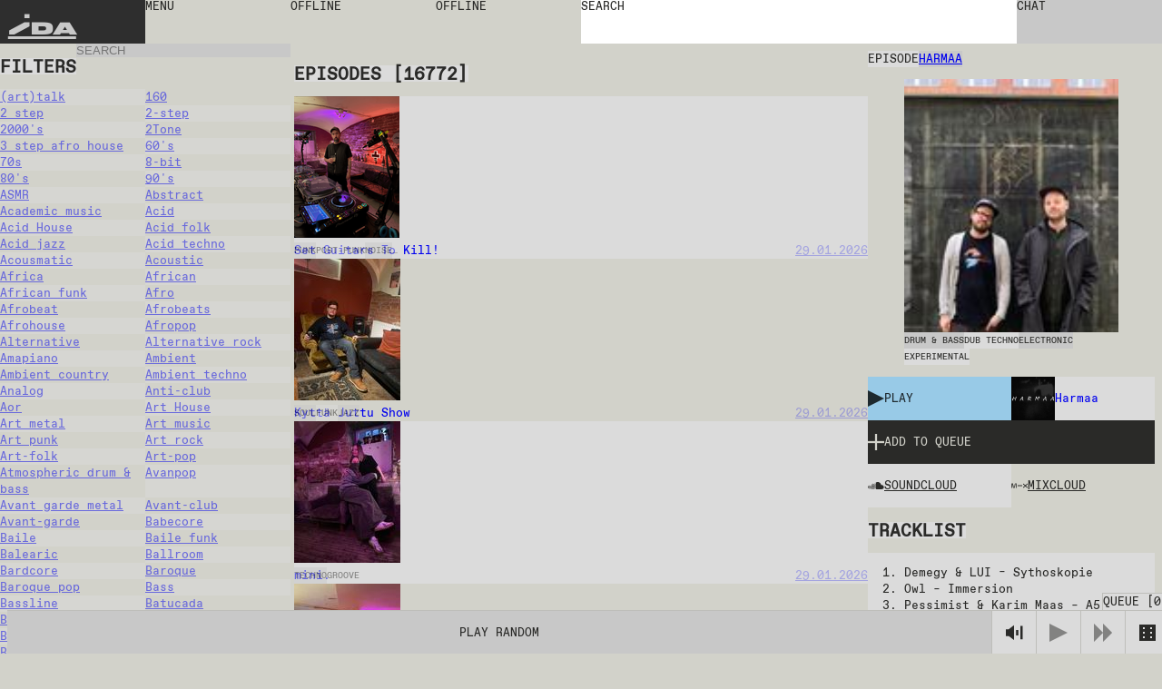

--- FILE ---
content_type: text/html; charset=utf-8
request_url: https://idaidaida.net/episodes/harmaa-2021-05-19
body_size: 150084
content:
<!DOCTYPE html><html lang="en" class="favoritfont_6006040e-module__aLAS0q__variable idafont_cb87915f-module__zXtnPG__variable"><head><meta charSet="utf-8"/><meta name="viewport" content="width=device-width, initial-scale=1, maximum-scale=1, user-scalable=0"/><meta name="viewport" content="width=device-width, initial-scale=1"/><link rel="stylesheet" href="/_next/static/chunks/2f21c5ca90b6827f.css" data-precedence="next"/><link rel="stylesheet" href="/_next/static/chunks/ececdbb4565b16e0.css" data-precedence="next"/><link rel="stylesheet" href="/_next/static/chunks/c17afd84bade9fe1.css" data-precedence="next"/><link rel="stylesheet" href="/_next/static/chunks/e7d86cdfeaefd0e7.css" data-precedence="next"/><link rel="stylesheet" href="/_next/static/chunks/f882b76169d1ca06.css" data-precedence="next"/><link rel="preload" as="script" fetchPriority="low" href="/_next/static/chunks/277ae95d7543b4ae.js"/><script src="/_next/static/chunks/00284042254968c6.js" async=""></script><script src="/_next/static/chunks/c36db87535f9b689.js" async=""></script><script src="/_next/static/chunks/1f8897acb21c022b.js" async=""></script><script src="/_next/static/chunks/turbopack-6cebfe29a3802831.js" async=""></script><script src="/_next/static/chunks/ff1a16fafef87110.js" async=""></script><script src="/_next/static/chunks/117bfe402b75b387.js" async=""></script><script src="/_next/static/chunks/d54e1301994f4545.js" async=""></script><script src="/_next/static/chunks/cade0c9a772492d9.js" async=""></script><script src="/_next/static/chunks/8d60a50290071e76.js" async=""></script><script src="/_next/static/chunks/d04405563986281e.js" async=""></script><script src="/_next/static/chunks/99b87172cc395637.js" async=""></script><script src="/_next/static/chunks/dc9badac2207184a.js" async=""></script><script src="/_next/static/chunks/6b6da1fa413d88ae.js" async=""></script><script src="/_next/static/chunks/63e5702fe8ddba11.js" async=""></script><script src="/_next/static/chunks/6bd149a6c0749a91.js" async=""></script><link rel="preload" href="https://www.googletagmanager.com/gtag/js?id=undefined" as="script"/><meta name="next-size-adjust" content=""/><link rel="icon" type="image/x-icon" href="/favicons/dark.ico" id="favicon"/><script src="/_next/static/chunks/a6dad97d9634a72d.js" noModule=""></script></head><body data-theme="light"><div hidden=""><!--$?--><template id="B:0"></template><!--/$--></div><main class="page-grid"><div class="styles-module__f8rcWq__mainNavigation"><a class="styles-module__f8rcWq__menuItem styles-module__f8rcWq__logo" href="/">IDA</a><div class="styles-module__f8rcWq__navigationContainer"><button class="styles-module__f8rcWq__menuToggle styles-module__f8rcWq__menuItem"><span>menu</span></button><nav class="styles-module__f8rcWq__menu"><a class="styles-module__f8rcWq__menuItem" href="/shows">shows</a><a class="styles-module__f8rcWq__menuItem" href="/episodes">episodes</a><a class="styles-module__f8rcWq__menuItem" href="/schedule">schedule</a><a class="styles-module__f8rcWq__menuItem" href="/events">events</a><a class="styles-module__f8rcWq__menuItem" href="https://shop.idaidaida.net">shop</a><nav class="styles-module__f8rcWq__aboutLinks"><a class="styles-module__f8rcWq__menuItem" href="/about#about">about</a><a class="styles-module__f8rcWq__menuItem" href="/about#bar">bar</a><a class="styles-module__f8rcWq__menuItem" href="/about#support">support</a></nav><nav class="styles-module__f8rcWq__langSwitcher"><a hrefLang="et" class="styles-module__f8rcWq__menuItem" href="/et">EST</a><a class="styles-module__f8rcWq__menuItem" href="/en">ENG</a><a hrefLang="fi" class="styles-module__f8rcWq__menuItem" href="/fi">FIN</a></nav></nav></div><div class="styles-module__f8rcWq__liveChannelButtons"><!--$--><div class="styles-module__Fms-2W__liveChannelButtons"><button class="styles-module__Fms-2W__liveChannelButton" disabled="">Offline</button><button class="styles-module__Fms-2W__liveChannelButton" disabled="">Offline</button></div><!--/$--></div><div class="styles-module__f8rcWq__searchContainer"><form class="styles-module__892dva__form"><textarea name="search" class="styles-module__892dva__input" rows="1"></textarea><div class="styles-module__892dva__placeholder"><span>search</span></div></form></div><div class="styles-module__f8rcWq__actions"><button class="styles-module__6F2_KW__chatButton"><span>Chat<!-- --> </span></button><!--$!--><template data-dgst="BAILOUT_TO_CLIENT_SIDE_RENDERING"></template><!--/$--></div></div><!--$?--><template id="B:1"></template><div class="page-module__EVJJWa__loadingContainer"><div class="styles-module__uvarEa__loading"><span>Loading...</span></div></div><!--/$--><div class="styles-module__r9Rooa__playerWrapper"><div data-media-player="" role="region" data-orientation="portrait" aria-busy="true" data-load="visible" data-autoplay="" data-can-seek="" data-media-type="unknown" data-paused="" data-remote-state="disconnected" data-remote-type="none" data-stream-type="unknown" data-view-type="unknown" class="audio-player styles-module__mG_gnG__player" tabindex="0"><div data-media-provider=""></div><div class="styles-module__mG_gnG__playerContentInner"><div class="styles-module__ZeeeYG__randomEpisodeButton"><button><span>Play random</span></button></div></div><div role="group" class="styles-module__kOfbCa__controls" style="pointer-events:none"><div class="styles-module__kOfbCa__group" style="pointer-events:auto"><div class="styles-module__kOfbCa__volumeGroup" style="pointer-events:auto"><button data-media-mute-button="" data-media-tooltip="mute" aria-label="Mute" role="button" type="button" aria-keyshortcuts="m" data-state="high" aria-pressed="false" class="styles-module__kOfbCa__button" tabindex="0"><svg xmlns="http://www.w3.org/2000/svg" xml:space="preserve" width="1em" height="1em" viewBox="0 0 16 16"><g fill="currentColor"><path d="M.7 4.9V11h2.8l4.4 3.4v-13L3.4 4.9zM9.7 5.5h2v4.9h-2zM13.5 2h2v11.8h-2z"></path></g></svg></button><div data-media-volume-slider="" aria-label="Volume" role="slider" aria-disabled="true" aria-valuemin="0" aria-valuemax="100" aria-valuenow="0" aria-valuetext="0%" aria-orientation="vertical" aria-hidden="true" class="volumeSlider styles-module__Rvv-Ia__root" tabindex="0" autoComplete="off"><div class="styles-module__Rvv-Ia__track"></div><div class="styles-module__Rvv-Ia__trackFill"></div><div class="styles-module__Rvv-Ia__thumb"></div></div></div><button data-media-tooltip="play" aria-label="Play" role="button" type="button" aria-keyshortcuts="k Space" data-paused="" aria-pressed="false" class="styles-module__kOfbCa__button styles-module__kOfbCa__disabled" tabindex="0"><svg xmlns="http://www.w3.org/2000/svg" width="1em" height="1em" fill="none" viewBox="0 0 18 18"><path fill="currentColor" d="m0 0 18 9-18 9z"></path></svg></button><button class="styles-module__kOfbCa__button styles-module__kOfbCa__next styles-module__kOfbCa__disabled"><svg xmlns="http://www.w3.org/2000/svg" width="1em" height="1em" fill="none" viewBox="0 0 18 18"><path fill="currentColor" d="m0 0 9 9-9 9zM9 0l9 9-9 9z"></path></svg></button></div></div><button class="styles-module__sbkVSa__randomButton"><div class="styles-module__sbkVSa__dice"><div class="styles-module__sbkVSa__spritesheet"><svg viewBox="0 0 108 18" width="1em" height="1em"><path fill="currentColor" d="M90 0H0v18h108V0zM6 15H4v-2h2zm0-5H4V8h2zm0-5H4V3h2zm8 10h-2v-2h2zm0-5h-2V8h2zm0-5h-2V3h2zm10 10h-2v-2h2zm0-10h-2V3h2zm4 5h-2V8h2zm4 5h-2v-2h2zm0-10h-2V3h2zm10 10h-2v-2h2zm0-10h-2V3h2zm8 10h-2v-2h2zm0-10h-2V3h2zm10 0h-2V3h2zm4 5h-2V8h2zm4 5h-2v-2h2zM78 5h-2V3h2zm8 10h-2v-2h2zm14-5h-2V8h2z"></path></svg></div></div></button></div><button class="styles-module__r9Rooa__queueButton" disabled="">Queue<!-- --> [<!-- -->0<!-- -->]</button><div class="styles-module__8rEJbq__queue"><div class="user-queue styles-module__8rEJbq__queueInner" data-dragging="false"><div class="styles-module__8rEJbq__header"><h5 class="styles-module__8rEJbq__subtitle">Your queue</h5></div><div class="styles-module__8rEJbq__queueItems"></div></div></div></div></main><script>requestAnimationFrame(function(){$RT=performance.now()});</script><script src="/_next/static/chunks/277ae95d7543b4ae.js" id="_R_" async=""></script><div hidden id="S:1"><template id="P:2"></template><template id="P:3"></template><!--$?--><template id="B:4"></template><!--/$--></div><script>(self.__next_f=self.__next_f||[]).push([0])</script><script>self.__next_f.push([1,"1:\"$Sreact.fragment\"\n2:I[39756,[\"/_next/static/chunks/ff1a16fafef87110.js\",\"/_next/static/chunks/117bfe402b75b387.js\"],\"default\"]\n3:I[37457,[\"/_next/static/chunks/ff1a16fafef87110.js\",\"/_next/static/chunks/117bfe402b75b387.js\"],\"default\"]\n7:I[97367,[\"/_next/static/chunks/ff1a16fafef87110.js\",\"/_next/static/chunks/117bfe402b75b387.js\"],\"OutletBoundary\"]\n8:\"$Sreact.suspense\"\nb:I[97367,[\"/_next/static/chunks/ff1a16fafef87110.js\",\"/_next/static/chunks/117bfe402b75b387.js\"],\"ViewportBoundary\"]\nd:I[97367,[\"/_next/static/chunks/ff1a16fafef87110.js\",\"/_next/static/chunks/117bfe402b75b387.js\"],\"MetadataBoundary\"]\nf:I[68027,[\"/_next/static/chunks/ff1a16fafef87110.js\",\"/_next/static/chunks/117bfe402b75b387.js\"],\"default\"]\n10:I[94621,[\"/_next/static/chunks/d54e1301994f4545.js\",\"/_next/static/chunks/cade0c9a772492d9.js\",\"/_next/static/chunks/8d60a50290071e76.js\",\"/_next/static/chunks/d04405563986281e.js\",\"/_next/static/chunks/99b87172cc395637.js\",\"/_next/static/chunks/dc9badac2207184a.js\",\"/_next/static/chunks/6b6da1fa413d88ae.js\"],\"default\"]\n12:I[75696,[\"/_next/static/chunks/d54e1301994f4545.js\",\"/_next/static/chunks/cade0c9a772492d9.js\",\"/_next/static/chunks/8d60a50290071e76.js\",\"/_next/static/chunks/d04405563986281e.js\",\"/_next/static/chunks/99b87172cc395637.js\",\"/_next/static/chunks/dc9badac2207184a.js\",\"/_next/static/chunks/6b6da1fa413d88ae.js\"],\"default\"]\n13:I[20068,[\"/_next/static/chunks/d54e1301994f4545.js\",\"/_next/static/chunks/cade0c9a772492d9.js\",\"/_next/static/chunks/8d60a50290071e76.js\",\"/_next/static/chunks/d04405563986281e.js\",\"/_next/static/chunks/99b87172cc395637.js\",\"/_next/static/chunks/dc9badac2207184a.js\",\"/_next/static/chunks/6b6da1fa413d88ae.js\"],\"LiveProvider\"]\n14:I[2690,[\"/_next/static/chunks/d54e1301994f4545.js\",\"/_next/static/chunks/cade0c9a772492d9.js\",\"/_next/static/chunks/8d60a50290071e76.js\",\"/_next/static/chunks/d04405563986281e.js\",\"/_next/static/chunks/99b87172cc395637.js\",\"/_next/static/chunks/dc9badac2207184a.js\",\"/_next/static/chunks/6b6da1fa413d88ae.js\"],\"PlayerProvider\"]\n15:I[63218,[\"/_next/static/chunks/d54e1301994f4545.js\",\"/_next/static/chunks/cade0c9a772492d9.js\",\"/_next/static/chunks/8d60a50290071e76.js\",\"/_next/static/chunks/d04405563986281e.js\",\"/_next/static/chunks/99b87172cc395637.js\",\"/_next/static/chunks/dc9badac2207184a.js\",\"/_next/static/chunks/6b6da1fa413d88ae.js\"],\"QueueProvider\"]\n16:I[85818,[\"/_next/static/chunks/d54e1301994f4545.js\",\"/_next/static/chunks/cade0c9a772492d9.js\",\"/_next/static/chunks/8d60a50290071e76.js\",\"/_next/static/chunks/d04405563986281e.js\",\"/_next/static/chunks/99b87172cc395637.js\",\"/_next/static/chunks/dc9badac2207184a.js\",\"/_next/static/chunks/6b6da1fa413d88ae.js\"],\"ChatProvider\"]\n17:I[66926,[\"/_next/static/chunks/d54e1301994f4545.js\",\"/_next/static/chunks/cade0c9a772492d9.js\",\"/_next/static/chunks/8d60a50290071e76.js\",\"/_next/static/chunks/d04405563986281e.js\",\"/_next/static/chunks/99b87172cc395637.js\",\"/_next/static/chunks/dc9badac2207184a.js\",\"/_next/static/chunks/6b6da1fa413d88ae.js\"],\"default\"]\n18:I[50427,[\"/_next/static/chunks/d54e1301994f4545.js\",\"/_next/static/chunks/cade0c9a772492d9.js\",\"/_next/static/chunks/8d60a50290071e76.js\",\"/_next/static/chunks/d04405563986281e.js\",\"/_next/static/chunks/99b87172cc395637.js\",\"/_next/static/chunks/dc9badac2207184a.js\",\"/_next/static/chunks/6b6da1fa413d88ae.js\"],\"ChatWrapper\"]\n19:I[94769,[\"/_next/static/chunks/d54e1301994f4545.js\",\"/_next/static/chunks/cade0c9a772492d9.js\",\"/_next/static/chunks/8d60a50290071e76.js\",\"/_next/static/chunks/d04405563986281e.js\",\"/_next/static/chunks/99b87172cc395637.js\",\"/_next/static/chunks/dc9badac2207184a.js\",\"/_next/static/chunks/6b6da1fa413d88ae.js\"],\"default\"]\n1a:I[28761,[\"/_next/static/chunks/d54e1301994f4545.js\",\"/_next/static/chunks/cade0c9a772492d9.js\",\"/_next/static/chunks/8d60a50290071e76.js\",\"/_next/static/chunks/d04405563986281e.js\",\"/_next/static/chunks/99b87172cc395637.js\",\"/_next/static/chunks/dc9badac2207184a.js\",\"/_next/static/chunks/6b6da1fa413d88ae.js\"],\"default\"]\n:HL[\"/_next/static/chunks/2f21c5ca90b6827f.css\",\"style\"]\n:HL[\"/_next/static/chunks/ececdbb4565b16e0"])</script><script>self.__next_f.push([1,".css\",\"style\"]\n:HL[\"/_next/static/chunks/c17afd84bade9fe1.css\",\"style\"]\n:HL[\"/_next/static/media/favorit_mono-s.p.8d23e59b.woff2\",\"font\",{\"crossOrigin\":\"\",\"type\":\"font/woff2\"}]\n:HL[\"/_next/static/media/ida-s.p.57bbf203.woff2\",\"font\",{\"crossOrigin\":\"\",\"type\":\"font/woff2\"}]\n:HL[\"/_next/static/chunks/e7d86cdfeaefd0e7.css\",\"style\"]\n:HL[\"/_next/static/chunks/f882b76169d1ca06.css\",\"style\"]\n"])</script><script>self.__next_f.push([1,"0:{\"P\":null,\"b\":\"_d4wy1v18ptBCsL_IgX1_\",\"c\":[\"\",\"episodes\",\"harmaa-2021-05-19\"],\"q\":\"\",\"i\":false,\"f\":[[[\"\",{\"children\":[[\"locale\",\"en\",\"d\"],{\"children\":[\"episodes\",{\"children\":[[\"episode\",\"harmaa-2021-05-19\",\"d\"],{\"children\":[\"__PAGE__\",{}]}],\"content\":[\"__DEFAULT__\",{}]}]},\"$undefined\",\"$undefined\",true]}],[[\"$\",\"$1\",\"c\",{\"children\":[null,[\"$\",\"$L2\",null,{\"parallelRouterKey\":\"children\",\"error\":\"$undefined\",\"errorStyles\":\"$undefined\",\"errorScripts\":\"$undefined\",\"template\":[\"$\",\"$L3\",null,{}],\"templateStyles\":\"$undefined\",\"templateScripts\":\"$undefined\",\"notFound\":[[[\"$\",\"title\",null,{\"children\":\"404: This page could not be found.\"}],[\"$\",\"div\",null,{\"style\":{\"fontFamily\":\"system-ui,\\\"Segoe UI\\\",Roboto,Helvetica,Arial,sans-serif,\\\"Apple Color Emoji\\\",\\\"Segoe UI Emoji\\\"\",\"height\":\"100vh\",\"textAlign\":\"center\",\"display\":\"flex\",\"flexDirection\":\"column\",\"alignItems\":\"center\",\"justifyContent\":\"center\"},\"children\":[\"$\",\"div\",null,{\"children\":[[\"$\",\"style\",null,{\"dangerouslySetInnerHTML\":{\"__html\":\"body{color:#000;background:#fff;margin:0}.next-error-h1{border-right:1px solid rgba(0,0,0,.3)}@media (prefers-color-scheme:dark){body{color:#fff;background:#000}.next-error-h1{border-right:1px solid rgba(255,255,255,.3)}}\"}}],[\"$\",\"h1\",null,{\"className\":\"next-error-h1\",\"style\":{\"display\":\"inline-block\",\"margin\":\"0 20px 0 0\",\"padding\":\"0 23px 0 0\",\"fontSize\":24,\"fontWeight\":500,\"verticalAlign\":\"top\",\"lineHeight\":\"49px\"},\"children\":404}],[\"$\",\"div\",null,{\"style\":{\"display\":\"inline-block\"},\"children\":[\"$\",\"h2\",null,{\"style\":{\"fontSize\":14,\"fontWeight\":400,\"lineHeight\":\"49px\",\"margin\":0},\"children\":\"This page could not be found.\"}]}]]}]}]],[]],\"forbidden\":\"$undefined\",\"unauthorized\":\"$undefined\"}]]}],{\"children\":[[\"$\",\"$1\",\"c\",{\"children\":[[[\"$\",\"link\",\"0\",{\"rel\":\"stylesheet\",\"href\":\"/_next/static/chunks/2f21c5ca90b6827f.css\",\"precedence\":\"next\",\"crossOrigin\":\"$undefined\",\"nonce\":\"$undefined\"}],[\"$\",\"link\",\"1\",{\"rel\":\"stylesheet\",\"href\":\"/_next/static/chunks/ececdbb4565b16e0.css\",\"precedence\":\"next\",\"crossOrigin\":\"$undefined\",\"nonce\":\"$undefined\"}],[\"$\",\"script\",\"script-0\",{\"src\":\"/_next/static/chunks/d54e1301994f4545.js\",\"async\":true,\"nonce\":\"$undefined\"}],[\"$\",\"script\",\"script-1\",{\"src\":\"/_next/static/chunks/cade0c9a772492d9.js\",\"async\":true,\"nonce\":\"$undefined\"}],[\"$\",\"script\",\"script-2\",{\"src\":\"/_next/static/chunks/8d60a50290071e76.js\",\"async\":true,\"nonce\":\"$undefined\"}],[\"$\",\"script\",\"script-3\",{\"src\":\"/_next/static/chunks/d04405563986281e.js\",\"async\":true,\"nonce\":\"$undefined\"}],[\"$\",\"script\",\"script-4\",{\"src\":\"/_next/static/chunks/99b87172cc395637.js\",\"async\":true,\"nonce\":\"$undefined\"}],[\"$\",\"script\",\"script-5\",{\"src\":\"/_next/static/chunks/dc9badac2207184a.js\",\"async\":true,\"nonce\":\"$undefined\"}],[\"$\",\"script\",\"script-6\",{\"src\":\"/_next/static/chunks/6b6da1fa413d88ae.js\",\"async\":true,\"nonce\":\"$undefined\"}]],\"$L4\"]}],{\"children\":[[\"$\",\"$1\",\"c\",{\"children\":[null,\"$L5\"]}],{\"children\":[[\"$\",\"$1\",\"c\",{\"children\":[null,[\"$\",\"$L2\",null,{\"parallelRouterKey\":\"children\",\"error\":\"$undefined\",\"errorStyles\":\"$undefined\",\"errorScripts\":\"$undefined\",\"template\":[\"$\",\"$L3\",null,{}],\"templateStyles\":\"$undefined\",\"templateScripts\":\"$undefined\",\"notFound\":\"$undefined\",\"forbidden\":\"$undefined\",\"unauthorized\":\"$undefined\"}]]}],{\"children\":[[\"$\",\"$1\",\"c\",{\"children\":[\"$L6\",[[\"$\",\"link\",\"0\",{\"rel\":\"stylesheet\",\"href\":\"/_next/static/chunks/e7d86cdfeaefd0e7.css\",\"precedence\":\"next\",\"crossOrigin\":\"$undefined\",\"nonce\":\"$undefined\"}],[\"$\",\"script\",\"script-0\",{\"src\":\"/_next/static/chunks/6bd149a6c0749a91.js\",\"async\":true,\"nonce\":\"$undefined\"}]],[\"$\",\"$L7\",null,{\"children\":[\"$\",\"$8\",null,{\"name\":\"Next.MetadataOutlet\",\"children\":\"$@9\"}]}]]}],{},null,false,false]},null,false,false],\"content\":[[\"$\",\"$1\",\"c\",{\"children\":[\"$La\",[[\"$\",\"link\",\"0\",{\"rel\":\"stylesheet\",\"href\":\"/_next/static/chunks/c17afd84bade9fe1.css\",\"precedence\":\"next\",\"crossOrigin\":\"$undefined\",\"nonce\":\"$undefined\"}],[\"$\",\"script\",\"script-0\",{\"src\":\"/_next/static/chunks/63e5702fe8ddba11.js\",\"async\":true,\"nonce\":\"$undefined\"}]],null]}],{},null,false,false]},null,false,false]},[[\"$\",\"div\",\"l\",{\"className\":\"page-module__EVJJWa__loadingContainer\",\"children\":[\"$\",\"div\",null,{\"className\":\"styles-module__uvarEa__loading\",\"children\":[\"$\",\"span\",null,{\"children\":\"Loading...\"}]}]}],[[\"$\",\"link\",\"0\",{\"rel\":\"stylesheet\",\"href\":\"/_next/static/chunks/f882b76169d1ca06.css\",\"precedence\":\"next\",\"crossOrigin\":\"$undefined\",\"nonce\":\"$undefined\"}]],[]],false,false]},null,false,false],[\"$\",\"$1\",\"h\",{\"children\":[null,[\"$\",\"$Lb\",null,{\"children\":\"$@c\"}],[\"$\",\"div\",null,{\"hidden\":true,\"children\":[\"$\",\"$Ld\",null,{\"children\":[\"$\",\"$8\",null,{\"name\":\"Next.Metadata\",\"children\":\"$@e\"}]}]}],[\"$\",\"meta\",null,{\"name\":\"next-size-adjust\",\"content\":\"\"}]]}],false]],\"m\":\"$undefined\",\"G\":[\"$f\",[]],\"S\":false}\n"])</script><script>self.__next_f.push([1,"5:[[\"$\",\"$L2\",null,{\"parallelRouterKey\":\"content\",\"error\":\"$undefined\",\"errorStyles\":\"$undefined\",\"errorScripts\":\"$undefined\",\"template\":[\"$\",\"$L3\",null,{}],\"templateStyles\":\"$undefined\",\"templateScripts\":\"$undefined\",\"notFound\":\"$undefined\",\"forbidden\":\"$undefined\",\"unauthorized\":\"$undefined\"}],[\"$\",\"$L2\",null,{\"parallelRouterKey\":\"children\",\"error\":\"$undefined\",\"errorStyles\":\"$undefined\",\"errorScripts\":\"$undefined\",\"template\":[\"$\",\"$L3\",null,{}],\"templateStyles\":\"$undefined\",\"templateScripts\":\"$undefined\",\"notFound\":\"$undefined\",\"forbidden\":\"$undefined\",\"unauthorized\":\"$undefined\"}]]\n4:[\"$\",\"html\",null,{\"lang\":\"en\",\"className\":\"favoritfont_6006040e-module__aLAS0q__variable idafont_cb87915f-module__zXtnPG__variable\",\"children\":[[\"$\",\"head\",null,{\"children\":[[\"$\",\"meta\",null,{\"name\":\"viewport\",\"content\":\"width=device-width, initial-scale=1, maximum-scale=1, user-scalable=0\"}],[\"$\",\"link\",null,{\"rel\":\"icon\",\"type\":\"image/x-icon\",\"href\":\"/favicons/dark.ico\",\"id\":\"favicon\"}]]}],[\"$\",\"body\",null,{\"data-theme\":\"light\",\"children\":[[\"$\",\"$L10\",null,{\"GA_MEASUREMENT_ID\":\"$undefined\"}],[\"$\",\"main\",null,{\"className\":\"page-grid\",\"children\":\"$L11\"}]]}]]}]\nc:[[\"$\",\"meta\",\"0\",{\"charSet\":\"utf-8\"}],[\"$\",\"meta\",\"1\",{\"name\":\"viewport\",\"content\":\"width=device-width, initial-scale=1\"}]]\n"])</script><script>self.__next_f.push([1,"11:[\"$\",\"$L12\",null,{\"formats\":\"$undefined\",\"locale\":\"en\",\"messages\":{\"shows\":{\"featured\":\"Featured shows\"},\"episode\":{\"title\":\"Episode\",\"episodes\":\"Episodes\",\"latest\":\"Latest episodes\"},\"show\":{\"show\":\"Show\"},\"filters\":{\"title\":\"Filters\",\"all\":\"All\",\"episodes\":\"Episodes\",\"shows\":\"Shows\",\"channels\":\"Channels\",\"search\":\"Search\",\"clear\":\"Clear\",\"hide\":\"Hide Filters\",\"display\":\"Display Filters\"},\"queue\":{\"title\":\"Queue\",\"add\":\"Add to queue\",\"remove\":\"Remove from queue\",\"clear\":\"Clear queue\",\"your_queue\":\"Your queue\",\"up_next\":\"Up next\"},\"live\":{\"nextUp\":\"Next Up\",\"live\":\"Live\",\"repeat\":\"Repeat\",\"offline\":\"Offline\",\"shuffle\":\"Shuffle\",\"videoStream\":\"Video stream\"},\"events\":{\"tonight\":\"Tonight\",\"ongoing\":\"Ongoing\",\"tonightAtTheBar\":\"Tonight at the bar\",\"events\":\"Events\",\"upcoming\":\"Upcoming\",\"past\":\"Past\"},\"player\":{\"play_all\":\"Play all\",\"play_latest\":\"Play latest\",\"play_random\":\"Play random\",\"searching\":\"Searching...\"},\"chat\":{\"chat\":\"Chat\",\"new_messages\":\"New messages\",\"send\":\"Send\",\"emote\":\"Emote\",\"type_message\":\"Type a message...\",\"logout\":\"Logout\",\"close\":\"Close\",\"connected\":\"Connected\",\"connecting\":\"Connecting...\",\"disconnected\":\"Disconnected\",\"enter_nick\":\"Enter your nickname...\",\"join_chat\":\"Join Chat\",\"tip\":\"You may want to set a password to identify yourself by adding # to your nickname like so: username#password.\",\"mute\":\"Mute\",\"unmute\":\"Unmute\"},\"search\":{\"search\":\"search\"},\"mainNav\":{\"menu\":\"menu\",\"shows\":\"shows\",\"episodes\":\"episodes\",\"schedule\":\"schedule\",\"events\":\"events\",\"shop\":\"shop\",\"about\":\"about\",\"bar\":\"bar\",\"support\":\"support\"},\"about\":{\"openInGoogleMaps\":\"Open in Google Maps\"},\"cookieBanner\":{\"text\":\"We use cookies on our site.\",\"accept\":\"Accept\",\"decline\":\"Decline\"},\"appMessage\":{\"title\":\"Listen live with our iPhone app.\",\"download\":\"App Store\"}},\"now\":\"$undefined\",\"timeZone\":\"$undefined\",\"children\":[\"$\",\"$L13\",null,{\"children\":[\"$\",\"$L14\",null,{\"children\":[\"$\",\"$L15\",null,{\"children\":[\"$\",\"$L16\",null,{\"children\":[[\"$\",\"$L17\",null,{}],[\"$\",\"$L2\",null,{\"parallelRouterKey\":\"children\",\"error\":\"$undefined\",\"errorStyles\":\"$undefined\",\"errorScripts\":\"$undefined\",\"template\":[\"$\",\"$L3\",null,{}],\"templateStyles\":\"$undefined\",\"templateScripts\":\"$undefined\",\"notFound\":\"$undefined\",\"forbidden\":\"$undefined\",\"unauthorized\":\"$undefined\"}],[\"$\",\"$L18\",null,{}],[\"$\",\"$L19\",null,{}],[\"$\",\"$L1a\",null,{}]]}]}]}]}]}]\n"])</script><script>self.__next_f.push([1,"1c:I[91475,[\"/_next/static/chunks/d54e1301994f4545.js\",\"/_next/static/chunks/cade0c9a772492d9.js\",\"/_next/static/chunks/8d60a50290071e76.js\",\"/_next/static/chunks/d04405563986281e.js\",\"/_next/static/chunks/99b87172cc395637.js\",\"/_next/static/chunks/dc9badac2207184a.js\",\"/_next/static/chunks/6b6da1fa413d88ae.js\",\"/_next/static/chunks/6bd149a6c0749a91.js\"],\"default\"]\n"])</script><script>self.__next_f.push([1,"6:[\"$\",\"div\",null,{\"className\":\"styles-module__RykzqG__content helsinki\",\"children\":[[\"$\",\"header\",null,{\"className\":\"section-header styles-module__RykzqG__header\",\"children\":[[\"$\",\"span\",null,{\"className\":\"subtitle\",\"children\":\"Episode\"}],\"$L1b\"]}],[\"$\",\"figure\",null,{\"className\":\"styles-module__RykzqG__thumbnail\",\"children\":[[\"$\",\"$L1c\",null,{\"episode\":{\"id\":6163,\"title\":\"Harmaa\",\"slug\":\"harmaa-2021-05-19\",\"soundcloud\":\"ida_radio/harmaa-190521\",\"mixcloud\":\"IDA_RAADIO/harmaa-190521/\",\"soundcloudId\":\"1051542811\",\"start\":\"2021-05-19T13:00:00.000Z\",\"end\":\"2021-05-19T15:00:00.000Z\",\"tracklist\":\"1.  Demegy \u0026 LUI – Sythoskopie\\n2.  Owl – Immersion\\n3.  Pessimist \u0026 Karim Maas – A5\\n4.  Mark Kloud – Sedimentary\\n5.  Alegria – Petrograd\\n6.  Entire \u0026 Istota – Taiga\\n7.  Missive – 9test\\n8.  Markus Masuhr – Silent Way\\n9.  Heatwave – Angel Of The Sun (Out Of Fuel remix)\\n10.  VC-118A – Spiritual Machines\\n11.  VC-118A – Aurora\\n12.  VC-118A – Machina Overloop\\n13.  Gang Starr – Take It Personal\\n14.  Ø – S-Bahn\\n15.  Photek – T-Raenon\\n16.  LF58 – Metamorfosi\\n17.  Function \u0026 Inland – Rhyl\\n18.  Versalife – Novelty\\n19.  David Lynch – Noah’s Ark\\n20.  Tetelepta – Sky\\n21.  They Live – Pure Palms\\n22.  Black Merlin – Totek And Tim\\n23.  Ø – Maan Valossa\\n24.  Artefakt – The Blue Hour (Valentino Mora Cosmic Trans reshape)\\n25.  Multicast Dynamics – TAPE 15.30\",\"subtitle\":\"With special guest: VC-118A\",\"genres\":[{\"id\":190,\"title\":\"Drum \u0026 bass\",\"slug\":\"drum-n-bass\"},{\"id\":197,\"title\":\"Dub techno\",\"slug\":\"dub-techno\"},{\"id\":208,\"title\":\"Electronic\",\"slug\":\"electronic\"},{\"id\":217,\"title\":\"Experimental\",\"slug\":\"experimental\"}],\"show\":{\"id\":367,\"title\":\"Harmaa\",\"slug\":\"harmaa\",\"featuredImage\":{\"id\":9038,\"name\":\"7731___harmaa_ida.png\",\"alternativeText\":null,\"caption\":null,\"width\":960,\"height\":960,\"formats\":{\"small\":{\"ext\":\".png\",\"url\":\"https://ida-radio.fra1.digitaloceanspaces.com/uploads/f058a84aab09225238d356ec37d02dd6.png\",\"hash\":\"f058a84aab09225238d356ec37d02dd6\",\"mime\":\"image/png\",\"name\":\"small_7731___harmaa_ida.png\",\"path\":null,\"size\":190.4,\"width\":500,\"height\":500},\"medium\":{\"ext\":\".png\",\"url\":\"https://ida-radio.fra1.digitaloceanspaces.com/uploads/b547c1942600b2bf4b0f9da81f3de720.png\",\"hash\":\"b547c1942600b2bf4b0f9da81f3de720\",\"mime\":\"image/png\",\"name\":\"medium_7731___harmaa_ida.png\",\"path\":null,\"size\":411.07,\"width\":750,\"height\":750},\"thumbnail\":{\"ext\":\".png\",\"url\":\"https://ida-radio.fra1.digitaloceanspaces.com/uploads/390cf276171877f13da96e56812c7fb1.png\",\"hash\":\"390cf276171877f13da96e56812c7fb1\",\"mime\":\"image/png\",\"name\":\"thumbnail_7731___harmaa_ida.png\",\"path\":null,\"size\":19.12,\"width\":156,\"height\":156}},\"hash\":\"f0b055b7b0c9ba0ad18cedee6e9ff419\",\"ext\":\".png\",\"mime\":\"image/png\",\"size\":219.38,\"url\":\"https://ida-radio.fra1.digitaloceanspaces.com/uploads/f0b055b7b0c9ba0ad18cedee6e9ff419.png\",\"previewUrl\":null,\"provider\":\"strapi-provider-upload-do\",\"provider_metadata\":null,\"folderPath\":\"/1\",\"createdAt\":\"2023-04-20T13:52:43.203Z\",\"updatedAt\":\"2023-04-20T13:52:43.203Z\"}},\"channel\":{\"id\":2,\"slug\":\"helsinki\"},\"featuredImage\":{\"id\":5567,\"name\":\"15663___img_5955-scaled.jpg\",\"alternativeText\":null,\"caption\":null,\"width\":1920,\"height\":2560,\"formats\":{\"large\":{\"ext\":\".jpg\",\"url\":\"https://ida-radio.fra1.digitaloceanspaces.com/uploads/80cbd0204e7a0781c6dd76dad4f273a6.jpg\",\"hash\":\"80cbd0204e7a0781c6dd76dad4f273a6\",\"mime\":\"image/jpg\",\"name\":\"large_15663___img_5955-scaled.jpg\",\"path\":null,\"size\":246.26,\"width\":750,\"height\":1000},\"small\":{\"ext\":\".jpg\",\"url\":\"https://ida-radio.fra1.digitaloceanspaces.com/uploads/f0e47e93a23bd98d3ec9035f54e664ac.jpg\",\"hash\":\"f0e47e93a23bd98d3ec9035f54e664ac\",\"mime\":\"image/jpg\",\"name\":\"small_15663___img_5955-scaled.jpg\",\"path\":null,\"size\":47.45,\"width\":375,\"height\":500},\"medium\":{\"ext\":\".jpg\",\"url\":\"https://ida-radio.fra1.digitaloceanspaces.com/uploads/be0a7e54e0431a69e5b59556f063b12b.jpg\",\"hash\":\"be0a7e54e0431a69e5b59556f063b12b\",\"mime\":\"image/jpg\",\"name\":\"medium_15663___img_5955-scaled.jpg\",\"path\":null,\"size\":129.06,\"width\":563,\"height\":750},\"thumbnail\":{\"ext\":\".jpg\",\"url\":\"https://ida-radio.fra1.digitaloceanspaces.com/uploads/3cf8a1af02e07a6eebe5f71049f72a14.jpg\",\"hash\":\"3cf8a1af02e07a6eebe5f71049f72a14\",\"mime\":\"image/jpg\",\"name\":\"thumbnail_15663___img_5955-scaled.jpg\",\"path\":null,\"size\":5.21,\"width\":117,\"height\":156}},\"hash\":\"b8fd0c703f42bebbcd86cb00985e5060\",\"ext\":\".jpg\",\"mime\":\"image/jpg\",\"size\":1462.23,\"url\":\"https://ida-radio.fra1.digitaloceanspaces.com/uploads/b8fd0c703f42bebbcd86cb00985e5060.jpg\",\"previewUrl\":null,\"provider\":\"strapi-provider-upload-do\",\"provider_metadata\":null,\"folderPath\":\"/1\",\"createdAt\":\"2023-04-20T12:35:41.203Z\",\"updatedAt\":\"2023-04-20T12:35:41.203Z\"},\"urlObject\":{\"pathname\":\"/shows/[slug]/[episode]\",\"params\":{\"slug\":\"harmaa\",\"episode\":\"harmaa-2021-05-19\"}},\"src\":\"$undefined\"}}],\"$L1d\"]}],\"$L1e\",\"$L1f\"]}]\n"])</script><script>self.__next_f.push([1,"e:[[\"$\",\"title\",\"0\",{\"children\":\"Harmaa • 19.05.2021 • IDA radio\"}],[\"$\",\"meta\",\"1\",{\"name\":\"description\",\"content\":\"With special guest: VC-118A\"}],[\"$\",\"link\",\"2\",{\"rel\":\"canonical\",\"href\":\"https://idaidaida.net/en/episodes/harmaa-2021-05-19\"}],[\"$\",\"link\",\"3\",{\"rel\":\"alternate\",\"hrefLang\":\"en\",\"href\":\"https://idaidaida.net/en/episodes/harmaa-2021-05-19\"}],[\"$\",\"link\",\"4\",{\"rel\":\"alternate\",\"hrefLang\":\"et\",\"href\":\"https://idaidaida.net/et/episodes/harmaa-2021-05-19\"}],[\"$\",\"link\",\"5\",{\"rel\":\"alternate\",\"hrefLang\":\"fi\",\"href\":\"https://idaidaida.net/fi/episodes/harmaa-2021-05-19\"}],[\"$\",\"meta\",\"6\",{\"property\":\"og:title\",\"content\":\"Harmaa • 19.05.2021 • IDA radio\"}],[\"$\",\"meta\",\"7\",{\"property\":\"og:description\",\"content\":\"With special guest: VC-118A\"}],[\"$\",\"meta\",\"8\",{\"property\":\"og:url\",\"content\":\"https://idaidaida.net/en/episodes/harmaa-2021-05-19\"}],[\"$\",\"meta\",\"9\",{\"property\":\"og:site_name\",\"content\":\"IDA radio\"}],[\"$\",\"meta\",\"10\",{\"property\":\"og:locale\",\"content\":\"en\"}],[\"$\",\"meta\",\"11\",{\"property\":\"og:image\",\"content\":\"https://ida-radio.fra1.digitaloceanspaces.com/uploads/b8fd0c703f42bebbcd86cb00985e5060.jpg\"}],[\"$\",\"meta\",\"12\",{\"property\":\"og:type\",\"content\":\"website\"}],[\"$\",\"meta\",\"13\",{\"name\":\"twitter:card\",\"content\":\"summary_large_image\"}],[\"$\",\"meta\",\"14\",{\"name\":\"twitter:title\",\"content\":\"Harmaa • 19.05.2021 • IDA radio\"}],[\"$\",\"meta\",\"15\",{\"name\":\"twitter:description\",\"content\":\"With special guest: VC-118A\"}],[\"$\",\"meta\",\"16\",{\"name\":\"twitter:image\",\"content\":\"https://ida-radio.fra1.digitaloceanspaces.com/uploads/b8fd0c703f42bebbcd86cb00985e5060.jpg\"}]]\n"])</script><script>self.__next_f.push([1,"9:null\n"])</script><script>self.__next_f.push([1,"20:I[45079,[\"/_next/static/chunks/d54e1301994f4545.js\",\"/_next/static/chunks/cade0c9a772492d9.js\",\"/_next/static/chunks/8d60a50290071e76.js\",\"/_next/static/chunks/d04405563986281e.js\",\"/_next/static/chunks/99b87172cc395637.js\",\"/_next/static/chunks/dc9badac2207184a.js\",\"/_next/static/chunks/6b6da1fa413d88ae.js\",\"/_next/static/chunks/6bd149a6c0749a91.js\"],\"default\"]\n21:I[77105,[\"/_next/static/chunks/d54e1301994f4545.js\",\"/_next/static/chunks/cade0c9a772492d9.js\",\"/_next/static/chunks/8d60a50290071e76.js\",\"/_next/static/chunks/d04405563986281e.js\",\"/_next/static/chunks/99b87172cc395637.js\",\"/_next/static/chunks/dc9badac2207184a.js\",\"/_next/static/chunks/6b6da1fa413d88ae.js\",\"/_next/static/chunks/6bd149a6c0749a91.js\"],\"default\"]\n1d:[\"$\",\"div\",null,{\"className\":\"styles-module__RykzqG__tags\",\"children\":[[\"$\",\"span\",\"190\",{\"className\":\"styles-module__2vWudq__tagItem\",\"children\":\"Drum \u0026 bass\"}],[\"$\",\"span\",\"197\",{\"className\":\"styles-module__2vWudq__tagItem\",\"children\":\"Dub techno\"}],[\"$\",\"span\",\"208\",{\"className\":\"styles-module__2vWudq__tagItem\",\"children\":\"Electronic\"}],[\"$\",\"span\",\"217\",{\"className\":\"styles-module__2vWudq__tagItem\",\"children\":\"Experimental\"}]]}]\n1e:[\"$\",\"header\",null,{\"children\":[\"$\",\"div\",null,{\"className\":\"styles-module__RykzqG__buttons\",\"children\":[\"$\",\"$L20\",null,{\"episode\":\"$6:props:children:1:props:children:0:props:episode\",\"location\":\"episodes\"}]}]}]\n"])</script><script>self.__next_f.push([1,"1f:[[\"$\",\"div\",null,{\"className\":\"styles-module__RykzqG__subtitle\",\"children\":[\"$\",\"h2\",null,{\"className\":\"subtitle\",\"children\":\"Tracklist\"}]}],[\"$\",\"div\",null,{\"className\":\"styles-module__RykzqG__tracklist\",\"children\":[\"$\",\"div\",null,{\"className\":\"styles-module__25WL3W__tracklist\",\"children\":[[\"$\",\"ol\",\"ol-0\",{\"children\":[\"\\n\",[\"$\",\"li\",\"li-0\",{\"children\":\"Demegy \u0026 LUI – Sythoskopie\"}],\"\\n\",[\"$\",\"li\",\"li-1\",{\"children\":\"Owl – Immersion\"}],\"\\n\",[\"$\",\"li\",\"li-2\",{\"children\":\"Pessimist \u0026 Karim Maas – A5\"}],\"\\n\",[\"$\",\"li\",\"li-3\",{\"children\":\"Mark Kloud – Sedimentary\"}],\"\\n\",[\"$\",\"li\",\"li-4\",{\"children\":\"Alegria – Petrograd\"}],\"\\n\",[\"$\",\"li\",\"li-5\",{\"children\":\"Entire \u0026 Istota – Taiga\"}],\"\\n\",[\"$\",\"li\",\"li-6\",{\"children\":\"Missive – 9test\"}],\"\\n\",[\"$\",\"li\",\"li-7\",{\"children\":\"Markus Masuhr – Silent Way\"}],\"\\n\",[\"$\",\"li\",\"li-8\",{\"children\":\"Heatwave – Angel Of The Sun (Out Of Fuel remix)\"}],\"\\n\",[\"$\",\"li\",\"li-9\",{\"children\":\"VC-118A – Spiritual Machines\"}],\"\\n\",[\"$\",\"li\",\"li-10\",{\"children\":\"VC-118A – Aurora\"}],\"\\n\",[\"$\",\"li\",\"li-11\",{\"children\":\"VC-118A – Machina Overloop\"}],\"\\n\",[\"$\",\"li\",\"li-12\",{\"children\":\"Gang Starr – Take It Personal\"}],\"\\n\",[\"$\",\"li\",\"li-13\",{\"children\":\"Ø – S-Bahn\"}],\"\\n\",[\"$\",\"li\",\"li-14\",{\"children\":\"Photek – T-Raenon\"}],\"\\n\",[\"$\",\"li\",\"li-15\",{\"children\":\"LF58 – Metamorfosi\"}],\"\\n\",[\"$\",\"li\",\"li-16\",{\"children\":\"Function \u0026 Inland – Rhyl\"}],\"\\n\",[\"$\",\"li\",\"li-17\",{\"children\":\"Versalife – Novelty\"}],\"\\n\",[\"$\",\"li\",\"li-18\",{\"children\":\"David Lynch – Noah’s Ark\"}],\"\\n\",[\"$\",\"li\",\"li-19\",{\"children\":\"Tetelepta – Sky\"}],\"\\n\",[\"$\",\"li\",\"li-20\",{\"children\":\"They Live – Pure Palms\"}],\"\\n\",[\"$\",\"li\",\"li-21\",{\"children\":\"Black Merlin – Totek And Tim\"}],\"\\n\",[\"$\",\"li\",\"li-22\",{\"children\":\"Ø – Maan Valossa\"}],\"\\n\",[\"$\",\"li\",\"li-23\",{\"children\":\"Artefakt – The Blue Hour (Valentino Mora Cosmic Trans reshape)\"}],\"\\n\",[\"$\",\"li\",\"li-24\",{\"children\":\"Multicast Dynamics – TAPE 15.30\"}],\"\\n\"]}]]}]}]]\n"])</script><script>self.__next_f.push([1,"1b:[\"$\",\"$L21\",null,{\"ref\":\"$undefined\",\"href\":{\"pathname\":\"/shows/harmaa\",\"params\":{\"slug\":\"harmaa\"}},\"locale\":\"$undefined\",\"localeCookie\":{\"name\":\"NEXT_LOCALE\",\"sameSite\":\"lax\"},\"className\":\"subtitle styles-module__RykzqG__showLink\",\"children\":\"Harmaa\"}]\n"])</script><link rel="preload" as="image" href="https://ida-radio.fra1.digitaloceanspaces.com/uploads/3cf8a1af02e07a6eebe5f71049f72a14.jpg"/><link rel="preload" as="image" href="https://ida-radio.fra1.digitaloceanspaces.com/uploads/390cf276171877f13da96e56812c7fb1.png"/><title>Harmaa • 19.05.2021 • IDA radio</title><meta name="description" content="With special guest: VC-118A"/><link rel="canonical" href="https://idaidaida.net/en/episodes/harmaa-2021-05-19"/><link rel="alternate" hrefLang="en" href="https://idaidaida.net/en/episodes/harmaa-2021-05-19"/><link rel="alternate" hrefLang="et" href="https://idaidaida.net/et/episodes/harmaa-2021-05-19"/><link rel="alternate" hrefLang="fi" href="https://idaidaida.net/fi/episodes/harmaa-2021-05-19"/><meta property="og:title" content="Harmaa • 19.05.2021 • IDA radio"/><meta property="og:description" content="With special guest: VC-118A"/><meta property="og:url" content="https://idaidaida.net/en/episodes/harmaa-2021-05-19"/><meta property="og:site_name" content="IDA radio"/><meta property="og:locale" content="en"/><meta property="og:image" content="https://ida-radio.fra1.digitaloceanspaces.com/uploads/b8fd0c703f42bebbcd86cb00985e5060.jpg"/><meta property="og:type" content="website"/><meta name="twitter:card" content="summary_large_image"/><meta name="twitter:title" content="Harmaa • 19.05.2021 • IDA radio"/><meta name="twitter:description" content="With special guest: VC-118A"/><meta name="twitter:image" content="https://ida-radio.fra1.digitaloceanspaces.com/uploads/b8fd0c703f42bebbcd86cb00985e5060.jpg"/><div hidden id="S:0"></div><script>$RB=[];$RV=function(a){$RT=performance.now();for(var b=0;b<a.length;b+=2){var c=a[b],e=a[b+1];null!==e.parentNode&&e.parentNode.removeChild(e);var f=c.parentNode;if(f){var g=c.previousSibling,h=0;do{if(c&&8===c.nodeType){var d=c.data;if("/$"===d||"/&"===d)if(0===h)break;else h--;else"$"!==d&&"$?"!==d&&"$~"!==d&&"$!"!==d&&"&"!==d||h++}d=c.nextSibling;f.removeChild(c);c=d}while(c);for(;e.firstChild;)f.insertBefore(e.firstChild,c);g.data="$";g._reactRetry&&requestAnimationFrame(g._reactRetry)}}a.length=0};
$RC=function(a,b){if(b=document.getElementById(b))(a=document.getElementById(a))?(a.previousSibling.data="$~",$RB.push(a,b),2===$RB.length&&("number"!==typeof $RT?requestAnimationFrame($RV.bind(null,$RB)):(a=performance.now(),setTimeout($RV.bind(null,$RB),2300>a&&2E3<a?2300-a:$RT+300-a)))):b.parentNode.removeChild(b)};$RC("B:0","S:0")</script><div hidden id="S:4"></div><script>$RC("B:4","S:4")</script><div hidden id="S:3"><div class="styles-module__RykzqG__content helsinki"><header class="section-header styles-module__RykzqG__header"><span class="subtitle">Episode</span><a class="subtitle styles-module__RykzqG__showLink" href="/shows/harmaa">Harmaa</a></header><figure class="styles-module__RykzqG__thumbnail"><div class="styles-module__ksd2UW__thumbnail"><img data-sizes="auto" src="https://ida-radio.fra1.digitaloceanspaces.com/uploads/3cf8a1af02e07a6eebe5f71049f72a14.jpg" data-src="https://ida-radio.fra1.digitaloceanspaces.com/uploads/b8fd0c703f42bebbcd86cb00985e5060.jpg" data-srcset="https://ida-radio.fra1.digitaloceanspaces.com/uploads/3cf8a1af02e07a6eebe5f71049f72a14.jpg 117w, https://ida-radio.fra1.digitaloceanspaces.com/uploads/f0e47e93a23bd98d3ec9035f54e664ac.jpg 375w, https://ida-radio.fra1.digitaloceanspaces.com/uploads/be0a7e54e0431a69e5b59556f063b12b.jpg 563w, https://ida-radio.fra1.digitaloceanspaces.com/uploads/80cbd0204e7a0781c6dd76dad4f273a6.jpg 750w, https://ida-radio.fra1.digitaloceanspaces.com/uploads/b8fd0c703f42bebbcd86cb00985e5060.jpg 1920w" class="styles-module__ksd2UW__thumbnail lazyload" alt="" width="1920" height="2560"/></div><div class="styles-module__RykzqG__tags"><span class="styles-module__2vWudq__tagItem">Drum &amp; bass</span><span class="styles-module__2vWudq__tagItem">Dub techno</span><span class="styles-module__2vWudq__tagItem">Electronic</span><span class="styles-module__2vWudq__tagItem">Experimental</span></div></figure><header><div class="styles-module__RykzqG__buttons"><div class="styles-module__qp2ILG__controls"><div class="styles-module__qp2ILG__episodePageControls"><button class="styles-module__ELNdlq__button styles-module__qp2ILG__playButton styles-module__ELNdlq__medium"><svg xmlns="http://www.w3.org/2000/svg" width="1em" height="1em" fill="none" viewBox="0 0 18 18"><path fill="currentColor" d="m0 0 18 9-18 9z"></path></svg>Play</button><a class="styles-module__BAa4GW__showButton" href="/shows/harmaa/harmaa-2021-05-19"><div class="styles-module__BAa4GW__showThumbnail"><img data-sizes="auto" src="https://ida-radio.fra1.digitaloceanspaces.com/uploads/390cf276171877f13da96e56812c7fb1.png" data-src="https://ida-radio.fra1.digitaloceanspaces.com/uploads/f0b055b7b0c9ba0ad18cedee6e9ff419.png" data-srcset="https://ida-radio.fra1.digitaloceanspaces.com/uploads/390cf276171877f13da96e56812c7fb1.png 156w, https://ida-radio.fra1.digitaloceanspaces.com/uploads/f058a84aab09225238d356ec37d02dd6.png 500w, https://ida-radio.fra1.digitaloceanspaces.com/uploads/b547c1942600b2bf4b0f9da81f3de720.png 750w, https://ida-radio.fra1.digitaloceanspaces.com/uploads/f0b055b7b0c9ba0ad18cedee6e9ff419.png 960w" class="lazyload" alt="" width="960" height="960"/></div><div class="styles-module__BAa4GW__showTitleContainer"><div class="styles-module__iL5L4a__container styles-module__BAa4GW__showTitle"><span class="styles-module__iL5L4a__text">Harmaa</span></div></div></a></div><button class="styles-module__ELNdlq__button styles-module__ELNdlq__black styles-module__ELNdlq__medium"><svg xmlns="http://www.w3.org/2000/svg" data-name="Layer 1" viewBox="0 0 8 8" width="1em" height="1em"><path fill="currentColor" d="M3.5 0h1v8h-1z"></path><path fill="currentColor" d="M0 3.5h8v1H0z"></path></svg> <!-- -->Add to queue</button><div class="styles-module__qp2ILG__externalLinks"><a class="styles-module__ELNdlq__button styles-module__ELNdlq__white styles-module__ELNdlq__medium" href="https://soundcloud.com/ida_radio/harmaa-190521" target="_blank"><svg xmlns="http://www.w3.org/2000/svg" viewBox="0 0 18 18" width="1em" height="1em"><path fill="currentColor" d="M17.7 10.6c0 1.3-1.2 2.4-2.5 2.3H9.3c-.3 0-.5-.2-.5-.5V5.9c0-.2.1-.4.3-.5 0 0 .5-.4 1.7-.4s1.4.2 2 .6c.9.6 1.6 1.5 1.8 2.6h.6c.6 0 1.3.3 1.7.7.4.5.7 1.1.7 1.8ZM8.1 6.4c.2 2.2.3 4.2 0 6.4 0 0 0 .2-.2.2s-.2 0-.2-.2c-.3-2.2-.2-4.2 0-6.4v-.2h.2v.2zm-1.2 6.4s0 .2-.2.2-.2 0-.2-.2c-.2-1.9-.2-3.8 0-5.6 0 0 0-.2.2-.2s.2 0 .2.2c.2 1.9.2 3.8 0 5.6M5.7 6.9c.2 2 .3 3.8 0 5.8 0 .1 0 .2-.2.2s-.2 0-.2-.2c-.3-2-.2-3.8 0-5.8 0 0 0-.2.2-.2s.2 0 .2.2m-1.2 5.9s0 .2-.2.2-.2 0-.2-.2c-.2-1.7-.2-3.5 0-5.3 0 0 0-.2.2-.2s.2 0 .2.2c.2 1.7.2 3.5 0 5.3m-1.2-4c.3 1.4.2 2.6 0 4 0 0 0 .2-.2.2s-.2 0-.2-.2c-.2-1.4-.3-2.6 0-4 0-.1 0-.2.2-.2s.2 0 .2.2m-1.2-.2c.3 1.4.2 2.6 0 4 0 .2-.4.2-.4 0-.2-1.4-.3-2.6 0-4 0-.1 0-.2.2-.2s.2 0 .2.2m-1.2.7c.3.9.2 1.7 0 2.6 0 0 0 .2-.2.2s-.2 0-.2-.2c-.2-.9-.2-1.7 0-2.6 0-.1 0-.2.2-.2s.2 0 .2.2"></path></svg>Soundcloud</a><a class="styles-module__ELNdlq__button styles-module__ELNdlq__white styles-module__ELNdlq__medium" href="https://mixcloud.com/IDA_RAADIO/harmaa-190521/" target="_blank"><svg viewBox="0 0 18 18" width="1em" height="1em"><path fill="currentColor" d="m1.8 6.4 1 4.9H3l1-4.9h1.8v5.1h-.9V7.2l.2-.6h-.3l-1.1 4.9H2L.9 6.6H.6l.2.6v4.3H0V6.4zm16.2.1v1.1l-2.1 1.5 2.1 1.5v1.1L15.6 10h-.3l-2.4 1.7v-1.1L15 9.1l-2.1-1.5V6.5l2.4 1.8h.3zm-5.9 2v.9H7v-.9z"></path></svg>Mixcloud</a></div></div></div></header><div class="styles-module__RykzqG__subtitle"><h2 class="subtitle">Tracklist</h2></div><div class="styles-module__RykzqG__tracklist"><div class="styles-module__25WL3W__tracklist"><ol>
<li>Demegy &amp; LUI – Sythoskopie</li>
<li>Owl – Immersion</li>
<li>Pessimist &amp; Karim Maas – A5</li>
<li>Mark Kloud – Sedimentary</li>
<li>Alegria – Petrograd</li>
<li>Entire &amp; Istota – Taiga</li>
<li>Missive – 9test</li>
<li>Markus Masuhr – Silent Way</li>
<li>Heatwave – Angel Of The Sun (Out Of Fuel remix)</li>
<li>VC-118A – Spiritual Machines</li>
<li>VC-118A – Aurora</li>
<li>VC-118A – Machina Overloop</li>
<li>Gang Starr – Take It Personal</li>
<li>Ø – S-Bahn</li>
<li>Photek – T-Raenon</li>
<li>LF58 – Metamorfosi</li>
<li>Function &amp; Inland – Rhyl</li>
<li>Versalife – Novelty</li>
<li>David Lynch – Noah’s Ark</li>
<li>Tetelepta – Sky</li>
<li>They Live – Pure Palms</li>
<li>Black Merlin – Totek And Tim</li>
<li>Ø – Maan Valossa</li>
<li>Artefakt – The Blue Hour (Valentino Mora Cosmic Trans reshape)</li>
<li>Multicast Dynamics – TAPE 15.30</li>
</ol></div></div></div></div><script>$RS=function(a,b){a=document.getElementById(a);b=document.getElementById(b);for(a.parentNode.removeChild(a);a.firstChild;)b.parentNode.insertBefore(a.firstChild,b);b.parentNode.removeChild(b)};$RS("S:3","P:3")</script><script>self.__next_f.push([1,"22:I[5836,[\"/_next/static/chunks/d54e1301994f4545.js\",\"/_next/static/chunks/cade0c9a772492d9.js\",\"/_next/static/chunks/8d60a50290071e76.js\",\"/_next/static/chunks/d04405563986281e.js\",\"/_next/static/chunks/99b87172cc395637.js\",\"/_next/static/chunks/dc9badac2207184a.js\",\"/_next/static/chunks/6b6da1fa413d88ae.js\",\"/_next/static/chunks/63e5702fe8ddba11.js\"],\"default\"]\n"])</script><script>self.__next_f.push([1,"a:[[\"$\",\"aside\",null,{\"className\":\"page-module__57-kuW__sidebar\",\"children\":[\"$\",\"$L22\",null,{\"title\":\"Filters\",\"genres\":[{\"id\":78,\"slug\":\"arttalk\",\"title\":\"(art)talk\"},{\"id\":389,\"slug\":\"16\",\"title\":\"160\"},{\"id\":79,\"slug\":\"2step\",\"title\":\"2 step\"},{\"id\":80,\"slug\":\"2-step\",\"title\":\"2-step\"},{\"id\":498,\"slug\":\"2000s\",\"title\":\"2000's\"},{\"id\":480,\"slug\":\"2tone\",\"title\":\"2Tone\"},{\"id\":566,\"slug\":\"3-step-afro-house\",\"title\":\"3 step afro house\"},{\"id\":395,\"slug\":\"60\",\"title\":\"60's\"},{\"id\":453,\"slug\":\"70s\",\"title\":\"70s\"},{\"id\":549,\"slug\":\"8bit\",\"title\":\"8-bit\"},{\"id\":479,\"slug\":\"80-s\",\"title\":\"80's\"},{\"id\":82,\"slug\":\"90s\",\"title\":\"90's\"},{\"id\":443,\"slug\":\"asmr\",\"title\":\"ASMR \"},{\"id\":81,\"slug\":\"abstract\",\"title\":\"Abstract\"},{\"id\":84,\"slug\":\"academic-music\",\"title\":\"Academic music\"},{\"id\":83,\"slug\":\"acid\",\"title\":\"Acid\"},{\"id\":388,\"slug\":\"a-1\",\"title\":\"Acid House\"},{\"id\":509,\"slug\":\"acid-folk\",\"title\":\"Acid folk\"},{\"id\":85,\"slug\":\"acid-jazz\",\"title\":\"Acid jazz\"},{\"id\":86,\"slug\":\"acid-techno\",\"title\":\"Acid techno\"},{\"id\":87,\"slug\":\"acousmatic\",\"title\":\"Acousmatic\"},{\"id\":88,\"slug\":\"acoustic\",\"title\":\"Acoustic\"},{\"id\":89,\"slug\":\"africa\",\"title\":\"Africa\"},{\"id\":90,\"slug\":\"african\",\"title\":\"African\"},{\"id\":93,\"slug\":\"african-funk\",\"title\":\"African funk\"},{\"id\":91,\"slug\":\"afro\",\"title\":\"Afro\"},{\"id\":92,\"slug\":\"afrobeat\",\"title\":\"Afrobeat\"},{\"id\":94,\"slug\":\"afrobeats\",\"title\":\"Afrobeats\"},{\"id\":95,\"slug\":\"afrohouse\",\"title\":\"Afrohouse\"},{\"id\":97,\"slug\":\"afropop\",\"title\":\"Afropop\"},{\"id\":96,\"slug\":\"alternative\",\"title\":\"Alternative\"},{\"id\":98,\"slug\":\"alternative-rock\",\"title\":\"Alternative rock\"},{\"id\":99,\"slug\":\"amapiano\",\"title\":\"Amapiano\"},{\"id\":100,\"slug\":\"ambient\",\"title\":\"Ambient\"},{\"id\":101,\"slug\":\"ambient-country\",\"title\":\"Ambient country\"},{\"id\":103,\"slug\":\"ambient-techno\",\"title\":\"Ambient techno\"},{\"id\":102,\"slug\":\"analog\",\"title\":\"Analog\"},{\"id\":104,\"slug\":\"anti-club\",\"title\":\"Anti-club\"},{\"id\":105,\"slug\":\"aor\",\"title\":\"Aor\"},{\"id\":534,\"slug\":\"art-house\",\"title\":\"Art House\"},{\"id\":106,\"slug\":\"art-metal\",\"title\":\"Art metal\"},{\"id\":107,\"slug\":\"art-music\",\"title\":\"Art music\"},{\"id\":108,\"slug\":\"art-punk\",\"title\":\"Art punk\"},{\"id\":110,\"slug\":\"art-rock\",\"title\":\"Art rock\"},{\"id\":109,\"slug\":\"art-folk\",\"title\":\"Art-folk\"},{\"id\":111,\"slug\":\"art-pop\",\"title\":\"Art-pop\"},{\"id\":112,\"slug\":\"atmospheric-drum-bass\",\"title\":\"Atmospheric drum \u0026 bass\"},{\"id\":483,\"slug\":\"avanpop\",\"title\":\"Avanpop\"},{\"id\":113,\"slug\":\"avant-garde-metal\",\"title\":\"Avant garde metal\"},{\"id\":116,\"slug\":\"avant-club\",\"title\":\"Avant-club\"},{\"id\":114,\"slug\":\"avant-garde\",\"title\":\"Avant-garde\"},{\"id\":383,\"slug\":\"babe-core\",\"title\":\"Babecore\"},{\"id\":115,\"slug\":\"baile\",\"title\":\"Baile\"},{\"id\":117,\"slug\":\"baile-funk\",\"title\":\"Baile funk\"},{\"id\":118,\"slug\":\"balearic\",\"title\":\"Balearic\"},{\"id\":119,\"slug\":\"ballroom\",\"title\":\"Ballroom\"},{\"id\":120,\"slug\":\"bardcore\",\"title\":\"Bardcore\"},{\"id\":393,\"slug\":\"bar-1\",\"title\":\"Baroque\"},{\"id\":121,\"slug\":\"baroque-pop\",\"title\":\"Baroque pop\"},{\"id\":122,\"slug\":\"bass\",\"title\":\"Bass\"},{\"id\":477,\"slug\":\"bassline\",\"title\":\"Bassline\"},{\"id\":123,\"slug\":\"batucada\",\"title\":\"Batucada\"},{\"id\":124,\"slug\":\"bay-area\",\"title\":\"Bay area\"},{\"id\":125,\"slug\":\"be-bop\",\"title\":\"Be-bop\"},{\"id\":126,\"slug\":\"be-pop\",\"title\":\"Be-pop\"},{\"id\":127,\"slug\":\"beat\",\"title\":\"Beat\"},{\"id\":128,\"slug\":\"beatscience\",\"title\":\"Beat science\"},{\"id\":129,\"slug\":\"beatlesque\",\"title\":\"Beatlesque\"},{\"id\":130,\"slug\":\"beats\",\"title\":\"Beats\"},{\"id\":131,\"slug\":\"black-metal\",\"title\":\"Black metal\"},{\"id\":133,\"slug\":\"black-metal-2\",\"title\":\"Black metal\"},{\"id\":132,\"slug\":\"bleep\",\"title\":\"Bleep\"},{\"id\":501,\"slug\":\"blog-house\",\"title\":\"Blog House\"},{\"id\":134,\"slug\":\"bluegrass\",\"title\":\"Bluegrass\"},{\"id\":135,\"slug\":\"blues\",\"title\":\"Blues\"},{\"id\":137,\"slug\":\"bmore\",\"title\":\"Bmore\"},{\"id\":136,\"slug\":\"bmore-club\",\"title\":\"Bmore club\"},{\"id\":138,\"slug\":\"boogaloo-boogaloo\",\"title\":\"Boogaloo\"},{\"id\":139,\"slug\":\"boogaloo\",\"title\":\"Boogaloo\"},{\"id\":140,\"slug\":\"boogie\",\"title\":\"Boogie\"},{\"id\":143,\"slug\":\"books\",\"title\":\"Books\"},{\"id\":141,\"slug\":\"bossa-nova\",\"title\":\"Bossa nova\"},{\"id\":144,\"slug\":\"brazil\",\"title\":\"Brazil\"},{\"id\":142,\"slug\":\"brazilian\",\"title\":\"Brazilian\"},{\"id\":145,\"slug\":\"breakbeat\",\"title\":\"Breakbeat\"},{\"id\":543,\"slug\":\"breakcore\",\"title\":\"Breakcore\"},{\"id\":147,\"slug\":\"breaks\",\"title\":\"Breaks\"},{\"id\":391,\"slug\":\"bra-1\",\"title\":\"Brega funk\"},{\"id\":146,\"slug\":\"broken-beat\",\"title\":\"Broken beat\"},{\"id\":148,\"slug\":\"bubblegum-bass\",\"title\":\"Bubblegum bass\"},{\"id\":149,\"slug\":\"c-cassette\",\"title\":\"C-cassette\"},{\"id\":531,\"slug\":\"california-sound\",\"title\":\"California Sound\"},{\"id\":495,\"slug\":\"carribean\",\"title\":\"Carribean\"},{\"id\":150,\"slug\":\"chanson\",\"title\":\"Chanson\"},{\"id\":151,\"slug\":\"chi-cha\",\"title\":\"Chi cha\"},{\"id\":401,\"slug\":\"chill\",\"title\":\"Chill\"},{\"id\":152,\"slug\":\"chillhop\",\"title\":\"Chillhop\"},{\"id\":153,\"slug\":\"chillout\",\"title\":\"Chillout\"},{\"id\":154,\"slug\":\"chillwave\",\"title\":\"Chillwave\"},{\"id\":155,\"slug\":\"choir\",\"title\":\"Choir\"},{\"id\":156,\"slug\":\"christmas\",\"title\":\"Christmas\"},{\"id\":157,\"slug\":\"cinematic\",\"title\":\"Cinematic\"},{\"id\":158,\"slug\":\"classical\",\"title\":\"Classical\"},{\"id\":159,\"slug\":\"club\",\"title\":\"Club\"},{\"id\":525,\"slug\":\"club-rap\",\"title\":\"Club Rap\"},{\"id\":160,\"slug\":\"cold-wave\",\"title\":\"Cold wave\"},{\"id\":162,\"slug\":\"contemporary\",\"title\":\"Contemporary\"},{\"id\":161,\"slug\":\"cosmic-americana\",\"title\":\"Cosmic americana\"},{\"id\":164,\"slug\":\"country\",\"title\":\"Country\"},{\"id\":467,\"slug\":\"crossover\",\"title\":\"Crossover\"},{\"id\":163,\"slug\":\"cumbia\",\"title\":\"Cumbia\"},{\"id\":165,\"slug\":\"cute-girl\",\"title\":\"Cute girl\"},{\"id\":166,\"slug\":\"dad-jokes\",\"title\":\"Dad jokes\"},{\"id\":167,\"slug\":\"dance\",\"title\":\"Dance\"},{\"id\":168,\"slug\":\"dancefloor-jazz\",\"title\":\"Dancefloor jazz\"},{\"id\":169,\"slug\":\"dancehall\",\"title\":\"Dancehall\"},{\"id\":553,\"slug\":\"dark-electro\",\"title\":\"Dark Electro\"},{\"id\":478,\"slug\":\"darkgarage\",\"title\":\"Dark Garage\"},{\"id\":527,\"slug\":\"dark-soul\",\"title\":\"Dark Soul\"},{\"id\":386,\"slug\":\"dark-techno\",\"title\":\"Dark Techno\"},{\"id\":170,\"slug\":\"dark-ambient\",\"title\":\"Dark ambient\"},{\"id\":171,\"slug\":\"dark-jazz\",\"title\":\"Dark jazz\"},{\"id\":172,\"slug\":\"darkwave\",\"title\":\"Darkwave\"},{\"id\":490,\"slug\":\"david-lynch\",\"title\":\"David Lynch\"},{\"id\":554,\"slug\":\"death-rock\",\"title\":\"Death Rock\"},{\"id\":173,\"slug\":\"death-metal\",\"title\":\"Death metal\"},{\"id\":174,\"slug\":\"deconstructed-club\",\"title\":\"Deconstructed club\"},{\"id\":570,\"slug\":\"deep\",\"title\":\"Deep\"},{\"id\":175,\"slug\":\"deep-house\",\"title\":\"Deep house\"},{\"id\":176,\"slug\":\"deep-jazz\",\"title\":\"Deep jazz\"},{\"id\":177,\"slug\":\"deep-soul\",\"title\":\"Deep soul\"},{\"id\":180,\"slug\":\"deep-techno-2\",\"title\":\"Deep techno\"},{\"id\":178,\"slug\":\"deep-techno\",\"title\":\"Deep techno\"},{\"id\":179,\"slug\":\"detroit\",\"title\":\"Detroit\"},{\"id\":573,\"slug\":\"Digital-Cumbia\",\"title\":\"Digital Cumbia\"},{\"id\":182,\"slug\":\"dirty\",\"title\":\"Dirty\"},{\"id\":181,\"slug\":\"disco\",\"title\":\"Disco\"},{\"id\":183,\"slug\":\"diva-house\",\"title\":\"Diva house\"},{\"id\":184,\"slug\":\"donk\",\"title\":\"Donk\"},{\"id\":185,\"slug\":\"doom\",\"title\":\"Doom\"},{\"id\":186,\"slug\":\"down-beat\",\"title\":\"Down beat\"},{\"id\":188,\"slug\":\"downtempo\",\"title\":\"Downtempo\"},{\"id\":187,\"slug\":\"dream-pop\",\"title\":\"Dream pop\"},{\"id\":462,\"slug\":\"dream-soul\",\"title\":\"Dream soul\"},{\"id\":189,\"slug\":\"drill\",\"title\":\"Drill\"},{\"id\":191,\"slug\":\"drone\",\"title\":\"Drone\"},{\"id\":190,\"slug\":\"drum-n-bass\",\"title\":\"Drum \u0026 bass\"},{\"id\":192,\"slug\":\"drumfunk\",\"title\":\"Drumfunk\"},{\"id\":193,\"slug\":\"dub\",\"title\":\"Dub\"},{\"id\":194,\"slug\":\"dub-reggae\",\"title\":\"Dub reggae\"},{\"id\":197,\"slug\":\"dub-techno\",\"title\":\"Dub techno\"},{\"id\":195,\"slug\":\"dubstep\",\"title\":\"Dubstep\"},{\"id\":448,\"slug\":\"dungeon-synth\",\"title\":\"Dungeon synth\"},{\"id\":196,\"slug\":\"dusty-fingers\",\"title\":\"Dusty fingers\"},{\"id\":200,\"slug\":\"ebm\",\"title\":\"EBM\"},{\"id\":198,\"slug\":\"early-dancehall\",\"title\":\"Early-dancehall\"},{\"id\":199,\"slug\":\"easy-listening\",\"title\":\"Easy listening\"},{\"id\":201,\"slug\":\"eclectic\",\"title\":\"Eclectic\"},{\"id\":202,\"slug\":\"edm\",\"title\":\"Edm\"},{\"id\":203,\"slug\":\"education\",\"title\":\"Education\"},{\"id\":204,\"slug\":\"electro\",\"title\":\"Electro\"},{\"id\":205,\"slug\":\"electro-acoustic\",\"title\":\"Electro acoustic\"},{\"id\":206,\"slug\":\"electro-house\",\"title\":\"Electro house\"},{\"id\":510,\"slug\":\"electro-industrial\",\"title\":\"Electro-Industrial\"},{\"id\":207,\"slug\":\"electroacoustic\",\"title\":\"Electroacoustic\"},{\"id\":548,\"slug\":\"electroclash\",\"title\":\"Electroclash\"},{\"id\":208,\"slug\":\"electronic\",\"title\":\"Electronic\"},{\"id\":209,\"slug\":\"electronica\",\"title\":\"Electronica\"},{\"id\":210,\"slug\":\"emo\",\"title\":\"Emo\"},{\"id\":559,\"slug\":\"emocore\",\"title\":\"Emocore\"},{\"id\":211,\"slug\":\"environment\",\"title\":\"Environment\"},{\"id\":212,\"slug\":\"esoteric\",\"title\":\"Esoteric\"},{\"id\":213,\"slug\":\"estonian\",\"title\":\"Estonian\"},{\"id\":214,\"slug\":\"estrada\",\"title\":\"Estrada\"},{\"id\":216,\"slug\":\"ethereal\",\"title\":\"Ethereal\"},{\"id\":215,\"slug\":\"eurodance\",\"title\":\"Eurodance\"},{\"id\":465,\"slug\":\"exotica\",\"title\":\"Exotica\"},{\"id\":217,\"slug\":\"experimental\",\"title\":\"Experimental\"},{\"id\":218,\"slug\":\"experimental-electronica\",\"title\":\"Experimental electronica\"},{\"id\":219,\"slug\":\"experimental-rock\",\"title\":\"Experimental rock\"},{\"id\":392,\"slug\":\"fantasy\",\"title\":\"Fantasy\"},{\"id\":220,\"slug\":\"field\",\"title\":\"Field\"},{\"id\":221,\"slug\":\"field-recordings\",\"title\":\"Field recordings\"},{\"id\":533,\"slug\":\"finnish\",\"title\":\"Finnish\"},{\"id\":222,\"slug\":\"first-wave-punk\",\"title\":\"First wave punk\"},{\"id\":516,\"slug\":\"flamenco\",\"title\":\"Flamenco\"},{\"id\":223,\"slug\":\"folk\",\"title\":\"Folk\"},{\"id\":224,\"slug\":\"folk-rock\",\"title\":\"Folk rock\"},{\"id\":225,\"slug\":\"footwork\",\"title\":\"Footwork\"},{\"id\":226,\"slug\":\"fourth-world\",\"title\":\"Fourth world\"},{\"id\":576,\"slug\":\"Freak-folk\",\"title\":\"Freak Folk\"},{\"id\":524,\"slug\":\"freejazz\",\"title\":\"Free Jazz\"},{\"id\":227,\"slug\":\"free-improvisation\",\"title\":\"Free improvisation\"},{\"id\":396,\"slug\":\"freeb\",\"title\":\"Freebase\"},{\"id\":520,\"slug\":\"freeware-jazz\",\"title\":\"Freeware Jazz\"},{\"id\":228,\"slug\":\"french\",\"title\":\"French\"},{\"id\":229,\"slug\":\"funk\",\"title\":\"Funk\"},{\"id\":230,\"slug\":\"funk-metal\",\"title\":\"Funk metal\"},{\"id\":233,\"slug\":\"funky-soul\",\"title\":\"Funky soul\"},{\"id\":232,\"slug\":\"fusion\",\"title\":\"Fusion\"},{\"id\":231,\"slug\":\"g-funk\",\"title\":\"G-funk\"},{\"id\":234,\"slug\":\"gabba\",\"title\":\"Gabba\"},{\"id\":235,\"slug\":\"gabber\",\"title\":\"Gabber\"},{\"id\":236,\"slug\":\"garage\",\"title\":\"Garage\"},{\"id\":572,\"slug\":\"Garage-Rock\",\"title\":\"Garage Rock\"},{\"id\":237,\"slug\":\"genrefluid\",\"title\":\"Genrefluid\"},{\"id\":238,\"slug\":\"ghetto\",\"title\":\"Ghetto\"},{\"id\":505,\"slug\":\"Ghetto-beatz\",\"title\":\"Ghetto Beatz\"},{\"id\":557,\"slug\":\"ghetto-house\",\"title\":\"Ghetto House\"},{\"id\":239,\"slug\":\"ghettotech\",\"title\":\"Ghettotech\"},{\"id\":240,\"slug\":\"glam\",\"title\":\"Glam\"},{\"id\":241,\"slug\":\"glam-rock\",\"title\":\"Glam rock\"},{\"id\":242,\"slug\":\"glitch\",\"title\":\"Glitch\"},{\"id\":243,\"slug\":\"global-bass\",\"title\":\"Global bass\"},{\"id\":484,\"slug\":\"goa-trance\",\"title\":\"Goa Trance\"},{\"id\":244,\"slug\":\"gospel\",\"title\":\"Gospel\"},{\"id\":245,\"slug\":\"gospel-house\",\"title\":\"Gospel house\"},{\"id\":246,\"slug\":\"gothic\",\"title\":\"Gothic\"},{\"id\":247,\"slug\":\"gothic-rock\",\"title\":\"Gothic rock\"},{\"id\":249,\"slug\":\"gqom\",\"title\":\"Gqom\"},{\"id\":248,\"slug\":\"grave-wave\",\"title\":\"Grave wave\"},{\"id\":250,\"slug\":\"grime\",\"title\":\"Grime\"},{\"id\":486,\"slug\":\"grindcore\",\"title\":\"Grindcore\"},{\"id\":251,\"slug\":\"groove\",\"title\":\"Groove\"},{\"id\":252,\"slug\":\"grunge\",\"title\":\"Grunge\"},{\"id\":255,\"slug\":\"guest-mix\",\"title\":\"Guest mix\"},{\"id\":253,\"slug\":\"guilty-pleasure\",\"title\":\"Guilty pleasure\"},{\"id\":568,\"slug\":\"guitar\",\"title\":\"Guitar\"},{\"id\":254,\"slug\":\"habibi-funk\",\"title\":\"Habibi funk\"},{\"id\":257,\"slug\":\"handbag-house\",\"title\":\"Handbag house\"},{\"id\":558,\"slug\":\"happy-hardcore\",\"title\":\"Happy Hardcore\"},{\"id\":256,\"slug\":\"hard-bop\",\"title\":\"Hard bop\"},{\"id\":259,\"slug\":\"hard-house\",\"title\":\"Hard house\"},{\"id\":258,\"slug\":\"hard-rock\",\"title\":\"Hard rock\"},{\"id\":260,\"slug\":\"hard-techno\",\"title\":\"Hard techno\"},{\"id\":262,\"slug\":\"hardcore\",\"title\":\"Hardcore\"},{\"id\":263,\"slug\":\"hardstyle\",\"title\":\"Hardstyle\"},{\"id\":264,\"slug\":\"heartbeat\",\"title\":\"Heartbeat\"},{\"id\":261,\"slug\":\"heavy-metal\",\"title\":\"Heavy metal\"},{\"id\":265,\"slug\":\"hi-nrg\",\"title\":\"Hi-nrg\"},{\"id\":532,\"slug\":\"highlife\",\"title\":\"Highlife\"},{\"id\":378,\"slug\":\"hip-hop-1\",\"title\":\"Hip Hop\"},{\"id\":266,\"slug\":\"hip-house\",\"title\":\"Hip house\"},{\"id\":267,\"slug\":\"hip-hop\",\"title\":\"Hip-hop\"},{\"id\":268,\"slug\":\"house\",\"title\":\"House\"},{\"id\":269,\"slug\":\"hybrid\",\"title\":\"Hybrid\"},{\"id\":454,\"slug\":\"hymn\",\"title\":\"Hymn\"},{\"id\":270,\"slug\":\"hyperpop\",\"title\":\"Hyperpop\"},{\"id\":468,\"slug\":\"hypnagogicpop\",\"title\":\"Hypnagogic pop\"},{\"id\":506,\"slug\":\"Hypnagogica\",\"title\":\"Hypnagogica\"},{\"id\":571,\"slug\":\"Hypnotic\",\"title\":\"Hypnotic\"},{\"id\":541,\"slug\":\"hypnotic-techno\",\"title\":\"Hypnotic Techno\"},{\"id\":271,\"slug\":\"idm\",\"title\":\"Idm\"},{\"id\":272,\"slug\":\"illbient\",\"title\":\"Illbient\"},{\"id\":273,\"slug\":\"indian-music\",\"title\":\"Indian music\"},{\"id\":274,\"slug\":\"indie\",\"title\":\"Indie\"},{\"id\":517,\"slug\":\"indie-pop\",\"title\":\"Indie pop\"},{\"id\":275,\"slug\":\"indie-rock\",\"title\":\"Indie rock\"},{\"id\":276,\"slug\":\"industrial\",\"title\":\"Industrial\"},{\"id\":277,\"slug\":\"instrumental\",\"title\":\"Instrumental\"},{\"id\":519,\"slug\":\"internet-dubs\",\"title\":\"Internet Dubs\"},{\"id\":278,\"slug\":\"italo\",\"title\":\"Italo\"},{\"id\":279,\"slug\":\"italohouse\",\"title\":\"Italohouse\"},{\"id\":567,\"slug\":\"j-core\",\"title\":\"J core\"},{\"id\":280,\"slug\":\"j-pop\",\"title\":\"J-pop\"},{\"id\":281,\"slug\":\"japan\",\"title\":\"Japan\"},{\"id\":282,\"slug\":\"jazz\",\"title\":\"Jazz\"},{\"id\":283,\"slug\":\"jazz-fusion\",\"title\":\"Jazz fusion\"},{\"id\":284,\"slug\":\"jazz-house\",\"title\":\"Jazz house\"},{\"id\":285,\"slug\":\"jazz-rock\",\"title\":\"Jazz rock\"},{\"id\":286,\"slug\":\"jazz-funk\",\"title\":\"Jazz-funk\"},{\"id\":287,\"slug\":\"jazznotjazz\",\"title\":\"Jazznotjazz\"},{\"id\":288,\"slug\":\"jersey-club\",\"title\":\"Jersey club\"},{\"id\":289,\"slug\":\"juke\",\"title\":\"Juke\"},{\"id\":290,\"slug\":\"jungle\",\"title\":\"Jungle\"},{\"id\":291,\"slug\":\"junk\",\"title\":\"Junk\"},{\"id\":293,\"slug\":\"k-pop\",\"title\":\"K-pop\"},{\"id\":292,\"slug\":\"krautrock\",\"title\":\"Krautrock\"},{\"id\":294,\"slug\":\"kuduro\",\"title\":\"Kuduro\"},{\"id\":444,\"slug\":\"kwaito\",\"title\":\"Kwaito\"},{\"id\":491,\"slug\":\"lgbtqia\",\"title\":\"LGBTQIA\"},{\"id\":295,\"slug\":\"latin\",\"title\":\"Latin\"},{\"id\":296,\"slug\":\"latin-soul\",\"title\":\"Latin soul\"},{\"id\":297,\"slug\":\"left-field\",\"title\":\"Left field\"},{\"id\":299,\"slug\":\"leftfield\",\"title\":\"Leftfield\"},{\"id\":555,\"slug\":\"lento\",\"title\":\"Lento\"},{\"id\":406,\"slug\":\"len\",\"title\":\"Lento violento\"},{\"id\":298,\"slug\":\"library\",\"title\":\"Library\"},{\"id\":300,\"slug\":\"library-music\",\"title\":\"Library music\"},{\"id\":459,\"slug\":\"liminal\",\"title\":\"Liminal\"},{\"id\":301,\"slug\":\"liquid\",\"title\":\"Liquid\"},{\"id\":302,\"slug\":\"live\",\"title\":\"Live\"},{\"id\":303,\"slug\":\"live-music\",\"title\":\"Live music\"},{\"id\":305,\"slug\":\"lo-fi\",\"title\":\"Lo-fi\"},{\"id\":304,\"slug\":\"lounge\",\"title\":\"Lounge\"},{\"id\":306,\"slug\":\"lovers-rock\",\"title\":\"Lover's rock\"},{\"id\":307,\"slug\":\"lovers-rock-2\",\"title\":\"Lovers rock\"},{\"id\":471,\"slug\":\"madchester\",\"title\":\"Madchester\"},{\"id\":560,\"slug\":\"makina\",\"title\":\"Makina\"},{\"id\":575,\"slug\":\"Mashcore\",\"title\":\"Mashcore\"},{\"id\":308,\"slug\":\"math-rock\",\"title\":\"Math rock\"},{\"id\":310,\"slug\":\"mellow\",\"title\":\"Mellow\"},{\"id\":311,\"slug\":\"memphis\",\"title\":\"Memphis\"},{\"id\":503,\"slug\":\"memphis-rap\",\"title\":\"Memphis Rap\"},{\"id\":313,\"slug\":\"metal\",\"title\":\"Metal\"},{\"id\":314,\"slug\":\"micro\",\"title\":\"Micro\"},{\"id\":315,\"slug\":\"micro-house\",\"title\":\"Micro-house\"},{\"id\":399,\"slug\":\"midtempo\",\"title\":\"Midtempo\"},{\"id\":470,\"slug\":\"Mincecore\",\"title\":\"Mincecore\"},{\"id\":316,\"slug\":\"minimal\",\"title\":\"Minimal\"},{\"id\":569,\"slug\":\"minimal-techno\",\"title\":\"Minimal Techno\"},{\"id\":318,\"slug\":\"minimal-wave\",\"title\":\"Minimal wave\"},{\"id\":317,\"slug\":\"minimalism\",\"title\":\"Minimalism\"},{\"id\":319,\"slug\":\"misc\",\"title\":\"Misc\"},{\"id\":320,\"slug\":\"modern-classical\",\"title\":\"Modern classical\"},{\"id\":321,\"slug\":\"modern-cosmic-folk\",\"title\":\"Modern cosmic folk\"},{\"id\":322,\"slug\":\"modern-soul-soul\",\"title\":\"Modern soul\"},{\"id\":324,\"slug\":\"modern-soul\",\"title\":\"Modern soul\"},{\"id\":323,\"slug\":\"modernsoul\",\"title\":\"Modernsoul\"},{\"id\":325,\"slug\":\"modular\",\"title\":\"Modular\"},{\"id\":326,\"slug\":\"movies\",\"title\":\"Movies\"},{\"id\":328,\"slug\":\"multigenre\",\"title\":\"Multigenre\"},{\"id\":546,\"slug\":\"muscle-techno\",\"title\":\"Muscle Techno\"},{\"id\":327,\"slug\":\"musique-concrete\",\"title\":\"Musique concrète\"},{\"id\":329,\"slug\":\"neo-soul\",\"title\":\"Neo soul\"},{\"id\":333,\"slug\":\"neoclassical\",\"title\":\"Neoclassical\"},{\"id\":331,\"slug\":\"new-age\",\"title\":\"New age\"},{\"id\":330,\"slug\":\"new-beat\",\"title\":\"New beat\"},{\"id\":332,\"slug\":\"new-classical\",\"title\":\"New classical\"},{\"id\":334,\"slug\":\"new-wave\",\"title\":\"New wave\"},{\"id\":337,\"slug\":\"nightcore\",\"title\":\"Nightcore\"},{\"id\":335,\"slug\":\"no-wave\",\"title\":\"No wave\"},{\"id\":336,\"slug\":\"noise\",\"title\":\"Noise\"},{\"id\":339,\"slug\":\"noise-rock\",\"title\":\"Noise rock\"},{\"id\":338,\"slug\":\"noise-rock-2\",\"title\":\"Noise rock\"},{\"id\":472,\"slug\":\"north-african\",\"title\":\"North African\"},{\"id\":340,\"slug\":\"northern-soul-soul\",\"title\":\"Northern soul\"},{\"id\":342,\"slug\":\"northern-soul\",\"title\":\"Northern soul\"},{\"id\":341,\"slug\":\"nostalgic\",\"title\":\"Nostalgic\"},{\"id\":561,\"slug\":\"nu-soul\",\"title\":\"Nu Soul\"},{\"id\":343,\"slug\":\"nu-disco\",\"title\":\"Nu disco\"},{\"id\":344,\"slug\":\"nu-metal\",\"title\":\"Nu metal\"},{\"id\":345,\"slug\":\"old-skool\",\"title\":\"Old skool\"},{\"id\":346,\"slug\":\"organic\",\"title\":\"Organic\"},{\"id\":347,\"slug\":\"other\",\"title\":\"Other\"},{\"id\":504,\"slug\":\"Outsider-Pop\",\"title\":\"Outsider Pop\"},{\"id\":348,\"slug\":\"outsider-music\",\"title\":\"Outsider music\"},{\"id\":428,\"slug\":\"palestinian\",\"title\":\"Palestinian \"},{\"id\":349,\"slug\":\"performance\",\"title\":\"Performance\"},{\"id\":407,\"slug\":\"persian\",\"title\":\"Persian\"},{\"id\":350,\"slug\":\"philly-jersey-club\",\"title\":\"Philly \u0026amp; jersey club\"},{\"id\":351,\"slug\":\"philly-club\",\"title\":\"Philly club\"},{\"id\":352,\"slug\":\"phonk\",\"title\":\"Phonk\"},{\"id\":384,\"slug\":\"piano\",\"title\":\"Piano\"},{\"id\":353,\"slug\":\"poetry\",\"title\":\"Poetry\"},{\"id\":354,\"slug\":\"pop\",\"title\":\"Pop\"},{\"id\":355,\"slug\":\"pop-rock\",\"title\":\"Pop-rock\"},{\"id\":511,\"slug\":\"post-darkwave\",\"title\":\"Post Darkwave\"},{\"id\":529,\"slug\":\"post-dubstep\",\"title\":\"Post Dubstep\"},{\"id\":400,\"slug\":\"post-1\",\"title\":\"Post Industrial\"},{\"id\":382,\"slug\":\"post-club\",\"title\":\"Post club\"},{\"id\":356,\"slug\":\"post-metal\",\"title\":\"Post-metal\"},{\"id\":357,\"slug\":\"post-punk\",\"title\":\"Post-punk\"},{\"id\":358,\"slug\":\"post-rock\",\"title\":\"Post-rock\"},{\"id\":403,\"slug\":\"postminimalism\",\"title\":\"Postminimalism\"},{\"id\":507,\"slug\":\"power-electronics\",\"title\":\"Power Electronics\"},{\"id\":452,\"slug\":\"power-pop\",\"title\":\"Power pop \"},{\"id\":359,\"slug\":\"praekapsas\",\"title\":\"Praekapsas\"},{\"id\":360,\"slug\":\"progressive\",\"title\":\"Progressive\"},{\"id\":361,\"slug\":\"progressive-metal\",\"title\":\"Progressive metal\"},{\"id\":362,\"slug\":\"progressive-rock\",\"title\":\"Progressive rock\"},{\"id\":363,\"slug\":\"proto-punk\",\"title\":\"Proto-punk\"},{\"id\":364,\"slug\":\"psybient\",\"title\":\"Psybient\"},{\"id\":365,\"slug\":\"psychedelic\",\"title\":\"Psychedelic\"},{\"id\":366,\"slug\":\"psychedelic-pop\",\"title\":\"Psychedelic pop\"},{\"id\":368,\"slug\":\"psychedelic-rock\",\"title\":\"Psychedelic rock\"},{\"id\":367,\"slug\":\"punk\",\"title\":\"Punk\"},{\"id\":369,\"slug\":\"punk-rock\",\"title\":\"Punk rock\"},{\"id\":385,\"slug\":\"quban\",\"title\":\"Quban\"},{\"id\":370,\"slug\":\"rb\",\"title\":\"R\u0026amp;b\"},{\"id\":371,\"slug\":\"radiophonic\",\"title\":\"Radiophonic\"},{\"id\":372,\"slug\":\"ragga\",\"title\":\"Ragga\"},{\"id\":515,\"slug\":\"rai\",\"title\":\"Rai\"},{\"id\":373,\"slug\":\"rap\",\"title\":\"Rap\"},{\"id\":374,\"slug\":\"rave\",\"title\":\"Rave\"},{\"id\":375,\"slug\":\"reggae\",\"title\":\"Reggae\"},{\"id\":376,\"slug\":\"reggaeton\",\"title\":\"Reggaeton\"},{\"id\":377,\"slug\":\"regilaul\",\"title\":\"Regilaul\"},{\"id\":1,\"slug\":\"regional-rap\",\"title\":\"Regional rap\"},{\"id\":2,\"slug\":\"relax\",\"title\":\"Relax\"},{\"id\":3,\"slug\":\"rhythm-blues\",\"title\":\"Rhythm \u0026amp; blues\"},{\"id\":398,\"slug\":\"r-1\",\"title\":\"Ritual\"},{\"id\":5,\"slug\":\"rock\",\"title\":\"Rock\"},{\"id\":547,\"slug\":\"rockandroll\",\"title\":\"Rock \u0026 Roll\"},{\"id\":4,\"slug\":\"rockabilly\",\"title\":\"Rockabilly\"},{\"id\":6,\"slug\":\"rockstedy\",\"title\":\"Rockstedy\"},{\"id\":540,\"slug\":\"roleplay\",\"title\":\"Roleplay\"},{\"id\":9,\"slug\":\"romantic\",\"title\":\"Romantic\"},{\"id\":518,\"slug\":\"rominimal\",\"title\":\"Rominimal\"},{\"id\":8,\"slug\":\"roots\",\"title\":\"Roots\"},{\"id\":7,\"slug\":\"roots-reggae\",\"title\":\"Roots reggae\"},{\"id\":10,\"slug\":\"salsa\",\"title\":\"Salsa\"},{\"id\":11,\"slug\":\"samba\",\"title\":\"Samba\"},{\"id\":502,\"slug\":\"samba-jazz\",\"title\":\"Samba-Jazz\"},{\"id\":12,\"slug\":\"seinast-seina\",\"title\":\"Seinast seina\"},{\"id\":13,\"slug\":\"shoegaze\",\"title\":\"Shoegaze\"},{\"id\":14,\"slug\":\"singeli\",\"title\":\"Singeli\"},{\"id\":15,\"slug\":\"ska\",\"title\":\"Ska\"},{\"id\":544,\"slug\":\"slow-bpm-club-music\",\"title\":\"Slow BPM Club Music\"},{\"id\":16,\"slug\":\"slow-core\",\"title\":\"Slow core\"},{\"id\":17,\"slug\":\"slowcore\",\"title\":\"Slowcore\"},{\"id\":469,\"slug\":\"Sludge\",\"title\":\"Sludge metal\"},{\"id\":492,\"slug\":\"smoothjazz\",\"title\":\"Smooth Jazz\"},{\"id\":18,\"slug\":\"soft-rock\",\"title\":\"Soft rock\"},{\"id\":19,\"slug\":\"soul\",\"title\":\"Soul\"},{\"id\":20,\"slug\":\"soulful\",\"title\":\"Soulful\"},{\"id\":21,\"slug\":\"sound-art\",\"title\":\"Sound art\"},{\"id\":22,\"slug\":\"sound-collage\",\"title\":\"Sound collage\"},{\"id\":23,\"slug\":\"sound-design\",\"title\":\"Sound design\"},{\"id\":25,\"slug\":\"sound-healing\",\"title\":\"Sound healing\"},{\"id\":24,\"slug\":\"soundtrack\",\"title\":\"Soundtrack\"},{\"id\":26,\"slug\":\"soviet-new-wave\",\"title\":\"Soviet new wave\"},{\"id\":27,\"slug\":\"soviet-pop\",\"title\":\"Soviet pop\"},{\"id\":28,\"slug\":\"space-jazz\",\"title\":\"Space jazz\"},{\"id\":30,\"slug\":\"spanish-pop\",\"title\":\"Spanish pop\"},{\"id\":29,\"slug\":\"speed-garage\",\"title\":\"Speed garage\"},{\"id\":31,\"slug\":\"spiritual\",\"title\":\"Spiritual\"},{\"id\":397,\"slug\":\"spiritual-1\",\"title\":\"Spiritual Jazz\"},{\"id\":32,\"slug\":\"spoken-word\",\"title\":\"Spoken word\"},{\"id\":33,\"slug\":\"stoner\",\"title\":\"Stoner\"},{\"id\":402,\"slug\":\"s-1\",\"title\":\"Storytelling\"},{\"id\":473,\"slug\":\"summer\",\"title\":\"Summer\"},{\"id\":34,\"slug\":\"suomi\",\"title\":\"Suomi\"},{\"id\":530,\"slug\":\"surf\",\"title\":\"Surf\"},{\"id\":35,\"slug\":\"suzuki\",\"title\":\"Suzuki\"},{\"id\":36,\"slug\":\"swing\",\"title\":\"Swing\"},{\"id\":38,\"slug\":\"symphonic\",\"title\":\"Symphonic\"},{\"id\":37,\"slug\":\"synth\",\"title\":\"Synth\"},{\"id\":39,\"slug\":\"synth-pop\",\"title\":\"Synth-pop\"},{\"id\":41,\"slug\":\"synth-punk\",\"title\":\"Synth-punk\"},{\"id\":40,\"slug\":\"synth-wave\",\"title\":\"Synth-wave\"},{\"id\":42,\"slug\":\"synthetic\",\"title\":\"Synthetic\"},{\"id\":43,\"slug\":\"taarab\",\"title\":\"Taarab\"},{\"id\":44,\"slug\":\"talk\",\"title\":\"Talk\"},{\"id\":45,\"slug\":\"taraab\",\"title\":\"Taraab\"},{\"id\":46,\"slug\":\"tech-house\",\"title\":\"Tech-house\"},{\"id\":47,\"slug\":\"techno\",\"title\":\"Techno\"},{\"id\":550,\"slug\":\"terrorcore\",\"title\":\"Terrorcore\"},{\"id\":50,\"slug\":\"texas\",\"title\":\"Texas\"},{\"id\":55,\"slug\":\"trash-metal\",\"title\":\"Thrash metal\"},{\"id\":48,\"slug\":\"tiki\",\"title\":\"Tiki\"},{\"id\":497,\"slug\":\"tokyo-house\",\"title\":\"Tokyo House\"},{\"id\":49,\"slug\":\"toxic-friends\",\"title\":\"Toxic friends\"},{\"id\":51,\"slug\":\"traditional\",\"title\":\"Traditional\"},{\"id\":53,\"slug\":\"trance\",\"title\":\"Trance\"},{\"id\":52,\"slug\":\"trap\",\"title\":\"Trap\"},{\"id\":485,\"slug\":\"trash-metal-1\",\"title\":\"Trash Metal\"},{\"id\":54,\"slug\":\"tribal\",\"title\":\"Tribal\"},{\"id\":56,\"slug\":\"tribal-house\",\"title\":\"Tribal house\"},{\"id\":57,\"slug\":\"trill\",\"title\":\"Trill\"},{\"id\":58,\"slug\":\"trip-hop\",\"title\":\"Trip hop\"},{\"id\":390,\"slug\":\"tr-1\",\"title\":\"Tropical\"},{\"id\":537,\"slug\":\"ukfunky\",\"title\":\"UK Funky\"},{\"id\":387,\"slug\":\"uk-1\",\"title\":\"UK House\"},{\"id\":424,\"slug\":\"ukclub\",\"title\":\"UK club\"},{\"id\":60,\"slug\":\"uk\",\"title\":\"Uk\"},{\"id\":59,\"slug\":\"uk-bass\",\"title\":\"Uk bass\"},{\"id\":61,\"slug\":\"uk-funky\",\"title\":\"Uk funky\"},{\"id\":62,\"slug\":\"uk-garage\",\"title\":\"Uk garage\"},{\"id\":63,\"slug\":\"ukrainian\",\"title\":\"Ukrainian\"},{\"id\":64,\"slug\":\"underground\",\"title\":\"Underground\"},{\"id\":500,\"slug\":\"urban\",\"title\":\"Urban\"},{\"id\":65,\"slug\":\"vaporwave\",\"title\":\"Vaporwave\"},{\"id\":66,\"slug\":\"varia\",\"title\":\"Varia\"},{\"id\":67,\"slug\":\"various\",\"title\":\"Various\"},{\"id\":68,\"slug\":\"various-to-specific\",\"title\":\"Various to specific\"},{\"id\":69,\"slug\":\"vocal\",\"title\":\"Vocal\"},{\"id\":405,\"slug\":\"v-1\",\"title\":\"Vocaloid\"},{\"id\":70,\"slug\":\"walkman\",\"title\":\"Walkman\"},{\"id\":71,\"slug\":\"wave\",\"title\":\"Wave\"},{\"id\":565,\"slug\":\"weird\",\"title\":\"Weird\"},{\"id\":72,\"slug\":\"west-coast\",\"title\":\"West coast\"},{\"id\":75,\"slug\":\"witch-house\",\"title\":\"Witch house\"},{\"id\":73,\"slug\":\"world\",\"title\":\"World\"},{\"id\":551,\"slug\":\"world_club\",\"title\":\"World Club\"},{\"id\":74,\"slug\":\"x-over-soul\",\"title\":\"X-over soul\"},{\"id\":76,\"slug\":\"yacht-rock\",\"title\":\"Yacht rock\"},{\"id\":77,\"slug\":\"ye-ye\",\"title\":\"Yé-yé\"},{\"id\":482,\"slug\":\"alternative-guitar-music\",\"title\":\"alternative guitar music\"},{\"id\":542,\"slug\":\"cupcake\",\"title\":\"cupcake\"},{\"id\":446,\"slug\":\"doom-jazz\",\"title\":\"doom jazz\"},{\"id\":394,\"slug\":\"drain\",\"title\":\"drain\"},{\"id\":522,\"slug\":\"hypnotic\",\"title\":\"hypnotic\"},{\"id\":481,\"slug\":\"meditation\",\"title\":\"meditation\"}]}]}],\"$L23\"]\n"])</script><script>self.__next_f.push([1,"24:I[12182,[\"/_next/static/chunks/d54e1301994f4545.js\",\"/_next/static/chunks/cade0c9a772492d9.js\",\"/_next/static/chunks/8d60a50290071e76.js\",\"/_next/static/chunks/d04405563986281e.js\",\"/_next/static/chunks/99b87172cc395637.js\",\"/_next/static/chunks/dc9badac2207184a.js\",\"/_next/static/chunks/6b6da1fa413d88ae.js\",\"/_next/static/chunks/63e5702fe8ddba11.js\"],\"default\"]\n"])</script><script>self.__next_f.push([1,"23:[\"$\",\"div\",null,{\"className\":\"page-module__57-kuW__episodes\",\"children\":[[\"$\",\"header\",null,{\"className\":\"section-header page-module__57-kuW__header\",\"children\":[[\"$\",\"h2\",null,{\"className\":\"subtitle\",\"children\":[\"Episodes\",\" [\",16772,\"]\"]}],\"$undefined\"]}],[[\"$\",\"$L24\",\"22966-0\",{\"location\":\"episodes\",\"episode\":{\"id\":22966,\"title\":\"Set Guitars To Kill!\",\"slug\":\"set-guitars-to-kill-29-01-2026\",\"start\":\"2026-01-29T17:00:00.000Z\",\"subtitle\":null,\"soundcloud\":\"/ida_radio/set-guitars-to-kill-29-01-26\",\"mixcloud\":\"/IDA_RAADIO/set-guitars-to-kill-290126/\",\"isRepeat\":false,\"featuredImage\":{\"id\":19216,\"name\":\"Screenshot 2026-01-29 at 20.09.09.png\",\"alternativeText\":null,\"caption\":null,\"width\":1550,\"height\":2090,\"formats\":{\"large\":{\"ext\":\".png\",\"url\":\"https://ida-radio.fra1.digitaloceanspaces.com/uploads/510ffea78514c0727ace3945fd00baf9.png\",\"hash\":\"510ffea78514c0727ace3945fd00baf9\",\"mime\":\"image/png\",\"name\":\"large_Screenshot 2026-01-29 at 20.09.09.png\",\"path\":null,\"size\":2856.7,\"width\":1038,\"height\":1400,\"sizeInBytes\":2856699},\"small\":{\"ext\":\".png\",\"url\":\"https://ida-radio.fra1.digitaloceanspaces.com/uploads/e64cebc2a47a03c808f895f83781a012.png\",\"hash\":\"e64cebc2a47a03c808f895f83781a012\",\"mime\":\"image/png\",\"name\":\"small_Screenshot 2026-01-29 at 20.09.09.png\",\"path\":null,\"size\":394.07,\"width\":371,\"height\":500,\"sizeInBytes\":394073},\"medium\":{\"ext\":\".png\",\"url\":\"https://ida-radio.fra1.digitaloceanspaces.com/uploads/4a9a1584ac8f0abd85074acbd75c32e9.png\",\"hash\":\"4a9a1584ac8f0abd85074acbd75c32e9\",\"mime\":\"image/png\",\"name\":\"medium_Screenshot 2026-01-29 at 20.09.09.png\",\"path\":null,\"size\":1485.19,\"width\":742,\"height\":1000,\"sizeInBytes\":1485186},\"xlarge\":{\"ext\":\".png\",\"url\":\"https://ida-radio.fra1.digitaloceanspaces.com/uploads/bcc532daf3f5d43a1d86cdc6d0bb8a32.png\",\"hash\":\"bcc532daf3f5d43a1d86cdc6d0bb8a32\",\"mime\":\"image/png\",\"name\":\"xlarge_Screenshot 2026-01-29 at 20.09.09.png\",\"path\":null,\"size\":4623.02,\"width\":1335,\"height\":1800,\"sizeInBytes\":4623021},\"xsmall\":{\"ext\":\".png\",\"url\":\"https://ida-radio.fra1.digitaloceanspaces.com/uploads/362dc3aadd0bd0d512163265d90df3a1.png\",\"hash\":\"362dc3aadd0bd0d512163265d90df3a1\",\"mime\":\"image/png\",\"name\":\"xsmall_Screenshot 2026-01-29 at 20.09.09.png\",\"path\":null,\"size\":8.18,\"width\":47,\"height\":64,\"sizeInBytes\":8183},\"thumbnail\":{\"ext\":\".png\",\"url\":\"https://ida-radio.fra1.digitaloceanspaces.com/uploads/177241da1d5d0c0013e6fedd95e42370.png\",\"hash\":\"177241da1d5d0c0013e6fedd95e42370\",\"mime\":\"image/png\",\"name\":\"thumbnail_Screenshot 2026-01-29 at 20.09.09.png\",\"path\":null,\"size\":44.24,\"width\":116,\"height\":156,\"sizeInBytes\":44238}},\"hash\":\"187d139b99fbc35581fb6535bf288fd0\",\"ext\":\".png\",\"mime\":\"image/png\",\"size\":1212.11,\"url\":\"https://ida-radio.fra1.digitaloceanspaces.com/uploads/187d139b99fbc35581fb6535bf288fd0.png\",\"previewUrl\":null,\"provider\":\"strapi-provider-upload-do\",\"provider_metadata\":null,\"createdAt\":\"2026-01-29T18:10:46.841Z\",\"updatedAt\":\"2026-01-29T18:10:46.841Z\"},\"show\":{\"id\":310,\"title\":\"Set Guitars To Kill!\",\"slug\":\"set-guitars-to-kill\"},\"channel\":{\"id\":2,\"slug\":\"helsinki\"},\"genres\":[{\"id\":367,\"title\":\"Punk\",\"slug\":\"punk\"},{\"id\":357,\"title\":\"Post-punk\",\"slug\":\"post-punk\"},{\"id\":336,\"title\":\"Noise\",\"slug\":\"noise\"},{\"id\":5,\"title\":\"Rock\",\"slug\":\"rock\"},{\"id\":96,\"title\":\"Alternative\",\"slug\":\"alternative\"}],\"urlObject\":{\"pathname\":\"/shows/[slug]/[episode]\",\"params\":{\"slug\":\"set-guitars-to-kill\",\"episode\":\"set-guitars-to-kill-29-01-2026\"}},\"src\":\"$undefined\"},\"genreParam\":\"$undefined\"}],[\"$\",\"$L24\",\"22965-1\",{\"location\":\"episodes\",\"episode\":{\"id\":22965,\"title\":\"Kyttä Juttu Show\",\"slug\":\"kytta-juttu-show-29-01-2026\",\"start\":\"2026-01-29T16:00:00.000Z\",\"subtitle\":null,\"soundcloud\":\"/ida_radio/kytta-juttu-show-29-01-26\",\"mixcloud\":\"/IDA_RAADIO/kytt%C3%A4-juttu-show-290126/\",\"isRepeat\":false,\"featuredImage\":{\"id\":19215,\"name\":\"Kyttä Juttu Show.JPG\",\"alternativeText\":null,\"caption\":null,\"width\":3024,\"height\":4032,\"formats\":{\"large\":{\"ext\":\".JPG\",\"url\":\"https://ida-radio.fra1.digitaloceanspaces.com/uploads/cf4f57d62167cb07f4f32481ee111e2a.JPG\",\"hash\":\"cf4f57d62167cb07f4f32481ee111e2a\",\"mime\":\"image/jpeg\",\"name\":\"large_Kyttä Juttu Show.JPG\",\"path\":null,\"size\":211.13,\"width\":1050,\"height\":1400,\"sizeInBytes\":211129},\"small\":{\"ext\":\".JPG\",\"url\":\"https://ida-radio.fra1.digitaloceanspaces.com/uploads/cf2c257366b9c91feb7f64c4edecf9ab.JPG\",\"hash\":\"cf2c257366b9c91feb7f64c4edecf9ab\",\"mime\":\"image/jpeg\",\"name\":\"small_Kyttä Juttu Show.JPG\",\"path\":null,\"size\":34.92,\"width\":375,\"height\":500,\"sizeInBytes\":34919},\"medium\":{\"ext\":\".JPG\",\"url\":\"https://ida-radio.fra1.digitaloceanspaces.com/uploads/f920549407ea3500e3cb5ec180d6cf33.JPG\",\"hash\":\"f920549407ea3500e3cb5ec180d6cf33\",\"mime\":\"image/jpeg\",\"name\":\"medium_Kyttä Juttu Show.JPG\",\"path\":null,\"size\":113.55,\"width\":750,\"height\":1000,\"sizeInBytes\":113547},\"xlarge\":{\"ext\":\".JPG\",\"url\":\"https://ida-radio.fra1.digitaloceanspaces.com/uploads/322356668e56fdfca589f325f67c5f1f.JPG\",\"hash\":\"322356668e56fdfca589f325f67c5f1f\",\"mime\":\"image/jpeg\",\"name\":\"xlarge_Kyttä Juttu Show.JPG\",\"path\":null,\"size\":343.76,\"width\":1350,\"height\":1800,\"sizeInBytes\":343764},\"xsmall\":{\"ext\":\".JPG\",\"url\":\"https://ida-radio.fra1.digitaloceanspaces.com/uploads/669c1c54e597e841fc2286f37c250c85.JPG\",\"hash\":\"669c1c54e597e841fc2286f37c250c85\",\"mime\":\"image/jpeg\",\"name\":\"xsmall_Kyttä Juttu Show.JPG\",\"path\":null,\"size\":1.33,\"width\":48,\"height\":64,\"sizeInBytes\":1326},\"xxlarge\":{\"ext\":\".JPG\",\"url\":\"https://ida-radio.fra1.digitaloceanspaces.com/uploads/8136cddc6e6064ee54216866f85d14fd.JPG\",\"hash\":\"8136cddc6e6064ee54216866f85d14fd\",\"mime\":\"image/jpeg\",\"name\":\"xxlarge_Kyttä Juttu Show.JPG\",\"path\":null,\"size\":602.08,\"width\":1800,\"height\":2400,\"sizeInBytes\":602083},\"thumbnail\":{\"ext\":\".JPG\",\"url\":\"https://ida-radio.fra1.digitaloceanspaces.com/uploads/342c6656247f550cfd19c38aed34b692.JPG\",\"hash\":\"342c6656247f550cfd19c38aed34b692\",\"mime\":\"image/jpeg\",\"name\":\"thumbnail_Kyttä Juttu Show.JPG\",\"path\":null,\"size\":5.25,\"width\":117,\"height\":156,\"sizeInBytes\":5250}},\"hash\":\"b872e590b083f5e8e00cf3b5956cedde\",\"ext\":\".JPG\",\"mime\":\"image/jpeg\",\"size\":1581.97,\"url\":\"https://ida-radio.fra1.digitaloceanspaces.com/uploads/b872e590b083f5e8e00cf3b5956cedde.JPG\",\"previewUrl\":null,\"provider\":\"strapi-provider-upload-do\",\"provider_metadata\":null,\"createdAt\":\"2026-01-29T16:45:35.525Z\",\"updatedAt\":\"2026-01-29T16:45:47.885Z\"},\"show\":{\"id\":28,\"title\":\"Kyttä Juttu Show\",\"slug\":\"kytta-juttu-show\"},\"channel\":{\"id\":2,\"slug\":\"helsinki\"},\"genres\":[{\"id\":19,\"title\":\"Soul\",\"slug\":\"soul\"},{\"id\":229,\"title\":\"Funk\",\"slug\":\"funk\"},{\"id\":282,\"title\":\"Jazz\",\"slug\":\"jazz\"},{\"id\":73,\"title\":\"World\",\"slug\":\"world\"}],\"urlObject\":{\"pathname\":\"/shows/[slug]/[episode]\",\"params\":{\"slug\":\"kytta-juttu-show\",\"episode\":\"kytta-juttu-show-29-01-2026\"}},\"src\":\"$undefined\"},\"genreParam\":\"$undefined\"}],\"$L25\",\"$L26\",\"$L27\",\"$L28\",\"$L29\",\"$L2a\",\"$L2b\",\"$L2c\",\"$L2d\",\"$L2e\",\"$L2f\",\"$L30\",\"$L31\",\"$L32\",\"$L33\",\"$L34\",\"$L35\",\"$L36\",\"$L37\",\"$L38\",\"$L39\",\"$L3a\",\"$L3b\",\"$L3c\",\"$L3d\",\"$L3e\",\"$L3f\",\"$L40\",\"$L41\",\"$L42\",\"$L43\",\"$L44\",\"$L45\",\"$L46\",\"$L47\",\"$L48\",\"$L49\",\"$L4a\",\"$L4b\",\"$L4c\",\"$L4d\",\"$L4e\",\"$L4f\",\"$L50\",\"$L51\",\"$L52\",\"$L53\",\"$L54\",\"$L55\",\"$L56\",\"$L57\",\"$L58\",\"$L59\",\"$L5a\",\"$L5b\",\"$L5c\",\"$L5d\",\"$L5e\",\"$L5f\",\"$L60\",\"$L61\",\"$L62\",\"$L63\",\"$L64\",\"$L65\",\"$L66\",\"$L67\",\"$L68\",\"$L69\",\"$L6a\",\"$L6b\",\"$L6c\",\"$L6d\",\"$L6e\",\"$L6f\",\"$L70\",\"$L71\",\"$L72\",\"$L73\",\"$L74\",\"$L75\",\"$L76\",\"$L77\",\"$L78\",\"$L79\",\"$L7a\",\"$L7b\",\"$L7c\",\"$L7d\",\"$L7e\",\"$L7f\",\"$L80\",\"$L81\",\"$L82\",\"$L83\",\"$L84\",\"$L85\",\"$L86\"],\"$L87\"]}]\n"])</script><script>self.__next_f.push([1,"88:I[21290,[\"/_next/static/chunks/d54e1301994f4545.js\",\"/_next/static/chunks/cade0c9a772492d9.js\",\"/_next/static/chunks/8d60a50290071e76.js\",\"/_next/static/chunks/d04405563986281e.js\",\"/_next/static/chunks/99b87172cc395637.js\",\"/_next/static/chunks/dc9badac2207184a.js\",\"/_next/static/chunks/6b6da1fa413d88ae.js\",\"/_next/static/chunks/63e5702fe8ddba11.js\"],\"default\"]\n"])</script><script>self.__next_f.push([1,"25:[\"$\",\"$L24\",\"22964-2\",{\"location\":\"episodes\",\"episode\":{\"id\":22964,\"title\":\"mini.\",\"slug\":\"mini-29-01-2026\",\"start\":\"2026-01-29T15:00:00.000Z\",\"subtitle\":null,\"soundcloud\":\"/ida_radio/mini-w-fluorescence-290126\",\"mixcloud\":\"/IDA_RAADIO/mini-w-fluorescence-290126/\",\"isRepeat\":false,\"featuredImage\":{\"id\":19214,\"name\":\"mini.  Fluorescence 29.01.26.JPG\",\"alternativeText\":null,\"caption\":null,\"width\":3024,\"height\":4032,\"formats\":{\"large\":{\"ext\":\".JPG\",\"url\":\"https://ida-radio.fra1.digitaloceanspaces.com/uploads/a6a57327c43a6f7c523dd9b472807ab7.JPG\",\"hash\":\"a6a57327c43a6f7c523dd9b472807ab7\",\"mime\":\"image/jpeg\",\"name\":\"large_mini.  Fluorescence 29.01.26.JPG\",\"path\":null,\"size\":181.29,\"width\":1050,\"height\":1400,\"sizeInBytes\":181285},\"small\":{\"ext\":\".JPG\",\"url\":\"https://ida-radio.fra1.digitaloceanspaces.com/uploads/d2ced33b31c67232629a660266447c79.JPG\",\"hash\":\"d2ced33b31c67232629a660266447c79\",\"mime\":\"image/jpeg\",\"name\":\"small_mini.  Fluorescence 29.01.26.JPG\",\"path\":null,\"size\":31.77,\"width\":375,\"height\":500,\"sizeInBytes\":31772},\"medium\":{\"ext\":\".JPG\",\"url\":\"https://ida-radio.fra1.digitaloceanspaces.com/uploads/ad2512ad17c5d20ebf58c4cd5cdc5d13.JPG\",\"hash\":\"ad2512ad17c5d20ebf58c4cd5cdc5d13\",\"mime\":\"image/jpeg\",\"name\":\"medium_mini.  Fluorescence 29.01.26.JPG\",\"path\":null,\"size\":102.37,\"width\":750,\"height\":1000,\"sizeInBytes\":102365},\"xlarge\":{\"ext\":\".JPG\",\"url\":\"https://ida-radio.fra1.digitaloceanspaces.com/uploads/2d7d882b38fb715da2b74d7eb4c1ca91.JPG\",\"hash\":\"2d7d882b38fb715da2b74d7eb4c1ca91\",\"mime\":\"image/jpeg\",\"name\":\"xlarge_mini.  Fluorescence 29.01.26.JPG\",\"path\":null,\"size\":280.1,\"width\":1350,\"height\":1800,\"sizeInBytes\":280099},\"xsmall\":{\"ext\":\".JPG\",\"url\":\"https://ida-radio.fra1.digitaloceanspaces.com/uploads/8f3dc355db0d3fca50dae9d1ba24bef8.JPG\",\"hash\":\"8f3dc355db0d3fca50dae9d1ba24bef8\",\"mime\":\"image/jpeg\",\"name\":\"xsmall_mini.  Fluorescence 29.01.26.JPG\",\"path\":null,\"size\":1.15,\"width\":48,\"height\":64,\"sizeInBytes\":1146},\"xxlarge\":{\"ext\":\".JPG\",\"url\":\"https://ida-radio.fra1.digitaloceanspaces.com/uploads/fb171cd7bb9a357aa2816873a20c763f.JPG\",\"hash\":\"fb171cd7bb9a357aa2816873a20c763f\",\"mime\":\"image/jpeg\",\"name\":\"xxlarge_mini.  Fluorescence 29.01.26.JPG\",\"path\":null,\"size\":481.45,\"width\":1800,\"height\":2400,\"sizeInBytes\":481451},\"thumbnail\":{\"ext\":\".JPG\",\"url\":\"https://ida-radio.fra1.digitaloceanspaces.com/uploads/ac64e0e733d4a3060fe6025423e51ad4.JPG\",\"hash\":\"ac64e0e733d4a3060fe6025423e51ad4\",\"mime\":\"image/jpeg\",\"name\":\"thumbnail_mini.  Fluorescence 29.01.26.JPG\",\"path\":null,\"size\":4.49,\"width\":117,\"height\":156,\"sizeInBytes\":4490}},\"hash\":\"b7555449ae3c8c70bbaeaaf7d85be6a2\",\"ext\":\".JPG\",\"mime\":\"image/jpeg\",\"size\":1291.3,\"url\":\"https://ida-radio.fra1.digitaloceanspaces.com/uploads/b7555449ae3c8c70bbaeaaf7d85be6a2.JPG\",\"previewUrl\":null,\"provider\":\"strapi-provider-upload-do\",\"provider_metadata\":null,\"createdAt\":\"2026-01-29T16:29:36.097Z\",\"updatedAt\":\"2026-01-29T16:29:36.097Z\"},\"show\":{\"id\":429,\"title\":\"mini.\",\"slug\":\"mini\"},\"channel\":{\"id\":2,\"slug\":\"helsinki\"},\"genres\":[{\"id\":47,\"title\":\"Techno\",\"slug\":\"techno\"},{\"id\":251,\"title\":\"Groove\",\"slug\":\"groove\"}],\"urlObject\":{\"pathname\":\"/shows/[slug]/[episode]\",\"params\":{\"slug\":\"mini\",\"episode\":\"mini-29-01-2026\"}},\"src\":\"$undefined\"},\"genreParam\":\"$undefined\"}]\n"])</script><script>self.__next_f.push([1,"26:[\"$\",\"$L24\",\"22963-3\",{\"location\":\"episodes\",\"episode\":{\"id\":22963,\"title\":\"All Souled Out\",\"slug\":\"all-souled-out-29-01-2026\",\"start\":\"2026-01-29T13:00:00.000Z\",\"subtitle\":null,\"soundcloud\":\"/IDA_RAADIO/all-souled-out-290126/\",\"mixcloud\":\"/ida_radio/all-souled-out-29-01-26 \",\"isRepeat\":false,\"featuredImage\":{\"id\":19213,\"name\":\"All Souled Out29.01.26.JPG\",\"alternativeText\":null,\"caption\":null,\"width\":3024,\"height\":4032,\"formats\":{\"large\":{\"ext\":\".JPG\",\"url\":\"https://ida-radio.fra1.digitaloceanspaces.com/uploads/b9da78c24ed2767e14b434582d718ba1.JPG\",\"hash\":\"b9da78c24ed2767e14b434582d718ba1\",\"mime\":\"image/jpeg\",\"name\":\"large_All Souled Out29.01.26.JPG\",\"path\":null,\"size\":224.05,\"width\":1050,\"height\":1400,\"sizeInBytes\":224047},\"small\":{\"ext\":\".JPG\",\"url\":\"https://ida-radio.fra1.digitaloceanspaces.com/uploads/9bf0c347e9dc5fe6c00251d26476ee80.JPG\",\"hash\":\"9bf0c347e9dc5fe6c00251d26476ee80\",\"mime\":\"image/jpeg\",\"name\":\"small_All Souled Out29.01.26.JPG\",\"path\":null,\"size\":36.89,\"width\":375,\"height\":500,\"sizeInBytes\":36888},\"medium\":{\"ext\":\".JPG\",\"url\":\"https://ida-radio.fra1.digitaloceanspaces.com/uploads/161c6616835d81ab29f6fd7c0e1bfdca.JPG\",\"hash\":\"161c6616835d81ab29f6fd7c0e1bfdca\",\"mime\":\"image/jpeg\",\"name\":\"medium_All Souled Out29.01.26.JPG\",\"path\":null,\"size\":121.65,\"width\":750,\"height\":1000,\"sizeInBytes\":121654},\"xlarge\":{\"ext\":\".JPG\",\"url\":\"https://ida-radio.fra1.digitaloceanspaces.com/uploads/b1a0366d70e627b68f24340a32a711fe.JPG\",\"hash\":\"b1a0366d70e627b68f24340a32a711fe\",\"mime\":\"image/jpeg\",\"name\":\"xlarge_All Souled Out29.01.26.JPG\",\"path\":null,\"size\":359.63,\"width\":1350,\"height\":1800,\"sizeInBytes\":359628},\"xsmall\":{\"ext\":\".JPG\",\"url\":\"https://ida-radio.fra1.digitaloceanspaces.com/uploads/d091880853b3aa04aa07eaa1084e4708.JPG\",\"hash\":\"d091880853b3aa04aa07eaa1084e4708\",\"mime\":\"image/jpeg\",\"name\":\"xsmall_All Souled Out29.01.26.JPG\",\"path\":null,\"size\":1.33,\"width\":48,\"height\":64,\"sizeInBytes\":1331},\"xxlarge\":{\"ext\":\".JPG\",\"url\":\"https://ida-radio.fra1.digitaloceanspaces.com/uploads/cd46a80a9fa9b031279d7e5eaf45004d.JPG\",\"hash\":\"cd46a80a9fa9b031279d7e5eaf45004d\",\"mime\":\"image/jpeg\",\"name\":\"xxlarge_All Souled Out29.01.26.JPG\",\"path\":null,\"size\":623.12,\"width\":1800,\"height\":2400,\"sizeInBytes\":623116},\"thumbnail\":{\"ext\":\".JPG\",\"url\":\"https://ida-radio.fra1.digitaloceanspaces.com/uploads/461faa5a8e2b58258bbf87e65762e3c7.JPG\",\"hash\":\"461faa5a8e2b58258bbf87e65762e3c7\",\"mime\":\"image/jpeg\",\"name\":\"thumbnail_All Souled Out29.01.26.JPG\",\"path\":null,\"size\":5.47,\"width\":117,\"height\":156,\"sizeInBytes\":5465}},\"hash\":\"2ff16d699652932204b75a0280dc2337\",\"ext\":\".JPG\",\"mime\":\"image/jpeg\",\"size\":1601.94,\"url\":\"https://ida-radio.fra1.digitaloceanspaces.com/uploads/2ff16d699652932204b75a0280dc2337.JPG\",\"previewUrl\":null,\"provider\":\"strapi-provider-upload-do\",\"provider_metadata\":null,\"createdAt\":\"2026-01-29T15:20:55.901Z\",\"updatedAt\":\"2026-01-29T15:20:55.901Z\"},\"show\":{\"id\":465,\"title\":\"All Souled Out\",\"slug\":\"all-souled-out\"},\"channel\":{\"id\":2,\"slug\":\"helsinki\"},\"genres\":[{\"id\":236,\"title\":\"Garage\",\"slug\":\"garage\"}],\"urlObject\":{\"pathname\":\"/shows/[slug]/[episode]\",\"params\":{\"slug\":\"all-souled-out\",\"episode\":\"all-souled-out-29-01-2026\"}},\"src\":\"$undefined\"},\"genreParam\":\"$undefined\"}]\n"])</script><script>self.__next_f.push([1,"27:[\"$\",\"$L24\",\"22962-4\",{\"location\":\"episodes\",\"episode\":{\"id\":22962,\"title\":\"äänes\",\"slug\":\"aanes-29-01-2026\",\"start\":\"2026-01-29T11:00:00.000Z\",\"subtitle\":null,\"soundcloud\":\"/ida_radio/a-a-nes-29-01-26\",\"mixcloud\":\"/IDA_RAADIO/%C3%A4%C3%A4nes-290126/\",\"isRepeat\":false,\"featuredImage\":{\"id\":19211,\"name\":\"Äänes 29.01.26.JPG\",\"alternativeText\":null,\"caption\":null,\"width\":1600,\"height\":1600,\"formats\":{\"large\":{\"ext\":\".JPG\",\"url\":\"https://ida-radio.fra1.digitaloceanspaces.com/uploads/2da1fc44585af7dbc129e1067e5cc8d4.JPG\",\"hash\":\"2da1fc44585af7dbc129e1067e5cc8d4\",\"mime\":\"image/jpeg\",\"name\":\"large_Äänes 29.01.26.JPG\",\"path\":null,\"size\":751.12,\"width\":1400,\"height\":1400,\"sizeInBytes\":751121},\"small\":{\"ext\":\".JPG\",\"url\":\"https://ida-radio.fra1.digitaloceanspaces.com/uploads/c9dbda4270c4492aea37a4e23641ee7c.JPG\",\"hash\":\"c9dbda4270c4492aea37a4e23641ee7c\",\"mime\":\"image/jpeg\",\"name\":\"small_Äänes 29.01.26.JPG\",\"path\":null,\"size\":104.28,\"width\":500,\"height\":500,\"sizeInBytes\":104276},\"medium\":{\"ext\":\".JPG\",\"url\":\"https://ida-radio.fra1.digitaloceanspaces.com/uploads/97d3aac55528483d7cfbd36ab07eecd9.JPG\",\"hash\":\"97d3aac55528483d7cfbd36ab07eecd9\",\"mime\":\"image/jpeg\",\"name\":\"medium_Äänes 29.01.26.JPG\",\"path\":null,\"size\":386.41,\"width\":1000,\"height\":1000,\"sizeInBytes\":386413},\"xsmall\":{\"ext\":\".JPG\",\"url\":\"https://ida-radio.fra1.digitaloceanspaces.com/uploads/2dd1837aa40cff3db2a42e39722d0f21.JPG\",\"hash\":\"2dd1837aa40cff3db2a42e39722d0f21\",\"mime\":\"image/jpeg\",\"name\":\"xsmall_Äänes 29.01.26.JPG\",\"path\":null,\"size\":2.67,\"width\":64,\"height\":64,\"sizeInBytes\":2669},\"thumbnail\":{\"ext\":\".JPG\",\"url\":\"https://ida-radio.fra1.digitaloceanspaces.com/uploads/6d65aa778fc9e7a412612e4f2edfe025.JPG\",\"hash\":\"6d65aa778fc9e7a412612e4f2edfe025\",\"mime\":\"image/jpeg\",\"name\":\"thumbnail_Äänes 29.01.26.JPG\",\"path\":null,\"size\":13.4,\"width\":156,\"height\":156,\"sizeInBytes\":13396}},\"hash\":\"ee12d6c6b6ba1dffaa46b20344bb7e94\",\"ext\":\".JPG\",\"mime\":\"image/jpeg\",\"size\":1016.76,\"url\":\"https://ida-radio.fra1.digitaloceanspaces.com/uploads/ee12d6c6b6ba1dffaa46b20344bb7e94.JPG\",\"previewUrl\":null,\"provider\":\"strapi-provider-upload-do\",\"provider_metadata\":null,\"createdAt\":\"2026-01-29T11:01:46.952Z\",\"updatedAt\":\"2026-01-29T11:01:46.952Z\"},\"show\":{\"id\":459,\"title\":\"äänes\",\"slug\":\"aanes\"},\"channel\":{\"id\":2,\"slug\":\"helsinki\"},\"genres\":[{\"id\":217,\"title\":\"Experimental\",\"slug\":\"experimental\"},{\"id\":162,\"title\":\"Contemporary\",\"slug\":\"contemporary\"},{\"id\":107,\"title\":\"Art music\",\"slug\":\"art-music\"},{\"id\":44,\"title\":\"Talk\",\"slug\":\"talk\"}],\"urlObject\":{\"pathname\":\"/shows/[slug]/[episode]\",\"params\":{\"slug\":\"aanes\",\"episode\":\"aanes-29-01-2026\"}},\"src\":\"$undefined\"},\"genreParam\":\"$undefined\"}]\n"])</script><script>self.__next_f.push([1,"28:[\"$\",\"$L24\",\"22961-5\",{\"location\":\"episodes\",\"episode\":{\"id\":22961,\"title\":\"Deep Space Helsinki\",\"slug\":\"deep-space-helsinki-28-01-2026\",\"start\":\"2026-01-28T16:00:00.000Z\",\"subtitle\":null,\"soundcloud\":\"/ida_radio/deep-space-helsinki-28-01-26\",\"mixcloud\":\"/IDA_RAADIO/deep-space-helsinki-280126/\",\"isRepeat\":false,\"featuredImage\":{\"id\":19210,\"name\":\"Deep Space.JPG\",\"alternativeText\":null,\"caption\":null,\"width\":3024,\"height\":4032,\"formats\":{\"large\":{\"ext\":\".JPG\",\"url\":\"https://ida-radio.fra1.digitaloceanspaces.com/uploads/83a4cf3036936ba39861d1d49e379298.JPG\",\"hash\":\"83a4cf3036936ba39861d1d49e379298\",\"mime\":\"image/jpeg\",\"name\":\"large_Deep Space.JPG\",\"path\":null,\"size\":253.48,\"width\":1050,\"height\":1400,\"sizeInBytes\":253483},\"small\":{\"ext\":\".JPG\",\"url\":\"https://ida-radio.fra1.digitaloceanspaces.com/uploads/7a1f9d2f4d334e9bbb4a58855735be31.JPG\",\"hash\":\"7a1f9d2f4d334e9bbb4a58855735be31\",\"mime\":\"image/jpeg\",\"name\":\"small_Deep Space.JPG\",\"path\":null,\"size\":43,\"width\":375,\"height\":500,\"sizeInBytes\":42997},\"medium\":{\"ext\":\".JPG\",\"url\":\"https://ida-radio.fra1.digitaloceanspaces.com/uploads/2bb112f08c966399f75f6dc3eae8e1d4.JPG\",\"hash\":\"2bb112f08c966399f75f6dc3eae8e1d4\",\"mime\":\"image/jpeg\",\"name\":\"medium_Deep Space.JPG\",\"path\":null,\"size\":142.49,\"width\":750,\"height\":1000,\"sizeInBytes\":142486},\"xlarge\":{\"ext\":\".JPG\",\"url\":\"https://ida-radio.fra1.digitaloceanspaces.com/uploads/33f580a9f2accbdfe4c24a2d215beb2e.JPG\",\"hash\":\"33f580a9f2accbdfe4c24a2d215beb2e\",\"mime\":\"image/jpeg\",\"name\":\"xlarge_Deep Space.JPG\",\"path\":null,\"size\":395.51,\"width\":1350,\"height\":1800,\"sizeInBytes\":395510},\"xsmall\":{\"ext\":\".JPG\",\"url\":\"https://ida-radio.fra1.digitaloceanspaces.com/uploads/ba8ac3cf8c2766d905a6fa1c39b36946.JPG\",\"hash\":\"ba8ac3cf8c2766d905a6fa1c39b36946\",\"mime\":\"image/jpeg\",\"name\":\"xsmall_Deep Space.JPG\",\"path\":null,\"size\":1.34,\"width\":48,\"height\":64,\"sizeInBytes\":1341},\"xxlarge\":{\"ext\":\".JPG\",\"url\":\"https://ida-radio.fra1.digitaloceanspaces.com/uploads/d12f00a79fef7a705fbb7498a00b213f.JPG\",\"hash\":\"d12f00a79fef7a705fbb7498a00b213f\",\"mime\":\"image/jpeg\",\"name\":\"xxlarge_Deep Space.JPG\",\"path\":null,\"size\":662.75,\"width\":1800,\"height\":2400,\"sizeInBytes\":662754},\"thumbnail\":{\"ext\":\".JPG\",\"url\":\"https://ida-radio.fra1.digitaloceanspaces.com/uploads/f8eb91c6266d14a52628c60d40efcd7c.JPG\",\"hash\":\"f8eb91c6266d14a52628c60d40efcd7c\",\"mime\":\"image/jpeg\",\"name\":\"thumbnail_Deep Space.JPG\",\"path\":null,\"size\":5.63,\"width\":117,\"height\":156,\"sizeInBytes\":5632}},\"hash\":\"94f827346aeb1a061289f9b59e02740e\",\"ext\":\".JPG\",\"mime\":\"image/jpeg\",\"size\":1656.76,\"url\":\"https://ida-radio.fra1.digitaloceanspaces.com/uploads/94f827346aeb1a061289f9b59e02740e.JPG\",\"previewUrl\":null,\"provider\":\"strapi-provider-upload-do\",\"provider_metadata\":null,\"createdAt\":\"2026-01-28T16:01:44.946Z\",\"updatedAt\":\"2026-01-28T16:01:44.946Z\"},\"show\":{\"id\":255,\"title\":\"Deep Space Helsinki\",\"slug\":\"deep-space-helsinki\"},\"channel\":{\"id\":2,\"slug\":\"helsinki\"},\"genres\":[{\"id\":47,\"title\":\"Techno\",\"slug\":\"techno\"}],\"urlObject\":{\"pathname\":\"/shows/[slug]/[episode]\",\"params\":{\"slug\":\"deep-space-helsinki\",\"episode\":\"deep-space-helsinki-28-01-2026\"}},\"src\":\"$undefined\"},\"genreParam\":\"$undefined\"}]\n"])</script><script>self.__next_f.push([1,"29:[\"$\",\"$L24\",\"22960-6\",{\"location\":\"episodes\",\"episode\":{\"id\":22960,\"title\":\"Diffractive Radio\",\"slug\":\"diffractive-radio-28-01-2026\",\"start\":\"2026-01-28T15:00:00.000Z\",\"subtitle\":null,\"soundcloud\":\"/ida_radio/diffractive-radio-28-01-26\",\"mixcloud\":\"/IDA_RAADIO/diffractive-radio-280126/\",\"isRepeat\":false,\"featuredImage\":{\"id\":19209,\"name\":\"Diffractive Radio 28.01.26 .JPG\",\"alternativeText\":null,\"caption\":null,\"width\":3024,\"height\":4032,\"formats\":{\"large\":{\"ext\":\".JPG\",\"url\":\"https://ida-radio.fra1.digitaloceanspaces.com/uploads/8196ab6824f4105d2d9e4a0af5d709b1.JPG\",\"hash\":\"8196ab6824f4105d2d9e4a0af5d709b1\",\"mime\":\"image/jpeg\",\"name\":\"large_Diffractive Radio 28.01.26 .JPG\",\"path\":null,\"size\":233.69,\"width\":1050,\"height\":1400,\"sizeInBytes\":233685},\"small\":{\"ext\":\".JPG\",\"url\":\"https://ida-radio.fra1.digitaloceanspaces.com/uploads/ae87c868d6e96ee73c879f2f39ab158f.JPG\",\"hash\":\"ae87c868d6e96ee73c879f2f39ab158f\",\"mime\":\"image/jpeg\",\"name\":\"small_Diffractive Radio 28.01.26 .JPG\",\"path\":null,\"size\":36.26,\"width\":375,\"height\":500,\"sizeInBytes\":36258},\"medium\":{\"ext\":\".JPG\",\"url\":\"https://ida-radio.fra1.digitaloceanspaces.com/uploads/f41a295d3a933b07b104f2b1712eecf8.JPG\",\"hash\":\"f41a295d3a933b07b104f2b1712eecf8\",\"mime\":\"image/jpeg\",\"name\":\"medium_Diffractive Radio 28.01.26 .JPG\",\"path\":null,\"size\":125.03,\"width\":750,\"height\":1000,\"sizeInBytes\":125034},\"xlarge\":{\"ext\":\".JPG\",\"url\":\"https://ida-radio.fra1.digitaloceanspaces.com/uploads/a6e3a81d8a7800df8b3f093fcdc826a3.JPG\",\"hash\":\"a6e3a81d8a7800df8b3f093fcdc826a3\",\"mime\":\"image/jpeg\",\"name\":\"xlarge_Diffractive Radio 28.01.26 .JPG\",\"path\":null,\"size\":376.71,\"width\":1350,\"height\":1800,\"sizeInBytes\":376708},\"xsmall\":{\"ext\":\".JPG\",\"url\":\"https://ida-radio.fra1.digitaloceanspaces.com/uploads/7350c345d2ae706e421f2f934845f3cc.JPG\",\"hash\":\"7350c345d2ae706e421f2f934845f3cc\",\"mime\":\"image/jpeg\",\"name\":\"xsmall_Diffractive Radio 28.01.26 .JPG\",\"path\":null,\"size\":1.24,\"width\":48,\"height\":64,\"sizeInBytes\":1235},\"xxlarge\":{\"ext\":\".JPG\",\"url\":\"https://ida-radio.fra1.digitaloceanspaces.com/uploads/8cda80f53a3e43f7ebb5e971e06c9341.JPG\",\"hash\":\"8cda80f53a3e43f7ebb5e971e06c9341\",\"mime\":\"image/jpeg\",\"name\":\"xxlarge_Diffractive Radio 28.01.26 .JPG\",\"path\":null,\"size\":646.98,\"width\":1800,\"height\":2400,\"sizeInBytes\":646980},\"thumbnail\":{\"ext\":\".JPG\",\"url\":\"https://ida-radio.fra1.digitaloceanspaces.com/uploads/71ce57e50a4f392ab404c77035bd04a1.JPG\",\"hash\":\"71ce57e50a4f392ab404c77035bd04a1\",\"mime\":\"image/jpeg\",\"name\":\"thumbnail_Diffractive Radio 28.01.26 .JPG\",\"path\":null,\"size\":5.07,\"width\":117,\"height\":156,\"sizeInBytes\":5071}},\"hash\":\"d1e8c549a8a1835ea184527d70b5caac\",\"ext\":\".JPG\",\"mime\":\"image/jpeg\",\"size\":1645.06,\"url\":\"https://ida-radio.fra1.digitaloceanspaces.com/uploads/d1e8c549a8a1835ea184527d70b5caac.JPG\",\"previewUrl\":null,\"provider\":\"strapi-provider-upload-do\",\"provider_metadata\":null,\"createdAt\":\"2026-01-28T15:05:12.012Z\",\"updatedAt\":\"2026-01-28T15:05:12.012Z\"},\"show\":{\"id\":501,\"title\":\"Diffractive Radio\",\"slug\":\"diffractive-radio\"},\"channel\":{\"id\":2,\"slug\":\"helsinki\"},\"genres\":[{\"id\":159,\"title\":\"Club\",\"slug\":\"club\"},{\"id\":122,\"title\":\"Bass\",\"slug\":\"bass\"},{\"id\":67,\"title\":\"Various\",\"slug\":\"various\"}],\"urlObject\":{\"pathname\":\"/shows/[slug]/[episode]\",\"params\":{\"slug\":\"diffractive-radio\",\"episode\":\"diffractive-radio-28-01-2026\"}},\"src\":\"$undefined\"},\"genreParam\":\"$undefined\"}]\n"])</script><script>self.__next_f.push([1,"2a:[\"$\",\"$L24\",\"22958-7\",{\"location\":\"episodes\",\"episode\":{\"id\":22958,\"title\":\"Stereophonic Sound Spectacular\",\"slug\":\"stereophonic-sound-spectacular-28-01-2026\",\"start\":\"2026-01-28T10:00:00.000Z\",\"subtitle\":null,\"soundcloud\":\"ida_radio/stereophonic-sound-spectacular-280126\",\"mixcloud\":\"IDA_RAADIO/stereophonic-sound-spectacular-280126/\",\"isRepeat\":false,\"featuredImage\":{\"id\":19208,\"name\":\"IMG_6861.JPG\",\"alternativeText\":null,\"caption\":null,\"width\":3024,\"height\":4032,\"formats\":{\"large\":{\"ext\":\".JPG\",\"url\":\"https://ida-radio.fra1.digitaloceanspaces.com/uploads/120116fb77ba668c09f2692ee91f0d02.JPG\",\"hash\":\"120116fb77ba668c09f2692ee91f0d02\",\"mime\":\"image/jpeg\",\"name\":\"large_IMG_6861.JPG\",\"path\":null,\"size\":304.19,\"width\":1050,\"height\":1400,\"sizeInBytes\":304193},\"small\":{\"ext\":\".JPG\",\"url\":\"https://ida-radio.fra1.digitaloceanspaces.com/uploads/fad1d374ad449b475ea94fb446400fd1.JPG\",\"hash\":\"fad1d374ad449b475ea94fb446400fd1\",\"mime\":\"image/jpeg\",\"name\":\"small_IMG_6861.JPG\",\"path\":null,\"size\":46.13,\"width\":375,\"height\":500,\"sizeInBytes\":46132},\"medium\":{\"ext\":\".JPG\",\"url\":\"https://ida-radio.fra1.digitaloceanspaces.com/uploads/c23bc8c13393f03cf653ebfcae6b2c54.JPG\",\"hash\":\"c23bc8c13393f03cf653ebfcae6b2c54\",\"mime\":\"image/jpeg\",\"name\":\"medium_IMG_6861.JPG\",\"path\":null,\"size\":163.97,\"width\":750,\"height\":1000,\"sizeInBytes\":163974},\"xlarge\":{\"ext\":\".JPG\",\"url\":\"https://ida-radio.fra1.digitaloceanspaces.com/uploads/648c4550adffe5023bdfb8ca1288d34f.JPG\",\"hash\":\"648c4550adffe5023bdfb8ca1288d34f\",\"mime\":\"image/jpeg\",\"name\":\"xlarge_IMG_6861.JPG\",\"path\":null,\"size\":477.42,\"width\":1350,\"height\":1800,\"sizeInBytes\":477415},\"xsmall\":{\"ext\":\".JPG\",\"url\":\"https://ida-radio.fra1.digitaloceanspaces.com/uploads/eba09ad1f507ab83aafbc90ebec4dfd6.JPG\",\"hash\":\"eba09ad1f507ab83aafbc90ebec4dfd6\",\"mime\":\"image/jpeg\",\"name\":\"xsmall_IMG_6861.JPG\",\"path\":null,\"size\":1.31,\"width\":48,\"height\":64,\"sizeInBytes\":1309},\"xxlarge\":{\"ext\":\".JPG\",\"url\":\"https://ida-radio.fra1.digitaloceanspaces.com/uploads/f6aa0241a20ffc1e69e5b66a7bc7245b.JPG\",\"hash\":\"f6aa0241a20ffc1e69e5b66a7bc7245b\",\"mime\":\"image/jpeg\",\"name\":\"xxlarge_IMG_6861.JPG\",\"path\":null,\"size\":792.74,\"width\":1800,\"height\":2400,\"sizeInBytes\":792737},\"thumbnail\":{\"ext\":\".JPG\",\"url\":\"https://ida-radio.fra1.digitaloceanspaces.com/uploads/2da18cf73ec68d8caa33d14445d0111d.JPG\",\"hash\":\"2da18cf73ec68d8caa33d14445d0111d\",\"mime\":\"image/jpeg\",\"name\":\"thumbnail_IMG_6861.JPG\",\"path\":null,\"size\":5.51,\"width\":117,\"height\":156,\"sizeInBytes\":5507}},\"hash\":\"1648d80be04754ea51a0ff230baad604\",\"ext\":\".JPG\",\"mime\":\"image/jpeg\",\"size\":1948.15,\"url\":\"https://ida-radio.fra1.digitaloceanspaces.com/uploads/1648d80be04754ea51a0ff230baad604.JPG\",\"previewUrl\":null,\"provider\":\"strapi-provider-upload-do\",\"provider_metadata\":null,\"createdAt\":\"2026-01-28T09:52:12.851Z\",\"updatedAt\":\"2026-01-28T09:52:12.851Z\"},\"show\":{\"id\":311,\"title\":\"Stereophonic Sound Spectacular\",\"slug\":\"stereophonic-sound-spectacular\"},\"channel\":{\"id\":2,\"slug\":\"helsinki\"},\"genres\":[],\"urlObject\":{\"pathname\":\"/shows/[slug]/[episode]\",\"params\":{\"slug\":\"stereophonic-sound-spectacular\",\"episode\":\"stereophonic-sound-spectacular-28-01-2026\"}},\"src\":\"$undefined\"},\"genreParam\":\"$undefined\"}]\n"])</script><script>self.__next_f.push([1,"2b:[\"$\",\"$L24\",\"22957-8\",{\"location\":\"episodes\",\"episode\":{\"id\":22957,\"title\":\"Mood Swing\",\"slug\":\"mood-swing-27-01-2026\",\"start\":\"2026-01-27T16:00:00.000Z\",\"subtitle\":null,\"soundcloud\":\"/ida_radio/mood-swing-27-01-26\",\"mixcloud\":\"/IDA_RAADIO/mood-swing-270126/\",\"isRepeat\":false,\"featuredImage\":{\"id\":19207,\"name\":\"Mood Swing.JPG\",\"alternativeText\":null,\"caption\":null,\"width\":3024,\"height\":4032,\"formats\":{\"large\":{\"ext\":\".JPG\",\"url\":\"https://ida-radio.fra1.digitaloceanspaces.com/uploads/a2d112d43ea932ac58a6674ad9263375.JPG\",\"hash\":\"a2d112d43ea932ac58a6674ad9263375\",\"mime\":\"image/jpeg\",\"name\":\"large_Mood Swing.JPG\",\"path\":null,\"size\":264.22,\"width\":1050,\"height\":1400,\"sizeInBytes\":264219},\"small\":{\"ext\":\".JPG\",\"url\":\"https://ida-radio.fra1.digitaloceanspaces.com/uploads/d734d7fd4cba96211856b1df4223b051.JPG\",\"hash\":\"d734d7fd4cba96211856b1df4223b051\",\"mime\":\"image/jpeg\",\"name\":\"small_Mood Swing.JPG\",\"path\":null,\"size\":44.05,\"width\":375,\"height\":500,\"sizeInBytes\":44048},\"medium\":{\"ext\":\".JPG\",\"url\":\"https://ida-radio.fra1.digitaloceanspaces.com/uploads/4921e087872903746647b9c96c28cee3.JPG\",\"hash\":\"4921e087872903746647b9c96c28cee3\",\"mime\":\"image/jpeg\",\"name\":\"medium_Mood Swing.JPG\",\"path\":null,\"size\":148.23,\"width\":750,\"height\":1000,\"sizeInBytes\":148225},\"xlarge\":{\"ext\":\".JPG\",\"url\":\"https://ida-radio.fra1.digitaloceanspaces.com/uploads/4299ee5f26ef037bfd225cf826f4b2b2.JPG\",\"hash\":\"4299ee5f26ef037bfd225cf826f4b2b2\",\"mime\":\"image/jpeg\",\"name\":\"xlarge_Mood Swing.JPG\",\"path\":null,\"size\":406.43,\"width\":1350,\"height\":1800,\"sizeInBytes\":406427},\"xsmall\":{\"ext\":\".JPG\",\"url\":\"https://ida-radio.fra1.digitaloceanspaces.com/uploads/1c4f0aecc026d1e314fb1a0a52d3fd79.JPG\",\"hash\":\"1c4f0aecc026d1e314fb1a0a52d3fd79\",\"mime\":\"image/jpeg\",\"name\":\"xsmall_Mood Swing.JPG\",\"path\":null,\"size\":1.36,\"width\":48,\"height\":64,\"sizeInBytes\":1359},\"xxlarge\":{\"ext\":\".JPG\",\"url\":\"https://ida-radio.fra1.digitaloceanspaces.com/uploads/7b37b741aa0ad622042cdc6787f67cac.JPG\",\"hash\":\"7b37b741aa0ad622042cdc6787f67cac\",\"mime\":\"image/jpeg\",\"name\":\"xxlarge_Mood Swing.JPG\",\"path\":null,\"size\":674.74,\"width\":1800,\"height\":2400,\"sizeInBytes\":674740},\"thumbnail\":{\"ext\":\".JPG\",\"url\":\"https://ida-radio.fra1.digitaloceanspaces.com/uploads/f74cca100e7d27ccb4fe57a9110c4470.JPG\",\"hash\":\"f74cca100e7d27ccb4fe57a9110c4470\",\"mime\":\"image/jpeg\",\"name\":\"thumbnail_Mood Swing.JPG\",\"path\":null,\"size\":5.94,\"width\":117,\"height\":156,\"sizeInBytes\":5935}},\"hash\":\"5d8fb1e35c0a4ae2afcba9fb7fc808a9\",\"ext\":\".JPG\",\"mime\":\"image/jpeg\",\"size\":1685.11,\"url\":\"https://ida-radio.fra1.digitaloceanspaces.com/uploads/5d8fb1e35c0a4ae2afcba9fb7fc808a9.JPG\",\"previewUrl\":null,\"provider\":\"strapi-provider-upload-do\",\"provider_metadata\":null,\"createdAt\":\"2026-01-27T16:22:47.531Z\",\"updatedAt\":\"2026-01-27T16:22:47.531Z\"},\"show\":{\"id\":492,\"title\":\"Mood Swing\",\"slug\":\"mood-swing\"},\"channel\":{\"id\":2,\"slug\":\"helsinki\"},\"genres\":[{\"id\":67,\"title\":\"Various\",\"slug\":\"various\"}],\"urlObject\":{\"pathname\":\"/shows/[slug]/[episode]\",\"params\":{\"slug\":\"mood-swing\",\"episode\":\"mood-swing-27-01-2026\"}},\"src\":\"$undefined\"},\"genreParam\":\"$undefined\"}]\n"])</script><script>self.__next_f.push([1,"2c:[\"$\",\"$L24\",\"22954-9\",{\"location\":\"episodes\",\"episode\":{\"id\":22954,\"title\":\"Footnotes\",\"slug\":\"footnotes-27-01-2026\",\"start\":\"2026-01-27T13:00:00.000Z\",\"subtitle\":null,\"soundcloud\":\"/ida_radio/footnotes-27-01-26\",\"mixcloud\":\"/IDA_RAADIO/footnotes-270126/\",\"isRepeat\":false,\"featuredImage\":{\"id\":19206,\"name\":\"Footnotes 27.01.26.JPG\",\"alternativeText\":null,\"caption\":null,\"width\":3024,\"height\":4032,\"formats\":{\"large\":{\"ext\":\".JPG\",\"url\":\"https://ida-radio.fra1.digitaloceanspaces.com/uploads/86e04bb89ace89540dfebdbfc3bc956c.JPG\",\"hash\":\"86e04bb89ace89540dfebdbfc3bc956c\",\"mime\":\"image/jpeg\",\"name\":\"large_Footnotes 27.01.26.JPG\",\"path\":null,\"size\":256.95,\"width\":1050,\"height\":1400,\"sizeInBytes\":256950},\"small\":{\"ext\":\".JPG\",\"url\":\"https://ida-radio.fra1.digitaloceanspaces.com/uploads/f639c4651e67853a1be44aecca0078fc.JPG\",\"hash\":\"f639c4651e67853a1be44aecca0078fc\",\"mime\":\"image/jpeg\",\"name\":\"small_Footnotes 27.01.26.JPG\",\"path\":null,\"size\":37.87,\"width\":375,\"height\":500,\"sizeInBytes\":37873},\"medium\":{\"ext\":\".JPG\",\"url\":\"https://ida-radio.fra1.digitaloceanspaces.com/uploads/16ec7db7ad001a1f7dcb958d7d7efb73.JPG\",\"hash\":\"16ec7db7ad001a1f7dcb958d7d7efb73\",\"mime\":\"image/jpeg\",\"name\":\"medium_Footnotes 27.01.26.JPG\",\"path\":null,\"size\":139.53,\"width\":750,\"height\":1000,\"sizeInBytes\":139531},\"xlarge\":{\"ext\":\".JPG\",\"url\":\"https://ida-radio.fra1.digitaloceanspaces.com/uploads/afcb1341f6c3e526579519b402fa8dbf.JPG\",\"hash\":\"afcb1341f6c3e526579519b402fa8dbf\",\"mime\":\"image/jpeg\",\"name\":\"xlarge_Footnotes 27.01.26.JPG\",\"path\":null,\"size\":393.27,\"width\":1350,\"height\":1800,\"sizeInBytes\":393271},\"xsmall\":{\"ext\":\".JPG\",\"url\":\"https://ida-radio.fra1.digitaloceanspaces.com/uploads/6c1306c409ed214e09e664e264cd2add.JPG\",\"hash\":\"6c1306c409ed214e09e664e264cd2add\",\"mime\":\"image/jpeg\",\"name\":\"xsmall_Footnotes 27.01.26.JPG\",\"path\":null,\"size\":1.33,\"width\":48,\"height\":64,\"sizeInBytes\":1329},\"xxlarge\":{\"ext\":\".JPG\",\"url\":\"https://ida-radio.fra1.digitaloceanspaces.com/uploads/67c1b022212d2ae77a8da120aaab5e49.JPG\",\"hash\":\"67c1b022212d2ae77a8da120aaab5e49\",\"mime\":\"image/jpeg\",\"name\":\"xxlarge_Footnotes 27.01.26.JPG\",\"path\":null,\"size\":632.15,\"width\":1800,\"height\":2400,\"sizeInBytes\":632146},\"thumbnail\":{\"ext\":\".JPG\",\"url\":\"https://ida-radio.fra1.digitaloceanspaces.com/uploads/1565f5e302664cc6ea8189f5356e138b.JPG\",\"hash\":\"1565f5e302664cc6ea8189f5356e138b\",\"mime\":\"image/jpeg\",\"name\":\"thumbnail_Footnotes 27.01.26.JPG\",\"path\":null,\"size\":5.06,\"width\":117,\"height\":156,\"sizeInBytes\":5062}},\"hash\":\"9e68d2947520be5fd940f91318c58b77\",\"ext\":\".JPG\",\"mime\":\"image/jpeg\",\"size\":1490.68,\"url\":\"https://ida-radio.fra1.digitaloceanspaces.com/uploads/9e68d2947520be5fd940f91318c58b77.JPG\",\"previewUrl\":null,\"provider\":\"strapi-provider-upload-do\",\"provider_metadata\":null,\"createdAt\":\"2026-01-27T12:53:31.842Z\",\"updatedAt\":\"2026-01-27T12:53:31.842Z\"},\"show\":{\"id\":490,\"title\":\"Footnotes\",\"slug\":\"footnotes\"},\"channel\":{\"id\":2,\"slug\":\"helsinki\"},\"genres\":[{\"id\":59,\"title\":\"Uk bass\",\"slug\":\"uk-bass\"},{\"id\":61,\"title\":\"Uk funky\",\"slug\":\"uk-funky\"},{\"id\":195,\"title\":\"Dubstep\",\"slug\":\"dubstep\"}],\"urlObject\":{\"pathname\":\"/shows/[slug]/[episode]\",\"params\":{\"slug\":\"footnotes\",\"episode\":\"footnotes-27-01-2026\"}},\"src\":\"$undefined\"},\"genreParam\":\"$undefined\"}]\n"])</script><script>self.__next_f.push([1,"2d:[\"$\",\"$L24\",\"22975-10\",{\"location\":\"episodes\",\"episode\":{\"id\":22975,\"title\":\"Magnificent Dance\",\"slug\":\"magnificent-dance-26-01-2026\",\"start\":\"2026-01-26T16:00:00.000Z\",\"subtitle\":null,\"soundcloud\":\"/ida_radio/magnificent-dance-26-01-26\",\"mixcloud\":\"/IDA_RAADIO/magnificent-dance-260126/\",\"isRepeat\":false,\"featuredImage\":{\"id\":19205,\"name\":\"Magnificent Dance 26.01.26.JPG\",\"alternativeText\":null,\"caption\":null,\"width\":3024,\"height\":4032,\"formats\":{\"large\":{\"ext\":\".JPG\",\"url\":\"https://ida-radio.fra1.digitaloceanspaces.com/uploads/0a049533459ac6bb5a892dc37f57263c.JPG\",\"hash\":\"0a049533459ac6bb5a892dc37f57263c\",\"mime\":\"image/jpeg\",\"name\":\"large_Magnificent Dance 26.01.26.JPG\",\"path\":null,\"size\":317.97,\"width\":1050,\"height\":1400,\"sizeInBytes\":317967},\"small\":{\"ext\":\".JPG\",\"url\":\"https://ida-radio.fra1.digitaloceanspaces.com/uploads/6877b314c9b4ca0266b0e5b7bcd01e4d.JPG\",\"hash\":\"6877b314c9b4ca0266b0e5b7bcd01e4d\",\"mime\":\"image/jpeg\",\"name\":\"small_Magnificent Dance 26.01.26.JPG\",\"path\":null,\"size\":45.7,\"width\":375,\"height\":500,\"sizeInBytes\":45704},\"medium\":{\"ext\":\".JPG\",\"url\":\"https://ida-radio.fra1.digitaloceanspaces.com/uploads/08dbf00c6671100bd2df8d2fafc26b6e.JPG\",\"hash\":\"08dbf00c6671100bd2df8d2fafc26b6e\",\"mime\":\"image/jpeg\",\"name\":\"medium_Magnificent Dance 26.01.26.JPG\",\"path\":null,\"size\":165.87,\"width\":750,\"height\":1000,\"sizeInBytes\":165870},\"xlarge\":{\"ext\":\".JPG\",\"url\":\"https://ida-radio.fra1.digitaloceanspaces.com/uploads/33c0ec6f9dcaefc82e6807039bac3274.JPG\",\"hash\":\"33c0ec6f9dcaefc82e6807039bac3274\",\"mime\":\"image/jpeg\",\"name\":\"xlarge_Magnificent Dance 26.01.26.JPG\",\"path\":null,\"size\":508.86,\"width\":1350,\"height\":1800,\"sizeInBytes\":508863},\"xsmall\":{\"ext\":\".JPG\",\"url\":\"https://ida-radio.fra1.digitaloceanspaces.com/uploads/af50e08804a7b2dd77fe6ceb93e20a95.JPG\",\"hash\":\"af50e08804a7b2dd77fe6ceb93e20a95\",\"mime\":\"image/jpeg\",\"name\":\"xsmall_Magnificent Dance 26.01.26.JPG\",\"path\":null,\"size\":1.33,\"width\":48,\"height\":64,\"sizeInBytes\":1328},\"xxlarge\":{\"ext\":\".JPG\",\"url\":\"https://ida-radio.fra1.digitaloceanspaces.com/uploads/14aca0d2c81b979837a9d1b3d08b0ba2.JPG\",\"hash\":\"14aca0d2c81b979837a9d1b3d08b0ba2\",\"mime\":\"image/jpeg\",\"name\":\"xxlarge_Magnificent Dance 26.01.26.JPG\",\"path\":null,\"size\":854.5,\"width\":1800,\"height\":2400,\"sizeInBytes\":854495},\"thumbnail\":{\"ext\":\".JPG\",\"url\":\"https://ida-radio.fra1.digitaloceanspaces.com/uploads/ed53db0573823ebbc386bfef02b15fb0.JPG\",\"hash\":\"ed53db0573823ebbc386bfef02b15fb0\",\"mime\":\"image/jpeg\",\"name\":\"thumbnail_Magnificent Dance 26.01.26.JPG\",\"path\":null,\"size\":5.82,\"width\":117,\"height\":156,\"sizeInBytes\":5821}},\"hash\":\"efaa92e725ece9652ec3da2c3089e9dd\",\"ext\":\".JPG\",\"mime\":\"image/jpeg\",\"size\":2180.85,\"url\":\"https://ida-radio.fra1.digitaloceanspaces.com/uploads/efaa92e725ece9652ec3da2c3089e9dd.JPG\",\"previewUrl\":null,\"provider\":\"strapi-provider-upload-do\",\"provider_metadata\":null,\"createdAt\":\"2026-01-26T18:00:19.848Z\",\"updatedAt\":\"2026-01-26T18:00:19.848Z\"},\"show\":{\"id\":227,\"title\":\"Magnificent Dance\",\"slug\":\"magnificent-dance\"},\"channel\":{\"id\":2,\"slug\":\"helsinki\"},\"genres\":[{\"id\":67,\"title\":\"Various\",\"slug\":\"various\"},{\"id\":201,\"title\":\"Eclectic\",\"slug\":\"eclectic\"},{\"id\":31,\"title\":\"Spiritual\",\"slug\":\"spiritual\"},{\"id\":122,\"title\":\"Bass\",\"slug\":\"bass\"},{\"id\":47,\"title\":\"Techno\",\"slug\":\"techno\"},{\"id\":250,\"title\":\"Grime\",\"slug\":\"grime\"},{\"id\":100,\"title\":\"Ambient\",\"slug\":\"ambient\"}],\"urlObject\":{\"pathname\":\"/shows/[slug]/[episode]\",\"params\":{\"slug\":\"magnificent-dance\",\"episode\":\"magnificent-dance-26-01-2026\"}},\"src\":\"$undefined\"},\"genreParam\":\"$undefined\"}]\n"])</script><script>self.__next_f.push([1,"2e:[\"$\",\"$L24\",\"22949-11\",{\"location\":\"episodes\",\"episode\":{\"id\":22949,\"title\":\"DJ Smokey\",\"slug\":\"dj-smokey-26-01-2026\",\"start\":\"2026-01-26T13:00:00.000Z\",\"subtitle\":null,\"soundcloud\":\"/ida_radio/dj-smokey-26-01-26\",\"mixcloud\":\"/IDA_RAADIO/dj-smokey-260126/\",\"isRepeat\":false,\"featuredImage\":null,\"show\":{\"id\":25,\"title\":\"DJ Smokey\",\"slug\":\"dj-smokey\"},\"channel\":{\"id\":2,\"slug\":\"helsinki\"},\"genres\":[{\"id\":95,\"title\":\"Afrohouse\",\"slug\":\"afrohouse\"},{\"id\":175,\"title\":\"Deep house\",\"slug\":\"deep-house\"},{\"id\":268,\"title\":\"House\",\"slug\":\"house\"}],\"urlObject\":{\"pathname\":\"/shows/[slug]/[episode]\",\"params\":{\"slug\":\"dj-smokey\",\"episode\":\"dj-smokey-26-01-2026\"}},\"src\":\"$undefined\"},\"genreParam\":\"$undefined\"}]\n"])</script><script>self.__next_f.push([1,"2f:[\"$\",\"$L24\",\"22948-12\",{\"location\":\"episodes\",\"episode\":{\"id\":22948,\"title\":\"The Garden\",\"slug\":\"the-garden-26-01-2026\",\"start\":\"2026-01-26T09:00:00.000Z\",\"subtitle\":null,\"soundcloud\":\"ida_radio/the-garden-w-roberto-rodriguez-260126\",\"mixcloud\":\"IDA_RAADIO/the-garden-w-roberto-rodriguez-260126/\",\"isRepeat\":false,\"featuredImage\":{\"id\":19204,\"name\":\"PHOTO-2026-01-25-19-47-40 - Suva Suva.jpg\",\"alternativeText\":null,\"caption\":null,\"width\":1536,\"height\":2048,\"formats\":{\"large\":{\"ext\":\".jpg\",\"url\":\"https://ida-radio.fra1.digitaloceanspaces.com/uploads/18e6ffefb79ecfe493456a01f078d1ad.jpg\",\"hash\":\"18e6ffefb79ecfe493456a01f078d1ad\",\"mime\":\"image/jpeg\",\"name\":\"large_PHOTO-2026-01-25-19-47-40 - Suva Suva.jpg\",\"path\":null,\"size\":207.44,\"width\":1050,\"height\":1400,\"sizeInBytes\":207443},\"small\":{\"ext\":\".jpg\",\"url\":\"https://ida-radio.fra1.digitaloceanspaces.com/uploads/0965835a0ac7739410b4ee372f5c4323.jpg\",\"hash\":\"0965835a0ac7739410b4ee372f5c4323\",\"mime\":\"image/jpeg\",\"name\":\"small_PHOTO-2026-01-25-19-47-40 - Suva Suva.jpg\",\"path\":null,\"size\":37.91,\"width\":375,\"height\":500,\"sizeInBytes\":37905},\"medium\":{\"ext\":\".jpg\",\"url\":\"https://ida-radio.fra1.digitaloceanspaces.com/uploads/b3c17bd4f6422a4790423ccfec2e24ed.jpg\",\"hash\":\"b3c17bd4f6422a4790423ccfec2e24ed\",\"mime\":\"image/jpeg\",\"name\":\"medium_PHOTO-2026-01-25-19-47-40 - Suva Suva.jpg\",\"path\":null,\"size\":121.15,\"width\":750,\"height\":1000,\"sizeInBytes\":121145},\"xlarge\":{\"ext\":\".jpg\",\"url\":\"https://ida-radio.fra1.digitaloceanspaces.com/uploads/7d111ce874fb035facf43b4921a9dbbe.jpg\",\"hash\":\"7d111ce874fb035facf43b4921a9dbbe\",\"mime\":\"image/jpeg\",\"name\":\"xlarge_PHOTO-2026-01-25-19-47-40 - Suva Suva.jpg\",\"path\":null,\"size\":303.31,\"width\":1350,\"height\":1800,\"sizeInBytes\":303313},\"xsmall\":{\"ext\":\".jpg\",\"url\":\"https://ida-radio.fra1.digitaloceanspaces.com/uploads/246232003a84fc4ae3784607385f3155.jpg\",\"hash\":\"246232003a84fc4ae3784607385f3155\",\"mime\":\"image/jpeg\",\"name\":\"xsmall_PHOTO-2026-01-25-19-47-40 - Suva Suva.jpg\",\"path\":null,\"size\":1.43,\"width\":48,\"height\":64,\"sizeInBytes\":1427},\"thumbnail\":{\"ext\":\".jpg\",\"url\":\"https://ida-radio.fra1.digitaloceanspaces.com/uploads/ac399b8a1af6ff75da79f1d19f4cdae0.jpg\",\"hash\":\"ac399b8a1af6ff75da79f1d19f4cdae0\",\"mime\":\"image/jpeg\",\"name\":\"thumbnail_PHOTO-2026-01-25-19-47-40 - Suva Suva.jpg\",\"path\":null,\"size\":5.73,\"width\":117,\"height\":156,\"sizeInBytes\":5730}},\"hash\":\"807a723ffc2ae7c580efae0b7e30446b\",\"ext\":\".jpg\",\"mime\":\"image/jpeg\",\"size\":367.59,\"url\":\"https://ida-radio.fra1.digitaloceanspaces.com/uploads/807a723ffc2ae7c580efae0b7e30446b.jpg\",\"previewUrl\":null,\"provider\":\"strapi-provider-upload-do\",\"provider_metadata\":null,\"createdAt\":\"2026-01-26T09:11:35.036Z\",\"updatedAt\":\"2026-01-26T09:11:35.036Z\"},\"show\":{\"id\":402,\"title\":\"The Garden\",\"slug\":\"the-garden\"},\"channel\":{\"id\":2,\"slug\":\"helsinki\"},\"genres\":[],\"urlObject\":{\"pathname\":\"/shows/[slug]/[episode]\",\"params\":{\"slug\":\"the-garden\",\"episode\":\"the-garden-26-01-2026\"}},\"src\":\"$undefined\"},\"genreParam\":\"$undefined\"}]\n"])</script><script>self.__next_f.push([1,"30:[\"$\",\"$L24\",\"22946-13\",{\"location\":\"episodes\",\"episode\":{\"id\":22946,\"title\":\"What's on Joseysradios?\",\"slug\":\"whats-on-joseysradios-livingroom-session-24-01-2026\",\"start\":\"2026-01-24T17:00:00.000Z\",\"subtitle\":\"Livingroom  Session\",\"soundcloud\":\"/ida_radio/whats-on-joseyradios-livignroom-session-24126\",\"mixcloud\":\"/IDA_RAADIO/whats-on-joseyradios-livingroom-session-24126/\",\"isRepeat\":false,\"featuredImage\":{\"id\":19203,\"name\":\"IMG_3346.JPG\",\"alternativeText\":null,\"caption\":null,\"width\":4284,\"height\":5712,\"formats\":{\"large\":{\"ext\":\".JPG\",\"url\":\"https://ida-radio.fra1.digitaloceanspaces.com/uploads/b34bf6379b3f2f98611469a2fb9780e2.JPG\",\"hash\":\"b34bf6379b3f2f98611469a2fb9780e2\",\"mime\":\"image/jpeg\",\"name\":\"large_IMG_3346.JPG\",\"path\":null,\"size\":146.73,\"width\":1050,\"height\":1400,\"sizeInBytes\":146727},\"small\":{\"ext\":\".JPG\",\"url\":\"https://ida-radio.fra1.digitaloceanspaces.com/uploads/da3685c04a7b1eeed668ca38d343cc50.JPG\",\"hash\":\"da3685c04a7b1eeed668ca38d343cc50\",\"mime\":\"image/jpeg\",\"name\":\"small_IMG_3346.JPG\",\"path\":null,\"size\":26.22,\"width\":375,\"height\":500,\"sizeInBytes\":26224},\"medium\":{\"ext\":\".JPG\",\"url\":\"https://ida-radio.fra1.digitaloceanspaces.com/uploads/2adb4040768afa277d7af03227741a16.JPG\",\"hash\":\"2adb4040768afa277d7af03227741a16\",\"mime\":\"image/jpeg\",\"name\":\"medium_IMG_3346.JPG\",\"path\":null,\"size\":82.04,\"width\":750,\"height\":1000,\"sizeInBytes\":82044},\"xlarge\":{\"ext\":\".JPG\",\"url\":\"https://ida-radio.fra1.digitaloceanspaces.com/uploads/bde3806708c7eca44ed6838c39bb287b.JPG\",\"hash\":\"bde3806708c7eca44ed6838c39bb287b\",\"mime\":\"image/jpeg\",\"name\":\"xlarge_IMG_3346.JPG\",\"path\":null,\"size\":227.42,\"width\":1350,\"height\":1800,\"sizeInBytes\":227417},\"xsmall\":{\"ext\":\".JPG\",\"url\":\"https://ida-radio.fra1.digitaloceanspaces.com/uploads/eee988b40fd49df26ebd094fc258dfca.JPG\",\"hash\":\"eee988b40fd49df26ebd094fc258dfca\",\"mime\":\"image/jpeg\",\"name\":\"xsmall_IMG_3346.JPG\",\"path\":null,\"size\":1.04,\"width\":48,\"height\":64,\"sizeInBytes\":1037},\"xxlarge\":{\"ext\":\".JPG\",\"url\":\"https://ida-radio.fra1.digitaloceanspaces.com/uploads/2a261a40ef75b89c375c9256ff683d52.JPG\",\"hash\":\"2a261a40ef75b89c375c9256ff683d52\",\"mime\":\"image/jpeg\",\"name\":\"xxlarge_IMG_3346.JPG\",\"path\":null,\"size\":388.05,\"width\":1800,\"height\":2400,\"sizeInBytes\":388046},\"thumbnail\":{\"ext\":\".JPG\",\"url\":\"https://ida-radio.fra1.digitaloceanspaces.com/uploads/7cf3fab1d94ac336a89c19b05db34e00.JPG\",\"hash\":\"7cf3fab1d94ac336a89c19b05db34e00\",\"mime\":\"image/jpeg\",\"name\":\"thumbnail_IMG_3346.JPG\",\"path\":null,\"size\":4.03,\"width\":117,\"height\":156,\"sizeInBytes\":4026}},\"hash\":\"5112930da6c208cb27789ffe778881f6\",\"ext\":\".JPG\",\"mime\":\"image/jpeg\",\"size\":1946.8,\"url\":\"https://ida-radio.fra1.digitaloceanspaces.com/uploads/5112930da6c208cb27789ffe778881f6.JPG\",\"previewUrl\":null,\"provider\":\"strapi-provider-upload-do\",\"provider_metadata\":null,\"createdAt\":\"2026-01-24T17:49:29.647Z\",\"updatedAt\":\"2026-01-24T17:49:29.647Z\"},\"show\":{\"id\":435,\"title\":\"What's on Joseysradios?\",\"slug\":\"what-s-on-joseysradios\"},\"channel\":{\"id\":2,\"slug\":\"helsinki\"},\"genres\":[{\"id\":99,\"title\":\"Amapiano\",\"slug\":\"amapiano\"},{\"id\":91,\"title\":\"Afro\",\"slug\":\"afro\"},{\"id\":228,\"title\":\"French\",\"slug\":\"french\"}],\"urlObject\":{\"pathname\":\"/shows/[slug]/[episode]\",\"params\":{\"slug\":\"what-s-on-joseysradios\",\"episode\":\"whats-on-joseysradios-livingroom-session-24-01-2026\"}},\"src\":\"$undefined\"},\"genreParam\":\"$undefined\"}]\n"])</script><script>self.__next_f.push([1,"31:[\"$\",\"$L24\",\"22940-14\",{\"location\":\"episodes\",\"episode\":{\"id\":22940,\"title\":\"The Sound Collective\",\"slug\":\"the-sound-collective-23-01-2026\",\"start\":\"2026-01-23T16:00:00.000Z\",\"subtitle\":null,\"soundcloud\":\"/ida_radio/the-sound-collective-23-01-26\",\"mixcloud\":\"/IDA_RAADIO/the-sound-collective-230126/\",\"isRepeat\":false,\"featuredImage\":{\"id\":19202,\"name\":\"The Sound Collective 23.01.26 .jpeg\",\"alternativeText\":null,\"caption\":null,\"width\":1200,\"height\":1600,\"formats\":{\"large\":{\"ext\":\".jpeg\",\"url\":\"https://ida-radio.fra1.digitaloceanspaces.com/uploads/da5044daed190944ea95d83f0edbccd2.jpeg\",\"hash\":\"da5044daed190944ea95d83f0edbccd2\",\"mime\":\"image/jpeg\",\"name\":\"large_The Sound Collective 23.01.26 .jpeg\",\"path\":null,\"size\":192,\"width\":1050,\"height\":1400,\"sizeInBytes\":192002},\"small\":{\"ext\":\".jpeg\",\"url\":\"https://ida-radio.fra1.digitaloceanspaces.com/uploads/225cfecdd1184e802477cb96074ab525.jpeg\",\"hash\":\"225cfecdd1184e802477cb96074ab525\",\"mime\":\"image/jpeg\",\"name\":\"small_The Sound Collective 23.01.26 .jpeg\",\"path\":null,\"size\":33.18,\"width\":375,\"height\":500,\"sizeInBytes\":33180},\"medium\":{\"ext\":\".jpeg\",\"url\":\"https://ida-radio.fra1.digitaloceanspaces.com/uploads/d0d5b3b3b0f26f5e1fd93c2de6724fca.jpeg\",\"hash\":\"d0d5b3b3b0f26f5e1fd93c2de6724fca\",\"mime\":\"image/jpeg\",\"name\":\"medium_The Sound Collective 23.01.26 .jpeg\",\"path\":null,\"size\":111.54,\"width\":750,\"height\":1000,\"sizeInBytes\":111543},\"xsmall\":{\"ext\":\".jpeg\",\"url\":\"https://ida-radio.fra1.digitaloceanspaces.com/uploads/587c88bf4cd3411daf4a3e4a7ed8507e.jpeg\",\"hash\":\"587c88bf4cd3411daf4a3e4a7ed8507e\",\"mime\":\"image/jpeg\",\"name\":\"xsmall_The Sound Collective 23.01.26 .jpeg\",\"path\":null,\"size\":1.18,\"width\":48,\"height\":64,\"sizeInBytes\":1182},\"thumbnail\":{\"ext\":\".jpeg\",\"url\":\"https://ida-radio.fra1.digitaloceanspaces.com/uploads/2d831ed25a6c710b851d7d14e286d560.jpeg\",\"hash\":\"2d831ed25a6c710b851d7d14e286d560\",\"mime\":\"image/jpeg\",\"name\":\"thumbnail_The Sound Collective 23.01.26 .jpeg\",\"path\":null,\"size\":4.43,\"width\":117,\"height\":156,\"sizeInBytes\":4433}},\"hash\":\"35c790653f9529142f3d2c54e295c79a\",\"ext\":\".jpeg\",\"mime\":\"image/jpeg\",\"size\":224.07,\"url\":\"https://ida-radio.fra1.digitaloceanspaces.com/uploads/35c790653f9529142f3d2c54e295c79a.jpeg\",\"previewUrl\":null,\"provider\":\"strapi-provider-upload-do\",\"provider_metadata\":null,\"createdAt\":\"2026-01-23T18:20:29.537Z\",\"updatedAt\":\"2026-01-23T18:20:29.537Z\"},\"show\":{\"id\":537,\"title\":\"The Sound Collective\",\"slug\":\"the-sound-collective\"},\"channel\":{\"id\":2,\"slug\":\"helsinki\"},\"genres\":[{\"id\":316,\"title\":\"Minimal\",\"slug\":\"minimal\"},{\"id\":315,\"title\":\"Micro-house\",\"slug\":\"micro-house\"}],\"urlObject\":{\"pathname\":\"/shows/[slug]/[episode]\",\"params\":{\"slug\":\"the-sound-collective\",\"episode\":\"the-sound-collective-23-01-2026\"}},\"src\":\"$undefined\"},\"genreParam\":\"$undefined\"}]\n"])</script><script>self.__next_f.push([1,"32:[\"$\",\"$L24\",\"22931-15\",{\"location\":\"episodes\",\"episode\":{\"id\":22931,\"title\":\"Affine Dark Science\",\"slug\":\"affine-dark-science-23-01-2026\",\"start\":\"2026-01-23T15:00:00.000Z\",\"subtitle\":\"w/ Ksenia Kamikaza\",\"soundcloud\":\"/ida_radio/affine-dark-science-w-ksenia-kamikaza-230126\",\"mixcloud\":\"/IDA_RAADIO/affine-dark-science-w-ksenia-kamikaza-230126/\",\"isRepeat\":false,\"featuredImage\":{\"id\":19196,\"name\":\"Affine Dark Science with Ksenia Kamikaza 23.01.26.jpg\",\"alternativeText\":null,\"caption\":null,\"width\":2160,\"height\":2160,\"formats\":{\"large\":{\"ext\":\".jpg\",\"url\":\"https://ida-radio.fra1.digitaloceanspaces.com/uploads/f631fb0a897fb16a58dff24d9c42efc2.jpg\",\"hash\":\"f631fb0a897fb16a58dff24d9c42efc2\",\"mime\":\"image/jpeg\",\"name\":\"large_Affine Dark Science with Ksenia Kamikaza 23.01.26.jpg\",\"path\":null,\"size\":244.64,\"width\":1400,\"height\":1400,\"sizeInBytes\":244644},\"small\":{\"ext\":\".jpg\",\"url\":\"https://ida-radio.fra1.digitaloceanspaces.com/uploads/9beb72541132d373fcf9f5ea7e451dcb.jpg\",\"hash\":\"9beb72541132d373fcf9f5ea7e451dcb\",\"mime\":\"image/jpeg\",\"name\":\"small_Affine Dark Science with Ksenia Kamikaza 23.01.26.jpg\",\"path\":null,\"size\":48.37,\"width\":500,\"height\":500,\"sizeInBytes\":48373},\"medium\":{\"ext\":\".jpg\",\"url\":\"https://ida-radio.fra1.digitaloceanspaces.com/uploads/f96f2e32c393cbd1be55edb27877d3f6.jpg\",\"hash\":\"f96f2e32c393cbd1be55edb27877d3f6\",\"mime\":\"image/jpeg\",\"name\":\"medium_Affine Dark Science with Ksenia Kamikaza 23.01.26.jpg\",\"path\":null,\"size\":145.08,\"width\":1000,\"height\":1000,\"sizeInBytes\":145080},\"xlarge\":{\"ext\":\".jpg\",\"url\":\"https://ida-radio.fra1.digitaloceanspaces.com/uploads/e533b173663a4251853c39e80c2d4038.jpg\",\"hash\":\"e533b173663a4251853c39e80c2d4038\",\"mime\":\"image/jpeg\",\"name\":\"xlarge_Affine Dark Science with Ksenia Kamikaza 23.01.26.jpg\",\"path\":null,\"size\":367.09,\"width\":1800,\"height\":1800,\"sizeInBytes\":367090},\"xsmall\":{\"ext\":\".jpg\",\"url\":\"https://ida-radio.fra1.digitaloceanspaces.com/uploads/03476d9340a17b954c82297c593fcc9b.jpg\",\"hash\":\"03476d9340a17b954c82297c593fcc9b\",\"mime\":\"image/jpeg\",\"name\":\"xsmall_Affine Dark Science with Ksenia Kamikaza 23.01.26.jpg\",\"path\":null,\"size\":1.36,\"width\":64,\"height\":64,\"sizeInBytes\":1356},\"thumbnail\":{\"ext\":\".jpg\",\"url\":\"https://ida-radio.fra1.digitaloceanspaces.com/uploads/bc07865fb82e6cafcc6a88d26c477673.jpg\",\"hash\":\"bc07865fb82e6cafcc6a88d26c477673\",\"mime\":\"image/jpeg\",\"name\":\"thumbnail_Affine Dark Science with Ksenia Kamikaza 23.01.26.jpg\",\"path\":null,\"size\":6.42,\"width\":156,\"height\":156,\"sizeInBytes\":6420}},\"hash\":\"e2a773f05d420dd91bc9d3a42bc01de6\",\"ext\":\".jpg\",\"mime\":\"image/jpeg\",\"size\":502.56,\"url\":\"https://ida-radio.fra1.digitaloceanspaces.com/uploads/e2a773f05d420dd91bc9d3a42bc01de6.jpg\",\"previewUrl\":null,\"provider\":\"strapi-provider-upload-do\",\"provider_metadata\":null,\"createdAt\":\"2026-01-23T10:31:57.437Z\",\"updatedAt\":\"2026-01-23T10:31:57.437Z\"},\"show\":{\"id\":26,\"title\":\"Affine Dark Science\",\"slug\":\"affine-dark-science\"},\"channel\":{\"id\":2,\"slug\":\"helsinki\"},\"genres\":[{\"id\":191,\"title\":\"Drone\",\"slug\":\"drone\"},{\"id\":100,\"title\":\"Ambient\",\"slug\":\"ambient\"},{\"id\":170,\"title\":\"Dark ambient\",\"slug\":\"dark-ambient\"}],\"urlObject\":{\"pathname\":\"/shows/[slug]/[episode]\",\"params\":{\"slug\":\"affine-dark-science\",\"episode\":\"affine-dark-science-23-01-2026\"}},\"src\":\"$undefined\"},\"genreParam\":\"$undefined\"}]\n"])</script><script>self.__next_f.push([1,"33:[\"$\",\"$L24\",\"22930-16\",{\"location\":\"episodes\",\"episode\":{\"id\":22930,\"title\":\"Are Kisses Out of Fashion?\",\"slug\":\"are-kisses-out-of-fashion-23-01-2026\",\"start\":\"2026-01-23T14:00:00.000Z\",\"subtitle\":null,\"soundcloud\":\"/ida_radio/are-kisses-out-of-fashion-230126\",\"mixcloud\":\"/IDA_RAADIO/are-kisses-out-of-fashion-230126/\",\"isRepeat\":false,\"featuredImage\":{\"id\":19201,\"name\":\"A Slice of History.PNG\",\"alternativeText\":null,\"caption\":null,\"width\":835,\"height\":601,\"formats\":{\"small\":{\"ext\":\".PNG\",\"url\":\"https://ida-radio.fra1.digitaloceanspaces.com/uploads/ed6b4a3c1731a10a1ec2aa461936d89f.PNG\",\"hash\":\"ed6b4a3c1731a10a1ec2aa461936d89f\",\"mime\":\"image/png\",\"name\":\"small_A Slice of History.PNG\",\"path\":null,\"size\":238.04,\"width\":500,\"height\":360,\"sizeInBytes\":238042},\"xsmall\":{\"ext\":\".PNG\",\"url\":\"https://ida-radio.fra1.digitaloceanspaces.com/uploads/1ab6872855663d247692edd49a1ce5f6.PNG\",\"hash\":\"1ab6872855663d247692edd49a1ce5f6\",\"mime\":\"image/png\",\"name\":\"xsmall_A Slice of History.PNG\",\"path\":null,\"size\":7.23,\"width\":64,\"height\":46,\"sizeInBytes\":7232},\"thumbnail\":{\"ext\":\".PNG\",\"url\":\"https://ida-radio.fra1.digitaloceanspaces.com/uploads/061d5fe4cb29295ad64f5813057fcf08.PNG\",\"hash\":\"061d5fe4cb29295ad64f5813057fcf08\",\"mime\":\"image/png\",\"name\":\"thumbnail_A Slice of History.PNG\",\"path\":null,\"size\":53.78,\"width\":217,\"height\":156,\"sizeInBytes\":53776}},\"hash\":\"278a5c1add84020f0e0f56cc61712878\",\"ext\":\".PNG\",\"mime\":\"image/png\",\"size\":169.2,\"url\":\"https://ida-radio.fra1.digitaloceanspaces.com/uploads/278a5c1add84020f0e0f56cc61712878.PNG\",\"previewUrl\":null,\"provider\":\"strapi-provider-upload-do\",\"provider_metadata\":null,\"createdAt\":\"2026-01-23T15:36:51.862Z\",\"updatedAt\":\"2026-01-23T15:36:51.862Z\"},\"show\":{\"id\":517,\"title\":\"Are Kisses Out of Fashion?\",\"slug\":\"are-kisses-out-of-fashion\"},\"channel\":{\"id\":2,\"slug\":\"helsinki\"},\"genres\":[{\"id\":318,\"title\":\"Minimal wave\",\"slug\":\"minimal-wave\"},{\"id\":40,\"title\":\"Synth-wave\",\"slug\":\"synth-wave\"},{\"id\":37,\"title\":\"Synth\",\"slug\":\"synth\"},{\"id\":208,\"title\":\"Electronic\",\"slug\":\"electronic\"}],\"urlObject\":{\"pathname\":\"/shows/[slug]/[episode]\",\"params\":{\"slug\":\"are-kisses-out-of-fashion\",\"episode\":\"are-kisses-out-of-fashion-23-01-2026\"}},\"src\":\"$undefined\"},\"genreParam\":\"$undefined\"}]\n"])</script><script>self.__next_f.push([1,"34:[\"$\",\"$L24\",\"22884-17\",{\"location\":\"episodes\",\"episode\":{\"id\":22884,\"title\":\"Hidden Harmony\",\"slug\":\"hidden-harmony-23-01-2026\",\"start\":\"2026-01-23T12:00:00.000Z\",\"subtitle\":null,\"soundcloud\":\"ida_radio/hidden-harmony-230126\",\"mixcloud\":\"IDA_RAADIO/hidden-harmony-230126/\",\"isRepeat\":false,\"featuredImage\":{\"id\":19197,\"name\":\"Hidden Harmony 23.01.png\",\"alternativeText\":null,\"caption\":null,\"width\":1080,\"height\":1080,\"formats\":{\"small\":{\"ext\":\".png\",\"url\":\"https://ida-radio.fra1.digitaloceanspaces.com/uploads/f0cb1f93234a5361eb78560dc0fd8200.png\",\"hash\":\"f0cb1f93234a5361eb78560dc0fd8200\",\"mime\":\"image/png\",\"name\":\"small_Hidden Harmony 23.01.png\",\"path\":null,\"size\":595.98,\"width\":500,\"height\":500,\"sizeInBytes\":595978},\"medium\":{\"ext\":\".png\",\"url\":\"https://ida-radio.fra1.digitaloceanspaces.com/uploads/a3c81bf2ffa889b155ef74875d792d36.png\",\"hash\":\"a3c81bf2ffa889b155ef74875d792d36\",\"mime\":\"image/png\",\"name\":\"medium_Hidden Harmony 23.01.png\",\"path\":null,\"size\":2535.32,\"width\":1000,\"height\":1000,\"sizeInBytes\":2535318},\"xsmall\":{\"ext\":\".png\",\"url\":\"https://ida-radio.fra1.digitaloceanspaces.com/uploads/c96f1625fc26ce71aa634335d5a52af1.png\",\"hash\":\"c96f1625fc26ce71aa634335d5a52af1\",\"mime\":\"image/png\",\"name\":\"xsmall_Hidden Harmony 23.01.png\",\"path\":null,\"size\":10.03,\"width\":64,\"height\":64,\"sizeInBytes\":10032},\"thumbnail\":{\"ext\":\".png\",\"url\":\"https://ida-radio.fra1.digitaloceanspaces.com/uploads/67052728984589ae33478e6616b99f3a.png\",\"hash\":\"67052728984589ae33478e6616b99f3a\",\"mime\":\"image/png\",\"name\":\"thumbnail_Hidden Harmony 23.01.png\",\"path\":null,\"size\":57.11,\"width\":156,\"height\":156,\"sizeInBytes\":57111}},\"hash\":\"af84e210157aaf686373fcf6ba15b234\",\"ext\":\".png\",\"mime\":\"image/png\",\"size\":946.76,\"url\":\"https://ida-radio.fra1.digitaloceanspaces.com/uploads/af84e210157aaf686373fcf6ba15b234.png\",\"previewUrl\":null,\"provider\":\"strapi-provider-upload-do\",\"provider_metadata\":null,\"createdAt\":\"2026-01-23T11:44:21.823Z\",\"updatedAt\":\"2026-01-23T11:44:21.823Z\"},\"show\":{\"id\":348,\"title\":\"Hidden Harmony\",\"slug\":\"hidden-harmony-musical-kaleidoscope\"},\"channel\":{\"id\":1,\"slug\":\"tallinn\"},\"genres\":[{\"id\":208,\"title\":\"Electronic\",\"slug\":\"electronic\"},{\"id\":305,\"title\":\"Lo-fi\",\"slug\":\"lo-fi\"},{\"id\":348,\"title\":\"Outsider music\",\"slug\":\"outsider-music\"}],\"urlObject\":{\"pathname\":\"/shows/[slug]/[episode]\",\"params\":{\"slug\":\"hidden-harmony-musical-kaleidoscope\",\"episode\":\"hidden-harmony-23-01-2026\"}},\"src\":\"$undefined\"},\"genreParam\":\"$undefined\"}]\n"])</script><script>self.__next_f.push([1,"35:[\"$\",\"$L24\",\"22942-18\",{\"location\":\"episodes\",\"episode\":{\"id\":22942,\"title\":\"IDA Discpatchers\",\"slug\":\"ida-discpatchers-23-01-2026\",\"start\":\"2026-01-23T10:00:00.000Z\",\"subtitle\":null,\"soundcloud\":\"/ida_radio/ida-dispatchers-23-01-26\",\"mixcloud\":\"/IDA_RAADIO/ida-dispatchers-230126/\",\"isRepeat\":false,\"featuredImage\":{\"id\":19200,\"name\":\"WhatsApp Image 2026-01-23 at 17.06.10.jpeg\",\"alternativeText\":null,\"caption\":null,\"width\":1200,\"height\":1600,\"formats\":{\"large\":{\"ext\":\".jpeg\",\"url\":\"https://ida-radio.fra1.digitaloceanspaces.com/uploads/9b961340a787b99a9cfb8014e1bddbb8.jpeg\",\"hash\":\"9b961340a787b99a9cfb8014e1bddbb8\",\"mime\":\"image/jpeg\",\"name\":\"large_WhatsApp Image 2026-01-23 at 17.06.10.jpeg\",\"path\":null,\"size\":91.9,\"width\":1050,\"height\":1400,\"sizeInBytes\":91897},\"small\":{\"ext\":\".jpeg\",\"url\":\"https://ida-radio.fra1.digitaloceanspaces.com/uploads/21d5be12a6aad87e77c1860a88568a1d.jpeg\",\"hash\":\"21d5be12a6aad87e77c1860a88568a1d\",\"mime\":\"image/jpeg\",\"name\":\"small_WhatsApp Image 2026-01-23 at 17.06.10.jpeg\",\"path\":null,\"size\":17.67,\"width\":375,\"height\":500,\"sizeInBytes\":17674},\"medium\":{\"ext\":\".jpeg\",\"url\":\"https://ida-radio.fra1.digitaloceanspaces.com/uploads/4093f34b80d92469c4f42e4eef43708f.jpeg\",\"hash\":\"4093f34b80d92469c4f42e4eef43708f\",\"mime\":\"image/jpeg\",\"name\":\"medium_WhatsApp Image 2026-01-23 at 17.06.10.jpeg\",\"path\":null,\"size\":53.85,\"width\":750,\"height\":1000,\"sizeInBytes\":53851},\"xsmall\":{\"ext\":\".jpeg\",\"url\":\"https://ida-radio.fra1.digitaloceanspaces.com/uploads/730cd88db9036a0ff825e65a5e375d7c.jpeg\",\"hash\":\"730cd88db9036a0ff825e65a5e375d7c\",\"mime\":\"image/jpeg\",\"name\":\"xsmall_WhatsApp Image 2026-01-23 at 17.06.10.jpeg\",\"path\":null,\"size\":1.06,\"width\":48,\"height\":64,\"sizeInBytes\":1055},\"thumbnail\":{\"ext\":\".jpeg\",\"url\":\"https://ida-radio.fra1.digitaloceanspaces.com/uploads/7b25e880cf7858d3b5df99eebfd513d7.jpeg\",\"hash\":\"7b25e880cf7858d3b5df99eebfd513d7\",\"mime\":\"image/jpeg\",\"name\":\"thumbnail_WhatsApp Image 2026-01-23 at 17.06.10.jpeg\",\"path\":null,\"size\":3.22,\"width\":117,\"height\":156,\"sizeInBytes\":3215}},\"hash\":\"742f5f7816867d4087cff53d1435f19b\",\"ext\":\".jpeg\",\"mime\":\"image/jpeg\",\"size\":103.24,\"url\":\"https://ida-radio.fra1.digitaloceanspaces.com/uploads/742f5f7816867d4087cff53d1435f19b.jpeg\",\"previewUrl\":null,\"provider\":\"strapi-provider-upload-do\",\"provider_metadata\":null,\"createdAt\":\"2026-01-23T15:07:50.808Z\",\"updatedAt\":\"2026-01-23T15:07:50.808Z\"},\"show\":{\"id\":66,\"title\":\"IDA Discpatchers\",\"slug\":\"ida-discpatchers\"},\"channel\":{\"id\":2,\"slug\":\"helsinki\"},\"genres\":[{\"id\":67,\"title\":\"Various\",\"slug\":\"various\"}],\"urlObject\":{\"pathname\":\"/shows/[slug]/[episode]\",\"params\":{\"slug\":\"ida-discpatchers\",\"episode\":\"ida-discpatchers-23-01-2026\"}},\"src\":\"$undefined\"},\"genreParam\":\"$undefined\"}]\n"])</script><script>self.__next_f.push([1,"36:[\"$\",\"$L24\",\"22883-19\",{\"location\":\"episodes\",\"episode\":{\"id\":22883,\"title\":\"Kurbade Tüdrukute Klubi\",\"slug\":\"kurbade-tudrukute-klubi-23-01-2026\",\"start\":\"2026-01-23T10:00:00.000Z\",\"subtitle\":null,\"soundcloud\":\"ida_radio/kurbade-tu-drukute-klubi-23-01\",\"mixcloud\":\"IDA_RAADIO/kurbade-t%C3%BCdrukute-klubi-230126/\",\"isRepeat\":false,\"featuredImage\":{\"id\":19195,\"name\":\"IMG_5226.JPG\",\"alternativeText\":null,\"caption\":null,\"width\":3024,\"height\":4032,\"formats\":{\"large\":{\"ext\":\".JPG\",\"url\":\"https://ida-radio.fra1.digitaloceanspaces.com/uploads/bd1ab3b40a1bf89e4fc8795338219c39.JPG\",\"hash\":\"bd1ab3b40a1bf89e4fc8795338219c39\",\"mime\":\"image/jpeg\",\"name\":\"large_IMG_5226.JPG\",\"path\":null,\"size\":228.12,\"width\":1050,\"height\":1400,\"sizeInBytes\":228115},\"small\":{\"ext\":\".JPG\",\"url\":\"https://ida-radio.fra1.digitaloceanspaces.com/uploads/59fb49002b70aee27bd1a2164f7a2218.JPG\",\"hash\":\"59fb49002b70aee27bd1a2164f7a2218\",\"mime\":\"image/jpeg\",\"name\":\"small_IMG_5226.JPG\",\"path\":null,\"size\":32.61,\"width\":375,\"height\":500,\"sizeInBytes\":32613},\"medium\":{\"ext\":\".JPG\",\"url\":\"https://ida-radio.fra1.digitaloceanspaces.com/uploads/832f60a6ae87c8c3acc72ce4ace0338f.JPG\",\"hash\":\"832f60a6ae87c8c3acc72ce4ace0338f\",\"mime\":\"image/jpeg\",\"name\":\"medium_IMG_5226.JPG\",\"path\":null,\"size\":120.36,\"width\":750,\"height\":1000,\"sizeInBytes\":120355},\"xlarge\":{\"ext\":\".JPG\",\"url\":\"https://ida-radio.fra1.digitaloceanspaces.com/uploads/771b846516409e1aef857b1077aa2fe2.JPG\",\"hash\":\"771b846516409e1aef857b1077aa2fe2\",\"mime\":\"image/jpeg\",\"name\":\"xlarge_IMG_5226.JPG\",\"path\":null,\"size\":356.77,\"width\":1350,\"height\":1800,\"sizeInBytes\":356773},\"xsmall\":{\"ext\":\".JPG\",\"url\":\"https://ida-radio.fra1.digitaloceanspaces.com/uploads/3c4421093b04ece0d58399dddfc1d9ef.JPG\",\"hash\":\"3c4421093b04ece0d58399dddfc1d9ef\",\"mime\":\"image/jpeg\",\"name\":\"xsmall_IMG_5226.JPG\",\"path\":null,\"size\":1.14,\"width\":48,\"height\":64,\"sizeInBytes\":1144},\"xxlarge\":{\"ext\":\".JPG\",\"url\":\"https://ida-radio.fra1.digitaloceanspaces.com/uploads/04641b86bf82938e6332c7bbda55e4ef.JPG\",\"hash\":\"04641b86bf82938e6332c7bbda55e4ef\",\"mime\":\"image/jpeg\",\"name\":\"xxlarge_IMG_5226.JPG\",\"path\":null,\"size\":576.15,\"width\":1800,\"height\":2400,\"sizeInBytes\":576148},\"thumbnail\":{\"ext\":\".JPG\",\"url\":\"https://ida-radio.fra1.digitaloceanspaces.com/uploads/7eac8f5ebd40eaca49abed4e8caf7510.JPG\",\"hash\":\"7eac8f5ebd40eaca49abed4e8caf7510\",\"mime\":\"image/jpeg\",\"name\":\"thumbnail_IMG_5226.JPG\",\"path\":null,\"size\":4.33,\"width\":117,\"height\":156,\"sizeInBytes\":4327}},\"hash\":\"1cca67667cf60bbcb93f63bfdf49fcfd\",\"ext\":\".JPG\",\"mime\":\"image/jpeg\",\"size\":1294.41,\"url\":\"https://ida-radio.fra1.digitaloceanspaces.com/uploads/1cca67667cf60bbcb93f63bfdf49fcfd.JPG\",\"previewUrl\":null,\"provider\":\"strapi-provider-upload-do\",\"provider_metadata\":null,\"createdAt\":\"2026-01-23T10:23:19.683Z\",\"updatedAt\":\"2026-01-23T10:23:30.201Z\"},\"show\":{\"id\":438,\"title\":\"Kurbade Tüdrukute Klubi\",\"slug\":\"kurbade-tuedrukute-klubi\"},\"channel\":{\"id\":1,\"slug\":\"tallinn\"},\"genres\":[],\"urlObject\":{\"pathname\":\"/shows/[slug]/[episode]\",\"params\":{\"slug\":\"kurbade-tuedrukute-klubi\",\"episode\":\"kurbade-tudrukute-klubi-23-01-2026\"}},\"src\":\"$undefined\"},\"genreParam\":\"$undefined\"}]\n"])</script><script>self.__next_f.push([1,"37:[\"$\",\"$L24\",\"22882-20\",{\"location\":\"episodes\",\"episode\":{\"id\":22882,\"title\":\"Biit Me Up\",\"slug\":\"biit-me-up-23-01-2026\",\"start\":\"2026-01-23T08:00:00.000Z\",\"subtitle\":null,\"soundcloud\":\"ida_radio/biit-me-up-23-01-26\",\"mixcloud\":\"IDA_RAADIO/biit-me-up-23012026/complete/\",\"isRepeat\":false,\"featuredImage\":{\"id\":19194,\"name\":\"IMG_5193 2.jpg\",\"alternativeText\":null,\"caption\":null,\"width\":2907,\"height\":3876,\"formats\":{\"large\":{\"ext\":\".jpg\",\"url\":\"https://ida-radio.fra1.digitaloceanspaces.com/uploads/1cce9360920ea43b6be2d92b805b35c8.jpg\",\"hash\":\"1cce9360920ea43b6be2d92b805b35c8\",\"mime\":\"image/jpeg\",\"name\":\"large_IMG_5193 2.jpg\",\"path\":null,\"size\":299.94,\"width\":1050,\"height\":1400,\"sizeInBytes\":299944},\"small\":{\"ext\":\".jpg\",\"url\":\"https://ida-radio.fra1.digitaloceanspaces.com/uploads/a07e68ac079fc8ac8b341cd1ebd7ed09.jpg\",\"hash\":\"a07e68ac079fc8ac8b341cd1ebd7ed09\",\"mime\":\"image/jpeg\",\"name\":\"small_IMG_5193 2.jpg\",\"path\":null,\"size\":43.44,\"width\":375,\"height\":500,\"sizeInBytes\":43443},\"medium\":{\"ext\":\".jpg\",\"url\":\"https://ida-radio.fra1.digitaloceanspaces.com/uploads/89b7a43e91dfd9a83795cc5d4086c885.jpg\",\"hash\":\"89b7a43e91dfd9a83795cc5d4086c885\",\"mime\":\"image/jpeg\",\"name\":\"medium_IMG_5193 2.jpg\",\"path\":null,\"size\":161.17,\"width\":750,\"height\":1000,\"sizeInBytes\":161166},\"xlarge\":{\"ext\":\".jpg\",\"url\":\"https://ida-radio.fra1.digitaloceanspaces.com/uploads/d742e54ed50b6cae933e3a71f00c5051.jpg\",\"hash\":\"d742e54ed50b6cae933e3a71f00c5051\",\"mime\":\"image/jpeg\",\"name\":\"xlarge_IMG_5193 2.jpg\",\"path\":null,\"size\":463.66,\"width\":1350,\"height\":1800,\"sizeInBytes\":463659},\"xsmall\":{\"ext\":\".jpg\",\"url\":\"https://ida-radio.fra1.digitaloceanspaces.com/uploads/b6481fd1d8309a87fe54cef78bcfd74b.jpg\",\"hash\":\"b6481fd1d8309a87fe54cef78bcfd74b\",\"mime\":\"image/jpeg\",\"name\":\"xsmall_IMG_5193 2.jpg\",\"path\":null,\"size\":1.29,\"width\":48,\"height\":64,\"sizeInBytes\":1291},\"xxlarge\":{\"ext\":\".jpg\",\"url\":\"https://ida-radio.fra1.digitaloceanspaces.com/uploads/7501feb9b0bbc71f6d19c9ce46b76d19.jpg\",\"hash\":\"7501feb9b0bbc71f6d19c9ce46b76d19\",\"mime\":\"image/jpeg\",\"name\":\"xxlarge_IMG_5193 2.jpg\",\"path\":null,\"size\":745.01,\"width\":1800,\"height\":2400,\"sizeInBytes\":745005},\"thumbnail\":{\"ext\":\".jpg\",\"url\":\"https://ida-radio.fra1.digitaloceanspaces.com/uploads/6bd2859f082a948a0284571daff0e9b0.jpg\",\"hash\":\"6bd2859f082a948a0284571daff0e9b0\",\"mime\":\"image/jpeg\",\"name\":\"thumbnail_IMG_5193 2.jpg\",\"path\":null,\"size\":5.52,\"width\":117,\"height\":156,\"sizeInBytes\":5515}},\"hash\":\"84f8f7444f19ee8e12e26c2de1279ca0\",\"ext\":\".jpg\",\"mime\":\"image/jpeg\",\"size\":1526.2,\"url\":\"https://ida-radio.fra1.digitaloceanspaces.com/uploads/84f8f7444f19ee8e12e26c2de1279ca0.jpg\",\"previewUrl\":null,\"provider\":\"strapi-provider-upload-do\",\"provider_metadata\":null,\"createdAt\":\"2026-01-23T08:09:59.328Z\",\"updatedAt\":\"2026-01-23T08:09:59.328Z\"},\"show\":{\"id\":439,\"title\":\"Biit Me Up\",\"slug\":\"biit-me-up\"},\"channel\":{\"id\":1,\"slug\":\"tallinn\"},\"genres\":[{\"id\":274,\"title\":\"Indie\",\"slug\":\"indie\"},{\"id\":268,\"title\":\"House\",\"slug\":\"house\"},{\"id\":52,\"title\":\"Trap\",\"slug\":\"trap\"},{\"id\":282,\"title\":\"Jazz\",\"slug\":\"jazz\"}],\"urlObject\":{\"pathname\":\"/shows/[slug]/[episode]\",\"params\":{\"slug\":\"biit-me-up\",\"episode\":\"biit-me-up-23-01-2026\"}},\"src\":\"$undefined\"},\"genreParam\":\"$undefined\"}]\n"])</script><script>self.__next_f.push([1,"38:[\"$\",\"$L24\",\"22941-21\",{\"location\":\"episodes\",\"episode\":{\"id\":22941,\"title\":\"luha-audio\",\"slug\":\"luha-audio-22-01-2026\",\"start\":\"2026-01-22T17:00:00.000Z\",\"subtitle\":null,\"soundcloud\":\"ida_radio/luha-audio-22-01-26\",\"mixcloud\":\"IDA_RAADIO/luha-audio-220126/\",\"isRepeat\":false,\"featuredImage\":{\"id\":19192,\"name\":\"Screenshot 2026-01-22 at 18.58.36.png\",\"alternativeText\":null,\"caption\":null,\"width\":1298,\"height\":1752,\"formats\":{\"large\":{\"ext\":\".png\",\"url\":\"https://ida-radio.fra1.digitaloceanspaces.com/uploads/617d030c32bc3f864ac3e309efd1232a.png\",\"hash\":\"617d030c32bc3f864ac3e309efd1232a\",\"mime\":\"image/png\",\"name\":\"large_Screenshot 2026-01-22 at 18.58.36.png\",\"path\":null,\"size\":3065.79,\"width\":1037,\"height\":1400,\"sizeInBytes\":3065788},\"small\":{\"ext\":\".png\",\"url\":\"https://ida-radio.fra1.digitaloceanspaces.com/uploads/83cff5bea1a64e6559ddd3ade8b2d0f8.png\",\"hash\":\"83cff5bea1a64e6559ddd3ade8b2d0f8\",\"mime\":\"image/png\",\"name\":\"small_Screenshot 2026-01-22 at 18.58.36.png\",\"path\":null,\"size\":418.55,\"width\":370,\"height\":500,\"sizeInBytes\":418545},\"medium\":{\"ext\":\".png\",\"url\":\"https://ida-radio.fra1.digitaloceanspaces.com/uploads/bcbf8bd06699fd1ff599a8610ba65ca0.png\",\"hash\":\"bcbf8bd06699fd1ff599a8610ba65ca0\",\"mime\":\"image/png\",\"name\":\"medium_Screenshot 2026-01-22 at 18.58.36.png\",\"path\":null,\"size\":1603.17,\"width\":741,\"height\":1000,\"sizeInBytes\":1603166},\"xsmall\":{\"ext\":\".png\",\"url\":\"https://ida-radio.fra1.digitaloceanspaces.com/uploads/88da3e2f06fb45690b2d6cee533d0fdd.png\",\"hash\":\"88da3e2f06fb45690b2d6cee533d0fdd\",\"mime\":\"image/png\",\"name\":\"xsmall_Screenshot 2026-01-22 at 18.58.36.png\",\"path\":null,\"size\":8.45,\"width\":47,\"height\":64,\"sizeInBytes\":8450},\"thumbnail\":{\"ext\":\".png\",\"url\":\"https://ida-radio.fra1.digitaloceanspaces.com/uploads/ab78c202a4c13aff0ffc43b9e3497643.png\",\"hash\":\"ab78c202a4c13aff0ffc43b9e3497643\",\"mime\":\"image/png\",\"name\":\"thumbnail_Screenshot 2026-01-22 at 18.58.36.png\",\"path\":null,\"size\":45.8,\"width\":116,\"height\":156,\"sizeInBytes\":45795}},\"hash\":\"689c5ffd1012d86527a4c971718fbdac\",\"ext\":\".png\",\"mime\":\"image/png\",\"size\":1160.24,\"url\":\"https://ida-radio.fra1.digitaloceanspaces.com/uploads/689c5ffd1012d86527a4c971718fbdac.png\",\"previewUrl\":null,\"provider\":\"strapi-provider-upload-do\",\"provider_metadata\":null,\"createdAt\":\"2026-01-22T16:58:46.709Z\",\"updatedAt\":\"2026-01-22T16:58:46.709Z\"},\"show\":{\"id\":199,\"title\":\"luha-audio\",\"slug\":\"luha-audio\"},\"channel\":{\"id\":1,\"slug\":\"tallinn\"},\"genres\":[{\"id\":100,\"title\":\"Ambient\",\"slug\":\"ambient\"},{\"id\":208,\"title\":\"Electronic\",\"slug\":\"electronic\"}],\"urlObject\":{\"pathname\":\"/shows/[slug]/[episode]\",\"params\":{\"slug\":\"luha-audio\",\"episode\":\"luha-audio-22-01-2026\"}},\"src\":\"$undefined\"},\"genreParam\":\"$undefined\"}]\n"])</script><script>self.__next_f.push([1,"39:[\"$\",\"$L24\",\"22928-22\",{\"location\":\"episodes\",\"episode\":{\"id\":22928,\"title\":\"Taivaskanava\",\"slug\":\"taivaskanava-22-01-2026\",\"start\":\"2026-01-22T16:00:00.000Z\",\"subtitle\":null,\"soundcloud\":\"ida_radio/taivaskanava-22-01-26\",\"mixcloud\":\"IDA_RAADIO/taivaskanava-220126/\",\"isRepeat\":false,\"featuredImage\":{\"id\":19191,\"name\":\"Screenshot 2026-01-22 at 18.06.47.png\",\"alternativeText\":null,\"caption\":null,\"width\":1526,\"height\":2048,\"formats\":{\"large\":{\"ext\":\".png\",\"url\":\"https://ida-radio.fra1.digitaloceanspaces.com/uploads/f91fc0a172b25ecafaab359df0089be6.png\",\"hash\":\"f91fc0a172b25ecafaab359df0089be6\",\"mime\":\"image/png\",\"name\":\"large_Screenshot 2026-01-22 at 18.06.47.png\",\"path\":null,\"size\":2470.61,\"width\":1043,\"height\":1400,\"sizeInBytes\":2470605},\"small\":{\"ext\":\".png\",\"url\":\"https://ida-radio.fra1.digitaloceanspaces.com/uploads/6607e3fa1c1df593b1f1dd0b33088bb4.png\",\"hash\":\"6607e3fa1c1df593b1f1dd0b33088bb4\",\"mime\":\"image/png\",\"name\":\"small_Screenshot 2026-01-22 at 18.06.47.png\",\"path\":null,\"size\":353.2,\"width\":373,\"height\":500,\"sizeInBytes\":353203},\"medium\":{\"ext\":\".png\",\"url\":\"https://ida-radio.fra1.digitaloceanspaces.com/uploads/a19fea21331df06b74af187d53087af9.png\",\"hash\":\"a19fea21331df06b74af187d53087af9\",\"mime\":\"image/png\",\"name\":\"medium_Screenshot 2026-01-22 at 18.06.47.png\",\"path\":null,\"size\":1330.45,\"width\":745,\"height\":1000,\"sizeInBytes\":1330447},\"xlarge\":{\"ext\":\".png\",\"url\":\"https://ida-radio.fra1.digitaloceanspaces.com/uploads/462e7fe8afa5ab665845e2bcf241401c.png\",\"hash\":\"462e7fe8afa5ab665845e2bcf241401c\",\"mime\":\"image/png\",\"name\":\"xlarge_Screenshot 2026-01-22 at 18.06.47.png\",\"path\":null,\"size\":3823.28,\"width\":1341,\"height\":1800,\"sizeInBytes\":3823278},\"xsmall\":{\"ext\":\".png\",\"url\":\"https://ida-radio.fra1.digitaloceanspaces.com/uploads/d8f3a18b2f821d91bfa54153be998c28.png\",\"hash\":\"d8f3a18b2f821d91bfa54153be998c28\",\"mime\":\"image/png\",\"name\":\"xsmall_Screenshot 2026-01-22 at 18.06.47.png\",\"path\":null,\"size\":7.86,\"width\":48,\"height\":64,\"sizeInBytes\":7858},\"thumbnail\":{\"ext\":\".png\",\"url\":\"https://ida-radio.fra1.digitaloceanspaces.com/uploads/8a4dc6bd37a5e2d8629d971b9bdbb44a.png\",\"hash\":\"8a4dc6bd37a5e2d8629d971b9bdbb44a\",\"mime\":\"image/png\",\"name\":\"thumbnail_Screenshot 2026-01-22 at 18.06.47.png\",\"path\":null,\"size\":39.22,\"width\":116,\"height\":156,\"sizeInBytes\":39218}},\"hash\":\"cba6406ecfab6015112e60217922d5ad\",\"ext\":\".png\",\"mime\":\"image/png\",\"size\":1161.67,\"url\":\"https://ida-radio.fra1.digitaloceanspaces.com/uploads/cba6406ecfab6015112e60217922d5ad.png\",\"previewUrl\":null,\"provider\":\"strapi-provider-upload-do\",\"provider_metadata\":null,\"createdAt\":\"2026-01-22T16:07:05.276Z\",\"updatedAt\":\"2026-01-22T16:07:05.276Z\"},\"show\":{\"id\":230,\"title\":\"Taivaskanava\",\"slug\":\"taivaskanava\"},\"channel\":{\"id\":2,\"slug\":\"helsinki\"},\"genres\":[{\"id\":47,\"title\":\"Techno\",\"slug\":\"techno\"}],\"urlObject\":{\"pathname\":\"/shows/[slug]/[episode]\",\"params\":{\"slug\":\"taivaskanava\",\"episode\":\"taivaskanava-22-01-2026\"}},\"src\":\"$undefined\"},\"genreParam\":\"$undefined\"}]\n"])</script><script>self.__next_f.push([1,"3a:[\"$\",\"$L24\",\"22904-23\",{\"location\":\"episodes\",\"episode\":{\"id\":22904,\"title\":\"Electro Boogie\",\"slug\":\"electro-boogie-22-01-2026\",\"start\":\"2026-01-22T16:00:00.000Z\",\"subtitle\":null,\"soundcloud\":\"ida_radio/electro-boogie-220126\",\"mixcloud\":\"IDA_RAADIO/arhiivist-220126/\",\"isRepeat\":false,\"featuredImage\":{\"id\":19190,\"name\":\"IMG_5191.JPG\",\"alternativeText\":null,\"caption\":null,\"width\":3024,\"height\":4032,\"formats\":{\"large\":{\"ext\":\".JPG\",\"url\":\"https://ida-radio.fra1.digitaloceanspaces.com/uploads/9aacafb531f838674533c51c72ed3224.JPG\",\"hash\":\"9aacafb531f838674533c51c72ed3224\",\"mime\":\"image/jpeg\",\"name\":\"large_IMG_5191.JPG\",\"path\":null,\"size\":124.46,\"width\":1050,\"height\":1400,\"sizeInBytes\":124464},\"small\":{\"ext\":\".JPG\",\"url\":\"https://ida-radio.fra1.digitaloceanspaces.com/uploads/9e52bf54aa865057d493e92b879e1ba1.JPG\",\"hash\":\"9e52bf54aa865057d493e92b879e1ba1\",\"mime\":\"image/jpeg\",\"name\":\"small_IMG_5191.JPG\",\"path\":null,\"size\":25.62,\"width\":375,\"height\":500,\"sizeInBytes\":25620},\"medium\":{\"ext\":\".JPG\",\"url\":\"https://ida-radio.fra1.digitaloceanspaces.com/uploads/1975bc2a7131632a766b9f7c49386e71.JPG\",\"hash\":\"1975bc2a7131632a766b9f7c49386e71\",\"mime\":\"image/jpeg\",\"name\":\"medium_IMG_5191.JPG\",\"path\":null,\"size\":73.7,\"width\":750,\"height\":1000,\"sizeInBytes\":73696},\"xlarge\":{\"ext\":\".JPG\",\"url\":\"https://ida-radio.fra1.digitaloceanspaces.com/uploads/1704353b0d1ad53a5daf9f46af57793c.JPG\",\"hash\":\"1704353b0d1ad53a5daf9f46af57793c\",\"mime\":\"image/jpeg\",\"name\":\"xlarge_IMG_5191.JPG\",\"path\":null,\"size\":186.84,\"width\":1350,\"height\":1800,\"sizeInBytes\":186843},\"xsmall\":{\"ext\":\".JPG\",\"url\":\"https://ida-radio.fra1.digitaloceanspaces.com/uploads/0386236714b1ab18f4ab358461e2e500.JPG\",\"hash\":\"0386236714b1ab18f4ab358461e2e500\",\"mime\":\"image/jpeg\",\"name\":\"xsmall_IMG_5191.JPG\",\"path\":null,\"size\":1.15,\"width\":48,\"height\":64,\"sizeInBytes\":1151},\"xxlarge\":{\"ext\":\".JPG\",\"url\":\"https://ida-radio.fra1.digitaloceanspaces.com/uploads/b3c5b83b04d2d54a184a9c34614ac4ec.JPG\",\"hash\":\"b3c5b83b04d2d54a184a9c34614ac4ec\",\"mime\":\"image/jpeg\",\"name\":\"xxlarge_IMG_5191.JPG\",\"path\":null,\"size\":311.58,\"width\":1800,\"height\":2400,\"sizeInBytes\":311580},\"thumbnail\":{\"ext\":\".JPG\",\"url\":\"https://ida-radio.fra1.digitaloceanspaces.com/uploads/ac0b8d13bd528e107a7d9fe9a4c57ec4.JPG\",\"hash\":\"ac0b8d13bd528e107a7d9fe9a4c57ec4\",\"mime\":\"image/jpeg\",\"name\":\"thumbnail_IMG_5191.JPG\",\"path\":null,\"size\":4.22,\"width\":117,\"height\":156,\"sizeInBytes\":4222}},\"hash\":\"cbf2bfb77e98639bdc45b5e52aed6fac\",\"ext\":\".JPG\",\"mime\":\"image/jpeg\",\"size\":814.1,\"url\":\"https://ida-radio.fra1.digitaloceanspaces.com/uploads/cbf2bfb77e98639bdc45b5e52aed6fac.JPG\",\"previewUrl\":null,\"provider\":\"strapi-provider-upload-do\",\"provider_metadata\":null,\"createdAt\":\"2026-01-22T16:06:05.699Z\",\"updatedAt\":\"2026-01-22T16:06:05.699Z\"},\"show\":{\"id\":265,\"title\":\"Electro Boogie\",\"slug\":\"electro-boogie\"},\"channel\":{\"id\":1,\"slug\":\"tallinn\"},\"genres\":[{\"id\":204,\"title\":\"Electro\",\"slug\":\"electro\"}],\"urlObject\":{\"pathname\":\"/shows/[slug]/[episode]\",\"params\":{\"slug\":\"electro-boogie\",\"episode\":\"electro-boogie-22-01-2026\"}},\"src\":\"$undefined\"},\"genreParam\":\"$undefined\"}]\n"])</script><script>self.__next_f.push([1,"3b:[\"$\",\"$L24\",\"22927-24\",{\"location\":\"episodes\",\"episode\":{\"id\":22927,\"title\":\"Bout It Bout It\",\"slug\":\"bout-it-bout-it-22-01-2026\",\"start\":\"2026-01-22T15:00:00.000Z\",\"subtitle\":null,\"soundcloud\":\"ida_radio/bout-it-bout-it-220126\",\"mixcloud\":\"IDA_RAADIO/bout-it-bout-it-220126/\",\"isRepeat\":false,\"featuredImage\":{\"id\":19185,\"name\":\"Bout It Bout It 22-01-2026 - Roope Iivarinen.jpg\",\"alternativeText\":null,\"caption\":null,\"width\":2722,\"height\":2721,\"formats\":{\"large\":{\"ext\":\".jpg\",\"url\":\"https://ida-radio.fra1.digitaloceanspaces.com/uploads/fc43b3c278bc8018ac02512bcf79cec4.jpg\",\"hash\":\"fc43b3c278bc8018ac02512bcf79cec4\",\"mime\":\"image/jpeg\",\"name\":\"large_Bout It Bout It 22-01-2026 - Roope Iivarinen.jpg\",\"path\":null,\"size\":223.48,\"width\":1400,\"height\":1399,\"sizeInBytes\":223476},\"small\":{\"ext\":\".jpg\",\"url\":\"https://ida-radio.fra1.digitaloceanspaces.com/uploads/7711335bfdd893093bd30a0472560554.jpg\",\"hash\":\"7711335bfdd893093bd30a0472560554\",\"mime\":\"image/jpeg\",\"name\":\"small_Bout It Bout It 22-01-2026 - Roope Iivarinen.jpg\",\"path\":null,\"size\":47.81,\"width\":500,\"height\":500,\"sizeInBytes\":47805},\"medium\":{\"ext\":\".jpg\",\"url\":\"https://ida-radio.fra1.digitaloceanspaces.com/uploads/69405998574cf72454c8b832a93f4ffd.jpg\",\"hash\":\"69405998574cf72454c8b832a93f4ffd\",\"mime\":\"image/jpeg\",\"name\":\"medium_Bout It Bout It 22-01-2026 - Roope Iivarinen.jpg\",\"path\":null,\"size\":128.56,\"width\":1000,\"height\":1000,\"sizeInBytes\":128564},\"xlarge\":{\"ext\":\".jpg\",\"url\":\"https://ida-radio.fra1.digitaloceanspaces.com/uploads/2166b32e3ffe7d96a37b4d4e8a6c04bb.jpg\",\"hash\":\"2166b32e3ffe7d96a37b4d4e8a6c04bb\",\"mime\":\"image/jpeg\",\"name\":\"xlarge_Bout It Bout It 22-01-2026 - Roope Iivarinen.jpg\",\"path\":null,\"size\":348.49,\"width\":1800,\"height\":1799,\"sizeInBytes\":348486},\"xsmall\":{\"ext\":\".jpg\",\"url\":\"https://ida-radio.fra1.digitaloceanspaces.com/uploads/149f4499d70b6c7361ba1fb167ef483a.jpg\",\"hash\":\"149f4499d70b6c7361ba1fb167ef483a\",\"mime\":\"image/jpeg\",\"name\":\"xsmall_Bout It Bout It 22-01-2026 - Roope Iivarinen.jpg\",\"path\":null,\"size\":2.13,\"width\":64,\"height\":64,\"sizeInBytes\":2125},\"xxlarge\":{\"ext\":\".jpg\",\"url\":\"https://ida-radio.fra1.digitaloceanspaces.com/uploads/4d4ca30131040ad3a5b516d902c79eb9.jpg\",\"hash\":\"4d4ca30131040ad3a5b516d902c79eb9\",\"mime\":\"image/jpeg\",\"name\":\"xxlarge_Bout It Bout It 22-01-2026 - Roope Iivarinen.jpg\",\"path\":null,\"size\":563.72,\"width\":2400,\"height\":2399,\"sizeInBytes\":563716},\"thumbnail\":{\"ext\":\".jpg\",\"url\":\"https://ida-radio.fra1.digitaloceanspaces.com/uploads/5dd5df2d42b00c14302b8184f6366c3d.jpg\",\"hash\":\"5dd5df2d42b00c14302b8184f6366c3d\",\"mime\":\"image/jpeg\",\"name\":\"thumbnail_Bout It Bout It 22-01-2026 - Roope Iivarinen.jpg\",\"path\":null,\"size\":8.76,\"width\":156,\"height\":156,\"sizeInBytes\":8755}},\"hash\":\"4fd9ce64da1f516be8a328f3426f2c03\",\"ext\":\".jpg\",\"mime\":\"image/jpeg\",\"size\":696.3,\"url\":\"https://ida-radio.fra1.digitaloceanspaces.com/uploads/4fd9ce64da1f516be8a328f3426f2c03.jpg\",\"previewUrl\":null,\"provider\":\"strapi-provider-upload-do\",\"provider_metadata\":null,\"createdAt\":\"2026-01-22T11:12:59.144Z\",\"updatedAt\":\"2026-01-22T11:12:59.144Z\"},\"show\":{\"id\":447,\"title\":\"Bout It Bout It\",\"slug\":\"bout-it-bout-it\"},\"channel\":{\"id\":2,\"slug\":\"helsinki\"},\"genres\":[{\"id\":378,\"title\":\"Hip Hop\",\"slug\":\"hip-hop-1\"},{\"id\":373,\"title\":\"Rap\",\"slug\":\"rap\"}],\"urlObject\":{\"pathname\":\"/shows/[slug]/[episode]\",\"params\":{\"slug\":\"bout-it-bout-it\",\"episode\":\"bout-it-bout-it-22-01-2026\"}},\"src\":\"$undefined\"},\"genreParam\":\"$undefined\"}]\n"])</script><script>self.__next_f.push([1,"3c:[\"$\",\"$L24\",\"22903-25\",{\"location\":\"episodes\",\"episode\":{\"id\":22903,\"title\":\"arhiivist\",\"slug\":\"arhiivist-22-01-2026\",\"start\":\"2026-01-22T15:00:00.000Z\",\"subtitle\":null,\"soundcloud\":\"ida_radio/arhiivist-220126\",\"mixcloud\":\"IDA_RAADIO/arhiivist-220126/\",\"isRepeat\":false,\"featuredImage\":{\"id\":19189,\"name\":\"IMG_5188.JPG\",\"alternativeText\":null,\"caption\":null,\"width\":3024,\"height\":4032,\"formats\":{\"large\":{\"ext\":\".JPG\",\"url\":\"https://ida-radio.fra1.digitaloceanspaces.com/uploads/d60bdf79ce81bc8d026d8f39dcf47234.JPG\",\"hash\":\"d60bdf79ce81bc8d026d8f39dcf47234\",\"mime\":\"image/jpeg\",\"name\":\"large_IMG_5188.JPG\",\"path\":null,\"size\":123.9,\"width\":1050,\"height\":1400,\"sizeInBytes\":123901},\"small\":{\"ext\":\".JPG\",\"url\":\"https://ida-radio.fra1.digitaloceanspaces.com/uploads/0cbd6f27aba597e616915e00c1fe7f41.JPG\",\"hash\":\"0cbd6f27aba597e616915e00c1fe7f41\",\"mime\":\"image/jpeg\",\"name\":\"small_IMG_5188.JPG\",\"path\":null,\"size\":21.5,\"width\":375,\"height\":500,\"sizeInBytes\":21502},\"medium\":{\"ext\":\".JPG\",\"url\":\"https://ida-radio.fra1.digitaloceanspaces.com/uploads/71c16cd4a6a0e03bb201339fcb050a43.JPG\",\"hash\":\"71c16cd4a6a0e03bb201339fcb050a43\",\"mime\":\"image/jpeg\",\"name\":\"medium_IMG_5188.JPG\",\"path\":null,\"size\":69.87,\"width\":750,\"height\":1000,\"sizeInBytes\":69871},\"xlarge\":{\"ext\":\".JPG\",\"url\":\"https://ida-radio.fra1.digitaloceanspaces.com/uploads/b9374a95067e1b639ee7c8b2854e4c9c.JPG\",\"hash\":\"b9374a95067e1b639ee7c8b2854e4c9c\",\"mime\":\"image/jpeg\",\"name\":\"xlarge_IMG_5188.JPG\",\"path\":null,\"size\":192.22,\"width\":1350,\"height\":1800,\"sizeInBytes\":192220},\"xsmall\":{\"ext\":\".JPG\",\"url\":\"https://ida-radio.fra1.digitaloceanspaces.com/uploads/55b78c532990b475bbd4ddf14b40e25e.JPG\",\"hash\":\"55b78c532990b475bbd4ddf14b40e25e\",\"mime\":\"image/jpeg\",\"name\":\"xsmall_IMG_5188.JPG\",\"path\":null,\"size\":0.94,\"width\":48,\"height\":64,\"sizeInBytes\":936},\"xxlarge\":{\"ext\":\".JPG\",\"url\":\"https://ida-radio.fra1.digitaloceanspaces.com/uploads/f0d51150a3899071a1294f05baf8a961.JPG\",\"hash\":\"f0d51150a3899071a1294f05baf8a961\",\"mime\":\"image/jpeg\",\"name\":\"xxlarge_IMG_5188.JPG\",\"path\":null,\"size\":325,\"width\":1800,\"height\":2400,\"sizeInBytes\":324997},\"thumbnail\":{\"ext\":\".JPG\",\"url\":\"https://ida-radio.fra1.digitaloceanspaces.com/uploads/189622537c18e2a07820a09291e351ac.JPG\",\"hash\":\"189622537c18e2a07820a09291e351ac\",\"mime\":\"image/jpeg\",\"name\":\"thumbnail_IMG_5188.JPG\",\"path\":null,\"size\":3.43,\"width\":117,\"height\":156,\"sizeInBytes\":3425}},\"hash\":\"fa88e0240368659560f1b7f86ae9275c\",\"ext\":\".JPG\",\"mime\":\"image/jpeg\",\"size\":857.44,\"url\":\"https://ida-radio.fra1.digitaloceanspaces.com/uploads/fa88e0240368659560f1b7f86ae9275c.JPG\",\"previewUrl\":null,\"provider\":\"strapi-provider-upload-do\",\"provider_metadata\":null,\"createdAt\":\"2026-01-22T14:57:43.731Z\",\"updatedAt\":\"2026-01-22T14:57:43.731Z\"},\"show\":{\"id\":525,\"title\":\"arhiivist\",\"slug\":\"arhiivist\"},\"channel\":{\"id\":1,\"slug\":\"tallinn\"},\"genres\":[{\"id\":100,\"title\":\"Ambient\",\"slug\":\"ambient\"},{\"id\":159,\"title\":\"Club\",\"slug\":\"club\"},{\"id\":217,\"title\":\"Experimental\",\"slug\":\"experimental\"}],\"urlObject\":{\"pathname\":\"/shows/[slug]/[episode]\",\"params\":{\"slug\":\"arhiivist\",\"episode\":\"arhiivist-22-01-2026\"}},\"src\":\"$undefined\"},\"genreParam\":\"$undefined\"}]\n"])</script><script>self.__next_f.push([1,"3d:[\"$\",\"$L24\",\"22926-26\",{\"location\":\"episodes\",\"episode\":{\"id\":22926,\"title\":\"Cocktail Hour\",\"slug\":\"cocktail-hour-22-01-2026\",\"start\":\"2026-01-22T14:00:00.000Z\",\"subtitle\":null,\"soundcloud\":\"ida_radio/cocktail-hour-22012026\",\"mixcloud\":\"IDA_RAADIO/cocktail-hour-22012026-saara-b/\",\"isRepeat\":false,\"featuredImage\":{\"id\":19186,\"name\":\"Cocktail Hour 220126 - Saara B.jpg\",\"alternativeText\":null,\"caption\":null,\"width\":738,\"height\":738,\"formats\":{\"small\":{\"ext\":\".jpg\",\"url\":\"https://ida-radio.fra1.digitaloceanspaces.com/uploads/b800f2b4f0b65bd8be61d1d75472e10b.jpg\",\"hash\":\"b800f2b4f0b65bd8be61d1d75472e10b\",\"mime\":\"image/jpeg\",\"name\":\"small_Cocktail Hour 220126 - Saara B.jpg\",\"path\":null,\"size\":65.54,\"width\":500,\"height\":500,\"sizeInBytes\":65537},\"xsmall\":{\"ext\":\".jpg\",\"url\":\"https://ida-radio.fra1.digitaloceanspaces.com/uploads/6ac6531b909fe62141938ef8c4e2e0f8.jpg\",\"hash\":\"6ac6531b909fe62141938ef8c4e2e0f8\",\"mime\":\"image/jpeg\",\"name\":\"xsmall_Cocktail Hour 220126 - Saara B.jpg\",\"path\":null,\"size\":2.12,\"width\":64,\"height\":64,\"sizeInBytes\":2115},\"thumbnail\":{\"ext\":\".jpg\",\"url\":\"https://ida-radio.fra1.digitaloceanspaces.com/uploads/b4fddd45bcd6d4dddc8c58df713033be.jpg\",\"hash\":\"b4fddd45bcd6d4dddc8c58df713033be\",\"mime\":\"image/jpeg\",\"name\":\"thumbnail_Cocktail Hour 220126 - Saara B.jpg\",\"path\":null,\"size\":9.41,\"width\":156,\"height\":156,\"sizeInBytes\":9411}},\"hash\":\"fe972444eb7e8c0adde3ec0fd8e488a9\",\"ext\":\".jpg\",\"mime\":\"image/jpeg\",\"size\":123.04,\"url\":\"https://ida-radio.fra1.digitaloceanspaces.com/uploads/fe972444eb7e8c0adde3ec0fd8e488a9.jpg\",\"previewUrl\":null,\"provider\":\"strapi-provider-upload-do\",\"provider_metadata\":null,\"createdAt\":\"2026-01-22T11:54:05.823Z\",\"updatedAt\":\"2026-01-22T11:54:05.823Z\"},\"show\":{\"id\":478,\"title\":\"Cocktail Hour\",\"slug\":\"cocktail-hour\"},\"channel\":{\"id\":2,\"slug\":\"helsinki\"},\"genres\":[{\"id\":47,\"title\":\"Techno\",\"slug\":\"techno\"},{\"id\":268,\"title\":\"House\",\"slug\":\"house\"},{\"id\":208,\"title\":\"Electronic\",\"slug\":\"electronic\"}],\"urlObject\":{\"pathname\":\"/shows/[slug]/[episode]\",\"params\":{\"slug\":\"cocktail-hour\",\"episode\":\"cocktail-hour-22-01-2026\"}},\"src\":\"$undefined\"},\"genreParam\":\"$undefined\"}]\n"])</script><script>self.__next_f.push([1,"3e:[\"$\",\"$L24\",\"22902-27\",{\"location\":\"episodes\",\"episode\":{\"id\":22902,\"title\":\"Puhkus\",\"slug\":\"puhkus-22-01-2026\",\"start\":\"2026-01-22T14:00:00.000Z\",\"subtitle\":null,\"soundcloud\":\"ida_radio/puhkus-22-01-26\",\"mixcloud\":\"IDA_RAADIO/puhkus-220126/\",\"isRepeat\":false,\"featuredImage\":{\"id\":19187,\"name\":\"IMG_5178.JPG\",\"alternativeText\":null,\"caption\":null,\"width\":3024,\"height\":4032,\"formats\":{\"large\":{\"ext\":\".JPG\",\"url\":\"https://ida-radio.fra1.digitaloceanspaces.com/uploads/2d3b3f26ed7d209b4ddc56bf4b183162.JPG\",\"hash\":\"2d3b3f26ed7d209b4ddc56bf4b183162\",\"mime\":\"image/jpeg\",\"name\":\"large_IMG_5178.JPG\",\"path\":null,\"size\":163.89,\"width\":1050,\"height\":1400,\"sizeInBytes\":163893},\"small\":{\"ext\":\".JPG\",\"url\":\"https://ida-radio.fra1.digitaloceanspaces.com/uploads/e6192e7595882a8efe04825d8493049b.JPG\",\"hash\":\"e6192e7595882a8efe04825d8493049b\",\"mime\":\"image/jpeg\",\"name\":\"small_IMG_5178.JPG\",\"path\":null,\"size\":29.83,\"width\":375,\"height\":500,\"sizeInBytes\":29830},\"medium\":{\"ext\":\".JPG\",\"url\":\"https://ida-radio.fra1.digitaloceanspaces.com/uploads/808bed54e0fe800123114dc5dc58043c.JPG\",\"hash\":\"808bed54e0fe800123114dc5dc58043c\",\"mime\":\"image/jpeg\",\"name\":\"medium_IMG_5178.JPG\",\"path\":null,\"size\":91.72,\"width\":750,\"height\":1000,\"sizeInBytes\":91722},\"xlarge\":{\"ext\":\".JPG\",\"url\":\"https://ida-radio.fra1.digitaloceanspaces.com/uploads/68e284bae4bc468fef110ea0eb17c146.JPG\",\"hash\":\"68e284bae4bc468fef110ea0eb17c146\",\"mime\":\"image/jpeg\",\"name\":\"xlarge_IMG_5178.JPG\",\"path\":null,\"size\":262.85,\"width\":1350,\"height\":1800,\"sizeInBytes\":262845},\"xsmall\":{\"ext\":\".JPG\",\"url\":\"https://ida-radio.fra1.digitaloceanspaces.com/uploads/ca551eca9567e2f8aedf689512cfb27b.JPG\",\"hash\":\"ca551eca9567e2f8aedf689512cfb27b\",\"mime\":\"image/jpeg\",\"name\":\"xsmall_IMG_5178.JPG\",\"path\":null,\"size\":1.12,\"width\":48,\"height\":64,\"sizeInBytes\":1116},\"xxlarge\":{\"ext\":\".JPG\",\"url\":\"https://ida-radio.fra1.digitaloceanspaces.com/uploads/2acae3d66bef5732f7a0896613dd045e.JPG\",\"hash\":\"2acae3d66bef5732f7a0896613dd045e\",\"mime\":\"image/jpeg\",\"name\":\"xxlarge_IMG_5178.JPG\",\"path\":null,\"size\":474.98,\"width\":1800,\"height\":2400,\"sizeInBytes\":474981},\"thumbnail\":{\"ext\":\".JPG\",\"url\":\"https://ida-radio.fra1.digitaloceanspaces.com/uploads/5d7a6270be313dbcf06841af707dda63.JPG\",\"hash\":\"5d7a6270be313dbcf06841af707dda63\",\"mime\":\"image/jpeg\",\"name\":\"thumbnail_IMG_5178.JPG\",\"path\":null,\"size\":4.37,\"width\":117,\"height\":156,\"sizeInBytes\":4369}},\"hash\":\"cf0cba958bcf840d928c184ff749fed9\",\"ext\":\".JPG\",\"mime\":\"image/jpeg\",\"size\":1302.16,\"url\":\"https://ida-radio.fra1.digitaloceanspaces.com/uploads/cf0cba958bcf840d928c184ff749fed9.JPG\",\"previewUrl\":null,\"provider\":\"strapi-provider-upload-do\",\"provider_metadata\":null,\"createdAt\":\"2026-01-22T14:00:49.988Z\",\"updatedAt\":\"2026-01-22T14:00:49.988Z\"},\"show\":{\"id\":4,\"title\":\"Puhkus\",\"slug\":\"puhkus-w-luurel-varas\"},\"channel\":{\"id\":1,\"slug\":\"tallinn\"},\"genres\":[{\"id\":193,\"title\":\"Dub\",\"slug\":\"dub\"},{\"id\":297,\"title\":\"Left field\",\"slug\":\"left-field\"},{\"id\":208,\"title\":\"Electronic\",\"slug\":\"electronic\"}],\"urlObject\":{\"pathname\":\"/shows/[slug]/[episode]\",\"params\":{\"slug\":\"puhkus-w-luurel-varas\",\"episode\":\"puhkus-22-01-2026\"}},\"src\":\"$undefined\"},\"genreParam\":\"$undefined\"}]\n"])</script><script>self.__next_f.push([1,"3f:[\"$\",\"$L24\",\"22925-28\",{\"location\":\"episodes\",\"episode\":{\"id\":22925,\"title\":\"Joona Kinnusen uuden musiikin ohjelma\",\"slug\":\"joona-kinnusen-uuden-musiikin-ohjelma-22-01-2026\",\"start\":\"2026-01-22T13:00:00.000Z\",\"subtitle\":null,\"soundcloud\":\"ida_radio/joona-kinnusen-uuden-4\",\"mixcloud\":\"IDA_RAADIO/joona-kinnusen-uuden-musiikin-ohjelma-220126/\",\"isRepeat\":false,\"featuredImage\":{\"id\":19188,\"name\":\"Joona Kinnusen 22.01.26 .JPG\",\"alternativeText\":null,\"caption\":null,\"width\":3024,\"height\":4032,\"formats\":{\"large\":{\"ext\":\".JPG\",\"url\":\"https://ida-radio.fra1.digitaloceanspaces.com/uploads/510ca0f259f628861f22eee00b73f1c2.JPG\",\"hash\":\"510ca0f259f628861f22eee00b73f1c2\",\"mime\":\"image/jpeg\",\"name\":\"large_Joona Kinnusen 22.01.26 .JPG\",\"path\":null,\"size\":227.59,\"width\":1050,\"height\":1400,\"sizeInBytes\":227589},\"small\":{\"ext\":\".JPG\",\"url\":\"https://ida-radio.fra1.digitaloceanspaces.com/uploads/52c2b106cc2d529a4dab5f459cf89b3b.JPG\",\"hash\":\"52c2b106cc2d529a4dab5f459cf89b3b\",\"mime\":\"image/jpeg\",\"name\":\"small_Joona Kinnusen 22.01.26 .JPG\",\"path\":null,\"size\":35.8,\"width\":375,\"height\":500,\"sizeInBytes\":35802},\"medium\":{\"ext\":\".JPG\",\"url\":\"https://ida-radio.fra1.digitaloceanspaces.com/uploads/ccc01c200bad4c8f5919497b3e3d255d.JPG\",\"hash\":\"ccc01c200bad4c8f5919497b3e3d255d\",\"mime\":\"image/jpeg\",\"name\":\"medium_Joona Kinnusen 22.01.26 .JPG\",\"path\":null,\"size\":120.79,\"width\":750,\"height\":1000,\"sizeInBytes\":120794},\"xlarge\":{\"ext\":\".JPG\",\"url\":\"https://ida-radio.fra1.digitaloceanspaces.com/uploads/fbdb93e2fda41880de6e375809dfbad0.JPG\",\"hash\":\"fbdb93e2fda41880de6e375809dfbad0\",\"mime\":\"image/jpeg\",\"name\":\"xlarge_Joona Kinnusen 22.01.26 .JPG\",\"path\":null,\"size\":372.83,\"width\":1350,\"height\":1800,\"sizeInBytes\":372833},\"xsmall\":{\"ext\":\".JPG\",\"url\":\"https://ida-radio.fra1.digitaloceanspaces.com/uploads/872d330ec3278022a3a7653742864510.JPG\",\"hash\":\"872d330ec3278022a3a7653742864510\",\"mime\":\"image/jpeg\",\"name\":\"xsmall_Joona Kinnusen 22.01.26 .JPG\",\"path\":null,\"size\":1.28,\"width\":48,\"height\":64,\"sizeInBytes\":1284},\"xxlarge\":{\"ext\":\".JPG\",\"url\":\"https://ida-radio.fra1.digitaloceanspaces.com/uploads/107c5d206c38fc6c15b855748488ff8f.JPG\",\"hash\":\"107c5d206c38fc6c15b855748488ff8f\",\"mime\":\"image/jpeg\",\"name\":\"xxlarge_Joona Kinnusen 22.01.26 .JPG\",\"path\":null,\"size\":661.11,\"width\":1800,\"height\":2400,\"sizeInBytes\":661105},\"thumbnail\":{\"ext\":\".JPG\",\"url\":\"https://ida-radio.fra1.digitaloceanspaces.com/uploads/13fc6be15c68409c24200addc4cf4b93.JPG\",\"hash\":\"13fc6be15c68409c24200addc4cf4b93\",\"mime\":\"image/jpeg\",\"name\":\"thumbnail_Joona Kinnusen 22.01.26 .JPG\",\"path\":null,\"size\":4.89,\"width\":117,\"height\":156,\"sizeInBytes\":4894}},\"hash\":\"83f5be73662ebb947b0f1d04b4709043\",\"ext\":\".JPG\",\"mime\":\"image/jpeg\",\"size\":1785.92,\"url\":\"https://ida-radio.fra1.digitaloceanspaces.com/uploads/83f5be73662ebb947b0f1d04b4709043.JPG\",\"previewUrl\":null,\"provider\":\"strapi-provider-upload-do\",\"provider_metadata\":null,\"createdAt\":\"2026-01-22T14:16:41.359Z\",\"updatedAt\":\"2026-01-22T14:16:41.359Z\"},\"show\":{\"id\":107,\"title\":\"Joona Kinnusen uuden musiikin ohjelma\",\"slug\":\"joona-kinnusen-uuden-musiikin-ohjelma\"},\"channel\":{\"id\":2,\"slug\":\"helsinki\"},\"genres\":[{\"id\":367,\"title\":\"Punk\",\"slug\":\"punk\"},{\"id\":358,\"title\":\"Post-rock\",\"slug\":\"post-rock\"},{\"id\":488,\"title\":\"Cloud Rap\",\"slug\":null},{\"id\":275,\"title\":\"Indie rock\",\"slug\":\"indie-rock\"},{\"id\":131,\"title\":\"Black metal\",\"slug\":\"black-metal\"}],\"urlObject\":{\"pathname\":\"/shows/[slug]/[episode]\",\"params\":{\"slug\":\"joona-kinnusen-uuden-musiikin-ohjelma\",\"episode\":\"joona-kinnusen-uuden-musiikin-ohjelma-22-01-2026\"}},\"src\":\"$undefined\"},\"genreParam\":\"$undefined\"}]\n"])</script><script>self.__next_f.push([1,"40:[\"$\",\"$L24\",\"22901-29\",{\"location\":\"episodes\",\"episode\":{\"id\":22901,\"title\":\"Annie Ristiretk\",\"slug\":\"annie-ristiretk-22-01-2026\",\"start\":\"2026-01-22T13:00:00.000Z\",\"subtitle\":null,\"soundcloud\":\"ida_radio/annie-ristiretk-22-01-26\",\"mixcloud\":\"IDA_RAADIO/annie-ristiretk-220126/\",\"isRepeat\":false,\"featuredImage\":{\"id\":19183,\"name\":\"Annie_Ristiretk_jaan_foto.jpg\",\"alternativeText\":null,\"caption\":null,\"width\":1080,\"height\":1080,\"formats\":{\"small\":{\"ext\":\".jpg\",\"url\":\"https://ida-radio.fra1.digitaloceanspaces.com/uploads/20f0e0b187c1d1c2a2ec993b5d8f6c6d.jpg\",\"hash\":\"20f0e0b187c1d1c2a2ec993b5d8f6c6d\",\"mime\":\"image/jpeg\",\"name\":\"small_Annie_Ristiretk_jaan_foto.jpg\",\"path\":null,\"size\":24.42,\"width\":500,\"height\":500,\"sizeInBytes\":24417},\"medium\":{\"ext\":\".jpg\",\"url\":\"https://ida-radio.fra1.digitaloceanspaces.com/uploads/f8ad53c41a2d25a911fd3c4fc61e01ac.jpg\",\"hash\":\"f8ad53c41a2d25a911fd3c4fc61e01ac\",\"mime\":\"image/jpeg\",\"name\":\"medium_Annie_Ristiretk_jaan_foto.jpg\",\"path\":null,\"size\":66.9,\"width\":1000,\"height\":1000,\"sizeInBytes\":66902},\"xsmall\":{\"ext\":\".jpg\",\"url\":\"https://ida-radio.fra1.digitaloceanspaces.com/uploads/9b9e4c8822dde368463627c68ac4b7e3.jpg\",\"hash\":\"9b9e4c8822dde368463627c68ac4b7e3\",\"mime\":\"image/jpeg\",\"name\":\"xsmall_Annie_Ristiretk_jaan_foto.jpg\",\"path\":null,\"size\":1.41,\"width\":64,\"height\":64,\"sizeInBytes\":1407},\"thumbnail\":{\"ext\":\".jpg\",\"url\":\"https://ida-radio.fra1.digitaloceanspaces.com/uploads/1bb0d5edfd09650c6c93d3d75e44ffa3.jpg\",\"hash\":\"1bb0d5edfd09650c6c93d3d75e44ffa3\",\"mime\":\"image/jpeg\",\"name\":\"thumbnail_Annie_Ristiretk_jaan_foto.jpg\",\"path\":null,\"size\":4.55,\"width\":156,\"height\":156,\"sizeInBytes\":4546}},\"hash\":\"6554b660452e694bb45d193e58df05ec\",\"ext\":\".jpg\",\"mime\":\"image/jpeg\",\"size\":74.88,\"url\":\"https://ida-radio.fra1.digitaloceanspaces.com/uploads/6554b660452e694bb45d193e58df05ec.jpg\",\"previewUrl\":null,\"provider\":\"strapi-provider-upload-do\",\"provider_metadata\":null,\"createdAt\":\"2026-01-22T10:18:37.258Z\",\"updatedAt\":\"2026-01-22T10:18:37.258Z\"},\"show\":{\"id\":290,\"title\":\"Annie Ristiretk\",\"slug\":\"annie-ristiretk\"},\"channel\":{\"id\":1,\"slug\":\"tallinn\"},\"genres\":[{\"id\":217,\"title\":\"Experimental\",\"slug\":\"experimental\"},{\"id\":208,\"title\":\"Electronic\",\"slug\":\"electronic\"},{\"id\":24,\"title\":\"Soundtrack\",\"slug\":\"soundtrack\"}],\"urlObject\":{\"pathname\":\"/shows/[slug]/[episode]\",\"params\":{\"slug\":\"annie-ristiretk\",\"episode\":\"annie-ristiretk-22-01-2026\"}},\"src\":\"$undefined\"},\"genreParam\":\"$undefined\"}]\n"])</script><script>self.__next_f.push([1,"41:[\"$\",\"$L24\",\"22900-30\",{\"location\":\"episodes\",\"episode\":{\"id\":22900,\"title\":\"Time Beat\",\"slug\":\"time-beat-22-01-2026\",\"start\":\"2026-01-22T12:00:00.000Z\",\"subtitle\":null,\"soundcloud\":\"ida_radio/time-beat-22-01-26\",\"mixcloud\":\"IDA_RAADIO/time-beat-220126/\",\"isRepeat\":false,\"featuredImage\":{\"id\":19179,\"name\":\"Time Beat 22.01.26.JPG\",\"alternativeText\":null,\"caption\":null,\"width\":2292,\"height\":3037,\"formats\":{\"large\":{\"ext\":\".JPG\",\"url\":\"https://ida-radio.fra1.digitaloceanspaces.com/uploads/fa6d7b6c9d923450867cb33828b6e610.JPG\",\"hash\":\"fa6d7b6c9d923450867cb33828b6e610\",\"mime\":\"image/jpeg\",\"name\":\"large_Time Beat 22.01.26.JPG\",\"path\":null,\"size\":336.12,\"width\":1057,\"height\":1400,\"sizeInBytes\":336119},\"small\":{\"ext\":\".JPG\",\"url\":\"https://ida-radio.fra1.digitaloceanspaces.com/uploads/de79a0a0148cad349ec1d7751ac706fa.JPG\",\"hash\":\"de79a0a0148cad349ec1d7751ac706fa\",\"mime\":\"image/jpeg\",\"name\":\"small_Time Beat 22.01.26.JPG\",\"path\":null,\"size\":45.09,\"width\":377,\"height\":500,\"sizeInBytes\":45091},\"medium\":{\"ext\":\".JPG\",\"url\":\"https://ida-radio.fra1.digitaloceanspaces.com/uploads/828d848a99c0c417c32bf1f93b083808.JPG\",\"hash\":\"828d848a99c0c417c32bf1f93b083808\",\"mime\":\"image/jpeg\",\"name\":\"medium_Time Beat 22.01.26.JPG\",\"path\":null,\"size\":175.81,\"width\":755,\"height\":1000,\"sizeInBytes\":175810},\"xlarge\":{\"ext\":\".JPG\",\"url\":\"https://ida-radio.fra1.digitaloceanspaces.com/uploads/f8e4fb94bb5c419575833e37ad0eb082.JPG\",\"hash\":\"f8e4fb94bb5c419575833e37ad0eb082\",\"mime\":\"image/jpeg\",\"name\":\"xlarge_Time Beat 22.01.26.JPG\",\"path\":null,\"size\":524.05,\"width\":1358,\"height\":1800,\"sizeInBytes\":524049},\"xsmall\":{\"ext\":\".JPG\",\"url\":\"https://ida-radio.fra1.digitaloceanspaces.com/uploads/bc269043e8e76fdcb5adc873374afbad.JPG\",\"hash\":\"bc269043e8e76fdcb5adc873374afbad\",\"mime\":\"image/jpeg\",\"name\":\"xsmall_Time Beat 22.01.26.JPG\",\"path\":null,\"size\":1.36,\"width\":48,\"height\":64,\"sizeInBytes\":1361},\"xxlarge\":{\"ext\":\".JPG\",\"url\":\"https://ida-radio.fra1.digitaloceanspaces.com/uploads/17c93fc065d479fd424f787340bd8010.JPG\",\"hash\":\"17c93fc065d479fd424f787340bd8010\",\"mime\":\"image/jpeg\",\"name\":\"xxlarge_Time Beat 22.01.26.JPG\",\"path\":null,\"size\":855.35,\"width\":1811,\"height\":2400,\"sizeInBytes\":855352},\"thumbnail\":{\"ext\":\".JPG\",\"url\":\"https://ida-radio.fra1.digitaloceanspaces.com/uploads/c0571aaf6160bcf3facdacb7134b3de9.JPG\",\"hash\":\"c0571aaf6160bcf3facdacb7134b3de9\",\"mime\":\"image/jpeg\",\"name\":\"thumbnail_Time Beat 22.01.26.JPG\",\"path\":null,\"size\":5.45,\"width\":118,\"height\":156,\"sizeInBytes\":5445}},\"hash\":\"f31f5c299b62de27a90e591ceeeb3db3\",\"ext\":\".JPG\",\"mime\":\"image/jpeg\",\"size\":1272.61,\"url\":\"https://ida-radio.fra1.digitaloceanspaces.com/uploads/f31f5c299b62de27a90e591ceeeb3db3.JPG\",\"previewUrl\":null,\"provider\":\"strapi-provider-upload-do\",\"provider_metadata\":null,\"createdAt\":\"2026-01-21T15:43:58.743Z\",\"updatedAt\":\"2026-01-21T15:43:58.743Z\"},\"show\":{\"id\":51,\"title\":\"Time Beat\",\"slug\":\"time-beat\"},\"channel\":{\"id\":1,\"slug\":\"tallinn\"},\"genres\":[{\"id\":201,\"title\":\"Eclectic\",\"slug\":\"eclectic\"},{\"id\":142,\"title\":\"Brazilian\",\"slug\":\"brazilian\"},{\"id\":295,\"title\":\"Latin\",\"slug\":\"latin\"},{\"id\":395,\"title\":\"60's\",\"slug\":\"60\"},{\"id\":453,\"title\":\"70s\",\"slug\":\"70s\"}],\"urlObject\":{\"pathname\":\"/shows/[slug]/[episode]\",\"params\":{\"slug\":\"time-beat\",\"episode\":\"time-beat-22-01-2026\"}},\"src\":\"$undefined\"},\"genreParam\":\"$undefined\"}]\n"])</script><script>self.__next_f.push([1,"42:[\"$\",\"$L24\",\"22899-31\",{\"location\":\"episodes\",\"episode\":{\"id\":22899,\"title\":\"Kink Konk\",\"slug\":\"kink-konk-22-01-2026\",\"start\":\"2026-01-22T11:00:00.000Z\",\"subtitle\":\"DJ Malmi\",\"soundcloud\":\"ida_radio/kink-konk-22-01-26\",\"mixcloud\":\"IDA_RAADIO/kink-konk-220126/\",\"isRepeat\":false,\"featuredImage\":{\"id\":19184,\"name\":\"6c0d2bd1-ca0b-441a-87be-5409c0466476 (1).jpg\",\"alternativeText\":null,\"caption\":null,\"width\":1080,\"height\":1080,\"formats\":{\"small\":{\"ext\":\".jpg\",\"url\":\"https://ida-radio.fra1.digitaloceanspaces.com/uploads/fd32d08a5962873a2f98ad3e1e2ef533.jpg\",\"hash\":\"fd32d08a5962873a2f98ad3e1e2ef533\",\"mime\":\"image/jpeg\",\"name\":\"small_6c0d2bd1-ca0b-441a-87be-5409c0466476 (1).jpg\",\"path\":null,\"size\":43.24,\"width\":500,\"height\":500,\"sizeInBytes\":43243},\"medium\":{\"ext\":\".jpg\",\"url\":\"https://ida-radio.fra1.digitaloceanspaces.com/uploads/2f5c8d6247d11b938f25dfd5e940eccb.jpg\",\"hash\":\"2f5c8d6247d11b938f25dfd5e940eccb\",\"mime\":\"image/jpeg\",\"name\":\"medium_6c0d2bd1-ca0b-441a-87be-5409c0466476 (1).jpg\",\"path\":null,\"size\":128.1,\"width\":1000,\"height\":1000,\"sizeInBytes\":128097},\"xsmall\":{\"ext\":\".jpg\",\"url\":\"https://ida-radio.fra1.digitaloceanspaces.com/uploads/7015e780f61395877d1fb30fbd82ff89.jpg\",\"hash\":\"7015e780f61395877d1fb30fbd82ff89\",\"mime\":\"image/jpeg\",\"name\":\"xsmall_6c0d2bd1-ca0b-441a-87be-5409c0466476 (1).jpg\",\"path\":null,\"size\":1.77,\"width\":64,\"height\":64,\"sizeInBytes\":1772},\"thumbnail\":{\"ext\":\".jpg\",\"url\":\"https://ida-radio.fra1.digitaloceanspaces.com/uploads/4c7cabbd1453339c8d7f5483311a22c9.jpg\",\"hash\":\"4c7cabbd1453339c8d7f5483311a22c9\",\"mime\":\"image/jpeg\",\"name\":\"thumbnail_6c0d2bd1-ca0b-441a-87be-5409c0466476 (1).jpg\",\"path\":null,\"size\":6.72,\"width\":156,\"height\":156,\"sizeInBytes\":6723}},\"hash\":\"2cf68e38f9d3c95f1735ff4051ae1420\",\"ext\":\".jpg\",\"mime\":\"image/jpeg\",\"size\":138.39,\"url\":\"https://ida-radio.fra1.digitaloceanspaces.com/uploads/2cf68e38f9d3c95f1735ff4051ae1420.jpg\",\"previewUrl\":null,\"provider\":\"strapi-provider-upload-do\",\"provider_metadata\":null,\"createdAt\":\"2026-01-22T10:29:19.457Z\",\"updatedAt\":\"2026-01-22T10:29:19.457Z\"},\"show\":{\"id\":167,\"title\":\"Kink Konk\",\"slug\":\"kink-konk\"},\"channel\":{\"id\":1,\"slug\":\"tallinn\"},\"genres\":[{\"id\":378,\"title\":\"Hip Hop\",\"slug\":\"hip-hop-1\"},{\"id\":229,\"title\":\"Funk\",\"slug\":\"funk\"},{\"id\":100,\"title\":\"Ambient\",\"slug\":\"ambient\"},{\"id\":208,\"title\":\"Electronic\",\"slug\":\"electronic\"}],\"urlObject\":{\"pathname\":\"/shows/[slug]/[episode]\",\"params\":{\"slug\":\"kink-konk\",\"episode\":\"kink-konk-22-01-2026\"}},\"src\":\"$undefined\"},\"genreParam\":\"$undefined\"}]\n"])</script><script>self.__next_f.push([1,"43:[\"$\",\"$L24\",\"22898-32\",{\"location\":\"episodes\",\"episode\":{\"id\":22898,\"title\":\"Nitšekas\",\"slug\":\"nitsekas-22-01-2026\",\"start\":\"2026-01-22T10:00:00.000Z\",\"subtitle\":null,\"soundcloud\":\"ida_radio/nits-ekas-22-01-26\",\"mixcloud\":\"IDA_RAADIO/nit%C5%A1ekas-220126/\",\"isRepeat\":false,\"featuredImage\":{\"id\":19182,\"name\":\"IMG_5175.JPG\",\"alternativeText\":null,\"caption\":null,\"width\":3024,\"height\":4032,\"formats\":{\"large\":{\"ext\":\".JPG\",\"url\":\"https://ida-radio.fra1.digitaloceanspaces.com/uploads/201052ed3f65478ff2dd0a4e74e66bc9.JPG\",\"hash\":\"201052ed3f65478ff2dd0a4e74e66bc9\",\"mime\":\"image/jpeg\",\"name\":\"large_IMG_5175.JPG\",\"path\":null,\"size\":241.03,\"width\":1050,\"height\":1400,\"sizeInBytes\":241033},\"small\":{\"ext\":\".JPG\",\"url\":\"https://ida-radio.fra1.digitaloceanspaces.com/uploads/99f436c2912904bdfdd815be7ac4a80a.JPG\",\"hash\":\"99f436c2912904bdfdd815be7ac4a80a\",\"mime\":\"image/jpeg\",\"name\":\"small_IMG_5175.JPG\",\"path\":null,\"size\":44.17,\"width\":375,\"height\":500,\"sizeInBytes\":44171},\"medium\":{\"ext\":\".JPG\",\"url\":\"https://ida-radio.fra1.digitaloceanspaces.com/uploads/c9afab86bfc198b7283dceb6e500aa86.JPG\",\"hash\":\"c9afab86bfc198b7283dceb6e500aa86\",\"mime\":\"image/jpeg\",\"name\":\"medium_IMG_5175.JPG\",\"path\":null,\"size\":138.96,\"width\":750,\"height\":1000,\"sizeInBytes\":138964},\"xlarge\":{\"ext\":\".JPG\",\"url\":\"https://ida-radio.fra1.digitaloceanspaces.com/uploads/7b9f9648e040ff484d4eaeff0a3407e8.JPG\",\"hash\":\"7b9f9648e040ff484d4eaeff0a3407e8\",\"mime\":\"image/jpeg\",\"name\":\"xlarge_IMG_5175.JPG\",\"path\":null,\"size\":360.59,\"width\":1350,\"height\":1800,\"sizeInBytes\":360585},\"xsmall\":{\"ext\":\".JPG\",\"url\":\"https://ida-radio.fra1.digitaloceanspaces.com/uploads/bccc00e3e7b8973a6d01f122fce1422c.JPG\",\"hash\":\"bccc00e3e7b8973a6d01f122fce1422c\",\"mime\":\"image/jpeg\",\"name\":\"xsmall_IMG_5175.JPG\",\"path\":null,\"size\":1.54,\"width\":48,\"height\":64,\"sizeInBytes\":1539},\"xxlarge\":{\"ext\":\".JPG\",\"url\":\"https://ida-radio.fra1.digitaloceanspaces.com/uploads/924e10adec69ab7839a06162f34f1f63.JPG\",\"hash\":\"924e10adec69ab7839a06162f34f1f63\",\"mime\":\"image/jpeg\",\"name\":\"xxlarge_IMG_5175.JPG\",\"path\":null,\"size\":570.95,\"width\":1800,\"height\":2400,\"sizeInBytes\":570952},\"thumbnail\":{\"ext\":\".JPG\",\"url\":\"https://ida-radio.fra1.digitaloceanspaces.com/uploads/736c22b7516daddc57f2520d9886d3a6.JPG\",\"hash\":\"736c22b7516daddc57f2520d9886d3a6\",\"mime\":\"image/jpeg\",\"name\":\"thumbnail_IMG_5175.JPG\",\"path\":null,\"size\":6.33,\"width\":117,\"height\":156,\"sizeInBytes\":6328}},\"hash\":\"e52fc4430764306016b507d74eeb6c2f\",\"ext\":\".JPG\",\"mime\":\"image/jpeg\",\"size\":1298.34,\"url\":\"https://ida-radio.fra1.digitaloceanspaces.com/uploads/e52fc4430764306016b507d74eeb6c2f.JPG\",\"previewUrl\":null,\"provider\":\"strapi-provider-upload-do\",\"provider_metadata\":null,\"createdAt\":\"2026-01-22T09:56:31.974Z\",\"updatedAt\":\"2026-01-22T09:56:31.974Z\"},\"show\":{\"id\":197,\"title\":\"Nitšekas\",\"slug\":\"nitsekas\"},\"channel\":{\"id\":1,\"slug\":\"tallinn\"},\"genres\":[{\"id\":217,\"title\":\"Experimental\",\"slug\":\"experimental\"},{\"id\":208,\"title\":\"Electronic\",\"slug\":\"electronic\"}],\"urlObject\":{\"pathname\":\"/shows/[slug]/[episode]\",\"params\":{\"slug\":\"nitsekas\",\"episode\":\"nitsekas-22-01-2026\"}},\"src\":\"$undefined\"},\"genreParam\":\"$undefined\"}]\n"])</script><script>self.__next_f.push([1,"44:[\"$\",\"$L24\",\"22881-33\",{\"location\":\"episodes\",\"episode\":{\"id\":22881,\"title\":\"Hommik Rauliga\",\"slug\":\"hommik-rauliga-22-01-2026\",\"start\":\"2026-01-22T08:00:00.000Z\",\"subtitle\":null,\"soundcloud\":\"ida_radio/hommik-rauliga-22-01-26\",\"mixcloud\":\"IDA_RAADIO/hommik-rauliga-220126/\",\"isRepeat\":false,\"featuredImage\":{\"id\":19181,\"name\":\"Screenshot 2026-01-22 at 10.16.36.png\",\"alternativeText\":null,\"caption\":null,\"width\":1142,\"height\":1330,\"formats\":{\"small\":{\"ext\":\".png\",\"url\":\"https://ida-radio.fra1.digitaloceanspaces.com/uploads/4481479ed2be37d46d40927bdb7efbe9.png\",\"hash\":\"4481479ed2be37d46d40927bdb7efbe9\",\"mime\":\"image/png\",\"name\":\"small_Screenshot 2026-01-22 at 10.16.36.png\",\"path\":null,\"size\":508.2,\"width\":429,\"height\":500,\"sizeInBytes\":508195},\"medium\":{\"ext\":\".png\",\"url\":\"https://ida-radio.fra1.digitaloceanspaces.com/uploads/be6bbc3ee2ea838b2cc90f529a7c2088.png\",\"hash\":\"be6bbc3ee2ea838b2cc90f529a7c2088\",\"mime\":\"image/png\",\"name\":\"medium_Screenshot 2026-01-22 at 10.16.36.png\",\"path\":null,\"size\":1981.46,\"width\":859,\"height\":1000,\"sizeInBytes\":1981461},\"xsmall\":{\"ext\":\".png\",\"url\":\"https://ida-radio.fra1.digitaloceanspaces.com/uploads/28359bc58f69be097134942e323a9cf1.png\",\"hash\":\"28359bc58f69be097134942e323a9cf1\",\"mime\":\"image/png\",\"name\":\"xsmall_Screenshot 2026-01-22 at 10.16.36.png\",\"path\":null,\"size\":10.46,\"width\":55,\"height\":64,\"sizeInBytes\":10459},\"thumbnail\":{\"ext\":\".png\",\"url\":\"https://ida-radio.fra1.digitaloceanspaces.com/uploads/9e10078886feca3b6377e5f3f7f289f4.png\",\"hash\":\"9e10078886feca3b6377e5f3f7f289f4\",\"mime\":\"image/png\",\"name\":\"thumbnail_Screenshot 2026-01-22 at 10.16.36.png\",\"path\":null,\"size\":57.2,\"width\":134,\"height\":156,\"sizeInBytes\":57200}},\"hash\":\"de2ccd630779d955d9dc80b3823685f1\",\"ext\":\".png\",\"mime\":\"image/png\",\"size\":719.8,\"url\":\"https://ida-radio.fra1.digitaloceanspaces.com/uploads/de2ccd630779d955d9dc80b3823685f1.png\",\"previewUrl\":null,\"provider\":\"strapi-provider-upload-do\",\"provider_metadata\":null,\"createdAt\":\"2026-01-22T08:17:00.215Z\",\"updatedAt\":\"2026-01-22T08:17:00.215Z\"},\"show\":{\"id\":508,\"title\":\"Hommik Rauliga\",\"slug\":\"hommik-rauliga\"},\"channel\":{\"id\":1,\"slug\":\"tallinn\"},\"genres\":[{\"id\":208,\"title\":\"Electronic\",\"slug\":\"electronic\"},{\"id\":268,\"title\":\"House\",\"slug\":\"house\"}],\"urlObject\":{\"pathname\":\"/shows/[slug]/[episode]\",\"params\":{\"slug\":\"hommik-rauliga\",\"episode\":\"hommik-rauliga-22-01-2026\"}},\"src\":\"$undefined\"},\"genreParam\":\"$undefined\"}]\n"])</script><script>self.__next_f.push([1,"45:[\"$\",\"$L24\",\"22922-34\",{\"location\":\"episodes\",\"episode\":{\"id\":22922,\"title\":\"Mysteerisignaali\",\"slug\":\"mysteerisignaali-21-01-2026\",\"start\":\"2026-01-21T16:00:00.000Z\",\"subtitle\":null,\"soundcloud\":\"ida_radio/mysteerisignaali-210126\",\"mixcloud\":\"IDA_RAADIO/mysteerisignaali-210126/\",\"isRepeat\":false,\"featuredImage\":{\"id\":19180,\"name\":\"mysteerisignaali.jpeg\",\"alternativeText\":null,\"caption\":null,\"width\":3024,\"height\":4032,\"formats\":{\"large\":{\"ext\":\".jpeg\",\"url\":\"https://ida-radio.fra1.digitaloceanspaces.com/uploads/3f3ed16c697b369b8d314a90bd2524eb.jpeg\",\"hash\":\"3f3ed16c697b369b8d314a90bd2524eb\",\"mime\":\"image/jpeg\",\"name\":\"large_mysteerisignaali.jpeg\",\"path\":null,\"size\":253.67,\"width\":1050,\"height\":1400,\"sizeInBytes\":253673},\"small\":{\"ext\":\".jpeg\",\"url\":\"https://ida-radio.fra1.digitaloceanspaces.com/uploads/0b03ea30ab4cd83863b0ab2ac51aa03e.jpeg\",\"hash\":\"0b03ea30ab4cd83863b0ab2ac51aa03e\",\"mime\":\"image/jpeg\",\"name\":\"small_mysteerisignaali.jpeg\",\"path\":null,\"size\":40.03,\"width\":375,\"height\":500,\"sizeInBytes\":40030},\"medium\":{\"ext\":\".jpeg\",\"url\":\"https://ida-radio.fra1.digitaloceanspaces.com/uploads/f439038cf4cdacb8f2ebb3ccb05f8561.jpeg\",\"hash\":\"f439038cf4cdacb8f2ebb3ccb05f8561\",\"mime\":\"image/jpeg\",\"name\":\"medium_mysteerisignaali.jpeg\",\"path\":null,\"size\":135.67,\"width\":750,\"height\":1000,\"sizeInBytes\":135667},\"xlarge\":{\"ext\":\".jpeg\",\"url\":\"https://ida-radio.fra1.digitaloceanspaces.com/uploads/7f2a2dff25bf8b40a81dc726b3b8a5ee.jpeg\",\"hash\":\"7f2a2dff25bf8b40a81dc726b3b8a5ee\",\"mime\":\"image/jpeg\",\"name\":\"xlarge_mysteerisignaali.jpeg\",\"path\":null,\"size\":406.98,\"width\":1350,\"height\":1800,\"sizeInBytes\":406977},\"xsmall\":{\"ext\":\".jpeg\",\"url\":\"https://ida-radio.fra1.digitaloceanspaces.com/uploads/2c9f2b31d852940d2bab085ba9a656c4.jpeg\",\"hash\":\"2c9f2b31d852940d2bab085ba9a656c4\",\"mime\":\"image/jpeg\",\"name\":\"xsmall_mysteerisignaali.jpeg\",\"path\":null,\"size\":1.43,\"width\":48,\"height\":64,\"sizeInBytes\":1432},\"xxlarge\":{\"ext\":\".jpeg\",\"url\":\"https://ida-radio.fra1.digitaloceanspaces.com/uploads/35bf63cde780c0ab922861c567ae3d89.jpeg\",\"hash\":\"35bf63cde780c0ab922861c567ae3d89\",\"mime\":\"image/jpeg\",\"name\":\"xxlarge_mysteerisignaali.jpeg\",\"path\":null,\"size\":691.17,\"width\":1800,\"height\":2400,\"sizeInBytes\":691172},\"thumbnail\":{\"ext\":\".jpeg\",\"url\":\"https://ida-radio.fra1.digitaloceanspaces.com/uploads/b7e9939dd32902591dd2104b2b7b00cb.jpeg\",\"hash\":\"b7e9939dd32902591dd2104b2b7b00cb\",\"mime\":\"image/jpeg\",\"name\":\"thumbnail_mysteerisignaali.jpeg\",\"path\":null,\"size\":5.63,\"width\":117,\"height\":156,\"sizeInBytes\":5632}},\"hash\":\"4b6fd16833a829a2489196d7e6841797\",\"ext\":\".jpeg\",\"mime\":\"image/jpeg\",\"size\":1599.79,\"url\":\"https://ida-radio.fra1.digitaloceanspaces.com/uploads/4b6fd16833a829a2489196d7e6841797.jpeg\",\"previewUrl\":null,\"provider\":\"strapi-provider-upload-do\",\"provider_metadata\":null,\"createdAt\":\"2026-01-21T18:05:05.603Z\",\"updatedAt\":\"2026-01-21T18:05:05.603Z\"},\"show\":{\"id\":38,\"title\":\"Mysteerisignaali\",\"slug\":\"mysteerisignaali\"},\"channel\":{\"id\":2,\"slug\":\"helsinki\"},\"genres\":[{\"id\":195,\"title\":\"Dubstep\",\"slug\":\"dubstep\"}],\"urlObject\":{\"pathname\":\"/shows/[slug]/[episode]\",\"params\":{\"slug\":\"mysteerisignaali\",\"episode\":\"mysteerisignaali-21-01-2026\"}},\"src\":\"$undefined\"},\"genreParam\":\"$undefined\"}]\n"])</script><script>self.__next_f.push([1,"46:[\"$\",\"$L24\",\"22920-35\",{\"location\":\"episodes\",\"episode\":{\"id\":22920,\"title\":\"Sporadic\",\"slug\":\"sporadic-21-01-2026\",\"start\":\"2026-01-21T15:00:00.000Z\",\"subtitle\":null,\"soundcloud\":\"ida_radio/sporadic-210126\",\"mixcloud\":\"IDA_RAADIO/sporadic-210126/\",\"isRepeat\":false,\"featuredImage\":{\"id\":19178,\"name\":\"next.jpeg\",\"alternativeText\":null,\"caption\":null,\"width\":3024,\"height\":4032,\"formats\":{\"large\":{\"ext\":\".jpeg\",\"url\":\"https://ida-radio.fra1.digitaloceanspaces.com/uploads/79b366743e140148f1902e214b94fa6e.jpeg\",\"hash\":\"79b366743e140148f1902e214b94fa6e\",\"mime\":\"image/jpeg\",\"name\":\"large_next.jpeg\",\"path\":null,\"size\":150.13,\"width\":1050,\"height\":1400,\"sizeInBytes\":150133},\"small\":{\"ext\":\".jpeg\",\"url\":\"https://ida-radio.fra1.digitaloceanspaces.com/uploads/859c23c33f7e2bd3255561fd5cd181a6.jpeg\",\"hash\":\"859c23c33f7e2bd3255561fd5cd181a6\",\"mime\":\"image/jpeg\",\"name\":\"small_next.jpeg\",\"path\":null,\"size\":23.34,\"width\":375,\"height\":500,\"sizeInBytes\":23343},\"medium\":{\"ext\":\".jpeg\",\"url\":\"https://ida-radio.fra1.digitaloceanspaces.com/uploads/c632a93ff21239e8305d6ac00130f556.jpeg\",\"hash\":\"c632a93ff21239e8305d6ac00130f556\",\"mime\":\"image/jpeg\",\"name\":\"medium_next.jpeg\",\"path\":null,\"size\":76.47,\"width\":750,\"height\":1000,\"sizeInBytes\":76469},\"xlarge\":{\"ext\":\".jpeg\",\"url\":\"https://ida-radio.fra1.digitaloceanspaces.com/uploads/d62551cb8211273be721d39e733639e8.jpeg\",\"hash\":\"d62551cb8211273be721d39e733639e8\",\"mime\":\"image/jpeg\",\"name\":\"xlarge_next.jpeg\",\"path\":null,\"size\":259.45,\"width\":1350,\"height\":1800,\"sizeInBytes\":259454},\"xsmall\":{\"ext\":\".jpeg\",\"url\":\"https://ida-radio.fra1.digitaloceanspaces.com/uploads/2746cb664e6c3967afbf0d9c849c1670.jpeg\",\"hash\":\"2746cb664e6c3967afbf0d9c849c1670\",\"mime\":\"image/jpeg\",\"name\":\"xsmall_next.jpeg\",\"path\":null,\"size\":1.08,\"width\":48,\"height\":64,\"sizeInBytes\":1079},\"xxlarge\":{\"ext\":\".jpeg\",\"url\":\"https://ida-radio.fra1.digitaloceanspaces.com/uploads/0c659d0645d76ee6023467f3b2193df9.jpeg\",\"hash\":\"0c659d0645d76ee6023467f3b2193df9\",\"mime\":\"image/jpeg\",\"name\":\"xxlarge_next.jpeg\",\"path\":null,\"size\":477.7,\"width\":1800,\"height\":2400,\"sizeInBytes\":477695},\"thumbnail\":{\"ext\":\".jpeg\",\"url\":\"https://ida-radio.fra1.digitaloceanspaces.com/uploads/87c482b57ba38641e7d54ed7d6565ec1.jpeg\",\"hash\":\"87c482b57ba38641e7d54ed7d6565ec1\",\"mime\":\"image/jpeg\",\"name\":\"thumbnail_next.jpeg\",\"path\":null,\"size\":3.74,\"width\":117,\"height\":156,\"sizeInBytes\":3737}},\"hash\":\"7e1148728784a52a24d110c1abd37991\",\"ext\":\".jpeg\",\"mime\":\"image/jpeg\",\"size\":1171.66,\"url\":\"https://ida-radio.fra1.digitaloceanspaces.com/uploads/7e1148728784a52a24d110c1abd37991.jpeg\",\"previewUrl\":null,\"provider\":\"strapi-provider-upload-do\",\"provider_metadata\":null,\"createdAt\":\"2026-01-21T15:02:24.978Z\",\"updatedAt\":\"2026-01-21T15:02:24.978Z\"},\"show\":{\"id\":353,\"title\":\"Sporadic\",\"slug\":\"sporadic\"},\"channel\":{\"id\":2,\"slug\":\"helsinki\"},\"genres\":[],\"urlObject\":{\"pathname\":\"/shows/[slug]/[episode]\",\"params\":{\"slug\":\"sporadic\",\"episode\":\"sporadic-21-01-2026\"}},\"src\":\"$undefined\"},\"genreParam\":\"$undefined\"}]\n"])</script><script>self.__next_f.push([1,"47:[\"$\",\"$L24\",\"22897-36\",{\"location\":\"episodes\",\"episode\":{\"id\":22897,\"title\":\"smoke break\",\"slug\":\"smoke-break-21-01-2026\",\"start\":\"2026-01-21T15:00:00.000Z\",\"subtitle\":\"dub õlle\",\"soundcloud\":\"ida_radio/smoke-break-dub-o-lle-21-01-26\",\"mixcloud\":\"IDA_RAADIO/smoke-break-dub-%C3%B5lle-210126/\",\"isRepeat\":false,\"featuredImage\":{\"id\":19177,\"name\":\"IMG_5172.JPG\",\"alternativeText\":null,\"caption\":null,\"width\":3024,\"height\":4032,\"formats\":{\"large\":{\"ext\":\".JPG\",\"url\":\"https://ida-radio.fra1.digitaloceanspaces.com/uploads/62a2d30b828b50b631ce09b0acb9c48f.JPG\",\"hash\":\"62a2d30b828b50b631ce09b0acb9c48f\",\"mime\":\"image/jpeg\",\"name\":\"large_IMG_5172.JPG\",\"path\":null,\"size\":171.1,\"width\":1050,\"height\":1400,\"sizeInBytes\":171103},\"small\":{\"ext\":\".JPG\",\"url\":\"https://ida-radio.fra1.digitaloceanspaces.com/uploads/37efcd4fe0f6a697616c8f9f8cf342ad.JPG\",\"hash\":\"37efcd4fe0f6a697616c8f9f8cf342ad\",\"mime\":\"image/jpeg\",\"name\":\"small_IMG_5172.JPG\",\"path\":null,\"size\":26.53,\"width\":375,\"height\":500,\"sizeInBytes\":26527},\"medium\":{\"ext\":\".JPG\",\"url\":\"https://ida-radio.fra1.digitaloceanspaces.com/uploads/ac5d166aa74f9f10db09b7a3ee7d7690.JPG\",\"hash\":\"ac5d166aa74f9f10db09b7a3ee7d7690\",\"mime\":\"image/jpeg\",\"name\":\"medium_IMG_5172.JPG\",\"path\":null,\"size\":93.15,\"width\":750,\"height\":1000,\"sizeInBytes\":93147},\"xlarge\":{\"ext\":\".JPG\",\"url\":\"https://ida-radio.fra1.digitaloceanspaces.com/uploads/8f03b14084ebb845ec573e14ad571ccf.JPG\",\"hash\":\"8f03b14084ebb845ec573e14ad571ccf\",\"mime\":\"image/jpeg\",\"name\":\"xlarge_IMG_5172.JPG\",\"path\":null,\"size\":265.48,\"width\":1350,\"height\":1800,\"sizeInBytes\":265483},\"xsmall\":{\"ext\":\".JPG\",\"url\":\"https://ida-radio.fra1.digitaloceanspaces.com/uploads/b23d15da7fd6ea7a91b68cbedef78678.JPG\",\"hash\":\"b23d15da7fd6ea7a91b68cbedef78678\",\"mime\":\"image/jpeg\",\"name\":\"xsmall_IMG_5172.JPG\",\"path\":null,\"size\":1.15,\"width\":48,\"height\":64,\"sizeInBytes\":1149},\"xxlarge\":{\"ext\":\".JPG\",\"url\":\"https://ida-radio.fra1.digitaloceanspaces.com/uploads/d36fba3021eb91b1e70bf3da82823edf.JPG\",\"hash\":\"d36fba3021eb91b1e70bf3da82823edf\",\"mime\":\"image/jpeg\",\"name\":\"xxlarge_IMG_5172.JPG\",\"path\":null,\"size\":439.59,\"width\":1800,\"height\":2400,\"sizeInBytes\":439588},\"thumbnail\":{\"ext\":\".JPG\",\"url\":\"https://ida-radio.fra1.digitaloceanspaces.com/uploads/9de1fb6cee48134e175fee00d04ff619.JPG\",\"hash\":\"9de1fb6cee48134e175fee00d04ff619\",\"mime\":\"image/jpeg\",\"name\":\"thumbnail_IMG_5172.JPG\",\"path\":null,\"size\":4.1,\"width\":117,\"height\":156,\"sizeInBytes\":4095}},\"hash\":\"0974f9c2026087e4781d1ab8c5b83b1f\",\"ext\":\".JPG\",\"mime\":\"image/jpeg\",\"size\":1122.15,\"url\":\"https://ida-radio.fra1.digitaloceanspaces.com/uploads/0974f9c2026087e4781d1ab8c5b83b1f.JPG\",\"previewUrl\":null,\"provider\":\"strapi-provider-upload-do\",\"provider_metadata\":null,\"createdAt\":\"2026-01-21T14:58:42.628Z\",\"updatedAt\":\"2026-01-21T14:58:42.628Z\"},\"show\":{\"id\":320,\"title\":\"smoke break\",\"slug\":\"smoke-break\"},\"channel\":{\"id\":1,\"slug\":\"tallinn\"},\"genres\":[{\"id\":193,\"title\":\"Dub\",\"slug\":\"dub\"}],\"urlObject\":{\"pathname\":\"/shows/[slug]/[episode]\",\"params\":{\"slug\":\"smoke-break\",\"episode\":\"smoke-break-21-01-2026\"}},\"src\":\"$undefined\"},\"genreParam\":\"$undefined\"}]\n"])</script><script>self.__next_f.push([1,"48:[\"$\",\"$L24\",\"22896-37\",{\"location\":\"episodes\",\"episode\":{\"id\":22896,\"title\":\"Fiktsioon\",\"slug\":\"fiktsioon-21-01-2026\",\"start\":\"2026-01-21T14:00:00.000Z\",\"subtitle\":null,\"soundcloud\":\"ida_radio/fiktsioon-21-01-26\",\"mixcloud\":\"IDA_RAADIO/fiktsioon-210126/\",\"isRepeat\":false,\"featuredImage\":{\"id\":19170,\"name\":\"fiktsioon 21.01.26 pic.png\",\"alternativeText\":null,\"caption\":null,\"width\":4284,\"height\":5712,\"formats\":{\"large\":{\"ext\":\".png\",\"url\":\"https://ida-radio.fra1.digitaloceanspaces.com/uploads/acf81cfc339ef275899edc4fe23bf451.png\",\"hash\":\"acf81cfc339ef275899edc4fe23bf451\",\"mime\":\"image/png\",\"name\":\"large_fiktsioon 21.01.26 pic.png\",\"path\":null,\"size\":3154.4,\"width\":1050,\"height\":1400,\"sizeInBytes\":3154400},\"small\":{\"ext\":\".png\",\"url\":\"https://ida-radio.fra1.digitaloceanspaces.com/uploads/9b6b3fb2bf99639b47f7e02e3d86df2b.png\",\"hash\":\"9b6b3fb2bf99639b47f7e02e3d86df2b\",\"mime\":\"image/png\",\"name\":\"small_fiktsioon 21.01.26 pic.png\",\"path\":null,\"size\":435.38,\"width\":375,\"height\":500,\"sizeInBytes\":435382},\"medium\":{\"ext\":\".png\",\"url\":\"https://ida-radio.fra1.digitaloceanspaces.com/uploads/22631e4c5a3ee6035636aa62c238b773.png\",\"hash\":\"22631e4c5a3ee6035636aa62c238b773\",\"mime\":\"image/png\",\"name\":\"medium_fiktsioon 21.01.26 pic.png\",\"path\":null,\"size\":1627.41,\"width\":750,\"height\":1000,\"sizeInBytes\":1627408},\"xlarge\":{\"ext\":\".png\",\"url\":\"https://ida-radio.fra1.digitaloceanspaces.com/uploads/fbb8a9ffa221d6c0890bc89ec634670f.png\",\"hash\":\"fbb8a9ffa221d6c0890bc89ec634670f\",\"mime\":\"image/png\",\"name\":\"xlarge_fiktsioon 21.01.26 pic.png\",\"path\":null,\"size\":5155,\"width\":1350,\"height\":1800,\"sizeInBytes\":5155003},\"xsmall\":{\"ext\":\".png\",\"url\":\"https://ida-radio.fra1.digitaloceanspaces.com/uploads/5c96632678dd96fde50d80a46ad9ebe8.png\",\"hash\":\"5c96632678dd96fde50d80a46ad9ebe8\",\"mime\":\"image/png\",\"name\":\"xsmall_fiktsioon 21.01.26 pic.png\",\"path\":null,\"size\":9.02,\"width\":48,\"height\":64,\"sizeInBytes\":9023},\"xxlarge\":{\"ext\":\".png\",\"url\":\"https://ida-radio.fra1.digitaloceanspaces.com/uploads/768059e91e64d2a991d7e17ef96682a6.png\",\"hash\":\"768059e91e64d2a991d7e17ef96682a6\",\"mime\":\"image/png\",\"name\":\"xxlarge_fiktsioon 21.01.26 pic.png\",\"path\":null,\"size\":9192.95,\"width\":1800,\"height\":2400,\"sizeInBytes\":9192954},\"thumbnail\":{\"ext\":\".png\",\"url\":\"https://ida-radio.fra1.digitaloceanspaces.com/uploads/c811cd4927ed9b037ef72e88fa6b4f0b.png\",\"hash\":\"c811cd4927ed9b037ef72e88fa6b4f0b\",\"mime\":\"image/png\",\"name\":\"thumbnail_fiktsioon 21.01.26 pic.png\",\"path\":null,\"size\":49.41,\"width\":117,\"height\":156,\"sizeInBytes\":49407}},\"hash\":\"35b5b4210622b840abba4e2d01d15dd9\",\"ext\":\".png\",\"mime\":\"image/png\",\"size\":12530.31,\"url\":\"https://ida-radio.fra1.digitaloceanspaces.com/uploads/35b5b4210622b840abba4e2d01d15dd9.png\",\"previewUrl\":null,\"provider\":\"strapi-provider-upload-do\",\"provider_metadata\":null,\"createdAt\":\"2026-01-21T09:51:15.480Z\",\"updatedAt\":\"2026-01-21T09:51:15.480Z\"},\"show\":{\"id\":299,\"title\":\"Fiktsioon\",\"slug\":\"fiktsioon\"},\"channel\":{\"id\":1,\"slug\":\"tallinn\"},\"genres\":[{\"id\":262,\"title\":\"Hardcore\",\"slug\":\"hardcore\"},{\"id\":367,\"title\":\"Punk\",\"slug\":\"punk\"},{\"id\":98,\"title\":\"Alternative rock\",\"slug\":\"alternative-rock\"}],\"urlObject\":{\"pathname\":\"/shows/[slug]/[episode]\",\"params\":{\"slug\":\"fiktsioon\",\"episode\":\"fiktsioon-21-01-2026\"}},\"src\":\"$undefined\"},\"genreParam\":\"$undefined\"}]\n"])</script><script>self.__next_f.push([1,"49:[\"$\",\"$L24\",\"22919-38\",{\"location\":\"episodes\",\"episode\":{\"id\":22919,\"title\":\"D1VARI\",\"slug\":\"d1vari-21-01-2026\",\"start\":\"2026-01-21T14:00:00.000Z\",\"subtitle\":null,\"soundcloud\":\"ida_radio/d1vari-210126\",\"mixcloud\":\"IDA_RAADIO/d1vari-210126/\",\"isRepeat\":false,\"featuredImage\":{\"id\":19176,\"name\":\"divari.jpeg\",\"alternativeText\":null,\"caption\":null,\"width\":3024,\"height\":4032,\"formats\":{\"large\":{\"ext\":\".jpeg\",\"url\":\"https://ida-radio.fra1.digitaloceanspaces.com/uploads/c2bb06104ed9c91851aec8025a5c1129.jpeg\",\"hash\":\"c2bb06104ed9c91851aec8025a5c1129\",\"mime\":\"image/jpeg\",\"name\":\"large_divari.jpeg\",\"path\":null,\"size\":168.37,\"width\":1050,\"height\":1400,\"sizeInBytes\":168370},\"small\":{\"ext\":\".jpeg\",\"url\":\"https://ida-radio.fra1.digitaloceanspaces.com/uploads/049d30434e9878acf77c5396ec2225e8.jpeg\",\"hash\":\"049d30434e9878acf77c5396ec2225e8\",\"mime\":\"image/jpeg\",\"name\":\"small_divari.jpeg\",\"path\":null,\"size\":25.39,\"width\":375,\"height\":500,\"sizeInBytes\":25394},\"medium\":{\"ext\":\".jpeg\",\"url\":\"https://ida-radio.fra1.digitaloceanspaces.com/uploads/ab80c3ca7e443fac14f9b90697c4646c.jpeg\",\"hash\":\"ab80c3ca7e443fac14f9b90697c4646c\",\"mime\":\"image/jpeg\",\"name\":\"medium_divari.jpeg\",\"path\":null,\"size\":84.91,\"width\":750,\"height\":1000,\"sizeInBytes\":84912},\"xlarge\":{\"ext\":\".jpeg\",\"url\":\"https://ida-radio.fra1.digitaloceanspaces.com/uploads/13079b59ecfbc7fc88cc55c3d7a98a1c.jpeg\",\"hash\":\"13079b59ecfbc7fc88cc55c3d7a98a1c\",\"mime\":\"image/jpeg\",\"name\":\"xlarge_divari.jpeg\",\"path\":null,\"size\":287.24,\"width\":1350,\"height\":1800,\"sizeInBytes\":287240},\"xsmall\":{\"ext\":\".jpeg\",\"url\":\"https://ida-radio.fra1.digitaloceanspaces.com/uploads/e24f5f88b5a7e9ea2a5231afc3f5fb33.jpeg\",\"hash\":\"e24f5f88b5a7e9ea2a5231afc3f5fb33\",\"mime\":\"image/jpeg\",\"name\":\"xsmall_divari.jpeg\",\"path\":null,\"size\":1.12,\"width\":48,\"height\":64,\"sizeInBytes\":1124},\"xxlarge\":{\"ext\":\".jpeg\",\"url\":\"https://ida-radio.fra1.digitaloceanspaces.com/uploads/66d5ca6d24b414dfb821b889a9847eaf.jpeg\",\"hash\":\"66d5ca6d24b414dfb821b889a9847eaf\",\"mime\":\"image/jpeg\",\"name\":\"xxlarge_divari.jpeg\",\"path\":null,\"size\":518.25,\"width\":1800,\"height\":2400,\"sizeInBytes\":518251},\"thumbnail\":{\"ext\":\".jpeg\",\"url\":\"https://ida-radio.fra1.digitaloceanspaces.com/uploads/55cb02134bc4f59efa05fcc149370fa6.jpeg\",\"hash\":\"55cb02134bc4f59efa05fcc149370fa6\",\"mime\":\"image/jpeg\",\"name\":\"thumbnail_divari.jpeg\",\"path\":null,\"size\":4.1,\"width\":117,\"height\":156,\"sizeInBytes\":4096}},\"hash\":\"9d20831c23f5be6fbbfcc40cfa0da4b9\",\"ext\":\".jpeg\",\"mime\":\"image/jpeg\",\"size\":1274.94,\"url\":\"https://ida-radio.fra1.digitaloceanspaces.com/uploads/9d20831c23f5be6fbbfcc40cfa0da4b9.jpeg\",\"previewUrl\":null,\"provider\":\"strapi-provider-upload-do\",\"provider_metadata\":null,\"createdAt\":\"2026-01-21T14:15:38.219Z\",\"updatedAt\":\"2026-01-21T14:15:38.219Z\"},\"show\":{\"id\":507,\"title\":\"D1VARI\",\"slug\":\"d1vari\"},\"channel\":{\"id\":2,\"slug\":\"helsinki\"},\"genres\":[],\"urlObject\":{\"pathname\":\"/shows/[slug]/[episode]\",\"params\":{\"slug\":\"d1vari\",\"episode\":\"d1vari-21-01-2026\"}},\"src\":\"$undefined\"},\"genreParam\":\"$undefined\"}]\n"])</script><script>self.__next_f.push([1,"4a:[\"$\",\"$L24\",\"22918-39\",{\"location\":\"episodes\",\"episode\":{\"id\":22918,\"title\":\"USVA\",\"slug\":\"usva-21-01-2026\",\"start\":\"2026-01-21T13:00:00.000Z\",\"subtitle\":\"DAYDREAM MIX\",\"soundcloud\":\"ida_radio/usva-210126-daydream-mix\",\"mixcloud\":\"IDA_RAADIO/usva-210126-daydream-mix/\",\"isRepeat\":false,\"featuredImage\":{\"id\":19172,\"name\":\"IMG_9721.jpeg\",\"alternativeText\":null,\"caption\":null,\"width\":3018,\"height\":3018,\"formats\":{\"large\":{\"ext\":\".jpeg\",\"url\":\"https://ida-radio.fra1.digitaloceanspaces.com/uploads/1e4d003e211b3f769b8c54890bd62c37.jpeg\",\"hash\":\"1e4d003e211b3f769b8c54890bd62c37\",\"mime\":\"image/jpeg\",\"name\":\"large_IMG_9721.jpeg\",\"path\":null,\"size\":167.25,\"width\":1400,\"height\":1400,\"sizeInBytes\":167254},\"small\":{\"ext\":\".jpeg\",\"url\":\"https://ida-radio.fra1.digitaloceanspaces.com/uploads/a693e4e793bb793f5e56206ff07515dc.jpeg\",\"hash\":\"a693e4e793bb793f5e56206ff07515dc\",\"mime\":\"image/jpeg\",\"name\":\"small_IMG_9721.jpeg\",\"path\":null,\"size\":22.14,\"width\":500,\"height\":500,\"sizeInBytes\":22137},\"medium\":{\"ext\":\".jpeg\",\"url\":\"https://ida-radio.fra1.digitaloceanspaces.com/uploads/c421e70a3b5165b7a1a8c299547871d4.jpeg\",\"hash\":\"c421e70a3b5165b7a1a8c299547871d4\",\"mime\":\"image/jpeg\",\"name\":\"medium_IMG_9721.jpeg\",\"path\":null,\"size\":85.07,\"width\":1000,\"height\":1000,\"sizeInBytes\":85069},\"xlarge\":{\"ext\":\".jpeg\",\"url\":\"https://ida-radio.fra1.digitaloceanspaces.com/uploads/e9df21f5eddbd17ccd1f8ab54cc66dcb.jpeg\",\"hash\":\"e9df21f5eddbd17ccd1f8ab54cc66dcb\",\"mime\":\"image/jpeg\",\"name\":\"xlarge_IMG_9721.jpeg\",\"path\":null,\"size\":272.51,\"width\":1800,\"height\":1800,\"sizeInBytes\":272511},\"xsmall\":{\"ext\":\".jpeg\",\"url\":\"https://ida-radio.fra1.digitaloceanspaces.com/uploads/02dd0fcc35ced657492804a2e5ee2bfc.jpeg\",\"hash\":\"02dd0fcc35ced657492804a2e5ee2bfc\",\"mime\":\"image/jpeg\",\"name\":\"xsmall_IMG_9721.jpeg\",\"path\":null,\"size\":0.96,\"width\":64,\"height\":64,\"sizeInBytes\":958},\"xxlarge\":{\"ext\":\".jpeg\",\"url\":\"https://ida-radio.fra1.digitaloceanspaces.com/uploads/e7d1fb041a9f230b044e6b58d9451b82.jpeg\",\"hash\":\"e7d1fb041a9f230b044e6b58d9451b82\",\"mime\":\"image/jpeg\",\"name\":\"xxlarge_IMG_9721.jpeg\",\"path\":null,\"size\":466.23,\"width\":2400,\"height\":2400,\"sizeInBytes\":466230},\"thumbnail\":{\"ext\":\".jpeg\",\"url\":\"https://ida-radio.fra1.digitaloceanspaces.com/uploads/4eccab0a59c418c7a4c52a175f214231.jpeg\",\"hash\":\"4eccab0a59c418c7a4c52a175f214231\",\"mime\":\"image/jpeg\",\"name\":\"thumbnail_IMG_9721.jpeg\",\"path\":null,\"size\":3.29,\"width\":156,\"height\":156,\"sizeInBytes\":3287}},\"hash\":\"2d1a13fdd675bd6710846a193a26d218\",\"ext\":\".jpeg\",\"mime\":\"image/jpeg\",\"size\":733.02,\"url\":\"https://ida-radio.fra1.digitaloceanspaces.com/uploads/2d1a13fdd675bd6710846a193a26d218.jpeg\",\"previewUrl\":null,\"provider\":\"strapi-provider-upload-do\",\"provider_metadata\":null,\"createdAt\":\"2026-01-21T10:21:51.746Z\",\"updatedAt\":\"2026-01-21T10:21:51.746Z\"},\"show\":{\"id\":18,\"title\":\"USVA\",\"slug\":\"usva\"},\"channel\":{\"id\":2,\"slug\":\"helsinki\"},\"genres\":[{\"id\":100,\"title\":\"Ambient\",\"slug\":\"ambient\"},{\"id\":188,\"title\":\"Downtempo\",\"slug\":\"downtempo\"}],\"urlObject\":{\"pathname\":\"/shows/[slug]/[episode]\",\"params\":{\"slug\":\"usva\",\"episode\":\"usva-21-01-2026\"}},\"src\":\"$undefined\"},\"genreParam\":\"$undefined\"}]\n"])</script><script>self.__next_f.push([1,"4b:[\"$\",\"$L24\",\"22894-40\",{\"location\":\"episodes\",\"episode\":{\"id\":22894,\"title\":\"MÜRA\",\"slug\":\"mura-21-01-2026\",\"start\":\"2026-01-21T12:00:00.000Z\",\"subtitle\":null,\"soundcloud\":\"ida_radio/mu-ra-21-01-26\",\"mixcloud\":\"IDA_RAADIO/m%C3%BCra-210126/\",\"isRepeat\":false,\"featuredImage\":{\"id\":19174,\"name\":\"Screenshot 2026-01-21 at 13.49.44.png\",\"alternativeText\":null,\"caption\":null,\"width\":2586,\"height\":1890,\"formats\":{\"large\":{\"ext\":\".png\",\"url\":\"https://ida-radio.fra1.digitaloceanspaces.com/uploads/1e2e509d839e9b1bff01bc519af4920c.png\",\"hash\":\"1e2e509d839e9b1bff01bc519af4920c\",\"mime\":\"image/png\",\"name\":\"large_Screenshot 2026-01-21 at 13.49.44.png\",\"path\":null,\"size\":1964.98,\"width\":1400,\"height\":1023,\"sizeInBytes\":1964976},\"small\":{\"ext\":\".png\",\"url\":\"https://ida-radio.fra1.digitaloceanspaces.com/uploads/42f5b3a22c6b62e5d313b99825728815.png\",\"hash\":\"42f5b3a22c6b62e5d313b99825728815\",\"mime\":\"image/png\",\"name\":\"small_Screenshot 2026-01-21 at 13.49.44.png\",\"path\":null,\"size\":312.88,\"width\":500,\"height\":365,\"sizeInBytes\":312884},\"medium\":{\"ext\":\".png\",\"url\":\"https://ida-radio.fra1.digitaloceanspaces.com/uploads/51f6b2410ce136ede9f56049706a47d0.png\",\"hash\":\"51f6b2410ce136ede9f56049706a47d0\",\"mime\":\"image/png\",\"name\":\"medium_Screenshot 2026-01-21 at 13.49.44.png\",\"path\":null,\"size\":1049.93,\"width\":1000,\"height\":731,\"sizeInBytes\":1049929},\"xlarge\":{\"ext\":\".png\",\"url\":\"https://ida-radio.fra1.digitaloceanspaces.com/uploads/2e44b426619f8f77a4295efc1e797a53.png\",\"hash\":\"2e44b426619f8f77a4295efc1e797a53\",\"mime\":\"image/png\",\"name\":\"xlarge_Screenshot 2026-01-21 at 13.49.44.png\",\"path\":null,\"size\":3144.47,\"width\":1800,\"height\":1316,\"sizeInBytes\":3144467},\"xsmall\":{\"ext\":\".png\",\"url\":\"https://ida-radio.fra1.digitaloceanspaces.com/uploads/c88f4d19f9ae58eab538f95be36b6698.png\",\"hash\":\"c88f4d19f9ae58eab538f95be36b6698\",\"mime\":\"image/png\",\"name\":\"xsmall_Screenshot 2026-01-21 at 13.49.44.png\",\"path\":null,\"size\":8.35,\"width\":64,\"height\":47,\"sizeInBytes\":8347},\"xxlarge\":{\"ext\":\".png\",\"url\":\"https://ida-radio.fra1.digitaloceanspaces.com/uploads/87382f15cdbb50443295f21a0450e4ff.png\",\"hash\":\"87382f15cdbb50443295f21a0450e4ff\",\"mime\":\"image/png\",\"name\":\"xxlarge_Screenshot 2026-01-21 at 13.49.44.png\",\"path\":null,\"size\":5427.93,\"width\":2400,\"height\":1754,\"sizeInBytes\":5427931},\"thumbnail\":{\"ext\":\".png\",\"url\":\"https://ida-radio.fra1.digitaloceanspaces.com/uploads/fb5e20a1e4aaaabeb1aa064c8288b923.png\",\"hash\":\"fb5e20a1e4aaaabeb1aa064c8288b923\",\"mime\":\"image/png\",\"name\":\"thumbnail_Screenshot 2026-01-21 at 13.49.44.png\",\"path\":null,\"size\":71.72,\"width\":213,\"height\":156,\"sizeInBytes\":71717}},\"hash\":\"880b6ab27bc547362905154c170eefc5\",\"ext\":\".png\",\"mime\":\"image/png\",\"size\":1186.09,\"url\":\"https://ida-radio.fra1.digitaloceanspaces.com/uploads/880b6ab27bc547362905154c170eefc5.png\",\"previewUrl\":null,\"provider\":\"strapi-provider-upload-do\",\"provider_metadata\":null,\"createdAt\":\"2026-01-21T11:50:46.580Z\",\"updatedAt\":\"2026-01-21T11:50:46.580Z\"},\"show\":{\"id\":444,\"title\":\"MÜRA\",\"slug\":\"m-ue-ra\"},\"channel\":{\"id\":1,\"slug\":\"tallinn\"},\"genres\":[{\"id\":210,\"title\":\"Emo\",\"slug\":\"emo\"},{\"id\":469,\"title\":\"Sludge metal\",\"slug\":\"Sludge\"}],\"urlObject\":{\"pathname\":\"/shows/[slug]/[episode]\",\"params\":{\"slug\":\"m-ue-ra\",\"episode\":\"mura-21-01-2026\"}},\"src\":\"$undefined\"},\"genreParam\":\"$undefined\"}]\n"])</script><script>self.__next_f.push([1,"4c:[\"$\",\"$L24\",\"22892-41\",{\"location\":\"episodes\",\"episode\":{\"id\":22892,\"title\":\"Poptones\",\"slug\":\"poptones-21-01-2026\",\"start\":\"2026-01-21T10:00:00.000Z\",\"subtitle\":null,\"soundcloud\":\"ida_radio/poptones-21-01-26\",\"mixcloud\":\"IDA_RAADIO/poptones-210126/\",\"isRepeat\":false,\"featuredImage\":{\"id\":19171,\"name\":\"IMG_5154.jpg\",\"alternativeText\":null,\"caption\":null,\"width\":3024,\"height\":4032,\"formats\":{\"large\":{\"ext\":\".jpg\",\"url\":\"https://ida-radio.fra1.digitaloceanspaces.com/uploads/8eb42a2f9db82dd9abffd581adaba419.jpg\",\"hash\":\"8eb42a2f9db82dd9abffd581adaba419\",\"mime\":\"image/jpeg\",\"name\":\"large_IMG_5154.jpg\",\"path\":null,\"size\":452.66,\"width\":1050,\"height\":1400,\"sizeInBytes\":452656},\"small\":{\"ext\":\".jpg\",\"url\":\"https://ida-radio.fra1.digitaloceanspaces.com/uploads/5d71a2bc4ed9ffade8d0931643f57284.jpg\",\"hash\":\"5d71a2bc4ed9ffade8d0931643f57284\",\"mime\":\"image/jpeg\",\"name\":\"small_IMG_5154.jpg\",\"path\":null,\"size\":64.53,\"width\":375,\"height\":500,\"sizeInBytes\":64534},\"medium\":{\"ext\":\".jpg\",\"url\":\"https://ida-radio.fra1.digitaloceanspaces.com/uploads/2aa6972930b5078904d235c919a1c610.jpg\",\"hash\":\"2aa6972930b5078904d235c919a1c610\",\"mime\":\"image/jpeg\",\"name\":\"medium_IMG_5154.jpg\",\"path\":null,\"size\":241.51,\"width\":750,\"height\":1000,\"sizeInBytes\":241514},\"xlarge\":{\"ext\":\".jpg\",\"url\":\"https://ida-radio.fra1.digitaloceanspaces.com/uploads/190c831d3434a14a81563b823bf2adb9.jpg\",\"hash\":\"190c831d3434a14a81563b823bf2adb9\",\"mime\":\"image/jpeg\",\"name\":\"xlarge_IMG_5154.jpg\",\"path\":null,\"size\":709.42,\"width\":1350,\"height\":1800,\"sizeInBytes\":709417},\"xsmall\":{\"ext\":\".jpg\",\"url\":\"https://ida-radio.fra1.digitaloceanspaces.com/uploads/48cb62b2d3afb42e250d0306da7a6fd0.jpg\",\"hash\":\"48cb62b2d3afb42e250d0306da7a6fd0\",\"mime\":\"image/jpeg\",\"name\":\"xsmall_IMG_5154.jpg\",\"path\":null,\"size\":1.48,\"width\":48,\"height\":64,\"sizeInBytes\":1478},\"xxlarge\":{\"ext\":\".jpg\",\"url\":\"https://ida-radio.fra1.digitaloceanspaces.com/uploads/fc84a25b49193ff27bcd61a9203cfd54.jpg\",\"hash\":\"fc84a25b49193ff27bcd61a9203cfd54\",\"mime\":\"image/jpeg\",\"name\":\"xxlarge_IMG_5154.jpg\",\"path\":null,\"size\":1167.54,\"width\":1800,\"height\":2400,\"sizeInBytes\":1167541},\"thumbnail\":{\"ext\":\".jpg\",\"url\":\"https://ida-radio.fra1.digitaloceanspaces.com/uploads/98675f40d77e1be7b794ec9df8d3239e.jpg\",\"hash\":\"98675f40d77e1be7b794ec9df8d3239e\",\"mime\":\"image/jpeg\",\"name\":\"thumbnail_IMG_5154.jpg\",\"path\":null,\"size\":7.2,\"width\":117,\"height\":156,\"sizeInBytes\":7196}},\"hash\":\"e7d2ccf726f7c9f8629955626f2440c3\",\"ext\":\".jpg\",\"mime\":\"image/jpeg\",\"size\":2672.41,\"url\":\"https://ida-radio.fra1.digitaloceanspaces.com/uploads/e7d2ccf726f7c9f8629955626f2440c3.jpg\",\"previewUrl\":null,\"provider\":\"strapi-provider-upload-do\",\"provider_metadata\":null,\"createdAt\":\"2026-01-21T10:14:56.975Z\",\"updatedAt\":\"2026-01-21T10:14:56.975Z\"},\"show\":{\"id\":291,\"title\":\"Poptones\",\"slug\":\"poptones\"},\"channel\":{\"id\":1,\"slug\":\"tallinn\"},\"genres\":[],\"urlObject\":{\"pathname\":\"/shows/[slug]/[episode]\",\"params\":{\"slug\":\"poptones\",\"episode\":\"poptones-21-01-2026\"}},\"src\":\"$undefined\"},\"genreParam\":\"$undefined\"}]\n"])</script><script>self.__next_f.push([1,"4d:[\"$\",\"$L24\",\"22880-42\",{\"location\":\"episodes\",\"episode\":{\"id\":22880,\"title\":\"Hommik Rauliga\",\"slug\":\"hommik-rauliga-21-01-2026\",\"start\":\"2026-01-21T08:00:00.000Z\",\"subtitle\":null,\"soundcloud\":\"ida_radio/hommik-rauliga-21-01-26\",\"mixcloud\":\"IDA_RAADIO/hommik-rauliga-210126/\",\"isRepeat\":false,\"featuredImage\":{\"id\":19173,\"name\":\"Screenshot 2026-01-21 at 13.00.16.png\",\"alternativeText\":null,\"caption\":null,\"width\":1216,\"height\":1194,\"formats\":{\"small\":{\"ext\":\".png\",\"url\":\"https://ida-radio.fra1.digitaloceanspaces.com/uploads/4e7fc5d806c8aedbf0178ba08de6d606.png\",\"hash\":\"4e7fc5d806c8aedbf0178ba08de6d606\",\"mime\":\"image/png\",\"name\":\"small_Screenshot 2026-01-21 at 13.00.16.png\",\"path\":null,\"size\":478,\"width\":500,\"height\":491,\"sizeInBytes\":477999},\"medium\":{\"ext\":\".png\",\"url\":\"https://ida-radio.fra1.digitaloceanspaces.com/uploads/650894993253eee68fcdd6f131fa6117.png\",\"hash\":\"650894993253eee68fcdd6f131fa6117\",\"mime\":\"image/png\",\"name\":\"medium_Screenshot 2026-01-21 at 13.00.16.png\",\"path\":null,\"size\":1765.69,\"width\":1000,\"height\":982,\"sizeInBytes\":1765693},\"xsmall\":{\"ext\":\".png\",\"url\":\"https://ida-radio.fra1.digitaloceanspaces.com/uploads/b2db92d89a36cf0b46be6e7a941c2304.png\",\"hash\":\"b2db92d89a36cf0b46be6e7a941c2304\",\"mime\":\"image/png\",\"name\":\"xsmall_Screenshot 2026-01-21 at 13.00.16.png\",\"path\":null,\"size\":10.95,\"width\":64,\"height\":63,\"sizeInBytes\":10948},\"thumbnail\":{\"ext\":\".png\",\"url\":\"https://ida-radio.fra1.digitaloceanspaces.com/uploads/1a5ecf72aef2afb6d54d54eed472d165.png\",\"hash\":\"1a5ecf72aef2afb6d54d54eed472d165\",\"mime\":\"image/png\",\"name\":\"thumbnail_Screenshot 2026-01-21 at 13.00.16.png\",\"path\":null,\"size\":55.28,\"width\":159,\"height\":156,\"sizeInBytes\":55283}},\"hash\":\"2e261a1781c787732808de4082db5ac8\",\"ext\":\".png\",\"mime\":\"image/png\",\"size\":576.14,\"url\":\"https://ida-radio.fra1.digitaloceanspaces.com/uploads/2e261a1781c787732808de4082db5ac8.png\",\"previewUrl\":null,\"provider\":\"strapi-provider-upload-do\",\"provider_metadata\":null,\"createdAt\":\"2026-01-21T11:02:06.017Z\",\"updatedAt\":\"2026-01-21T11:02:06.017Z\"},\"show\":{\"id\":508,\"title\":\"Hommik Rauliga\",\"slug\":\"hommik-rauliga\"},\"channel\":{\"id\":1,\"slug\":\"tallinn\"},\"genres\":[],\"urlObject\":{\"pathname\":\"/shows/[slug]/[episode]\",\"params\":{\"slug\":\"hommik-rauliga\",\"episode\":\"hommik-rauliga-21-01-2026\"}},\"src\":\"$undefined\"},\"genreParam\":\"$undefined\"}]\n"])</script><script>self.__next_f.push([1,"4e:[\"$\",\"$L24\",\"22891-43\",{\"location\":\"episodes\",\"episode\":{\"id\":22891,\"title\":\"Vanta\",\"slug\":\"vanta-20-01-2026\",\"start\":\"2026-01-20T16:00:00.000Z\",\"subtitle\":null,\"soundcloud\":\"ida_radio/vanta-20-01-26\",\"mixcloud\":\"IDA_RAADIO/vanta-200126/\",\"isRepeat\":false,\"featuredImage\":{\"id\":19168,\"name\":\"IMG_5146.jpg\",\"alternativeText\":null,\"caption\":null,\"width\":3024,\"height\":4032,\"formats\":{\"large\":{\"ext\":\".jpg\",\"url\":\"https://ida-radio.fra1.digitaloceanspaces.com/uploads/f5343e213e8520a3e7ab2764c99c03bd.jpg\",\"hash\":\"f5343e213e8520a3e7ab2764c99c03bd\",\"mime\":\"image/jpeg\",\"name\":\"large_IMG_5146.jpg\",\"path\":null,\"size\":274.72,\"width\":1050,\"height\":1400,\"sizeInBytes\":274718},\"small\":{\"ext\":\".jpg\",\"url\":\"https://ida-radio.fra1.digitaloceanspaces.com/uploads/b5ad2c51c823d1c28f110b092c37018f.jpg\",\"hash\":\"b5ad2c51c823d1c28f110b092c37018f\",\"mime\":\"image/jpeg\",\"name\":\"small_IMG_5146.jpg\",\"path\":null,\"size\":39.14,\"width\":375,\"height\":500,\"sizeInBytes\":39142},\"medium\":{\"ext\":\".jpg\",\"url\":\"https://ida-radio.fra1.digitaloceanspaces.com/uploads/c21bd425c59cb8b108c0939146e49309.jpg\",\"hash\":\"c21bd425c59cb8b108c0939146e49309\",\"mime\":\"image/jpeg\",\"name\":\"medium_IMG_5146.jpg\",\"path\":null,\"size\":143.11,\"width\":750,\"height\":1000,\"sizeInBytes\":143107},\"xlarge\":{\"ext\":\".jpg\",\"url\":\"https://ida-radio.fra1.digitaloceanspaces.com/uploads/1fe0189c5e9b996a6e2f0128e1e137a3.jpg\",\"hash\":\"1fe0189c5e9b996a6e2f0128e1e137a3\",\"mime\":\"image/jpeg\",\"name\":\"xlarge_IMG_5146.jpg\",\"path\":null,\"size\":445.13,\"width\":1350,\"height\":1800,\"sizeInBytes\":445127},\"xsmall\":{\"ext\":\".jpg\",\"url\":\"https://ida-radio.fra1.digitaloceanspaces.com/uploads/20a79a7fe2ebedf1d9fe518e8ed00d4a.jpg\",\"hash\":\"20a79a7fe2ebedf1d9fe518e8ed00d4a\",\"mime\":\"image/jpeg\",\"name\":\"xsmall_IMG_5146.jpg\",\"path\":null,\"size\":1.29,\"width\":48,\"height\":64,\"sizeInBytes\":1292},\"xxlarge\":{\"ext\":\".jpg\",\"url\":\"https://ida-radio.fra1.digitaloceanspaces.com/uploads/e1279f9388f83e532a43b0b66e0a531d.jpg\",\"hash\":\"e1279f9388f83e532a43b0b66e0a531d\",\"mime\":\"image/jpeg\",\"name\":\"xxlarge_IMG_5146.jpg\",\"path\":null,\"size\":771.42,\"width\":1800,\"height\":2400,\"sizeInBytes\":771423},\"thumbnail\":{\"ext\":\".jpg\",\"url\":\"https://ida-radio.fra1.digitaloceanspaces.com/uploads/d7501d640d4780478f00baf4e4e26c14.jpg\",\"hash\":\"d7501d640d4780478f00baf4e4e26c14\",\"mime\":\"image/jpeg\",\"name\":\"thumbnail_IMG_5146.jpg\",\"path\":null,\"size\":5.15,\"width\":117,\"height\":156,\"sizeInBytes\":5145}},\"hash\":\"5df423c0b4e5fd48f3b0f1198c8aa7b5\",\"ext\":\".jpg\",\"mime\":\"image/jpeg\",\"size\":1931.01,\"url\":\"https://ida-radio.fra1.digitaloceanspaces.com/uploads/5df423c0b4e5fd48f3b0f1198c8aa7b5.jpg\",\"previewUrl\":null,\"provider\":\"strapi-provider-upload-do\",\"provider_metadata\":null,\"createdAt\":\"2026-01-20T15:50:08.117Z\",\"updatedAt\":\"2026-01-20T15:50:08.117Z\"},\"show\":{\"id\":189,\"title\":\"Vanta\",\"slug\":\"vanta\"},\"channel\":{\"id\":1,\"slug\":\"tallinn\"},\"genres\":[{\"id\":172,\"title\":\"Darkwave\",\"slug\":\"darkwave\"},{\"id\":416,\"title\":\"Gothic\",\"slug\":null}],\"urlObject\":{\"pathname\":\"/shows/[slug]/[episode]\",\"params\":{\"slug\":\"vanta\",\"episode\":\"vanta-20-01-2026\"}},\"src\":\"$undefined\"},\"genreParam\":\"$undefined\"}]\n"])</script><script>self.__next_f.push([1,"4f:[\"$\",\"$L24\",\"22934-44\",{\"location\":\"episodes\",\"episode\":{\"id\":22934,\"title\":\"IDA Folder\",\"slug\":\"ida-folder-valdi-20-01-2026\",\"start\":\"2026-01-20T14:00:00.000Z\",\"subtitle\":\"Valdi\",\"soundcloud\":\"ida_radio/ida-folder-valdi-20-01-26\",\"mixcloud\":\"IDA_RAADIO/ida-folder-valdi-200126/\",\"isRepeat\":false,\"featuredImage\":{\"id\":19163,\"name\":\"IDA Folder – Valdi 20.01.26.JPG\",\"alternativeText\":null,\"caption\":null,\"width\":3024,\"height\":4032,\"formats\":{\"large\":{\"ext\":\".JPG\",\"url\":\"https://ida-radio.fra1.digitaloceanspaces.com/uploads/7a47e120fefc9e4ac194cc07704d03df.JPG\",\"hash\":\"7a47e120fefc9e4ac194cc07704d03df\",\"mime\":\"image/jpeg\",\"name\":\"large_IDA Folder – Valdi 20.01.26.JPG\",\"path\":null,\"size\":152.17,\"width\":1050,\"height\":1400,\"sizeInBytes\":152168},\"small\":{\"ext\":\".JPG\",\"url\":\"https://ida-radio.fra1.digitaloceanspaces.com/uploads/73d337b06a4831534e7ea02fb1fa167c.JPG\",\"hash\":\"73d337b06a4831534e7ea02fb1fa167c\",\"mime\":\"image/jpeg\",\"name\":\"small_IDA Folder – Valdi 20.01.26.JPG\",\"path\":null,\"size\":28.61,\"width\":375,\"height\":500,\"sizeInBytes\":28614},\"medium\":{\"ext\":\".JPG\",\"url\":\"https://ida-radio.fra1.digitaloceanspaces.com/uploads/f4b225ab4ab1f73bd4f306dfe09d62b3.JPG\",\"hash\":\"f4b225ab4ab1f73bd4f306dfe09d62b3\",\"mime\":\"image/jpeg\",\"name\":\"medium_IDA Folder – Valdi 20.01.26.JPG\",\"path\":null,\"size\":87.13,\"width\":750,\"height\":1000,\"sizeInBytes\":87134},\"xlarge\":{\"ext\":\".JPG\",\"url\":\"https://ida-radio.fra1.digitaloceanspaces.com/uploads/e493e7f4f53ce5343f48e2b759849a56.JPG\",\"hash\":\"e493e7f4f53ce5343f48e2b759849a56\",\"mime\":\"image/jpeg\",\"name\":\"xlarge_IDA Folder – Valdi 20.01.26.JPG\",\"path\":null,\"size\":234.15,\"width\":1350,\"height\":1800,\"sizeInBytes\":234154},\"xsmall\":{\"ext\":\".JPG\",\"url\":\"https://ida-radio.fra1.digitaloceanspaces.com/uploads/866fb8f4f692836994fde4d66619781a.JPG\",\"hash\":\"866fb8f4f692836994fde4d66619781a\",\"mime\":\"image/jpeg\",\"name\":\"xsmall_IDA Folder – Valdi 20.01.26.JPG\",\"path\":null,\"size\":1.24,\"width\":48,\"height\":64,\"sizeInBytes\":1239},\"xxlarge\":{\"ext\":\".JPG\",\"url\":\"https://ida-radio.fra1.digitaloceanspaces.com/uploads/3f7ab2390548a02c17312ebf5a22e37f.JPG\",\"hash\":\"3f7ab2390548a02c17312ebf5a22e37f\",\"mime\":\"image/jpeg\",\"name\":\"xxlarge_IDA Folder – Valdi 20.01.26.JPG\",\"path\":null,\"size\":398.5,\"width\":1800,\"height\":2400,\"sizeInBytes\":398501},\"thumbnail\":{\"ext\":\".JPG\",\"url\":\"https://ida-radio.fra1.digitaloceanspaces.com/uploads/17efb6cce447cdc4ba8fe14bd2e0134b.JPG\",\"hash\":\"17efb6cce447cdc4ba8fe14bd2e0134b\",\"mime\":\"image/jpeg\",\"name\":\"thumbnail_IDA Folder – Valdi 20.01.26.JPG\",\"path\":null,\"size\":4.71,\"width\":117,\"height\":156,\"sizeInBytes\":4712}},\"hash\":\"42389b0f794c3120772e96aba3cfe3c4\",\"ext\":\".JPG\",\"mime\":\"image/jpeg\",\"size\":1093.32,\"url\":\"https://ida-radio.fra1.digitaloceanspaces.com/uploads/42389b0f794c3120772e96aba3cfe3c4.JPG\",\"previewUrl\":null,\"provider\":\"strapi-provider-upload-do\",\"provider_metadata\":null,\"createdAt\":\"2026-01-20T11:22:00.300Z\",\"updatedAt\":\"2026-01-20T11:22:00.300Z\"},\"show\":{\"id\":134,\"title\":\"IDA Folder\",\"slug\":\"ida-folder\"},\"channel\":{\"id\":1,\"slug\":\"tallinn\"},\"genres\":[{\"id\":47,\"title\":\"Techno\",\"slug\":\"techno\"}],\"urlObject\":{\"pathname\":\"/shows/[slug]/[episode]\",\"params\":{\"slug\":\"ida-folder\",\"episode\":\"ida-folder-valdi-20-01-2026\"}},\"src\":\"$undefined\"},\"genreParam\":\"$undefined\"}]\n"])</script><script>self.__next_f.push([1,"50:[\"$\",\"$L24\",\"22916-45\",{\"location\":\"episodes\",\"episode\":{\"id\":22916,\"title\":\"Enter The F*** Dungeon\",\"slug\":\"enter-the-f-dungeon-20-01-2026\",\"start\":\"2026-01-20T14:00:00.000Z\",\"subtitle\":null,\"soundcloud\":\"ida_radio/enter-the-f-dungeon-20-01-26\",\"mixcloud\":\"IDA_RAADIO/enter-the-f-dungeon-200126/\",\"isRepeat\":false,\"featuredImage\":{\"id\":19166,\"name\":\"Screenshot 2026-01-20 at 15.11.50.png\",\"alternativeText\":null,\"caption\":null,\"width\":1724,\"height\":1748,\"formats\":{\"large\":{\"ext\":\".png\",\"url\":\"https://ida-radio.fra1.digitaloceanspaces.com/uploads/9e11a350cfb9360fef94acd19269f262.png\",\"hash\":\"9e11a350cfb9360fef94acd19269f262\",\"mime\":\"image/png\",\"name\":\"large_Screenshot 2026-01-20 at 15.11.50.png\",\"path\":null,\"size\":2653.63,\"width\":1381,\"height\":1400,\"sizeInBytes\":2653631},\"small\":{\"ext\":\".png\",\"url\":\"https://ida-radio.fra1.digitaloceanspaces.com/uploads/2ff56d479622ec4b88ed5a90673dfd7b.png\",\"hash\":\"2ff56d479622ec4b88ed5a90673dfd7b\",\"mime\":\"image/png\",\"name\":\"small_Screenshot 2026-01-20 at 15.11.50.png\",\"path\":null,\"size\":375.69,\"width\":493,\"height\":500,\"sizeInBytes\":375690},\"medium\":{\"ext\":\".png\",\"url\":\"https://ida-radio.fra1.digitaloceanspaces.com/uploads/cf2584635092187fa25a6d63a5e95dd2.png\",\"hash\":\"cf2584635092187fa25a6d63a5e95dd2\",\"mime\":\"image/png\",\"name\":\"medium_Screenshot 2026-01-20 at 15.11.50.png\",\"path\":null,\"size\":1415.93,\"width\":986,\"height\":1000,\"sizeInBytes\":1415934},\"xsmall\":{\"ext\":\".png\",\"url\":\"https://ida-radio.fra1.digitaloceanspaces.com/uploads/8eafcae186e633b89ee7b064336aa343.png\",\"hash\":\"8eafcae186e633b89ee7b064336aa343\",\"mime\":\"image/png\",\"name\":\"xsmall_Screenshot 2026-01-20 at 15.11.50.png\",\"path\":null,\"size\":7.81,\"width\":63,\"height\":64,\"sizeInBytes\":7805},\"thumbnail\":{\"ext\":\".png\",\"url\":\"https://ida-radio.fra1.digitaloceanspaces.com/uploads/19e86f370b8748c309602fcf6bddc100.png\",\"hash\":\"19e86f370b8748c309602fcf6bddc100\",\"mime\":\"image/png\",\"name\":\"thumbnail_Screenshot 2026-01-20 at 15.11.50.png\",\"path\":null,\"size\":40.51,\"width\":154,\"height\":156,\"sizeInBytes\":40513}},\"hash\":\"922f1f5d2cce061b4bc19e62866969d1\",\"ext\":\".png\",\"mime\":\"image/png\",\"size\":973.36,\"url\":\"https://ida-radio.fra1.digitaloceanspaces.com/uploads/922f1f5d2cce061b4bc19e62866969d1.png\",\"previewUrl\":null,\"provider\":\"strapi-provider-upload-do\",\"provider_metadata\":null,\"createdAt\":\"2026-01-20T13:12:41.476Z\",\"updatedAt\":\"2026-01-20T13:12:41.476Z\"},\"show\":{\"id\":410,\"title\":\"Enter The F*** Dungeon\",\"slug\":\"e-1\"},\"channel\":{\"id\":2,\"slug\":\"helsinki\"},\"genres\":[{\"id\":47,\"title\":\"Techno\",\"slug\":\"techno\"},{\"id\":262,\"title\":\"Hardcore\",\"slug\":\"hardcore\"}],\"urlObject\":{\"pathname\":\"/shows/[slug]/[episode]\",\"params\":{\"slug\":\"e-1\",\"episode\":\"enter-the-f-dungeon-20-01-2026\"}},\"src\":\"$undefined\"},\"genreParam\":\"$undefined\"}]\n"])</script><script>self.__next_f.push([1,"51:[\"$\",\"$L24\",\"22889-46\",{\"location\":\"episodes\",\"episode\":{\"id\":22889,\"title\":\"Sümpaatiline Õudus\",\"slug\":\"sumpaatiline-oudus-20-01-2026\",\"start\":\"2026-01-20T13:00:00.000Z\",\"subtitle\":null,\"soundcloud\":\"ida_radio/su-mpaatiline-o-udus-20-01-26\",\"mixcloud\":\"IDA_RAADIO/s%C3%BCmpaatiline-%C3%B5udus-200126/\",\"isRepeat\":false,\"featuredImage\":{\"id\":19167,\"name\":\"IMG_5130.jpg\",\"alternativeText\":null,\"caption\":null,\"width\":2792,\"height\":3725,\"formats\":{\"large\":{\"ext\":\".jpg\",\"url\":\"https://ida-radio.fra1.digitaloceanspaces.com/uploads/c6334801f098d9354dc96ae3ef973c4c.jpg\",\"hash\":\"c6334801f098d9354dc96ae3ef973c4c\",\"mime\":\"image/jpeg\",\"name\":\"large_IMG_5130.jpg\",\"path\":null,\"size\":321.3,\"width\":1049,\"height\":1400,\"sizeInBytes\":321303},\"small\":{\"ext\":\".jpg\",\"url\":\"https://ida-radio.fra1.digitaloceanspaces.com/uploads/620d375dfa963dd808679f1f5cb2086a.jpg\",\"hash\":\"620d375dfa963dd808679f1f5cb2086a\",\"mime\":\"image/jpeg\",\"name\":\"small_IMG_5130.jpg\",\"path\":null,\"size\":50.3,\"width\":375,\"height\":500,\"sizeInBytes\":50299},\"medium\":{\"ext\":\".jpg\",\"url\":\"https://ida-radio.fra1.digitaloceanspaces.com/uploads/3759abd7094802550891a37da93bb011.jpg\",\"hash\":\"3759abd7094802550891a37da93bb011\",\"mime\":\"image/jpeg\",\"name\":\"medium_IMG_5130.jpg\",\"path\":null,\"size\":176.24,\"width\":750,\"height\":1000,\"sizeInBytes\":176240},\"xlarge\":{\"ext\":\".jpg\",\"url\":\"https://ida-radio.fra1.digitaloceanspaces.com/uploads/7fb1ee4e3fddcdeb52d3f665d7f2668b.jpg\",\"hash\":\"7fb1ee4e3fddcdeb52d3f665d7f2668b\",\"mime\":\"image/jpeg\",\"name\":\"xlarge_IMG_5130.jpg\",\"path\":null,\"size\":495.07,\"width\":1349,\"height\":1800,\"sizeInBytes\":495072},\"xsmall\":{\"ext\":\".jpg\",\"url\":\"https://ida-radio.fra1.digitaloceanspaces.com/uploads/91769426a61205892ff96dea46c6e7bb.jpg\",\"hash\":\"91769426a61205892ff96dea46c6e7bb\",\"mime\":\"image/jpeg\",\"name\":\"xsmall_IMG_5130.jpg\",\"path\":null,\"size\":1.46,\"width\":48,\"height\":64,\"sizeInBytes\":1460},\"xxlarge\":{\"ext\":\".jpg\",\"url\":\"https://ida-radio.fra1.digitaloceanspaces.com/uploads/4f0deff905a04042aa2e914f83ca3b72.jpg\",\"hash\":\"4f0deff905a04042aa2e914f83ca3b72\",\"mime\":\"image/jpeg\",\"name\":\"xxlarge_IMG_5130.jpg\",\"path\":null,\"size\":811.51,\"width\":1799,\"height\":2400,\"sizeInBytes\":811514},\"thumbnail\":{\"ext\":\".jpg\",\"url\":\"https://ida-radio.fra1.digitaloceanspaces.com/uploads/bf26a5e0109562957980a4ef7c32dd2c.jpg\",\"hash\":\"bf26a5e0109562957980a4ef7c32dd2c\",\"mime\":\"image/jpeg\",\"name\":\"thumbnail_IMG_5130.jpg\",\"path\":null,\"size\":6.3,\"width\":117,\"height\":156,\"sizeInBytes\":6297}},\"hash\":\"4b7b42c551d32b80b92ba6feb0a8cec9\",\"ext\":\".jpg\",\"mime\":\"image/jpeg\",\"size\":1674.87,\"url\":\"https://ida-radio.fra1.digitaloceanspaces.com/uploads/4b7b42c551d32b80b92ba6feb0a8cec9.jpg\",\"previewUrl\":null,\"provider\":\"strapi-provider-upload-do\",\"provider_metadata\":null,\"createdAt\":\"2026-01-20T13:18:36.355Z\",\"updatedAt\":\"2026-01-20T13:18:36.355Z\"},\"show\":{\"id\":183,\"title\":\"Sümpaatiline Õudus\",\"slug\":\"sumpaatiline-oudus\"},\"channel\":{\"id\":1,\"slug\":\"tallinn\"},\"genres\":[{\"id\":217,\"title\":\"Experimental\",\"slug\":\"experimental\"},{\"id\":100,\"title\":\"Ambient\",\"slug\":\"ambient\"}],\"urlObject\":{\"pathname\":\"/shows/[slug]/[episode]\",\"params\":{\"slug\":\"sumpaatiline-oudus\",\"episode\":\"sumpaatiline-oudus-20-01-2026\"}},\"src\":\"$undefined\"},\"genreParam\":\"$undefined\"}]\n"])</script><script>self.__next_f.push([1,"52:[\"$\",\"$L24\",\"22888-47\",{\"location\":\"episodes\",\"episode\":{\"id\":22888,\"title\":\"Loomade Hääl: keskkonnaeri\",\"slug\":\"loomade-haal-keskkonnaeri-20-01-2026\",\"start\":\"2026-01-20T12:00:00.000Z\",\"subtitle\":null,\"soundcloud\":\"ida_radio/loomade-haal-keskonnaeri-200126\",\"mixcloud\":\"IDA_RAADIO/loomadeh%C3%A4%C3%A4l-keskonnaeri-200126/\",\"isRepeat\":false,\"featuredImage\":{\"id\":19164,\"name\":\"IMG_5125.jpg\",\"alternativeText\":null,\"caption\":null,\"width\":2886,\"height\":3850,\"formats\":{\"large\":{\"ext\":\".jpg\",\"url\":\"https://ida-radio.fra1.digitaloceanspaces.com/uploads/552fe8708e86806dfbb0df94282c6932.jpg\",\"hash\":\"552fe8708e86806dfbb0df94282c6932\",\"mime\":\"image/jpeg\",\"name\":\"large_IMG_5125.jpg\",\"path\":null,\"size\":198.44,\"width\":1049,\"height\":1400,\"sizeInBytes\":198440},\"small\":{\"ext\":\".jpg\",\"url\":\"https://ida-radio.fra1.digitaloceanspaces.com/uploads/a1f1598418a8e6d84548c42acb8c4621.jpg\",\"hash\":\"a1f1598418a8e6d84548c42acb8c4621\",\"mime\":\"image/jpeg\",\"name\":\"small_IMG_5125.jpg\",\"path\":null,\"size\":32.72,\"width\":375,\"height\":500,\"sizeInBytes\":32722},\"medium\":{\"ext\":\".jpg\",\"url\":\"https://ida-radio.fra1.digitaloceanspaces.com/uploads/712f4913d78560e6b4c6f467e78d5bc1.jpg\",\"hash\":\"712f4913d78560e6b4c6f467e78d5bc1\",\"mime\":\"image/jpeg\",\"name\":\"medium_IMG_5125.jpg\",\"path\":null,\"size\":106.06,\"width\":750,\"height\":1000,\"sizeInBytes\":106056},\"xlarge\":{\"ext\":\".jpg\",\"url\":\"https://ida-radio.fra1.digitaloceanspaces.com/uploads/819fb5a85eb075a32a9d2ddb10c1336e.jpg\",\"hash\":\"819fb5a85eb075a32a9d2ddb10c1336e\",\"mime\":\"image/jpeg\",\"name\":\"xlarge_IMG_5125.jpg\",\"path\":null,\"size\":326.21,\"width\":1349,\"height\":1800,\"sizeInBytes\":326214},\"xsmall\":{\"ext\":\".jpg\",\"url\":\"https://ida-radio.fra1.digitaloceanspaces.com/uploads/693612b6819cd8bc5fb3d8d054dffb39.jpg\",\"hash\":\"693612b6819cd8bc5fb3d8d054dffb39\",\"mime\":\"image/jpeg\",\"name\":\"xsmall_IMG_5125.jpg\",\"path\":null,\"size\":1.32,\"width\":48,\"height\":64,\"sizeInBytes\":1318},\"xxlarge\":{\"ext\":\".jpg\",\"url\":\"https://ida-radio.fra1.digitaloceanspaces.com/uploads/e35f16cf54a404cc159db3398f38813e.jpg\",\"hash\":\"e35f16cf54a404cc159db3398f38813e\",\"mime\":\"image/jpeg\",\"name\":\"xxlarge_IMG_5125.jpg\",\"path\":null,\"size\":584.47,\"width\":1799,\"height\":2400,\"sizeInBytes\":584470},\"thumbnail\":{\"ext\":\".jpg\",\"url\":\"https://ida-radio.fra1.digitaloceanspaces.com/uploads/d1410b1249c320bfed3d1aba7452b768.jpg\",\"hash\":\"d1410b1249c320bfed3d1aba7452b768\",\"mime\":\"image/jpeg\",\"name\":\"thumbnail_IMG_5125.jpg\",\"path\":null,\"size\":4.98,\"width\":117,\"height\":156,\"sizeInBytes\":4977}},\"hash\":\"7e333b4e209347ee4b887f471b69fd37\",\"ext\":\".jpg\",\"mime\":\"image/jpeg\",\"size\":1386.67,\"url\":\"https://ida-radio.fra1.digitaloceanspaces.com/uploads/7e333b4e209347ee4b887f471b69fd37.jpg\",\"previewUrl\":null,\"provider\":\"strapi-provider-upload-do\",\"provider_metadata\":null,\"createdAt\":\"2026-01-20T11:53:10.361Z\",\"updatedAt\":\"2026-01-20T11:53:10.361Z\"},\"show\":{\"id\":479,\"title\":\"Loomade Hääl: keskkonnaeri\",\"slug\":\"loomade-haeael-keskkonnaeri\"},\"channel\":{\"id\":1,\"slug\":\"tallinn\"},\"genres\":[{\"id\":44,\"title\":\"Talk\",\"slug\":\"talk\"}],\"urlObject\":{\"pathname\":\"/shows/[slug]/[episode]\",\"params\":{\"slug\":\"loomade-haeael-keskkonnaeri\",\"episode\":\"loomade-haal-keskkonnaeri-20-01-2026\"}},\"src\":\"$undefined\"},\"genreParam\":\"$undefined\"}]\n"])</script><script>self.__next_f.push([1,"53:[\"$\",\"$L24\",\"22915-48\",{\"location\":\"episodes\",\"episode\":{\"id\":22915,\"title\":\"Club Geeli\",\"slug\":\"club-geeli-20-01-2026\",\"start\":\"2026-01-20T12:00:00.000Z\",\"subtitle\":null,\"soundcloud\":\"ida_radio/club-geeli-20-01-26\",\"mixcloud\":\"IDA_RAADIO/club-geeli-200126/\",\"isRepeat\":false,\"featuredImage\":{\"id\":19165,\"name\":\"Club Geeli 20.01.26.JPG\",\"alternativeText\":null,\"caption\":null,\"width\":3024,\"height\":4032,\"formats\":{\"large\":{\"ext\":\".JPG\",\"url\":\"https://ida-radio.fra1.digitaloceanspaces.com/uploads/eccf1954483d8f88bc8f8809b38d721c.JPG\",\"hash\":\"eccf1954483d8f88bc8f8809b38d721c\",\"mime\":\"image/jpeg\",\"name\":\"large_Club Geeli 20.01.26.JPG\",\"path\":null,\"size\":337.58,\"width\":1050,\"height\":1400,\"sizeInBytes\":337579},\"small\":{\"ext\":\".JPG\",\"url\":\"https://ida-radio.fra1.digitaloceanspaces.com/uploads/adff3c897ab728f2684f6b6b165f5127.JPG\",\"hash\":\"adff3c897ab728f2684f6b6b165f5127\",\"mime\":\"image/jpeg\",\"name\":\"small_Club Geeli 20.01.26.JPG\",\"path\":null,\"size\":46.5,\"width\":375,\"height\":500,\"sizeInBytes\":46498},\"medium\":{\"ext\":\".JPG\",\"url\":\"https://ida-radio.fra1.digitaloceanspaces.com/uploads/a45ee61898a118ee4242017630c56049.JPG\",\"hash\":\"a45ee61898a118ee4242017630c56049\",\"mime\":\"image/jpeg\",\"name\":\"medium_Club Geeli 20.01.26.JPG\",\"path\":null,\"size\":176.36,\"width\":750,\"height\":1000,\"sizeInBytes\":176360},\"xlarge\":{\"ext\":\".JPG\",\"url\":\"https://ida-radio.fra1.digitaloceanspaces.com/uploads/a5ac6eea138cb827e4cdfdbd32a8a894.JPG\",\"hash\":\"a5ac6eea138cb827e4cdfdbd32a8a894\",\"mime\":\"image/jpeg\",\"name\":\"xlarge_Club Geeli 20.01.26.JPG\",\"path\":null,\"size\":534.07,\"width\":1350,\"height\":1800,\"sizeInBytes\":534066},\"xsmall\":{\"ext\":\".JPG\",\"url\":\"https://ida-radio.fra1.digitaloceanspaces.com/uploads/ed8521e916345d023ff9f4783241e669.JPG\",\"hash\":\"ed8521e916345d023ff9f4783241e669\",\"mime\":\"image/jpeg\",\"name\":\"xsmall_Club Geeli 20.01.26.JPG\",\"path\":null,\"size\":1.35,\"width\":48,\"height\":64,\"sizeInBytes\":1348},\"xxlarge\":{\"ext\":\".JPG\",\"url\":\"https://ida-radio.fra1.digitaloceanspaces.com/uploads/b45d39ea42c1aa6a01251e28469545c0.JPG\",\"hash\":\"b45d39ea42c1aa6a01251e28469545c0\",\"mime\":\"image/jpeg\",\"name\":\"xxlarge_Club Geeli 20.01.26.JPG\",\"path\":null,\"size\":891.32,\"width\":1800,\"height\":2400,\"sizeInBytes\":891319},\"thumbnail\":{\"ext\":\".JPG\",\"url\":\"https://ida-radio.fra1.digitaloceanspaces.com/uploads/58266ce0f191248a633fc761ebf1b33b.JPG\",\"hash\":\"58266ce0f191248a633fc761ebf1b33b\",\"mime\":\"image/jpeg\",\"name\":\"thumbnail_Club Geeli 20.01.26.JPG\",\"path\":null,\"size\":5.64,\"width\":117,\"height\":156,\"sizeInBytes\":5639}},\"hash\":\"351fa4cfa06bdb3174b2f98e3a0c3147\",\"ext\":\".JPG\",\"mime\":\"image/jpeg\",\"size\":2209.34,\"url\":\"https://ida-radio.fra1.digitaloceanspaces.com/uploads/351fa4cfa06bdb3174b2f98e3a0c3147.JPG\",\"previewUrl\":null,\"provider\":\"strapi-provider-upload-do\",\"provider_metadata\":null,\"createdAt\":\"2026-01-20T12:09:11.567Z\",\"updatedAt\":\"2026-01-20T12:09:11.567Z\"},\"show\":{\"id\":489,\"title\":\"Club Geeli\",\"slug\":\"club-geeli\"},\"channel\":{\"id\":2,\"slug\":\"helsinki\"},\"genres\":[{\"id\":82,\"title\":\"90's\",\"slug\":\"90s\"},{\"id\":167,\"title\":\"Dance\",\"slug\":\"dance\"},{\"id\":425,\"title\":\"R\u0026b\",\"slug\":null},{\"id\":498,\"title\":\"2000's\",\"slug\":\"2000s\"},{\"id\":354,\"title\":\"Pop\",\"slug\":\"pop\"}],\"urlObject\":{\"pathname\":\"/shows/[slug]/[episode]\",\"params\":{\"slug\":\"club-geeli\",\"episode\":\"club-geeli-20-01-2026\"}},\"src\":\"$undefined\"},\"genreParam\":\"$undefined\"}]\n"])</script><script>self.__next_f.push([1,"54:[\"$\",\"$L24\",\"22914-49\",{\"location\":\"episodes\",\"episode\":{\"id\":22914,\"title\":\"Diiva.fm\",\"slug\":\"diivafm-20-01-2026\",\"start\":\"2026-01-20T11:00:00.000Z\",\"subtitle\":null,\"soundcloud\":\"/ida_radio/diiva-fm-20-01-26\",\"mixcloud\":\"/IDA_RAADIO/diivafm-200126/\",\"isRepeat\":false,\"featuredImage\":{\"id\":19162,\"name\":\"Diiva.fm 20.01.26 .JPG\",\"alternativeText\":null,\"caption\":null,\"width\":3024,\"height\":4032,\"formats\":{\"large\":{\"ext\":\".JPG\",\"url\":\"https://ida-radio.fra1.digitaloceanspaces.com/uploads/8125f8095f667ee4b15624fe513032f9.JPG\",\"hash\":\"8125f8095f667ee4b15624fe513032f9\",\"mime\":\"image/jpeg\",\"name\":\"large_Diiva.fm 20.01.26 .JPG\",\"path\":null,\"size\":185.5,\"width\":1050,\"height\":1400,\"sizeInBytes\":185502},\"small\":{\"ext\":\".JPG\",\"url\":\"https://ida-radio.fra1.digitaloceanspaces.com/uploads/666395f577c125db72d044a9198b4f92.JPG\",\"hash\":\"666395f577c125db72d044a9198b4f92\",\"mime\":\"image/jpeg\",\"name\":\"small_Diiva.fm 20.01.26 .JPG\",\"path\":null,\"size\":29.88,\"width\":375,\"height\":500,\"sizeInBytes\":29876},\"medium\":{\"ext\":\".JPG\",\"url\":\"https://ida-radio.fra1.digitaloceanspaces.com/uploads/9365aec073f3a2fdfbff68331942aa2e.JPG\",\"hash\":\"9365aec073f3a2fdfbff68331942aa2e\",\"mime\":\"image/jpeg\",\"name\":\"medium_Diiva.fm 20.01.26 .JPG\",\"path\":null,\"size\":98.63,\"width\":750,\"height\":1000,\"sizeInBytes\":98630},\"xlarge\":{\"ext\":\".JPG\",\"url\":\"https://ida-radio.fra1.digitaloceanspaces.com/uploads/b8cc05cd11f474b6bcb8467265cdc646.JPG\",\"hash\":\"b8cc05cd11f474b6bcb8467265cdc646\",\"mime\":\"image/jpeg\",\"name\":\"xlarge_Diiva.fm 20.01.26 .JPG\",\"path\":null,\"size\":304.36,\"width\":1350,\"height\":1800,\"sizeInBytes\":304362},\"xsmall\":{\"ext\":\".JPG\",\"url\":\"https://ida-radio.fra1.digitaloceanspaces.com/uploads/ff01eb91909b7cb3b17a051f6189036c.JPG\",\"hash\":\"ff01eb91909b7cb3b17a051f6189036c\",\"mime\":\"image/jpeg\",\"name\":\"xsmall_Diiva.fm 20.01.26 .JPG\",\"path\":null,\"size\":1.19,\"width\":48,\"height\":64,\"sizeInBytes\":1185},\"xxlarge\":{\"ext\":\".JPG\",\"url\":\"https://ida-radio.fra1.digitaloceanspaces.com/uploads/854a9652775eb9ad94408591de63b0dc.JPG\",\"hash\":\"854a9652775eb9ad94408591de63b0dc\",\"mime\":\"image/jpeg\",\"name\":\"xxlarge_Diiva.fm 20.01.26 .JPG\",\"path\":null,\"size\":537.65,\"width\":1800,\"height\":2400,\"sizeInBytes\":537650},\"thumbnail\":{\"ext\":\".JPG\",\"url\":\"https://ida-radio.fra1.digitaloceanspaces.com/uploads/3b131c0b4ce2e5af80564c6f7593aa30.JPG\",\"hash\":\"3b131c0b4ce2e5af80564c6f7593aa30\",\"mime\":\"image/jpeg\",\"name\":\"thumbnail_Diiva.fm 20.01.26 .JPG\",\"path\":null,\"size\":4.62,\"width\":117,\"height\":156,\"sizeInBytes\":4622}},\"hash\":\"81f5cadb7ca805f24bcf2b8e99087719\",\"ext\":\".JPG\",\"mime\":\"image/jpeg\",\"size\":1429.95,\"url\":\"https://ida-radio.fra1.digitaloceanspaces.com/uploads/81f5cadb7ca805f24bcf2b8e99087719.JPG\",\"previewUrl\":null,\"provider\":\"strapi-provider-upload-do\",\"provider_metadata\":null,\"createdAt\":\"2026-01-20T11:01:11.885Z\",\"updatedAt\":\"2026-01-20T11:01:11.885Z\"},\"show\":{\"id\":519,\"title\":\"Diiva.fm\",\"slug\":\"diiva-fm\"},\"channel\":{\"id\":2,\"slug\":\"helsinki\"},\"genres\":[{\"id\":354,\"title\":\"Pop\",\"slug\":\"pop\"}],\"urlObject\":{\"pathname\":\"/shows/[slug]/[episode]\",\"params\":{\"slug\":\"diiva-fm\",\"episode\":\"diivafm-20-01-2026\"}},\"src\":\"$undefined\"},\"genreParam\":\"$undefined\"}]\n"])</script><script>self.__next_f.push([1,"55:[\"$\",\"$L24\",\"22887-50\",{\"location\":\"episodes\",\"episode\":{\"id\":22887,\"title\":\"Erkin Antov\",\"slug\":\"erkin-antov-20-01-2026\",\"start\":\"2026-01-20T10:00:00.000Z\",\"subtitle\":null,\"soundcloud\":\"ida_radio/erkin-antov-20-01-26\",\"mixcloud\":\"IDA_RAADIO/erkin-antov-200126/\",\"isRepeat\":false,\"featuredImage\":{\"id\":19160,\"name\":\"Erkin Antov 20.10.26.jpg\",\"alternativeText\":null,\"caption\":null,\"width\":3024,\"height\":4032,\"formats\":{\"large\":{\"ext\":\".jpg\",\"url\":\"https://ida-radio.fra1.digitaloceanspaces.com/uploads/363ec681c897f5f746d3e09e157b8a80.jpg\",\"hash\":\"363ec681c897f5f746d3e09e157b8a80\",\"mime\":\"image/jpeg\",\"name\":\"large_Erkin Antov 20.10.26.jpg\",\"path\":null,\"size\":84.46,\"width\":1050,\"height\":1400,\"sizeInBytes\":84460},\"small\":{\"ext\":\".jpg\",\"url\":\"https://ida-radio.fra1.digitaloceanspaces.com/uploads/02046ebf9f37b190402ee4f4a213c4ec.jpg\",\"hash\":\"02046ebf9f37b190402ee4f4a213c4ec\",\"mime\":\"image/jpeg\",\"name\":\"small_Erkin Antov 20.10.26.jpg\",\"path\":null,\"size\":14.78,\"width\":375,\"height\":500,\"sizeInBytes\":14775},\"medium\":{\"ext\":\".jpg\",\"url\":\"https://ida-radio.fra1.digitaloceanspaces.com/uploads/89440450749ac7f8bc3058c01ae193d3.jpg\",\"hash\":\"89440450749ac7f8bc3058c01ae193d3\",\"mime\":\"image/jpeg\",\"name\":\"medium_Erkin Antov 20.10.26.jpg\",\"path\":null,\"size\":44.68,\"width\":750,\"height\":1000,\"sizeInBytes\":44682},\"xlarge\":{\"ext\":\".jpg\",\"url\":\"https://ida-radio.fra1.digitaloceanspaces.com/uploads/fd500f347faedc0e25b266dfeee6d064.jpg\",\"hash\":\"fd500f347faedc0e25b266dfeee6d064\",\"mime\":\"image/jpeg\",\"name\":\"xlarge_Erkin Antov 20.10.26.jpg\",\"path\":null,\"size\":145.33,\"width\":1350,\"height\":1800,\"sizeInBytes\":145332},\"xsmall\":{\"ext\":\".jpg\",\"url\":\"https://ida-radio.fra1.digitaloceanspaces.com/uploads/53d959fb18a3a4f43b50680f2149b020.jpg\",\"hash\":\"53d959fb18a3a4f43b50680f2149b020\",\"mime\":\"image/jpeg\",\"name\":\"xsmall_Erkin Antov 20.10.26.jpg\",\"path\":null,\"size\":0.91,\"width\":48,\"height\":64,\"sizeInBytes\":912},\"xxlarge\":{\"ext\":\".jpg\",\"url\":\"https://ida-radio.fra1.digitaloceanspaces.com/uploads/dad488771193c4e1f79527805a3b364b.jpg\",\"hash\":\"dad488771193c4e1f79527805a3b364b\",\"mime\":\"image/jpeg\",\"name\":\"xxlarge_Erkin Antov 20.10.26.jpg\",\"path\":null,\"size\":283.2,\"width\":1800,\"height\":2400,\"sizeInBytes\":283204},\"thumbnail\":{\"ext\":\".jpg\",\"url\":\"https://ida-radio.fra1.digitaloceanspaces.com/uploads/f8ec6f582d498032b7cafdb87897b173.jpg\",\"hash\":\"f8ec6f582d498032b7cafdb87897b173\",\"mime\":\"image/jpeg\",\"name\":\"thumbnail_Erkin Antov 20.10.26.jpg\",\"path\":null,\"size\":2.69,\"width\":117,\"height\":156,\"sizeInBytes\":2693}},\"hash\":\"ccb35916d2ca60c763583f653ba7548d\",\"ext\":\".jpg\",\"mime\":\"image/jpeg\",\"size\":849.66,\"url\":\"https://ida-radio.fra1.digitaloceanspaces.com/uploads/ccb35916d2ca60c763583f653ba7548d.jpg\",\"previewUrl\":null,\"provider\":\"strapi-provider-upload-do\",\"provider_metadata\":null,\"createdAt\":\"2026-01-20T10:12:54.711Z\",\"updatedAt\":\"2026-01-20T10:12:54.711Z\"},\"show\":{\"id\":509,\"title\":\"Erkin Antov\",\"slug\":\"erkin-antov\"},\"channel\":{\"id\":1,\"slug\":\"tallinn\"},\"genres\":[],\"urlObject\":{\"pathname\":\"/shows/[slug]/[episode]\",\"params\":{\"slug\":\"erkin-antov\",\"episode\":\"erkin-antov-20-01-2026\"}},\"src\":\"$undefined\"},\"genreParam\":\"$undefined\"}]\n"])</script><script>self.__next_f.push([1,"56:[\"$\",\"$L24\",\"22936-51\",{\"location\":\"episodes\",\"episode\":{\"id\":22936,\"title\":\"IDA Folder\",\"slug\":\"ida-folder-berseid-20-01-2026\",\"start\":\"2026-01-20T09:00:00.000Z\",\"subtitle\":\"BERSEiD\",\"soundcloud\":\"/ida_radio/ida-folder-berseid-20-01-26\",\"mixcloud\":\"/IDA_RAADIO/ida-folder-berseid-200126/\",\"isRepeat\":false,\"featuredImage\":{\"id\":19159,\"name\":\"20260101_210329_924.JPG\",\"alternativeText\":null,\"caption\":null,\"width\":3024,\"height\":4032,\"formats\":{\"large\":{\"ext\":\".JPG\",\"url\":\"https://ida-radio.fra1.digitaloceanspaces.com/uploads/1840eab405663f006d98d32546506b7a.JPG\",\"hash\":\"1840eab405663f006d98d32546506b7a\",\"mime\":\"image/jpeg\",\"name\":\"large_20260101_210329_924.JPG\",\"path\":null,\"size\":151.47,\"width\":1050,\"height\":1400,\"sizeInBytes\":151470},\"small\":{\"ext\":\".JPG\",\"url\":\"https://ida-radio.fra1.digitaloceanspaces.com/uploads/33d26bdb3f6c42cfaad6c83bc1040085.JPG\",\"hash\":\"33d26bdb3f6c42cfaad6c83bc1040085\",\"mime\":\"image/jpeg\",\"name\":\"small_20260101_210329_924.JPG\",\"path\":null,\"size\":26.33,\"width\":375,\"height\":500,\"sizeInBytes\":26331},\"medium\":{\"ext\":\".JPG\",\"url\":\"https://ida-radio.fra1.digitaloceanspaces.com/uploads/fb8b50993b6d7ffbf26fa792970e936e.JPG\",\"hash\":\"fb8b50993b6d7ffbf26fa792970e936e\",\"mime\":\"image/jpeg\",\"name\":\"medium_20260101_210329_924.JPG\",\"path\":null,\"size\":84.51,\"width\":750,\"height\":1000,\"sizeInBytes\":84508},\"xlarge\":{\"ext\":\".JPG\",\"url\":\"https://ida-radio.fra1.digitaloceanspaces.com/uploads/aa6916d8beca5f3bbd68a1ebd0fe1417.JPG\",\"hash\":\"aa6916d8beca5f3bbd68a1ebd0fe1417\",\"mime\":\"image/jpeg\",\"name\":\"xlarge_20260101_210329_924.JPG\",\"path\":null,\"size\":232.64,\"width\":1350,\"height\":1800,\"sizeInBytes\":232641},\"xsmall\":{\"ext\":\".JPG\",\"url\":\"https://ida-radio.fra1.digitaloceanspaces.com/uploads/f729418c6188e84d07c41ea3010df784.JPG\",\"hash\":\"f729418c6188e84d07c41ea3010df784\",\"mime\":\"image/jpeg\",\"name\":\"xsmall_20260101_210329_924.JPG\",\"path\":null,\"size\":1.22,\"width\":48,\"height\":64,\"sizeInBytes\":1218},\"xxlarge\":{\"ext\":\".JPG\",\"url\":\"https://ida-radio.fra1.digitaloceanspaces.com/uploads/f3d2f2792e85053d31a75ac20615c908.JPG\",\"hash\":\"f3d2f2792e85053d31a75ac20615c908\",\"mime\":\"image/jpeg\",\"name\":\"xxlarge_20260101_210329_924.JPG\",\"path\":null,\"size\":380.07,\"width\":1800,\"height\":2400,\"sizeInBytes\":380071},\"thumbnail\":{\"ext\":\".JPG\",\"url\":\"https://ida-radio.fra1.digitaloceanspaces.com/uploads/8a7a55b1dfae6f871d44046ea4ffd339.JPG\",\"hash\":\"8a7a55b1dfae6f871d44046ea4ffd339\",\"mime\":\"image/jpeg\",\"name\":\"thumbnail_20260101_210329_924.JPG\",\"path\":null,\"size\":4.41,\"width\":117,\"height\":156,\"sizeInBytes\":4408}},\"hash\":\"f2427994ca4c083373e29e0c703586b6\",\"ext\":\".JPG\",\"mime\":\"image/jpeg\",\"size\":922.48,\"url\":\"https://ida-radio.fra1.digitaloceanspaces.com/uploads/f2427994ca4c083373e29e0c703586b6.JPG\",\"previewUrl\":null,\"provider\":\"strapi-provider-upload-do\",\"provider_metadata\":null,\"createdAt\":\"2026-01-20T09:06:21.007Z\",\"updatedAt\":\"2026-01-20T09:06:21.007Z\"},\"show\":{\"id\":134,\"title\":\"IDA Folder\",\"slug\":\"ida-folder\"},\"channel\":{\"id\":2,\"slug\":\"helsinki\"},\"genres\":[{\"id\":316,\"title\":\"Minimal\",\"slug\":\"minimal\"},{\"id\":208,\"title\":\"Electronic\",\"slug\":\"electronic\"},{\"id\":268,\"title\":\"House\",\"slug\":\"house\"}],\"urlObject\":{\"pathname\":\"/shows/[slug]/[episode]\",\"params\":{\"slug\":\"ida-folder\",\"episode\":\"ida-folder-berseid-20-01-2026\"}},\"src\":\"$undefined\"},\"genreParam\":\"$undefined\"}]\n"])</script><script>self.__next_f.push([1,"57:[\"$\",\"$L24\",\"22879-52\",{\"location\":\"episodes\",\"episode\":{\"id\":22879,\"title\":\"Hommik Rauliga\",\"slug\":\"hommik-rauliga-20-01-2026\",\"start\":\"2026-01-20T08:00:00.000Z\",\"subtitle\":null,\"soundcloud\":\"ida_radio/hommik-rauliga-20-01-26\",\"mixcloud\":\"IDA_RAADIO/hommik-rauliga-200126/\",\"isRepeat\":false,\"featuredImage\":{\"id\":19161,\"name\":\"Hommik Rauliga 20.01.26.jpg\",\"alternativeText\":null,\"caption\":null,\"width\":3018,\"height\":3094,\"formats\":{\"large\":{\"ext\":\".jpg\",\"url\":\"https://ida-radio.fra1.digitaloceanspaces.com/uploads/f22c5e47e81311a58f8b4000395e9470.jpg\",\"hash\":\"f22c5e47e81311a58f8b4000395e9470\",\"mime\":\"image/jpeg\",\"name\":\"large_Hommik Rauliga 20.01.26.jpg\",\"path\":null,\"size\":178.27,\"width\":1366,\"height\":1400,\"sizeInBytes\":178274},\"small\":{\"ext\":\".jpg\",\"url\":\"https://ida-radio.fra1.digitaloceanspaces.com/uploads/c48f62e251711dc26234e86ba67a3181.jpg\",\"hash\":\"c48f62e251711dc26234e86ba67a3181\",\"mime\":\"image/jpeg\",\"name\":\"small_Hommik Rauliga 20.01.26.jpg\",\"path\":null,\"size\":34.84,\"width\":488,\"height\":500,\"sizeInBytes\":34837},\"medium\":{\"ext\":\".jpg\",\"url\":\"https://ida-radio.fra1.digitaloceanspaces.com/uploads/d9bd6e8d5628324e59080a28d7bca636.jpg\",\"hash\":\"d9bd6e8d5628324e59080a28d7bca636\",\"mime\":\"image/jpeg\",\"name\":\"medium_Hommik Rauliga 20.01.26.jpg\",\"path\":null,\"size\":104.49,\"width\":975,\"height\":1000,\"sizeInBytes\":104494},\"xlarge\":{\"ext\":\".jpg\",\"url\":\"https://ida-radio.fra1.digitaloceanspaces.com/uploads/bd7a0025a22ca92c532fd9248701a4ab.jpg\",\"hash\":\"bd7a0025a22ca92c532fd9248701a4ab\",\"mime\":\"image/jpeg\",\"name\":\"xlarge_Hommik Rauliga 20.01.26.jpg\",\"path\":null,\"size\":264.79,\"width\":1756,\"height\":1800,\"sizeInBytes\":264787},\"xsmall\":{\"ext\":\".jpg\",\"url\":\"https://ida-radio.fra1.digitaloceanspaces.com/uploads/54a7695e88f8034f8403a2ecd0416df1.jpg\",\"hash\":\"54a7695e88f8034f8403a2ecd0416df1\",\"mime\":\"image/jpeg\",\"name\":\"xsmall_Hommik Rauliga 20.01.26.jpg\",\"path\":null,\"size\":1.66,\"width\":63,\"height\":64,\"sizeInBytes\":1658},\"xxlarge\":{\"ext\":\".jpg\",\"url\":\"https://ida-radio.fra1.digitaloceanspaces.com/uploads/a7a0d17ae268f24fa581a6d2a2deeb6a.jpg\",\"hash\":\"a7a0d17ae268f24fa581a6d2a2deeb6a\",\"mime\":\"image/jpeg\",\"name\":\"xxlarge_Hommik Rauliga 20.01.26.jpg\",\"path\":null,\"size\":411.72,\"width\":2341,\"height\":2400,\"sizeInBytes\":411718},\"thumbnail\":{\"ext\":\".jpg\",\"url\":\"https://ida-radio.fra1.digitaloceanspaces.com/uploads/b8035cc5f05c356d7c485e5e490e2d75.jpg\",\"hash\":\"b8035cc5f05c356d7c485e5e490e2d75\",\"mime\":\"image/jpeg\",\"name\":\"thumbnail_Hommik Rauliga 20.01.26.jpg\",\"path\":null,\"size\":5.98,\"width\":152,\"height\":156,\"sizeInBytes\":5982}},\"hash\":\"c6fd12283111c23aa88ab00250f45eed\",\"ext\":\".jpg\",\"mime\":\"image/jpeg\",\"size\":526.73,\"url\":\"https://ida-radio.fra1.digitaloceanspaces.com/uploads/c6fd12283111c23aa88ab00250f45eed.jpg\",\"previewUrl\":null,\"provider\":\"strapi-provider-upload-do\",\"provider_metadata\":null,\"createdAt\":\"2026-01-20T10:43:37.882Z\",\"updatedAt\":\"2026-01-20T10:43:37.882Z\"},\"show\":{\"id\":508,\"title\":\"Hommik Rauliga\",\"slug\":\"hommik-rauliga\"},\"channel\":{\"id\":1,\"slug\":\"tallinn\"},\"genres\":[],\"urlObject\":{\"pathname\":\"/shows/[slug]/[episode]\",\"params\":{\"slug\":\"hommik-rauliga\",\"episode\":\"hommik-rauliga-20-01-2026\"}},\"src\":\"$undefined\"},\"genreParam\":\"$undefined\"}]\n"])</script><script>self.__next_f.push([1,"58:[\"$\",\"$L24\",\"22911-53\",{\"location\":\"episodes\",\"episode\":{\"id\":22911,\"title\":\"Private School\",\"slug\":\"private-school-19-01-2026\",\"start\":\"2026-01-19T14:00:00.000Z\",\"subtitle\":null,\"soundcloud\":\"ida_radio/private-school-19-01-26\",\"mixcloud\":\"IDA_RAADIO/private-school-190126/\",\"isRepeat\":false,\"featuredImage\":{\"id\":19158,\"name\":\"Private School 19.01.26.JPG\",\"alternativeText\":null,\"caption\":null,\"width\":3024,\"height\":4032,\"formats\":{\"large\":{\"ext\":\".JPG\",\"url\":\"https://ida-radio.fra1.digitaloceanspaces.com/uploads/8a689c5452f5fee10b8e511bbd8beee4.JPG\",\"hash\":\"8a689c5452f5fee10b8e511bbd8beee4\",\"mime\":\"image/jpeg\",\"name\":\"large_Private School 19.01.26.JPG\",\"path\":null,\"size\":228.14,\"width\":1050,\"height\":1400,\"sizeInBytes\":228144},\"small\":{\"ext\":\".JPG\",\"url\":\"https://ida-radio.fra1.digitaloceanspaces.com/uploads/3835a274621a5992d630f4b8fb1c1dc4.JPG\",\"hash\":\"3835a274621a5992d630f4b8fb1c1dc4\",\"mime\":\"image/jpeg\",\"name\":\"small_Private School 19.01.26.JPG\",\"path\":null,\"size\":29.24,\"width\":375,\"height\":500,\"sizeInBytes\":29240},\"medium\":{\"ext\":\".JPG\",\"url\":\"https://ida-radio.fra1.digitaloceanspaces.com/uploads/573b27b37bdae65d290fecad0943d186.JPG\",\"hash\":\"573b27b37bdae65d290fecad0943d186\",\"mime\":\"image/jpeg\",\"name\":\"medium_Private School 19.01.26.JPG\",\"path\":null,\"size\":106.97,\"width\":750,\"height\":1000,\"sizeInBytes\":106967},\"xlarge\":{\"ext\":\".JPG\",\"url\":\"https://ida-radio.fra1.digitaloceanspaces.com/uploads/3b43c9fd39a2f28f713fe266e35dc8e8.JPG\",\"hash\":\"3b43c9fd39a2f28f713fe266e35dc8e8\",\"mime\":\"image/jpeg\",\"name\":\"xlarge_Private School 19.01.26.JPG\",\"path\":null,\"size\":398.71,\"width\":1350,\"height\":1800,\"sizeInBytes\":398708},\"xsmall\":{\"ext\":\".JPG\",\"url\":\"https://ida-radio.fra1.digitaloceanspaces.com/uploads/f1270b28688d7bb6195fc70ca2d117dc.JPG\",\"hash\":\"f1270b28688d7bb6195fc70ca2d117dc\",\"mime\":\"image/jpeg\",\"name\":\"xsmall_Private School 19.01.26.JPG\",\"path\":null,\"size\":1.19,\"width\":48,\"height\":64,\"sizeInBytes\":1186},\"xxlarge\":{\"ext\":\".JPG\",\"url\":\"https://ida-radio.fra1.digitaloceanspaces.com/uploads/5686f70d8b2e8edf689a4e316a98d415.JPG\",\"hash\":\"5686f70d8b2e8edf689a4e316a98d415\",\"mime\":\"image/jpeg\",\"name\":\"xxlarge_Private School 19.01.26.JPG\",\"path\":null,\"size\":718.89,\"width\":1800,\"height\":2400,\"sizeInBytes\":718888},\"thumbnail\":{\"ext\":\".JPG\",\"url\":\"https://ida-radio.fra1.digitaloceanspaces.com/uploads/30fcdd57cfc94e58d991bdb8a0d274d5.JPG\",\"hash\":\"30fcdd57cfc94e58d991bdb8a0d274d5\",\"mime\":\"image/jpeg\",\"name\":\"thumbnail_Private School 19.01.26.JPG\",\"path\":null,\"size\":4.51,\"width\":117,\"height\":156,\"sizeInBytes\":4508}},\"hash\":\"13ae2953a2dc817a67d5706c14f2cd29\",\"ext\":\".JPG\",\"mime\":\"image/jpeg\",\"size\":2107.49,\"url\":\"https://ida-radio.fra1.digitaloceanspaces.com/uploads/13ae2953a2dc817a67d5706c14f2cd29.JPG\",\"previewUrl\":null,\"provider\":\"strapi-provider-upload-do\",\"provider_metadata\":null,\"createdAt\":\"2026-01-19T14:04:23.952Z\",\"updatedAt\":\"2026-01-19T14:04:23.952Z\"},\"show\":{\"id\":456,\"title\":\"Private School\",\"slug\":\"private-school\"},\"channel\":{\"id\":2,\"slug\":\"helsinki\"},\"genres\":[{\"id\":99,\"title\":\"Amapiano\",\"slug\":\"amapiano\"}],\"urlObject\":{\"pathname\":\"/shows/[slug]/[episode]\",\"params\":{\"slug\":\"private-school\",\"episode\":\"private-school-19-01-2026\"}},\"src\":\"$undefined\"},\"genreParam\":\"$undefined\"}]\n"])</script><script>self.__next_f.push([1,"59:[\"$\",\"$L24\",\"22878-54\",{\"location\":\"episodes\",\"episode\":{\"id\":22878,\"title\":\"Seksound in the Air\",\"slug\":\"seksound-in-the-air-19-01-2026\",\"start\":\"2026-01-19T13:00:00.000Z\",\"subtitle\":null,\"soundcloud\":\"ida_radio/seksound-in-the-air-190126\",\"mixcloud\":\"IDA_RAADIO/seksound-in-the-air-19012026/\",\"isRepeat\":false,\"featuredImage\":{\"id\":19156,\"name\":\"Seksound in the Air 19.01.26.jpeg\",\"alternativeText\":null,\"caption\":null,\"width\":2577,\"height\":3221,\"formats\":{\"large\":{\"ext\":\".jpeg\",\"url\":\"https://ida-radio.fra1.digitaloceanspaces.com/uploads/7b1d8df30fd0a300cd322ea5d2699877.jpeg\",\"hash\":\"7b1d8df30fd0a300cd322ea5d2699877\",\"mime\":\"image/jpeg\",\"name\":\"large_Seksound in the Air 19.01.26.jpeg\",\"path\":null,\"size\":209.95,\"width\":1120,\"height\":1400,\"sizeInBytes\":209953},\"small\":{\"ext\":\".jpeg\",\"url\":\"https://ida-radio.fra1.digitaloceanspaces.com/uploads/95ecc33ac296aad784b4a0d6f19a63d2.jpeg\",\"hash\":\"95ecc33ac296aad784b4a0d6f19a63d2\",\"mime\":\"image/jpeg\",\"name\":\"small_Seksound in the Air 19.01.26.jpeg\",\"path\":null,\"size\":33.15,\"width\":400,\"height\":500,\"sizeInBytes\":33148},\"medium\":{\"ext\":\".jpeg\",\"url\":\"https://ida-radio.fra1.digitaloceanspaces.com/uploads/8dc3697d76894b9b58887f345db9c18e.jpeg\",\"hash\":\"8dc3697d76894b9b58887f345db9c18e\",\"mime\":\"image/jpeg\",\"name\":\"medium_Seksound in the Air 19.01.26.jpeg\",\"path\":null,\"size\":113.32,\"width\":800,\"height\":1000,\"sizeInBytes\":113318},\"xlarge\":{\"ext\":\".jpeg\",\"url\":\"https://ida-radio.fra1.digitaloceanspaces.com/uploads/c5ae1fb650b83a1716fd63d233abf3a5.jpeg\",\"hash\":\"c5ae1fb650b83a1716fd63d233abf3a5\",\"mime\":\"image/jpeg\",\"name\":\"xlarge_Seksound in the Air 19.01.26.jpeg\",\"path\":null,\"size\":326.88,\"width\":1440,\"height\":1800,\"sizeInBytes\":326878},\"xsmall\":{\"ext\":\".jpeg\",\"url\":\"https://ida-radio.fra1.digitaloceanspaces.com/uploads/3ed507f83990dd3ce324880f8bc651b2.jpeg\",\"hash\":\"3ed507f83990dd3ce324880f8bc651b2\",\"mime\":\"image/jpeg\",\"name\":\"xsmall_Seksound in the Air 19.01.26.jpeg\",\"path\":null,\"size\":1.32,\"width\":51,\"height\":64,\"sizeInBytes\":1323},\"xxlarge\":{\"ext\":\".jpeg\",\"url\":\"https://ida-radio.fra1.digitaloceanspaces.com/uploads/60fac63c015f42686a35e1a6ba3dd55d.jpeg\",\"hash\":\"60fac63c015f42686a35e1a6ba3dd55d\",\"mime\":\"image/jpeg\",\"name\":\"xxlarge_Seksound in the Air 19.01.26.jpeg\",\"path\":null,\"size\":534.6,\"width\":1920,\"height\":2400,\"sizeInBytes\":534600},\"thumbnail\":{\"ext\":\".jpeg\",\"url\":\"https://ida-radio.fra1.digitaloceanspaces.com/uploads/19bfd3bd1af0bcb3d9e67e7835349c17.jpeg\",\"hash\":\"19bfd3bd1af0bcb3d9e67e7835349c17\",\"mime\":\"image/jpeg\",\"name\":\"thumbnail_Seksound in the Air 19.01.26.jpeg\",\"path\":null,\"size\":5.06,\"width\":125,\"height\":156,\"sizeInBytes\":5061}},\"hash\":\"a5e5764fa2963abc9303b2c5cf95a220\",\"ext\":\".jpeg\",\"mime\":\"image/jpeg\",\"size\":875.71,\"url\":\"https://ida-radio.fra1.digitaloceanspaces.com/uploads/a5e5764fa2963abc9303b2c5cf95a220.jpeg\",\"previewUrl\":null,\"provider\":\"strapi-provider-upload-do\",\"provider_metadata\":null,\"createdAt\":\"2026-01-19T11:48:10.360Z\",\"updatedAt\":\"2026-01-19T11:48:10.360Z\"},\"show\":{\"id\":172,\"title\":\"Seksound in the Air\",\"slug\":\"seksound-in-the-air\"},\"channel\":{\"id\":1,\"slug\":\"tallinn\"},\"genres\":[{\"id\":96,\"title\":\"Alternative\",\"slug\":\"alternative\"},{\"id\":274,\"title\":\"Indie\",\"slug\":\"indie\"},{\"id\":187,\"title\":\"Dream pop\",\"slug\":\"dream-pop\"}],\"urlObject\":{\"pathname\":\"/shows/[slug]/[episode]\",\"params\":{\"slug\":\"seksound-in-the-air\",\"episode\":\"seksound-in-the-air-19-01-2026\"}},\"src\":\"$undefined\"},\"genreParam\":\"$undefined\"}]\n"])</script><script>self.__next_f.push([1,"5a:[\"$\",\"$L24\",\"22877-55\",{\"location\":\"episodes\",\"episode\":{\"id\":22877,\"title\":\"Frotee Lainepikkus\",\"slug\":\"frotee-lainepikkus-19-01-2026\",\"start\":\"2026-01-19T12:00:00.000Z\",\"subtitle\":null,\"soundcloud\":\"ida_radio/frotee-lainepikkus-19-01-26\",\"mixcloud\":\"IDA_RAADIO/frotee-lainepikkus-190126/\",\"isRepeat\":false,\"featuredImage\":{\"id\":19157,\"name\":\"IMG_5079.JPG\",\"alternativeText\":null,\"caption\":null,\"width\":3024,\"height\":4032,\"formats\":{\"large\":{\"ext\":\".JPG\",\"url\":\"https://ida-radio.fra1.digitaloceanspaces.com/uploads/b51a5bf5ca10997240643891c7e858f9.JPG\",\"hash\":\"b51a5bf5ca10997240643891c7e858f9\",\"mime\":\"image/jpeg\",\"name\":\"large_IMG_5079.JPG\",\"path\":null,\"size\":340.59,\"width\":1050,\"height\":1400,\"sizeInBytes\":340588},\"small\":{\"ext\":\".JPG\",\"url\":\"https://ida-radio.fra1.digitaloceanspaces.com/uploads/121c0881ebc833817d8afd9a76b234c6.JPG\",\"hash\":\"121c0881ebc833817d8afd9a76b234c6\",\"mime\":\"image/jpeg\",\"name\":\"small_IMG_5079.JPG\",\"path\":null,\"size\":50.64,\"width\":375,\"height\":500,\"sizeInBytes\":50636},\"medium\":{\"ext\":\".JPG\",\"url\":\"https://ida-radio.fra1.digitaloceanspaces.com/uploads/1fa4e99f80ee53e19cce1e3746f00efd.JPG\",\"hash\":\"1fa4e99f80ee53e19cce1e3746f00efd\",\"mime\":\"image/jpeg\",\"name\":\"medium_IMG_5079.JPG\",\"path\":null,\"size\":183.72,\"width\":750,\"height\":1000,\"sizeInBytes\":183722},\"xlarge\":{\"ext\":\".JPG\",\"url\":\"https://ida-radio.fra1.digitaloceanspaces.com/uploads/5f81aaa310e7297076db8b45cee15e46.JPG\",\"hash\":\"5f81aaa310e7297076db8b45cee15e46\",\"mime\":\"image/jpeg\",\"name\":\"xlarge_IMG_5079.JPG\",\"path\":null,\"size\":522.2,\"width\":1350,\"height\":1800,\"sizeInBytes\":522197},\"xsmall\":{\"ext\":\".JPG\",\"url\":\"https://ida-radio.fra1.digitaloceanspaces.com/uploads/e740d4526b446f0f69284da69013aca3.JPG\",\"hash\":\"e740d4526b446f0f69284da69013aca3\",\"mime\":\"image/jpeg\",\"name\":\"xsmall_IMG_5079.JPG\",\"path\":null,\"size\":1.45,\"width\":48,\"height\":64,\"sizeInBytes\":1447},\"xxlarge\":{\"ext\":\".JPG\",\"url\":\"https://ida-radio.fra1.digitaloceanspaces.com/uploads/58180a8e7f3a363082801fd51c62e940.JPG\",\"hash\":\"58180a8e7f3a363082801fd51c62e940\",\"mime\":\"image/jpeg\",\"name\":\"xxlarge_IMG_5079.JPG\",\"path\":null,\"size\":830.81,\"width\":1800,\"height\":2400,\"sizeInBytes\":830808},\"thumbnail\":{\"ext\":\".JPG\",\"url\":\"https://ida-radio.fra1.digitaloceanspaces.com/uploads/ee1a5e44f9e7522b7c049969ff812b38.JPG\",\"hash\":\"ee1a5e44f9e7522b7c049969ff812b38\",\"mime\":\"image/jpeg\",\"name\":\"thumbnail_IMG_5079.JPG\",\"path\":null,\"size\":6.37,\"width\":117,\"height\":156,\"sizeInBytes\":6372}},\"hash\":\"2aa83b06c22618506d1e95c7079cdc5f\",\"ext\":\".JPG\",\"mime\":\"image/jpeg\",\"size\":1803.39,\"url\":\"https://ida-radio.fra1.digitaloceanspaces.com/uploads/2aa83b06c22618506d1e95c7079cdc5f.JPG\",\"previewUrl\":null,\"provider\":\"strapi-provider-upload-do\",\"provider_metadata\":null,\"createdAt\":\"2026-01-19T11:55:09.901Z\",\"updatedAt\":\"2026-01-19T11:55:09.901Z\"},\"show\":{\"id\":166,\"title\":\"Frotee Lainepikkus\",\"slug\":\"martin-joela-erki-pruul\"},\"channel\":{\"id\":1,\"slug\":\"tallinn\"},\"genres\":[{\"id\":19,\"title\":\"Soul\",\"slug\":\"soul\"},{\"id\":282,\"title\":\"Jazz\",\"slug\":\"jazz\"}],\"urlObject\":{\"pathname\":\"/shows/[slug]/[episode]\",\"params\":{\"slug\":\"martin-joela-erki-pruul\",\"episode\":\"frotee-lainepikkus-19-01-2026\"}},\"src\":\"$undefined\"},\"genreParam\":\"$undefined\"}]\n"])</script><script>self.__next_f.push([1,"5b:[\"$\",\"$L24\",\"22910-56\",{\"location\":\"episodes\",\"episode\":{\"id\":22910,\"title\":\"Antenni\",\"slug\":\"antenni-19-01-2026\",\"start\":\"2026-01-19T12:00:00.000Z\",\"subtitle\":\"New Year Mix\",\"soundcloud\":\"ida_radio/antenni-190126\",\"mixcloud\":\"IDA_RAADIO/antenni-190126/complete/\",\"isRepeat\":false,\"featuredImage\":{\"id\":19155,\"name\":\"Antenni190126 - Lal Lal Lal.jpg\",\"alternativeText\":null,\"caption\":null,\"width\":369,\"height\":369,\"formats\":{\"xsmall\":{\"ext\":\".jpg\",\"url\":\"https://ida-radio.fra1.digitaloceanspaces.com/uploads/ea29f374f490e1282f93400d16427ce2.jpg\",\"hash\":\"ea29f374f490e1282f93400d16427ce2\",\"mime\":\"image/jpeg\",\"name\":\"xsmall_Antenni190126 - Lal Lal Lal.jpg\",\"path\":null,\"size\":1.15,\"width\":64,\"height\":64,\"sizeInBytes\":1153},\"thumbnail\":{\"ext\":\".jpg\",\"url\":\"https://ida-radio.fra1.digitaloceanspaces.com/uploads/12c687a5ea8799477690897655588f25.jpg\",\"hash\":\"12c687a5ea8799477690897655588f25\",\"mime\":\"image/jpeg\",\"name\":\"thumbnail_Antenni190126 - Lal Lal Lal.jpg\",\"path\":null,\"size\":4.52,\"width\":156,\"height\":156,\"sizeInBytes\":4523}},\"hash\":\"46da50e624edf76e1413e2beb53f3546\",\"ext\":\".jpg\",\"mime\":\"image/jpeg\",\"size\":16.25,\"url\":\"https://ida-radio.fra1.digitaloceanspaces.com/uploads/46da50e624edf76e1413e2beb53f3546.jpg\",\"previewUrl\":null,\"provider\":\"strapi-provider-upload-do\",\"provider_metadata\":null,\"createdAt\":\"2026-01-19T09:31:11.759Z\",\"updatedAt\":\"2026-01-19T09:31:11.759Z\"},\"show\":{\"id\":101,\"title\":\"Antenni\",\"slug\":\"antenni\"},\"channel\":{\"id\":2,\"slug\":\"helsinki\"},\"genres\":[{\"id\":298,\"title\":\"Library\",\"slug\":\"library\"},{\"id\":199,\"title\":\"Easy listening\",\"slug\":\"easy-listening\"},{\"id\":208,\"title\":\"Electronic\",\"slug\":\"electronic\"}],\"urlObject\":{\"pathname\":\"/shows/[slug]/[episode]\",\"params\":{\"slug\":\"antenni\",\"episode\":\"antenni-19-01-2026\"}},\"src\":\"$undefined\"},\"genreParam\":\"$undefined\"}]\n"])</script><script>self.__next_f.push([1,"5c:[\"$\",\"$L24\",\"22860-57\",{\"location\":\"episodes\",\"episode\":{\"id\":22860,\"title\":\"BÄNGER ZONE\",\"slug\":\"banger-zone-16-01-2026\",\"start\":\"2026-01-16T16:00:00.000Z\",\"subtitle\":null,\"soundcloud\":\"ida_radio/ba-nger-zone-16-01-26\",\"mixcloud\":\"IDA_RAADIO/b%C3%A4nger-zone-160126/\",\"isRepeat\":false,\"featuredImage\":{\"id\":19152,\"name\":\"BÄNGER ZONE 16.01.26.JPG\",\"alternativeText\":null,\"caption\":null,\"width\":4032,\"height\":3024,\"formats\":{\"large\":{\"ext\":\".JPG\",\"url\":\"https://ida-radio.fra1.digitaloceanspaces.com/uploads/39193af8a895892890aa50716765d0aa.JPG\",\"hash\":\"39193af8a895892890aa50716765d0aa\",\"mime\":\"image/jpeg\",\"name\":\"large_BÄNGER ZONE 16.01.26.JPG\",\"path\":null,\"size\":215.31,\"width\":1400,\"height\":1050,\"sizeInBytes\":215306},\"small\":{\"ext\":\".JPG\",\"url\":\"https://ida-radio.fra1.digitaloceanspaces.com/uploads/bd143045499a052c8853f576702f7b65.JPG\",\"hash\":\"bd143045499a052c8853f576702f7b65\",\"mime\":\"image/jpeg\",\"name\":\"small_BÄNGER ZONE 16.01.26.JPG\",\"path\":null,\"size\":38.36,\"width\":500,\"height\":375,\"sizeInBytes\":38357},\"medium\":{\"ext\":\".JPG\",\"url\":\"https://ida-radio.fra1.digitaloceanspaces.com/uploads/81f8834474264f5345e73f196ca3e2b7.JPG\",\"hash\":\"81f8834474264f5345e73f196ca3e2b7\",\"mime\":\"image/jpeg\",\"name\":\"medium_BÄNGER ZONE 16.01.26.JPG\",\"path\":null,\"size\":122.85,\"width\":1000,\"height\":750,\"sizeInBytes\":122852},\"xlarge\":{\"ext\":\".JPG\",\"url\":\"https://ida-radio.fra1.digitaloceanspaces.com/uploads/a265f4f07ae4bde0e1031ea9ccf86ab6.JPG\",\"hash\":\"a265f4f07ae4bde0e1031ea9ccf86ab6\",\"mime\":\"image/jpeg\",\"name\":\"xlarge_BÄNGER ZONE 16.01.26.JPG\",\"path\":null,\"size\":327.98,\"width\":1800,\"height\":1350,\"sizeInBytes\":327975},\"xsmall\":{\"ext\":\".JPG\",\"url\":\"https://ida-radio.fra1.digitaloceanspaces.com/uploads/7fccdd94a7ea93122e71c404951369f0.JPG\",\"hash\":\"7fccdd94a7ea93122e71c404951369f0\",\"mime\":\"image/jpeg\",\"name\":\"xsmall_BÄNGER ZONE 16.01.26.JPG\",\"path\":null,\"size\":1.36,\"width\":64,\"height\":48,\"sizeInBytes\":1361},\"xxlarge\":{\"ext\":\".JPG\",\"url\":\"https://ida-radio.fra1.digitaloceanspaces.com/uploads/c7d923cb7794c271260784b2cacbfd69.JPG\",\"hash\":\"c7d923cb7794c271260784b2cacbfd69\",\"mime\":\"image/jpeg\",\"name\":\"xxlarge_BÄNGER ZONE 16.01.26.JPG\",\"path\":null,\"size\":539.64,\"width\":2400,\"height\":1800,\"sizeInBytes\":539641},\"thumbnail\":{\"ext\":\".JPG\",\"url\":\"https://ida-radio.fra1.digitaloceanspaces.com/uploads/fbccb6e4b3fe825efd77d8a5b34f336a.JPG\",\"hash\":\"fbccb6e4b3fe825efd77d8a5b34f336a\",\"mime\":\"image/jpeg\",\"name\":\"thumbnail_BÄNGER ZONE 16.01.26.JPG\",\"path\":null,\"size\":8.63,\"width\":208,\"height\":156,\"sizeInBytes\":8634}},\"hash\":\"ec245eb4e9f79e45cd81c51bf0af7fbd\",\"ext\":\".JPG\",\"mime\":\"image/jpeg\",\"size\":1399.81,\"url\":\"https://ida-radio.fra1.digitaloceanspaces.com/uploads/ec245eb4e9f79e45cd81c51bf0af7fbd.JPG\",\"previewUrl\":null,\"provider\":\"strapi-provider-upload-do\",\"provider_metadata\":null,\"createdAt\":\"2026-01-16T17:47:18.243Z\",\"updatedAt\":\"2026-01-16T17:47:18.243Z\"},\"show\":{\"id\":247,\"title\":\"BÄNGER ZONE\",\"slug\":\"banger-zone\"},\"channel\":{\"id\":2,\"slug\":\"helsinki\"},\"genres\":[{\"id\":47,\"title\":\"Techno\",\"slug\":\"techno\"},{\"id\":204,\"title\":\"Electro\",\"slug\":\"electro\"}],\"urlObject\":{\"pathname\":\"/shows/[slug]/[episode]\",\"params\":{\"slug\":\"banger-zone\",\"episode\":\"banger-zone-16-01-2026\"}},\"src\":\"$undefined\"},\"genreParam\":\"$undefined\"}]\n"])</script><script>self.__next_f.push([1,"5d:[\"$\",\"$L24\",\"22859-58\",{\"location\":\"episodes\",\"episode\":{\"id\":22859,\"title\":\"Eläimien kirjoissa\",\"slug\":\"elaimien-kirjoissa-16-01-2026\",\"start\":\"2026-01-16T15:00:00.000Z\",\"subtitle\":null,\"soundcloud\":\"ida_radio/ela-imien-kirjoissa-16-01-26\",\"mixcloud\":\"IDA_RAADIO/el%C3%A4imien-kirjoissa-160126/\",\"isRepeat\":false,\"featuredImage\":{\"id\":19151,\"name\":\"elaimien kirjoissa 16.01.26.JPG\",\"alternativeText\":null,\"caption\":null,\"width\":3024,\"height\":4032,\"formats\":{\"large\":{\"ext\":\".JPG\",\"url\":\"https://ida-radio.fra1.digitaloceanspaces.com/uploads/834adcdedc1ca7257063087aa9c2425b.JPG\",\"hash\":\"834adcdedc1ca7257063087aa9c2425b\",\"mime\":\"image/jpeg\",\"name\":\"large_elaimien kirjoissa 16.01.26.JPG\",\"path\":null,\"size\":234.32,\"width\":1050,\"height\":1400,\"sizeInBytes\":234315},\"small\":{\"ext\":\".JPG\",\"url\":\"https://ida-radio.fra1.digitaloceanspaces.com/uploads/f555cf98059a92b24dc4e5ba82570c62.JPG\",\"hash\":\"f555cf98059a92b24dc4e5ba82570c62\",\"mime\":\"image/jpeg\",\"name\":\"small_elaimien kirjoissa 16.01.26.JPG\",\"path\":null,\"size\":38.99,\"width\":375,\"height\":500,\"sizeInBytes\":38988},\"medium\":{\"ext\":\".JPG\",\"url\":\"https://ida-radio.fra1.digitaloceanspaces.com/uploads/c6573f80ffbec65f279ff74599591bdf.JPG\",\"hash\":\"c6573f80ffbec65f279ff74599591bdf\",\"mime\":\"image/jpeg\",\"name\":\"medium_elaimien kirjoissa 16.01.26.JPG\",\"path\":null,\"size\":127.26,\"width\":750,\"height\":1000,\"sizeInBytes\":127256},\"xlarge\":{\"ext\":\".JPG\",\"url\":\"https://ida-radio.fra1.digitaloceanspaces.com/uploads/f632edc1ca26a28d1e2e50d0436533be.JPG\",\"hash\":\"f632edc1ca26a28d1e2e50d0436533be\",\"mime\":\"image/jpeg\",\"name\":\"xlarge_elaimien kirjoissa 16.01.26.JPG\",\"path\":null,\"size\":366.45,\"width\":1350,\"height\":1800,\"sizeInBytes\":366454},\"xsmall\":{\"ext\":\".JPG\",\"url\":\"https://ida-radio.fra1.digitaloceanspaces.com/uploads/67327346a772540b99fd173d6b31a12e.JPG\",\"hash\":\"67327346a772540b99fd173d6b31a12e\",\"mime\":\"image/jpeg\",\"name\":\"xsmall_elaimien kirjoissa 16.01.26.JPG\",\"path\":null,\"size\":1.34,\"width\":48,\"height\":64,\"sizeInBytes\":1339},\"xxlarge\":{\"ext\":\".JPG\",\"url\":\"https://ida-radio.fra1.digitaloceanspaces.com/uploads/9fe5888d62fcc0dd5aa67bc46b335034.JPG\",\"hash\":\"9fe5888d62fcc0dd5aa67bc46b335034\",\"mime\":\"image/jpeg\",\"name\":\"xxlarge_elaimien kirjoissa 16.01.26.JPG\",\"path\":null,\"size\":601.12,\"width\":1800,\"height\":2400,\"sizeInBytes\":601115},\"thumbnail\":{\"ext\":\".JPG\",\"url\":\"https://ida-radio.fra1.digitaloceanspaces.com/uploads/6da4bb0898e6ff15791d9da14222e96e.JPG\",\"hash\":\"6da4bb0898e6ff15791d9da14222e96e\",\"mime\":\"image/jpeg\",\"name\":\"thumbnail_elaimien kirjoissa 16.01.26.JPG\",\"path\":null,\"size\":5.6,\"width\":117,\"height\":156,\"sizeInBytes\":5602}},\"hash\":\"b0e7278d8948b4d96ff7b322a08e16d1\",\"ext\":\".JPG\",\"mime\":\"image/jpeg\",\"size\":1442.53,\"url\":\"https://ida-radio.fra1.digitaloceanspaces.com/uploads/b0e7278d8948b4d96ff7b322a08e16d1.JPG\",\"previewUrl\":null,\"provider\":\"strapi-provider-upload-do\",\"provider_metadata\":null,\"createdAt\":\"2026-01-16T15:23:22.584Z\",\"updatedAt\":\"2026-01-16T15:23:22.584Z\"},\"show\":{\"id\":225,\"title\":\"Eläimien kirjoissa\",\"slug\":\"elaimien-kirjoissa\"},\"channel\":{\"id\":2,\"slug\":\"helsinki\"},\"genres\":[],\"urlObject\":{\"pathname\":\"/shows/[slug]/[episode]\",\"params\":{\"slug\":\"elaimien-kirjoissa\",\"episode\":\"elaimien-kirjoissa-16-01-2026\"}},\"src\":\"$undefined\"},\"genreParam\":\"$undefined\"}]\n"])</script><script>self.__next_f.push([1,"5e:[\"$\",\"$L24\",\"22826-59\",{\"location\":\"episodes\",\"episode\":{\"id\":22826,\"title\":\"Shelter\",\"slug\":\"shelter-16-01-2026\",\"start\":\"2026-01-16T15:00:00.000Z\",\"subtitle\":\"Maria Magdalena\",\"soundcloud\":\"ida_radio/shelter-maria-magdalena-16-01\",\"mixcloud\":\"IDA_RAADIO/shelter-maria-magdalena-160126/\",\"isRepeat\":false,\"featuredImage\":{\"id\":19149,\"name\":\"P1011222.JPG\",\"alternativeText\":null,\"caption\":null,\"width\":1347,\"height\":1010,\"formats\":{\"small\":{\"ext\":\".JPG\",\"url\":\"https://ida-radio.fra1.digitaloceanspaces.com/uploads/508df75be7eb1f1d381d5e97a5ef7d05.JPG\",\"hash\":\"508df75be7eb1f1d381d5e97a5ef7d05\",\"mime\":\"image/jpeg\",\"name\":\"small_P1011222.JPG\",\"path\":null,\"size\":74.06,\"width\":500,\"height\":375,\"sizeInBytes\":74057},\"medium\":{\"ext\":\".JPG\",\"url\":\"https://ida-radio.fra1.digitaloceanspaces.com/uploads/e89c4e68a3fc95c9218a1330d40a50a2.JPG\",\"hash\":\"e89c4e68a3fc95c9218a1330d40a50a2\",\"mime\":\"image/jpeg\",\"name\":\"medium_P1011222.JPG\",\"path\":null,\"size\":261.91,\"width\":1000,\"height\":750,\"sizeInBytes\":261910},\"xsmall\":{\"ext\":\".JPG\",\"url\":\"https://ida-radio.fra1.digitaloceanspaces.com/uploads/7d5d9e008ef3ce2e57ee683021c712f0.JPG\",\"hash\":\"7d5d9e008ef3ce2e57ee683021c712f0\",\"mime\":\"image/jpeg\",\"name\":\"xsmall_P1011222.JPG\",\"path\":null,\"size\":1.13,\"width\":64,\"height\":48,\"sizeInBytes\":1125},\"thumbnail\":{\"ext\":\".JPG\",\"url\":\"https://ida-radio.fra1.digitaloceanspaces.com/uploads/35bc96e8424b7099187a0ad21decaf68.JPG\",\"hash\":\"35bc96e8424b7099187a0ad21decaf68\",\"mime\":\"image/jpeg\",\"name\":\"thumbnail_P1011222.JPG\",\"path\":null,\"size\":11.95,\"width\":208,\"height\":156,\"sizeInBytes\":11950}},\"hash\":\"0904a0b5e181ea5401228c0d584ae1b3\",\"ext\":\".JPG\",\"mime\":\"image/jpeg\",\"size\":428.3,\"url\":\"https://ida-radio.fra1.digitaloceanspaces.com/uploads/0904a0b5e181ea5401228c0d584ae1b3.JPG\",\"previewUrl\":null,\"provider\":\"strapi-provider-upload-do\",\"provider_metadata\":null,\"createdAt\":\"2026-01-16T12:04:30.204Z\",\"updatedAt\":\"2026-01-16T12:04:30.204Z\"},\"show\":{\"id\":32,\"title\":\"Shelter\",\"slug\":\"shelter\"},\"channel\":{\"id\":1,\"slug\":\"tallinn\"},\"genres\":[{\"id\":170,\"title\":\"Dark ambient\",\"slug\":\"dark-ambient\"},{\"id\":158,\"title\":\"Classical\",\"slug\":\"classical\"}],\"urlObject\":{\"pathname\":\"/shows/[slug]/[episode]\",\"params\":{\"slug\":\"shelter\",\"episode\":\"shelter-16-01-2026\"}},\"src\":\"$undefined\"},\"genreParam\":\"$undefined\"}]\n"])</script><script>self.__next_f.push([1,"5f:[\"$\",\"$L24\",\"22858-60\",{\"location\":\"episodes\",\"episode\":{\"id\":22858,\"title\":\"Sir Mäxä Lot\",\"slug\":\"sir-maxa-lot-16-01-2026\",\"start\":\"2026-01-16T14:00:00.000Z\",\"subtitle\":null,\"soundcloud\":\"ida_radio/sir-maxa-lot-160126\",\"mixcloud\":\"IDA_RAADIO/sir-m%C3%A4x%C3%A4-lot-160126/\",\"isRepeat\":false,\"featuredImage\":{\"id\":19147,\"name\":\"DBLM_2019 - Mikko Mäkelä.jpeg\",\"alternativeText\":null,\"caption\":null,\"width\":480,\"height\":640,\"formats\":{\"small\":{\"ext\":\".jpeg\",\"url\":\"https://ida-radio.fra1.digitaloceanspaces.com/uploads/43ab03da255057b833776c320a62272f.jpeg\",\"hash\":\"43ab03da255057b833776c320a62272f\",\"mime\":\"image/jpeg\",\"name\":\"small_DBLM_2019 - Mikko Mäkelä.jpeg\",\"path\":null,\"size\":22.03,\"width\":375,\"height\":500,\"sizeInBytes\":22029},\"xsmall\":{\"ext\":\".jpeg\",\"url\":\"https://ida-radio.fra1.digitaloceanspaces.com/uploads/6cfb0aed2c24bff7c7354add4cc65523.jpeg\",\"hash\":\"6cfb0aed2c24bff7c7354add4cc65523\",\"mime\":\"image/jpeg\",\"name\":\"xsmall_DBLM_2019 - Mikko Mäkelä.jpeg\",\"path\":null,\"size\":1.01,\"width\":48,\"height\":64,\"sizeInBytes\":1009},\"thumbnail\":{\"ext\":\".jpeg\",\"url\":\"https://ida-radio.fra1.digitaloceanspaces.com/uploads/6806f9ee434f4d2dbbe177110a0ef671.jpeg\",\"hash\":\"6806f9ee434f4d2dbbe177110a0ef671\",\"mime\":\"image/jpeg\",\"name\":\"thumbnail_DBLM_2019 - Mikko Mäkelä.jpeg\",\"path\":null,\"size\":3.4,\"width\":117,\"height\":156,\"sizeInBytes\":3396}},\"hash\":\"5c50ef02e2dbedf6d0c197a4bacc3b7d\",\"ext\":\".jpeg\",\"mime\":\"image/jpeg\",\"size\":34.25,\"url\":\"https://ida-radio.fra1.digitaloceanspaces.com/uploads/5c50ef02e2dbedf6d0c197a4bacc3b7d.jpeg\",\"previewUrl\":null,\"provider\":\"strapi-provider-upload-do\",\"provider_metadata\":null,\"createdAt\":\"2026-01-16T11:32:44.604Z\",\"updatedAt\":\"2026-01-16T11:32:44.604Z\"},\"show\":{\"id\":226,\"title\":\"Sir Mäxä Lot\",\"slug\":\"sir-maxa-lot\"},\"channel\":{\"id\":2,\"slug\":\"helsinki\"},\"genres\":[{\"id\":290,\"title\":\"Jungle\",\"slug\":\"jungle\"},{\"id\":29,\"title\":\"Speed garage\",\"slug\":\"speed-garage\"},{\"id\":374,\"title\":\"Rave\",\"slug\":\"rave\"}],\"urlObject\":{\"pathname\":\"/shows/[slug]/[episode]\",\"params\":{\"slug\":\"sir-maxa-lot\",\"episode\":\"sir-maxa-lot-16-01-2026\"}},\"src\":\"$undefined\"},\"genreParam\":\"$undefined\"}]\n"])</script><script>self.__next_f.push([1,"60:[\"$\",\"$L24\",\"22825-61\",{\"location\":\"episodes\",\"episode\":{\"id\":22825,\"title\":\"BUBBLECUM\",\"slug\":\"bubblecum-16-01-2026\",\"start\":\"2026-01-16T14:00:00.000Z\",\"subtitle\":null,\"soundcloud\":\"ida_radio/bubblecum-160126\",\"mixcloud\":\"IDA_RAADIO/bubblecum-160126/\",\"isRepeat\":false,\"featuredImage\":{\"id\":19150,\"name\":\"IMG_5069.JPG\",\"alternativeText\":null,\"caption\":null,\"width\":3024,\"height\":4032,\"formats\":{\"large\":{\"ext\":\".JPG\",\"url\":\"https://ida-radio.fra1.digitaloceanspaces.com/uploads/500d590fa8f79435cecd471c4be0595a.JPG\",\"hash\":\"500d590fa8f79435cecd471c4be0595a\",\"mime\":\"image/jpeg\",\"name\":\"large_IMG_5069.JPG\",\"path\":null,\"size\":170.76,\"width\":1050,\"height\":1400,\"sizeInBytes\":170755},\"small\":{\"ext\":\".JPG\",\"url\":\"https://ida-radio.fra1.digitaloceanspaces.com/uploads/3191a9062e9331406480561ffaa1ce49.JPG\",\"hash\":\"3191a9062e9331406480561ffaa1ce49\",\"mime\":\"image/jpeg\",\"name\":\"small_IMG_5069.JPG\",\"path\":null,\"size\":31.62,\"width\":375,\"height\":500,\"sizeInBytes\":31624},\"medium\":{\"ext\":\".JPG\",\"url\":\"https://ida-radio.fra1.digitaloceanspaces.com/uploads/8ac7f2dca7521b9b99969a09a26566eb.JPG\",\"hash\":\"8ac7f2dca7521b9b99969a09a26566eb\",\"mime\":\"image/jpeg\",\"name\":\"medium_IMG_5069.JPG\",\"path\":null,\"size\":97.45,\"width\":750,\"height\":1000,\"sizeInBytes\":97450},\"xlarge\":{\"ext\":\".JPG\",\"url\":\"https://ida-radio.fra1.digitaloceanspaces.com/uploads/a6991a56f3f97576e15fb6010951a738.JPG\",\"hash\":\"a6991a56f3f97576e15fb6010951a738\",\"mime\":\"image/jpeg\",\"name\":\"xlarge_IMG_5069.JPG\",\"path\":null,\"size\":263.86,\"width\":1350,\"height\":1800,\"sizeInBytes\":263859},\"xsmall\":{\"ext\":\".JPG\",\"url\":\"https://ida-radio.fra1.digitaloceanspaces.com/uploads/272416d0f2082a75ce385fe0d286854e.JPG\",\"hash\":\"272416d0f2082a75ce385fe0d286854e\",\"mime\":\"image/jpeg\",\"name\":\"xsmall_IMG_5069.JPG\",\"path\":null,\"size\":1.32,\"width\":48,\"height\":64,\"sizeInBytes\":1318},\"xxlarge\":{\"ext\":\".JPG\",\"url\":\"https://ida-radio.fra1.digitaloceanspaces.com/uploads/d078a057692ad3c07dc35e3569cc6d70.JPG\",\"hash\":\"d078a057692ad3c07dc35e3569cc6d70\",\"mime\":\"image/jpeg\",\"name\":\"xxlarge_IMG_5069.JPG\",\"path\":null,\"size\":445.34,\"width\":1800,\"height\":2400,\"sizeInBytes\":445336},\"thumbnail\":{\"ext\":\".JPG\",\"url\":\"https://ida-radio.fra1.digitaloceanspaces.com/uploads/00ef221702b53011952cea30acf21989.JPG\",\"hash\":\"00ef221702b53011952cea30acf21989\",\"mime\":\"image/jpeg\",\"name\":\"thumbnail_IMG_5069.JPG\",\"path\":null,\"size\":5.02,\"width\":117,\"height\":156,\"sizeInBytes\":5024}},\"hash\":\"da60261d5296cec7af214d3fee0cbf02\",\"ext\":\".JPG\",\"mime\":\"image/jpeg\",\"size\":1132.46,\"url\":\"https://ida-radio.fra1.digitaloceanspaces.com/uploads/da60261d5296cec7af214d3fee0cbf02.JPG\",\"previewUrl\":null,\"provider\":\"strapi-provider-upload-do\",\"provider_metadata\":null,\"createdAt\":\"2026-01-16T13:57:05.270Z\",\"updatedAt\":\"2026-01-16T13:57:05.270Z\"},\"show\":{\"id\":21,\"title\":\"BUBBLECUM\",\"slug\":\"bubblecum\"},\"channel\":{\"id\":1,\"slug\":\"tallinn\"},\"genres\":[{\"id\":270,\"title\":\"Hyperpop\",\"slug\":\"hyperpop\"},{\"id\":268,\"title\":\"House\",\"slug\":\"house\"},{\"id\":204,\"title\":\"Electro\",\"slug\":\"electro\"},{\"id\":383,\"title\":\"Babecore\",\"slug\":\"babe-core\"}],\"urlObject\":{\"pathname\":\"/shows/[slug]/[episode]\",\"params\":{\"slug\":\"bubblecum\",\"episode\":\"bubblecum-16-01-2026\"}},\"src\":\"$undefined\"},\"genreParam\":\"$undefined\"}]\n"])</script><script>self.__next_f.push([1,"61:[\"$\",\"$L24\",\"22824-62\",{\"location\":\"episodes\",\"episode\":{\"id\":22824,\"title\":\"Vostok\",\"slug\":\"vostok-16-01-2026\",\"start\":\"2026-01-16T13:00:00.000Z\",\"subtitle\":null,\"soundcloud\":\"ida_radio/vostok-16-01-26\",\"mixcloud\":\"IDA_RAADIO/vostok-160126/\",\"isRepeat\":false,\"featuredImage\":{\"id\":19142,\"name\":\"b55733abe8417ef22cfe41af0ccaa96d.jpeg\",\"alternativeText\":null,\"caption\":null,\"width\":1536,\"height\":2048,\"formats\":{\"large\":{\"ext\":\".jpeg\",\"url\":\"https://ida-radio.fra1.digitaloceanspaces.com/uploads/a29b98cd095842094ace193bfc83dbf3.jpeg\",\"hash\":\"a29b98cd095842094ace193bfc83dbf3\",\"mime\":\"image/jpeg\",\"name\":\"large_b55733abe8417ef22cfe41af0ccaa96d.jpeg\",\"path\":null,\"size\":466.42,\"width\":1050,\"height\":1400,\"sizeInBytes\":466420},\"small\":{\"ext\":\".jpeg\",\"url\":\"https://ida-radio.fra1.digitaloceanspaces.com/uploads/5e4b14e6482f5e90936fd5473dbace82.jpeg\",\"hash\":\"5e4b14e6482f5e90936fd5473dbace82\",\"mime\":\"image/jpeg\",\"name\":\"small_b55733abe8417ef22cfe41af0ccaa96d.jpeg\",\"path\":null,\"size\":65.83,\"width\":375,\"height\":500,\"sizeInBytes\":65825},\"medium\":{\"ext\":\".jpeg\",\"url\":\"https://ida-radio.fra1.digitaloceanspaces.com/uploads/2918d284a4c54309f0fac356df6fd921.jpeg\",\"hash\":\"2918d284a4c54309f0fac356df6fd921\",\"mime\":\"image/jpeg\",\"name\":\"medium_b55733abe8417ef22cfe41af0ccaa96d.jpeg\",\"path\":null,\"size\":251.41,\"width\":750,\"height\":1000,\"sizeInBytes\":251411},\"xlarge\":{\"ext\":\".jpeg\",\"url\":\"https://ida-radio.fra1.digitaloceanspaces.com/uploads/4bae7689b906f54be0f95b8ddec76413.jpeg\",\"hash\":\"4bae7689b906f54be0f95b8ddec76413\",\"mime\":\"image/jpeg\",\"name\":\"xlarge_b55733abe8417ef22cfe41af0ccaa96d.jpeg\",\"path\":null,\"size\":703.35,\"width\":1350,\"height\":1800,\"sizeInBytes\":703353},\"xsmall\":{\"ext\":\".jpeg\",\"url\":\"https://ida-radio.fra1.digitaloceanspaces.com/uploads/748ef7759349a249a64c66e54af32c11.jpeg\",\"hash\":\"748ef7759349a249a64c66e54af32c11\",\"mime\":\"image/jpeg\",\"name\":\"xsmall_b55733abe8417ef22cfe41af0ccaa96d.jpeg\",\"path\":null,\"size\":1.44,\"width\":48,\"height\":64,\"sizeInBytes\":1442},\"thumbnail\":{\"ext\":\".jpeg\",\"url\":\"https://ida-radio.fra1.digitaloceanspaces.com/uploads/5bf8e5ef17fb6c535877e2b19b276325.jpeg\",\"hash\":\"5bf8e5ef17fb6c535877e2b19b276325\",\"mime\":\"image/jpeg\",\"name\":\"thumbnail_b55733abe8417ef22cfe41af0ccaa96d.jpeg\",\"path\":null,\"size\":7.22,\"width\":117,\"height\":156,\"sizeInBytes\":7223}},\"hash\":\"eea826331f24c2c1bb9b9e7e9617af40\",\"ext\":\".jpeg\",\"mime\":\"image/jpeg\",\"size\":640.47,\"url\":\"https://ida-radio.fra1.digitaloceanspaces.com/uploads/eea826331f24c2c1bb9b9e7e9617af40.jpeg\",\"previewUrl\":null,\"provider\":\"strapi-provider-upload-do\",\"provider_metadata\":null,\"createdAt\":\"2026-01-16T09:42:25.047Z\",\"updatedAt\":\"2026-01-16T09:42:25.047Z\"},\"show\":{\"id\":177,\"title\":\"Vostok\",\"slug\":\"vostok\"},\"channel\":{\"id\":1,\"slug\":\"tallinn\"},\"genres\":[{\"id\":96,\"title\":\"Alternative\",\"slug\":\"alternative\"},{\"id\":357,\"title\":\"Post-punk\",\"slug\":\"post-punk\"},{\"id\":217,\"title\":\"Experimental\",\"slug\":\"experimental\"},{\"id\":267,\"title\":\"Hip-hop\",\"slug\":\"hip-hop\"},{\"id\":208,\"title\":\"Electronic\",\"slug\":\"electronic\"}],\"urlObject\":{\"pathname\":\"/shows/[slug]/[episode]\",\"params\":{\"slug\":\"vostok\",\"episode\":\"vostok-16-01-2026\"}},\"src\":\"$undefined\"},\"genreParam\":\"$undefined\"}]\n"])</script><script>self.__next_f.push([1,"62:[\"$\",\"$L24\",\"22823-63\",{\"location\":\"episodes\",\"episode\":{\"id\":22823,\"title\":\"Nurk\",\"slug\":\"nurk-16-01-2026\",\"start\":\"2026-01-16T12:00:00.000Z\",\"subtitle\":null,\"soundcloud\":\"ida_radio/nurk-16-01-26\",\"mixcloud\":\"IDA_RAADIO/nurk-160126/\",\"isRepeat\":false,\"featuredImage\":{\"id\":19143,\"name\":\"Nurk 16.01.25.jpg\",\"alternativeText\":null,\"caption\":null,\"width\":2532,\"height\":3121,\"formats\":{\"large\":{\"ext\":\".jpg\",\"url\":\"https://ida-radio.fra1.digitaloceanspaces.com/uploads/9e568bd1c2c9f251b4e577083f908114.jpg\",\"hash\":\"9e568bd1c2c9f251b4e577083f908114\",\"mime\":\"image/jpeg\",\"name\":\"large_Nurk 16.01.25.jpg\",\"path\":null,\"size\":245.24,\"width\":1136,\"height\":1400,\"sizeInBytes\":245237},\"small\":{\"ext\":\".jpg\",\"url\":\"https://ida-radio.fra1.digitaloceanspaces.com/uploads/ca862e8fb0ae62aa52d0eb66431d79ba.jpg\",\"hash\":\"ca862e8fb0ae62aa52d0eb66431d79ba\",\"mime\":\"image/jpeg\",\"name\":\"small_Nurk 16.01.25.jpg\",\"path\":null,\"size\":38.35,\"width\":406,\"height\":500,\"sizeInBytes\":38350},\"medium\":{\"ext\":\".jpg\",\"url\":\"https://ida-radio.fra1.digitaloceanspaces.com/uploads/5794f3948b159d848db08bd26724383f.jpg\",\"hash\":\"5794f3948b159d848db08bd26724383f\",\"mime\":\"image/jpeg\",\"name\":\"medium_Nurk 16.01.25.jpg\",\"path\":null,\"size\":134.65,\"width\":812,\"height\":1000,\"sizeInBytes\":134647},\"xlarge\":{\"ext\":\".jpg\",\"url\":\"https://ida-radio.fra1.digitaloceanspaces.com/uploads/a1dc893e0b7f6f010f4d937941ddad49.jpg\",\"hash\":\"a1dc893e0b7f6f010f4d937941ddad49\",\"mime\":\"image/jpeg\",\"name\":\"xlarge_Nurk 16.01.25.jpg\",\"path\":null,\"size\":385.65,\"width\":1460,\"height\":1800,\"sizeInBytes\":385651},\"xsmall\":{\"ext\":\".jpg\",\"url\":\"https://ida-radio.fra1.digitaloceanspaces.com/uploads/743e0d54e01089d0d3716872929ec18f.jpg\",\"hash\":\"743e0d54e01089d0d3716872929ec18f\",\"mime\":\"image/jpeg\",\"name\":\"xsmall_Nurk 16.01.25.jpg\",\"path\":null,\"size\":1.47,\"width\":52,\"height\":64,\"sizeInBytes\":1468},\"xxlarge\":{\"ext\":\".jpg\",\"url\":\"https://ida-radio.fra1.digitaloceanspaces.com/uploads/d111188162e0b3bbe5c6e827af726125.jpg\",\"hash\":\"d111188162e0b3bbe5c6e827af726125\",\"mime\":\"image/jpeg\",\"name\":\"xxlarge_Nurk 16.01.25.jpg\",\"path\":null,\"size\":655.86,\"width\":1947,\"height\":2400,\"sizeInBytes\":655856},\"thumbnail\":{\"ext\":\".jpg\",\"url\":\"https://ida-radio.fra1.digitaloceanspaces.com/uploads/196344f4e34f63441090578bb4e3cf15.jpg\",\"hash\":\"196344f4e34f63441090578bb4e3cf15\",\"mime\":\"image/jpeg\",\"name\":\"thumbnail_Nurk 16.01.25.jpg\",\"path\":null,\"size\":4.95,\"width\":126,\"height\":156,\"sizeInBytes\":4947}},\"hash\":\"9b3dc6105d220e11dd85ca0dbc3dfde9\",\"ext\":\".jpg\",\"mime\":\"image/jpeg\",\"size\":1035.2,\"url\":\"https://ida-radio.fra1.digitaloceanspaces.com/uploads/9b3dc6105d220e11dd85ca0dbc3dfde9.jpg\",\"previewUrl\":null,\"provider\":\"strapi-provider-upload-do\",\"provider_metadata\":null,\"createdAt\":\"2026-01-16T09:44:49.691Z\",\"updatedAt\":\"2026-01-16T09:44:49.691Z\"},\"show\":{\"id\":112,\"title\":\"Nurk\",\"slug\":\"nurk\"},\"channel\":{\"id\":1,\"slug\":\"tallinn\"},\"genres\":[{\"id\":290,\"title\":\"Jungle\",\"slug\":\"jungle\"},{\"id\":190,\"title\":\"Drum \u0026 bass\",\"slug\":\"drum-n-bass\"}],\"urlObject\":{\"pathname\":\"/shows/[slug]/[episode]\",\"params\":{\"slug\":\"nurk\",\"episode\":\"nurk-16-01-2026\"}},\"src\":\"$undefined\"},\"genreParam\":\"$undefined\"}]\n"])</script><script>self.__next_f.push([1,"63:[\"$\",\"$L24\",\"22855-64\",{\"location\":\"episodes\",\"episode\":{\"id\":22855,\"title\":\"Incendiary Radio\",\"slug\":\"incendiary-radio-16-01-2026\",\"start\":\"2026-01-16T11:00:00.000Z\",\"subtitle\":null,\"soundcloud\":\"/IDA_RAADIO/incendiary-radio-160126/\",\"mixcloud\":\"/ida_radio/incendiary-radio-160126\",\"isRepeat\":false,\"featuredImage\":{\"id\":19146,\"name\":\"Incendiary radio 16.01.26.JPG\",\"alternativeText\":null,\"caption\":null,\"width\":3024,\"height\":4032,\"formats\":{\"large\":{\"ext\":\".JPG\",\"url\":\"https://ida-radio.fra1.digitaloceanspaces.com/uploads/2fd1365d2298afec35402bea88363359.JPG\",\"hash\":\"2fd1365d2298afec35402bea88363359\",\"mime\":\"image/jpeg\",\"name\":\"large_Incendiary radio 16.01.26.JPG\",\"path\":null,\"size\":271.3,\"width\":1050,\"height\":1400,\"sizeInBytes\":271303},\"small\":{\"ext\":\".JPG\",\"url\":\"https://ida-radio.fra1.digitaloceanspaces.com/uploads/55f561c58598564a1417d45b555a955e.JPG\",\"hash\":\"55f561c58598564a1417d45b555a955e\",\"mime\":\"image/jpeg\",\"name\":\"small_Incendiary radio 16.01.26.JPG\",\"path\":null,\"size\":42.61,\"width\":375,\"height\":500,\"sizeInBytes\":42610},\"medium\":{\"ext\":\".JPG\",\"url\":\"https://ida-radio.fra1.digitaloceanspaces.com/uploads/55d5bbecef23ea8e813bf5822f22aa79.JPG\",\"hash\":\"55d5bbecef23ea8e813bf5822f22aa79\",\"mime\":\"image/jpeg\",\"name\":\"medium_Incendiary radio 16.01.26.JPG\",\"path\":null,\"size\":148.48,\"width\":750,\"height\":1000,\"sizeInBytes\":148482},\"xlarge\":{\"ext\":\".JPG\",\"url\":\"https://ida-radio.fra1.digitaloceanspaces.com/uploads/344fd0112b2f4c6d144615fbcc9f35e5.JPG\",\"hash\":\"344fd0112b2f4c6d144615fbcc9f35e5\",\"mime\":\"image/jpeg\",\"name\":\"xlarge_Incendiary radio 16.01.26.JPG\",\"path\":null,\"size\":421.13,\"width\":1350,\"height\":1800,\"sizeInBytes\":421125},\"xsmall\":{\"ext\":\".JPG\",\"url\":\"https://ida-radio.fra1.digitaloceanspaces.com/uploads/09aa237256936c6bc9fa51f44ab2e577.JPG\",\"hash\":\"09aa237256936c6bc9fa51f44ab2e577\",\"mime\":\"image/jpeg\",\"name\":\"xsmall_Incendiary radio 16.01.26.JPG\",\"path\":null,\"size\":1.35,\"width\":48,\"height\":64,\"sizeInBytes\":1351},\"xxlarge\":{\"ext\":\".JPG\",\"url\":\"https://ida-radio.fra1.digitaloceanspaces.com/uploads/7faa4b9fb7be8bc0b61bbbfabe8962c2.JPG\",\"hash\":\"7faa4b9fb7be8bc0b61bbbfabe8962c2\",\"mime\":\"image/jpeg\",\"name\":\"xxlarge_Incendiary radio 16.01.26.JPG\",\"path\":null,\"size\":692.88,\"width\":1800,\"height\":2400,\"sizeInBytes\":692875},\"thumbnail\":{\"ext\":\".JPG\",\"url\":\"https://ida-radio.fra1.digitaloceanspaces.com/uploads/1b90f35c7776f2ecdf609ab5d97a9f23.JPG\",\"hash\":\"1b90f35c7776f2ecdf609ab5d97a9f23\",\"mime\":\"image/jpeg\",\"name\":\"thumbnail_Incendiary radio 16.01.26.JPG\",\"path\":null,\"size\":5.55,\"width\":117,\"height\":156,\"sizeInBytes\":5549}},\"hash\":\"36ca1d3ac4a22917d3b87870a83b1390\",\"ext\":\".JPG\",\"mime\":\"image/jpeg\",\"size\":1668.07,\"url\":\"https://ida-radio.fra1.digitaloceanspaces.com/uploads/36ca1d3ac4a22917d3b87870a83b1390.JPG\",\"previewUrl\":null,\"provider\":\"strapi-provider-upload-do\",\"provider_metadata\":null,\"createdAt\":\"2026-01-16T10:55:57.735Z\",\"updatedAt\":\"2026-01-16T10:55:57.735Z\"},\"show\":{\"id\":419,\"title\":\"Incendiary Radio\",\"slug\":\"incendiary-radio\"},\"channel\":{\"id\":2,\"slug\":\"helsinki\"},\"genres\":[{\"id\":47,\"title\":\"Techno\",\"slug\":\"techno\"}],\"urlObject\":{\"pathname\":\"/shows/[slug]/[episode]\",\"params\":{\"slug\":\"incendiary-radio\",\"episode\":\"incendiary-radio-16-01-2026\"}},\"src\":\"$undefined\"},\"genreParam\":\"$undefined\"}]\n"])</script><script>self.__next_f.push([1,"64:[\"$\",\"$L24\",\"22822-65\",{\"location\":\"episodes\",\"episode\":{\"id\":22822,\"title\":\"Kurbade Tüdrukute Klubi\",\"slug\":\"kurbade-tudrukute-klubi-16-01-2026\",\"start\":\"2026-01-16T10:00:00.000Z\",\"subtitle\":null,\"soundcloud\":\"ida_radio/kurbade-tu-drukute-klubi-16-01\",\"mixcloud\":\"IDA_RAADIO/kurbade-t%C3%BCdrukute-klubi-160126/\",\"isRepeat\":false,\"featuredImage\":{\"id\":19145,\"name\":\"Screenshot 2026-01-16 at 12.18.33.png\",\"alternativeText\":null,\"caption\":null,\"width\":1570,\"height\":1208,\"formats\":{\"large\":{\"ext\":\".png\",\"url\":\"https://ida-radio.fra1.digitaloceanspaces.com/uploads/6d9310b4da43700117c74ba739a4cfa1.png\",\"hash\":\"6d9310b4da43700117c74ba739a4cfa1\",\"mime\":\"image/png\",\"name\":\"large_Screenshot 2026-01-16 at 12.18.33.png\",\"path\":null,\"size\":3137.74,\"width\":1400,\"height\":1077,\"sizeInBytes\":3137744},\"small\":{\"ext\":\".png\",\"url\":\"https://ida-radio.fra1.digitaloceanspaces.com/uploads/24911d87ad0abc2d43e39385f7c8bb1f.png\",\"hash\":\"24911d87ad0abc2d43e39385f7c8bb1f\",\"mime\":\"image/png\",\"name\":\"small_Screenshot 2026-01-16 at 12.18.33.png\",\"path\":null,\"size\":433.79,\"width\":500,\"height\":385,\"sizeInBytes\":433793},\"medium\":{\"ext\":\".png\",\"url\":\"https://ida-radio.fra1.digitaloceanspaces.com/uploads/0c6cc894dbde066190cf699720d356a0.png\",\"hash\":\"0c6cc894dbde066190cf699720d356a0\",\"mime\":\"image/png\",\"name\":\"medium_Screenshot 2026-01-16 at 12.18.33.png\",\"path\":null,\"size\":1649.43,\"width\":1000,\"height\":769,\"sizeInBytes\":1649433},\"xsmall\":{\"ext\":\".png\",\"url\":\"https://ida-radio.fra1.digitaloceanspaces.com/uploads/d7d79a899585203070e25e9e625601f0.png\",\"hash\":\"d7d79a899585203070e25e9e625601f0\",\"mime\":\"image/png\",\"name\":\"xsmall_Screenshot 2026-01-16 at 12.18.33.png\",\"path\":null,\"size\":9.03,\"width\":64,\"height\":49,\"sizeInBytes\":9029},\"thumbnail\":{\"ext\":\".png\",\"url\":\"https://ida-radio.fra1.digitaloceanspaces.com/uploads/42684cdbbf6028ca5ff16b75fed14f88.png\",\"hash\":\"42684cdbbf6028ca5ff16b75fed14f88\",\"mime\":\"image/png\",\"name\":\"thumbnail_Screenshot 2026-01-16 at 12.18.33.png\",\"path\":null,\"size\":78.99,\"width\":203,\"height\":156,\"sizeInBytes\":78986}},\"hash\":\"d18213b8c36dbc4410f3873cff99cc62\",\"ext\":\".png\",\"mime\":\"image/png\",\"size\":1070.38,\"url\":\"https://ida-radio.fra1.digitaloceanspaces.com/uploads/d18213b8c36dbc4410f3873cff99cc62.png\",\"previewUrl\":null,\"provider\":\"strapi-provider-upload-do\",\"provider_metadata\":null,\"createdAt\":\"2026-01-16T10:18:49.683Z\",\"updatedAt\":\"2026-01-16T10:18:49.683Z\"},\"show\":{\"id\":438,\"title\":\"Kurbade Tüdrukute Klubi\",\"slug\":\"kurbade-tuedrukute-klubi\"},\"channel\":{\"id\":1,\"slug\":\"tallinn\"},\"genres\":[{\"id\":282,\"title\":\"Jazz\",\"slug\":\"jazz\"},{\"id\":5,\"title\":\"Rock\",\"slug\":\"rock\"},{\"id\":274,\"title\":\"Indie\",\"slug\":\"indie\"},{\"id\":292,\"title\":\"Krautrock\",\"slug\":\"krautrock\"},{\"id\":188,\"title\":\"Downtempo\",\"slug\":\"downtempo\"}],\"urlObject\":{\"pathname\":\"/shows/[slug]/[episode]\",\"params\":{\"slug\":\"kurbade-tuedrukute-klubi\",\"episode\":\"kurbade-tudrukute-klubi-16-01-2026\"}},\"src\":\"$undefined\"},\"genreParam\":\"$undefined\"}]\n"])</script><script>self.__next_f.push([1,"65:[\"$\",\"$L24\",\"22821-66\",{\"location\":\"episodes\",\"episode\":{\"id\":22821,\"title\":\"Biit Me Up\",\"slug\":\"biit-me-up-16-01-2026\",\"start\":\"2026-01-16T08:00:00.000Z\",\"subtitle\":null,\"soundcloud\":\"ida_radio/biit-me-up-16-01-26-ko-ll\",\"mixcloud\":\"IDA_RAADIO/biit-me-up-160126/\",\"isRepeat\":false,\"featuredImage\":{\"id\":19141,\"name\":\"1000027672.jpg\",\"alternativeText\":null,\"caption\":null,\"width\":1868,\"height\":2335,\"formats\":{\"large\":{\"ext\":\".jpg\",\"url\":\"https://ida-radio.fra1.digitaloceanspaces.com/uploads/6d5b157a6303cdaabe62d4c08bddba8d.jpg\",\"hash\":\"6d5b157a6303cdaabe62d4c08bddba8d\",\"mime\":\"image/jpeg\",\"name\":\"large_1000027672.jpg\",\"path\":null,\"size\":123.42,\"width\":1120,\"height\":1400,\"sizeInBytes\":123424},\"small\":{\"ext\":\".jpg\",\"url\":\"https://ida-radio.fra1.digitaloceanspaces.com/uploads/7399e052e41073c961a4152a25f12f67.jpg\",\"hash\":\"7399e052e41073c961a4152a25f12f67\",\"mime\":\"image/jpeg\",\"name\":\"small_1000027672.jpg\",\"path\":null,\"size\":22.2,\"width\":400,\"height\":500,\"sizeInBytes\":22204},\"medium\":{\"ext\":\".jpg\",\"url\":\"https://ida-radio.fra1.digitaloceanspaces.com/uploads/f0eaeec6bc4e2b7a2c6a52058cee148c.jpg\",\"hash\":\"f0eaeec6bc4e2b7a2c6a52058cee148c\",\"mime\":\"image/jpeg\",\"name\":\"medium_1000027672.jpg\",\"path\":null,\"size\":68.32,\"width\":800,\"height\":1000,\"sizeInBytes\":68320},\"xlarge\":{\"ext\":\".jpg\",\"url\":\"https://ida-radio.fra1.digitaloceanspaces.com/uploads/d2609beebf7aa2af06a94a004b84f551.jpg\",\"hash\":\"d2609beebf7aa2af06a94a004b84f551\",\"mime\":\"image/jpeg\",\"name\":\"xlarge_1000027672.jpg\",\"path\":null,\"size\":189.62,\"width\":1440,\"height\":1800,\"sizeInBytes\":189615},\"xsmall\":{\"ext\":\".jpg\",\"url\":\"https://ida-radio.fra1.digitaloceanspaces.com/uploads/0827144809211fb6e41c0c36e8e5fc02.jpg\",\"hash\":\"0827144809211fb6e41c0c36e8e5fc02\",\"mime\":\"image/jpeg\",\"name\":\"xsmall_1000027672.jpg\",\"path\":null,\"size\":1.39,\"width\":51,\"height\":64,\"sizeInBytes\":1390},\"thumbnail\":{\"ext\":\".jpg\",\"url\":\"https://ida-radio.fra1.digitaloceanspaces.com/uploads/debb94d5b0af68846d8a6520701e95a5.jpg\",\"hash\":\"debb94d5b0af68846d8a6520701e95a5\",\"mime\":\"image/jpeg\",\"name\":\"thumbnail_1000027672.jpg\",\"path\":null,\"size\":4.38,\"width\":125,\"height\":156,\"sizeInBytes\":4377}},\"hash\":\"6936c7a39036a2d5f98f3f2293688900\",\"ext\":\".jpg\",\"mime\":\"image/jpeg\",\"size\":282.45,\"url\":\"https://ida-radio.fra1.digitaloceanspaces.com/uploads/6936c7a39036a2d5f98f3f2293688900.jpg\",\"previewUrl\":null,\"provider\":\"strapi-provider-upload-do\",\"provider_metadata\":null,\"createdAt\":\"2026-01-16T08:05:37.456Z\",\"updatedAt\":\"2026-01-16T08:05:37.456Z\"},\"show\":{\"id\":439,\"title\":\"Biit Me Up\",\"slug\":\"biit-me-up\"},\"channel\":{\"id\":1,\"slug\":\"tallinn\"},\"genres\":[{\"id\":527,\"title\":\"Dark Soul\",\"slug\":\"dark-soul\"},{\"id\":90,\"title\":\"African\",\"slug\":\"african\"},{\"id\":187,\"title\":\"Dream pop\",\"slug\":\"dream-pop\"},{\"id\":375,\"title\":\"Reggae\",\"slug\":\"reggae\"},{\"id\":223,\"title\":\"Folk\",\"slug\":\"folk\"},{\"id\":193,\"title\":\"Dub\",\"slug\":\"dub\"},{\"id\":274,\"title\":\"Indie\",\"slug\":\"indie\"},{\"id\":122,\"title\":\"Bass\",\"slug\":\"bass\"},{\"id\":19,\"title\":\"Soul\",\"slug\":\"soul\"},{\"id\":334,\"title\":\"New wave\",\"slug\":\"new-wave\"},{\"id\":370,\"title\":\"R\u0026amp;b\",\"slug\":\"rb\"},{\"id\":365,\"title\":\"Psychedelic\",\"slug\":\"psychedelic\"}],\"urlObject\":{\"pathname\":\"/shows/[slug]/[episode]\",\"params\":{\"slug\":\"biit-me-up\",\"episode\":\"biit-me-up-16-01-2026\"}},\"src\":\"$undefined\"},\"genreParam\":\"$undefined\"}]\n"])</script><script>self.__next_f.push([1,"66:[\"$\",\"$L24\",\"22854-67\",{\"location\":\"episodes\",\"episode\":{\"id\":22854,\"title\":\"Do U Remember House\",\"slug\":\"do-u-remember-house-15-01-2026\",\"start\":\"2026-01-15T16:00:00.000Z\",\"subtitle\":null,\"soundcloud\":\"ida_radio/do-u-remember-house-150126\",\"mixcloud\":\"IDA_RAADIO/do-u-remeber-house-150126/\",\"isRepeat\":false,\"featuredImage\":{\"id\":19140,\"name\":\"do u remember house 15.01.26.JPG\",\"alternativeText\":null,\"caption\":null,\"width\":3024,\"height\":4032,\"formats\":{\"large\":{\"ext\":\".JPG\",\"url\":\"https://ida-radio.fra1.digitaloceanspaces.com/uploads/d3da2a5b19324657a134fea10434981b.JPG\",\"hash\":\"d3da2a5b19324657a134fea10434981b\",\"mime\":\"image/jpeg\",\"name\":\"large_do u remember house 15.01.26.JPG\",\"path\":null,\"size\":217.6,\"width\":1050,\"height\":1400,\"sizeInBytes\":217596},\"small\":{\"ext\":\".JPG\",\"url\":\"https://ida-radio.fra1.digitaloceanspaces.com/uploads/a163ed75a0cc97504de5b7644be731f4.JPG\",\"hash\":\"a163ed75a0cc97504de5b7644be731f4\",\"mime\":\"image/jpeg\",\"name\":\"small_do u remember house 15.01.26.JPG\",\"path\":null,\"size\":34.66,\"width\":375,\"height\":500,\"sizeInBytes\":34657},\"medium\":{\"ext\":\".JPG\",\"url\":\"https://ida-radio.fra1.digitaloceanspaces.com/uploads/73113389013618b9b8e7376a296e5c46.JPG\",\"hash\":\"73113389013618b9b8e7376a296e5c46\",\"mime\":\"image/jpeg\",\"name\":\"medium_do u remember house 15.01.26.JPG\",\"path\":null,\"size\":116.36,\"width\":750,\"height\":1000,\"sizeInBytes\":116364},\"xlarge\":{\"ext\":\".JPG\",\"url\":\"https://ida-radio.fra1.digitaloceanspaces.com/uploads/ed6da74657d1ba840b8aa5b79f8cefed.JPG\",\"hash\":\"ed6da74657d1ba840b8aa5b79f8cefed\",\"mime\":\"image/jpeg\",\"name\":\"xlarge_do u remember house 15.01.26.JPG\",\"path\":null,\"size\":338.13,\"width\":1350,\"height\":1800,\"sizeInBytes\":338126},\"xsmall\":{\"ext\":\".JPG\",\"url\":\"https://ida-radio.fra1.digitaloceanspaces.com/uploads/fda968c09c2a8746c3d33309154d330e.JPG\",\"hash\":\"fda968c09c2a8746c3d33309154d330e\",\"mime\":\"image/jpeg\",\"name\":\"xsmall_do u remember house 15.01.26.JPG\",\"path\":null,\"size\":1.19,\"width\":48,\"height\":64,\"sizeInBytes\":1193},\"xxlarge\":{\"ext\":\".JPG\",\"url\":\"https://ida-radio.fra1.digitaloceanspaces.com/uploads/f9ecbe147fc7ce3e0c9a5fddd26f8f4d.JPG\",\"hash\":\"f9ecbe147fc7ce3e0c9a5fddd26f8f4d\",\"mime\":\"image/jpeg\",\"name\":\"xxlarge_do u remember house 15.01.26.JPG\",\"path\":null,\"size\":555.79,\"width\":1800,\"height\":2400,\"sizeInBytes\":555789},\"thumbnail\":{\"ext\":\".JPG\",\"url\":\"https://ida-radio.fra1.digitaloceanspaces.com/uploads/f95e689f100952a120c4a48ca236d5a2.JPG\",\"hash\":\"f95e689f100952a120c4a48ca236d5a2\",\"mime\":\"image/jpeg\",\"name\":\"thumbnail_do u remember house 15.01.26.JPG\",\"path\":null,\"size\":4.82,\"width\":117,\"height\":156,\"sizeInBytes\":4819}},\"hash\":\"4c2f686b7763599adc4e14d98fb3f0a0\",\"ext\":\".JPG\",\"mime\":\"image/jpeg\",\"size\":1388.38,\"url\":\"https://ida-radio.fra1.digitaloceanspaces.com/uploads/4c2f686b7763599adc4e14d98fb3f0a0.JPG\",\"previewUrl\":null,\"provider\":\"strapi-provider-upload-do\",\"provider_metadata\":null,\"createdAt\":\"2026-01-15T15:56:45.214Z\",\"updatedAt\":\"2026-01-15T15:56:45.214Z\"},\"show\":{\"id\":12,\"title\":\"Do U Remember House\",\"slug\":\"do-u-remember-house\"},\"channel\":{\"id\":2,\"slug\":\"helsinki\"},\"genres\":[{\"id\":268,\"title\":\"House\",\"slug\":\"house\"}],\"urlObject\":{\"pathname\":\"/shows/[slug]/[episode]\",\"params\":{\"slug\":\"do-u-remember-house\",\"episode\":\"do-u-remember-house-15-01-2026\"}},\"src\":\"$undefined\"},\"genreParam\":\"$undefined\"}]\n"])</script><script>self.__next_f.push([1,"67:[\"$\",\"$L24\",\"22818-68\",{\"location\":\"episodes\",\"episode\":{\"id\":22818,\"title\":\"persona.tln\",\"slug\":\"personatln-15-01-2026\",\"start\":\"2026-01-15T15:00:00.000Z\",\"subtitle\":\"MMMATISS\",\"soundcloud\":\"ida_radio/persona-tln-mmmatiss-15-10-26\",\"mixcloud\":\"IDA_RAADIO/personatln-mmmatiss-151026/\",\"isRepeat\":false,\"featuredImage\":{\"id\":19138,\"name\":\"MMMATISS story.png\",\"alternativeText\":null,\"caption\":null,\"width\":1440,\"height\":1920,\"formats\":{\"large\":{\"ext\":\".png\",\"url\":\"https://ida-radio.fra1.digitaloceanspaces.com/uploads/6eb52f2956cc25cee9b228414124a674.png\",\"hash\":\"6eb52f2956cc25cee9b228414124a674\",\"mime\":\"image/png\",\"name\":\"large_MMMATISS story.png\",\"path\":null,\"size\":2800.38,\"width\":1050,\"height\":1400,\"sizeInBytes\":2800377},\"small\":{\"ext\":\".png\",\"url\":\"https://ida-radio.fra1.digitaloceanspaces.com/uploads/8b671833dcac3f0f7563afe19eb536aa.png\",\"hash\":\"8b671833dcac3f0f7563afe19eb536aa\",\"mime\":\"image/png\",\"name\":\"small_MMMATISS story.png\",\"path\":null,\"size\":375.29,\"width\":375,\"height\":500,\"sizeInBytes\":375286},\"medium\":{\"ext\":\".png\",\"url\":\"https://ida-radio.fra1.digitaloceanspaces.com/uploads/498616e899297dcaae22bd18e32db256.png\",\"hash\":\"498616e899297dcaae22bd18e32db256\",\"mime\":\"image/png\",\"name\":\"medium_MMMATISS story.png\",\"path\":null,\"size\":1461.69,\"width\":750,\"height\":1000,\"sizeInBytes\":1461685},\"xlarge\":{\"ext\":\".png\",\"url\":\"https://ida-radio.fra1.digitaloceanspaces.com/uploads/3ce78469927448b0e4b18cd6b3c483de.png\",\"hash\":\"3ce78469927448b0e4b18cd6b3c483de\",\"mime\":\"image/png\",\"name\":\"xlarge_MMMATISS story.png\",\"path\":null,\"size\":4455.57,\"width\":1350,\"height\":1800,\"sizeInBytes\":4455566},\"xsmall\":{\"ext\":\".png\",\"url\":\"https://ida-radio.fra1.digitaloceanspaces.com/uploads/f05fae217c13422ad4e26dd4fa67e344.png\",\"hash\":\"f05fae217c13422ad4e26dd4fa67e344\",\"mime\":\"image/png\",\"name\":\"xsmall_MMMATISS story.png\",\"path\":null,\"size\":8.52,\"width\":48,\"height\":64,\"sizeInBytes\":8522},\"thumbnail\":{\"ext\":\".png\",\"url\":\"https://ida-radio.fra1.digitaloceanspaces.com/uploads/adb57748a3302c78625ecd9cf7fe19ba.png\",\"hash\":\"adb57748a3302c78625ecd9cf7fe19ba\",\"mime\":\"image/png\",\"name\":\"thumbnail_MMMATISS story.png\",\"path\":null,\"size\":42,\"width\":117,\"height\":156,\"sizeInBytes\":41999}},\"hash\":\"5ac3bb6b879483446d75dc33c4799668\",\"ext\":\".png\",\"mime\":\"image/png\",\"size\":1335.58,\"url\":\"https://ida-radio.fra1.digitaloceanspaces.com/uploads/5ac3bb6b879483446d75dc33c4799668.png\",\"previewUrl\":null,\"provider\":\"strapi-provider-upload-do\",\"provider_metadata\":null,\"createdAt\":\"2026-01-15T13:12:06.373Z\",\"updatedAt\":\"2026-01-15T13:12:06.373Z\"},\"show\":{\"id\":196,\"title\":\"persona.tln\",\"slug\":\"persona-tln\"},\"channel\":{\"id\":1,\"slug\":\"tallinn\"},\"genres\":[{\"id\":170,\"title\":\"Dark ambient\",\"slug\":\"dark-ambient\"}],\"urlObject\":{\"pathname\":\"/shows/[slug]/[episode]\",\"params\":{\"slug\":\"persona-tln\",\"episode\":\"personatln-15-01-2026\"}},\"src\":\"$undefined\"},\"genreParam\":\"$undefined\"}]\n"])</script><script>self.__next_f.push([1,"68:[\"$\",\"$L24\",\"22817-69\",{\"location\":\"episodes\",\"episode\":{\"id\":22817,\"title\":\"ERROR! ERROR!\",\"slug\":\"error-error-15-01-2026\",\"start\":\"2026-01-15T14:00:00.000Z\",\"subtitle\":null,\"soundcloud\":\"ida_radio/error-error-15-01-26\",\"mixcloud\":\"IDA_RAADIO/error-error-150126/\",\"isRepeat\":false,\"featuredImage\":null,\"show\":{\"id\":164,\"title\":\"ERROR! ERROR!\",\"slug\":\"error-error\"},\"channel\":{\"id\":1,\"slug\":\"tallinn\"},\"genres\":[{\"id\":267,\"title\":\"Hip-hop\",\"slug\":\"hip-hop\"}],\"urlObject\":{\"pathname\":\"/shows/[slug]/[episode]\",\"params\":{\"slug\":\"error-error\",\"episode\":\"error-error-15-01-2026\"}},\"src\":\"$undefined\"},\"genreParam\":\"$undefined\"}]\n"])</script><script>self.__next_f.push([1,"69:[\"$\",\"$L24\",\"22816-70\",{\"location\":\"episodes\",\"episode\":{\"id\":22816,\"title\":\"Aimar Ventsel Road Show\",\"slug\":\"aimar-ventsel-road-show-15-01-2026\",\"start\":\"2026-01-15T13:00:00.000Z\",\"subtitle\":null,\"soundcloud\":\"ida_radio/aimar-ventsel-road-show-15-01\",\"mixcloud\":\"IDA_RAADIO/aimar-ventsel-road-show-150126/\",\"isRepeat\":false,\"featuredImage\":{\"id\":19137,\"name\":\"Aimar Ventsel Road Show 15.01.26.jpg\",\"alternativeText\":null,\"caption\":null,\"width\":3024,\"height\":4032,\"formats\":{\"large\":{\"ext\":\".jpg\",\"url\":\"https://ida-radio.fra1.digitaloceanspaces.com/uploads/1a734949f7738e40f0885af58fce1eb6.jpg\",\"hash\":\"1a734949f7738e40f0885af58fce1eb6\",\"mime\":\"image/jpeg\",\"name\":\"large_Aimar Ventsel Road Show 15.01.26.jpg\",\"path\":null,\"size\":201.37,\"width\":1050,\"height\":1400,\"sizeInBytes\":201365},\"small\":{\"ext\":\".jpg\",\"url\":\"https://ida-radio.fra1.digitaloceanspaces.com/uploads/b3efe6839fb4ab300a39445ae129649a.jpg\",\"hash\":\"b3efe6839fb4ab300a39445ae129649a\",\"mime\":\"image/jpeg\",\"name\":\"small_Aimar Ventsel Road Show 15.01.26.jpg\",\"path\":null,\"size\":37.35,\"width\":375,\"height\":500,\"sizeInBytes\":37351},\"medium\":{\"ext\":\".jpg\",\"url\":\"https://ida-radio.fra1.digitaloceanspaces.com/uploads/1e8540093afecb0e76c4bb191e42ea94.jpg\",\"hash\":\"1e8540093afecb0e76c4bb191e42ea94\",\"mime\":\"image/jpeg\",\"name\":\"medium_Aimar Ventsel Road Show 15.01.26.jpg\",\"path\":null,\"size\":114.15,\"width\":750,\"height\":1000,\"sizeInBytes\":114148},\"xlarge\":{\"ext\":\".jpg\",\"url\":\"https://ida-radio.fra1.digitaloceanspaces.com/uploads/14087ce74fd328c838ad2d1943fa5b8e.jpg\",\"hash\":\"14087ce74fd328c838ad2d1943fa5b8e\",\"mime\":\"image/jpeg\",\"name\":\"xlarge_Aimar Ventsel Road Show 15.01.26.jpg\",\"path\":null,\"size\":309.48,\"width\":1350,\"height\":1800,\"sizeInBytes\":309477},\"xsmall\":{\"ext\":\".jpg\",\"url\":\"https://ida-radio.fra1.digitaloceanspaces.com/uploads/957b0efa1a21727653e65cb4ce8a7d42.jpg\",\"hash\":\"957b0efa1a21727653e65cb4ce8a7d42\",\"mime\":\"image/jpeg\",\"name\":\"xsmall_Aimar Ventsel Road Show 15.01.26.jpg\",\"path\":null,\"size\":1.47,\"width\":48,\"height\":64,\"sizeInBytes\":1472},\"xxlarge\":{\"ext\":\".jpg\",\"url\":\"https://ida-radio.fra1.digitaloceanspaces.com/uploads/ecca817747d03596d04458f53d9a6b80.jpg\",\"hash\":\"ecca817747d03596d04458f53d9a6b80\",\"mime\":\"image/jpeg\",\"name\":\"xxlarge_Aimar Ventsel Road Show 15.01.26.jpg\",\"path\":null,\"size\":514.25,\"width\":1800,\"height\":2400,\"sizeInBytes\":514251},\"thumbnail\":{\"ext\":\".jpg\",\"url\":\"https://ida-radio.fra1.digitaloceanspaces.com/uploads/b1dc4875abb3fdef3a72f75751a88169.jpg\",\"hash\":\"b1dc4875abb3fdef3a72f75751a88169\",\"mime\":\"image/jpeg\",\"name\":\"thumbnail_Aimar Ventsel Road Show 15.01.26.jpg\",\"path\":null,\"size\":5.96,\"width\":117,\"height\":156,\"sizeInBytes\":5956}},\"hash\":\"ba9a1e9c55c60ca45f486873c702dabb\",\"ext\":\".jpg\",\"mime\":\"image/jpeg\",\"size\":1300.81,\"url\":\"https://ida-radio.fra1.digitaloceanspaces.com/uploads/ba9a1e9c55c60ca45f486873c702dabb.jpg\",\"previewUrl\":null,\"provider\":\"strapi-provider-upload-do\",\"provider_metadata\":null,\"createdAt\":\"2026-01-15T13:08:54.937Z\",\"updatedAt\":\"2026-01-15T13:08:54.937Z\"},\"show\":{\"id\":326,\"title\":\"Aimar Ventsel Road Show\",\"slug\":\"aimar-ventsel-road-show\"},\"channel\":{\"id\":1,\"slug\":\"tallinn\"},\"genres\":[{\"id\":19,\"title\":\"Soul\",\"slug\":\"soul\"},{\"id\":229,\"title\":\"Funk\",\"slug\":\"funk\"},{\"id\":375,\"title\":\"Reggae\",\"slug\":\"reggae\"},{\"id\":15,\"title\":\"Ska\",\"slug\":\"ska\"}],\"urlObject\":{\"pathname\":\"/shows/[slug]/[episode]\",\"params\":{\"slug\":\"aimar-ventsel-road-show\",\"episode\":\"aimar-ventsel-road-show-15-01-2026\"}},\"src\":\"$undefined\"},\"genreParam\":\"$undefined\"}]\n"])</script><script>self.__next_f.push([1,"6a:[\"$\",\"$L24\",\"22815-71\",{\"location\":\"episodes\",\"episode\":{\"id\":22815,\"title\":\"boipepperoni: discscapes\",\"slug\":\"boipepperoni-discscapes-15-01-2026\",\"start\":\"2026-01-15T12:00:00.000Z\",\"subtitle\":null,\"soundcloud\":\"ida_radio/boipepperoni-discscapes-15-01\",\"mixcloud\":\"IDA_RAADIO/boipepperoni-discscapes-150126/\",\"isRepeat\":false,\"featuredImage\":{\"id\":19136,\"name\":\"boipepperoni  discscapes 15.01.26.jpg\",\"alternativeText\":null,\"caption\":null,\"width\":3024,\"height\":4032,\"formats\":{\"large\":{\"ext\":\".jpg\",\"url\":\"https://ida-radio.fra1.digitaloceanspaces.com/uploads/395e25b2c58d3555516561e5a628aefb.jpg\",\"hash\":\"395e25b2c58d3555516561e5a628aefb\",\"mime\":\"image/jpeg\",\"name\":\"large_boipepperoni  discscapes 15.01.26.jpg\",\"path\":null,\"size\":283.97,\"width\":1050,\"height\":1400,\"sizeInBytes\":283974},\"small\":{\"ext\":\".jpg\",\"url\":\"https://ida-radio.fra1.digitaloceanspaces.com/uploads/5ea42c2216bee3416d365b9d5ac43661.jpg\",\"hash\":\"5ea42c2216bee3416d365b9d5ac43661\",\"mime\":\"image/jpeg\",\"name\":\"small_boipepperoni  discscapes 15.01.26.jpg\",\"path\":null,\"size\":38.84,\"width\":375,\"height\":500,\"sizeInBytes\":38844},\"medium\":{\"ext\":\".jpg\",\"url\":\"https://ida-radio.fra1.digitaloceanspaces.com/uploads/77ea1523bf83feb3602fea1f087f2837.jpg\",\"hash\":\"77ea1523bf83feb3602fea1f087f2837\",\"mime\":\"image/jpeg\",\"name\":\"medium_boipepperoni  discscapes 15.01.26.jpg\",\"path\":null,\"size\":145.17,\"width\":750,\"height\":1000,\"sizeInBytes\":145168},\"xlarge\":{\"ext\":\".jpg\",\"url\":\"https://ida-radio.fra1.digitaloceanspaces.com/uploads/560e447e2861785e7da8e61ad86a1389.jpg\",\"hash\":\"560e447e2861785e7da8e61ad86a1389\",\"mime\":\"image/jpeg\",\"name\":\"xlarge_boipepperoni  discscapes 15.01.26.jpg\",\"path\":null,\"size\":466.93,\"width\":1350,\"height\":1800,\"sizeInBytes\":466933},\"xsmall\":{\"ext\":\".jpg\",\"url\":\"https://ida-radio.fra1.digitaloceanspaces.com/uploads/2a24ba0145fd64dcd4f067062d99c592.jpg\",\"hash\":\"2a24ba0145fd64dcd4f067062d99c592\",\"mime\":\"image/jpeg\",\"name\":\"xsmall_boipepperoni  discscapes 15.01.26.jpg\",\"path\":null,\"size\":1.23,\"width\":48,\"height\":64,\"sizeInBytes\":1225},\"xxlarge\":{\"ext\":\".jpg\",\"url\":\"https://ida-radio.fra1.digitaloceanspaces.com/uploads/24336043d4ccc8eb67c543c6dd91d4ca.jpg\",\"hash\":\"24336043d4ccc8eb67c543c6dd91d4ca\",\"mime\":\"image/jpeg\",\"name\":\"xxlarge_boipepperoni  discscapes 15.01.26.jpg\",\"path\":null,\"size\":818.95,\"width\":1800,\"height\":2400,\"sizeInBytes\":818951},\"thumbnail\":{\"ext\":\".jpg\",\"url\":\"https://ida-radio.fra1.digitaloceanspaces.com/uploads/47779b552d41b578bdb4d1f6c3df41db.jpg\",\"hash\":\"47779b552d41b578bdb4d1f6c3df41db\",\"mime\":\"image/jpeg\",\"name\":\"thumbnail_boipepperoni  discscapes 15.01.26.jpg\",\"path\":null,\"size\":5.21,\"width\":117,\"height\":156,\"sizeInBytes\":5207}},\"hash\":\"25a4a4132e4118f8a6a3cbb24b388f9b\",\"ext\":\".jpg\",\"mime\":\"image/jpeg\",\"size\":2095.5,\"url\":\"https://ida-radio.fra1.digitaloceanspaces.com/uploads/25a4a4132e4118f8a6a3cbb24b388f9b.jpg\",\"previewUrl\":null,\"provider\":\"strapi-provider-upload-do\",\"provider_metadata\":null,\"createdAt\":\"2026-01-15T12:06:12.461Z\",\"updatedAt\":\"2026-01-15T12:06:12.461Z\"},\"show\":{\"id\":528,\"title\":\"boipepperoni: discscapes\",\"slug\":\"boipepperoni-discscapes\"},\"channel\":{\"id\":1,\"slug\":\"tallinn\"},\"genres\":[{\"id\":409,\"title\":\"UKG\",\"slug\":null},{\"id\":268,\"title\":\"House\",\"slug\":\"house\"},{\"id\":208,\"title\":\"Electronic\",\"slug\":\"electronic\"}],\"urlObject\":{\"pathname\":\"/shows/[slug]/[episode]\",\"params\":{\"slug\":\"boipepperoni-discscapes\",\"episode\":\"boipepperoni-discscapes-15-01-2026\"}},\"src\":\"$undefined\"},\"genreParam\":\"$undefined\"}]\n"])</script><script>self.__next_f.push([1,"6b:[\"$\",\"$L24\",\"22814-72\",{\"location\":\"episodes\",\"episode\":{\"id\":22814,\"title\":\"Maiduki mölamaffia\",\"slug\":\"maiduki-molamaffia-15-01-2026\",\"start\":\"2026-01-15T11:00:00.000Z\",\"subtitle\":null,\"soundcloud\":\"ida_radio/maiduki-molamaffia-150126\",\"mixcloud\":\"IDA_RAADIO/maiduki-m%C3%B6lamaffia-150126/\",\"isRepeat\":false,\"featuredImage\":{\"id\":19134,\"name\":\"Maiduki mölamaffia january.jpg\",\"alternativeText\":null,\"caption\":null,\"width\":3024,\"height\":4032,\"formats\":{\"large\":{\"ext\":\".jpg\",\"url\":\"https://ida-radio.fra1.digitaloceanspaces.com/uploads/d95a42e2262e07cdc448a84c6ecc0eab.jpg\",\"hash\":\"d95a42e2262e07cdc448a84c6ecc0eab\",\"mime\":\"image/jpeg\",\"name\":\"large_Maiduki mölamaffia january.jpg\",\"path\":null,\"size\":156.83,\"width\":1050,\"height\":1400,\"sizeInBytes\":156828},\"small\":{\"ext\":\".jpg\",\"url\":\"https://ida-radio.fra1.digitaloceanspaces.com/uploads/5516444aa646500d1f137abfb4176099.jpg\",\"hash\":\"5516444aa646500d1f137abfb4176099\",\"mime\":\"image/jpeg\",\"name\":\"small_Maiduki mölamaffia january.jpg\",\"path\":null,\"size\":28.56,\"width\":375,\"height\":500,\"sizeInBytes\":28563},\"medium\":{\"ext\":\".jpg\",\"url\":\"https://ida-radio.fra1.digitaloceanspaces.com/uploads/7e61f0acdecabe473a42030711d46d33.jpg\",\"hash\":\"7e61f0acdecabe473a42030711d46d33\",\"mime\":\"image/jpeg\",\"name\":\"medium_Maiduki mölamaffia january.jpg\",\"path\":null,\"size\":87.76,\"width\":750,\"height\":1000,\"sizeInBytes\":87756},\"xlarge\":{\"ext\":\".jpg\",\"url\":\"https://ida-radio.fra1.digitaloceanspaces.com/uploads/08bdd17662ff48ddc28842dbaf3fc3fa.jpg\",\"hash\":\"08bdd17662ff48ddc28842dbaf3fc3fa\",\"mime\":\"image/jpeg\",\"name\":\"xlarge_Maiduki mölamaffia january.jpg\",\"path\":null,\"size\":249.14,\"width\":1350,\"height\":1800,\"sizeInBytes\":249142},\"xsmall\":{\"ext\":\".jpg\",\"url\":\"https://ida-radio.fra1.digitaloceanspaces.com/uploads/23809c930a064143466971308376d9f4.jpg\",\"hash\":\"23809c930a064143466971308376d9f4\",\"mime\":\"image/jpeg\",\"name\":\"xsmall_Maiduki mölamaffia january.jpg\",\"path\":null,\"size\":1.23,\"width\":48,\"height\":64,\"sizeInBytes\":1226},\"xxlarge\":{\"ext\":\".jpg\",\"url\":\"https://ida-radio.fra1.digitaloceanspaces.com/uploads/f48ab59ed1ebbf11c430b7592115e47d.jpg\",\"hash\":\"f48ab59ed1ebbf11c430b7592115e47d\",\"mime\":\"image/jpeg\",\"name\":\"xxlarge_Maiduki mölamaffia january.jpg\",\"path\":null,\"size\":443.06,\"width\":1800,\"height\":2400,\"sizeInBytes\":443062},\"thumbnail\":{\"ext\":\".jpg\",\"url\":\"https://ida-radio.fra1.digitaloceanspaces.com/uploads/e0cbc49a1aebe39b1f674923e61c3043.jpg\",\"hash\":\"e0cbc49a1aebe39b1f674923e61c3043\",\"mime\":\"image/jpeg\",\"name\":\"thumbnail_Maiduki mölamaffia january.jpg\",\"path\":null,\"size\":4.64,\"width\":117,\"height\":156,\"sizeInBytes\":4637}},\"hash\":\"c06f4aa727b429e7f9a7296447f789a7\",\"ext\":\".jpg\",\"mime\":\"image/jpeg\",\"size\":1239.39,\"url\":\"https://ida-radio.fra1.digitaloceanspaces.com/uploads/c06f4aa727b429e7f9a7296447f789a7.jpg\",\"previewUrl\":null,\"provider\":\"strapi-provider-upload-do\",\"provider_metadata\":null,\"createdAt\":\"2026-01-15T09:35:02.439Z\",\"updatedAt\":\"2026-01-15T09:35:02.439Z\"},\"show\":{\"id\":510,\"title\":\"Maiduki mölamaffia\",\"slug\":\"maikudki-moelamaffia\"},\"channel\":{\"id\":1,\"slug\":\"tallinn\"},\"genres\":[{\"id\":44,\"title\":\"Talk\",\"slug\":\"talk\"}],\"urlObject\":{\"pathname\":\"/shows/[slug]/[episode]\",\"params\":{\"slug\":\"maikudki-moelamaffia\",\"episode\":\"maiduki-molamaffia-15-01-2026\"}},\"src\":\"$undefined\"},\"genreParam\":\"$undefined\"}]\n"])</script><script>self.__next_f.push([1,"6c:[\"$\",\"$L24\",\"22813-73\",{\"location\":\"episodes\",\"episode\":{\"id\":22813,\"title\":\"Radio Amore\",\"slug\":\"radio-amore-15-01-2026\",\"start\":\"2026-01-15T10:00:00.000Z\",\"subtitle\":null,\"soundcloud\":\"ida_radio/radio-amore-15-01-26\",\"mixcloud\":\"IDA_RAADIO/radio-amore-150126/\",\"isRepeat\":false,\"featuredImage\":{\"id\":19135,\"name\":\"Radio Amore 15.01.26.jpg\",\"alternativeText\":null,\"caption\":null,\"width\":3024,\"height\":4032,\"formats\":{\"large\":{\"ext\":\".jpg\",\"url\":\"https://ida-radio.fra1.digitaloceanspaces.com/uploads/684627c09ac0c2282b0ff4964d64d3aa.jpg\",\"hash\":\"684627c09ac0c2282b0ff4964d64d3aa\",\"mime\":\"image/jpeg\",\"name\":\"large_Radio Amore 15.01.26.jpg\",\"path\":null,\"size\":299.37,\"width\":1050,\"height\":1400,\"sizeInBytes\":299373},\"small\":{\"ext\":\".jpg\",\"url\":\"https://ida-radio.fra1.digitaloceanspaces.com/uploads/99d03212ac8beeeb54ca4cb51294439e.jpg\",\"hash\":\"99d03212ac8beeeb54ca4cb51294439e\",\"mime\":\"image/jpeg\",\"name\":\"small_Radio Amore 15.01.26.jpg\",\"path\":null,\"size\":42.46,\"width\":375,\"height\":500,\"sizeInBytes\":42464},\"medium\":{\"ext\":\".jpg\",\"url\":\"https://ida-radio.fra1.digitaloceanspaces.com/uploads/7e7bbf6c87660a1473bbe7913bdd4f3e.jpg\",\"hash\":\"7e7bbf6c87660a1473bbe7913bdd4f3e\",\"mime\":\"image/jpeg\",\"name\":\"medium_Radio Amore 15.01.26.jpg\",\"path\":null,\"size\":157.62,\"width\":750,\"height\":1000,\"sizeInBytes\":157617},\"xlarge\":{\"ext\":\".jpg\",\"url\":\"https://ida-radio.fra1.digitaloceanspaces.com/uploads/13cae48e75bb8c5e390caafc6ce9a33e.jpg\",\"hash\":\"13cae48e75bb8c5e390caafc6ce9a33e\",\"mime\":\"image/jpeg\",\"name\":\"xlarge_Radio Amore 15.01.26.jpg\",\"path\":null,\"size\":479.2,\"width\":1350,\"height\":1800,\"sizeInBytes\":479204},\"xsmall\":{\"ext\":\".jpg\",\"url\":\"https://ida-radio.fra1.digitaloceanspaces.com/uploads/0c45bf12e8b225fedd4003ae1cce32af.jpg\",\"hash\":\"0c45bf12e8b225fedd4003ae1cce32af\",\"mime\":\"image/jpeg\",\"name\":\"xsmall_Radio Amore 15.01.26.jpg\",\"path\":null,\"size\":1.23,\"width\":48,\"height\":64,\"sizeInBytes\":1225},\"xxlarge\":{\"ext\":\".jpg\",\"url\":\"https://ida-radio.fra1.digitaloceanspaces.com/uploads/02cac5849aba48fd81248d96631b0458.jpg\",\"hash\":\"02cac5849aba48fd81248d96631b0458\",\"mime\":\"image/jpeg\",\"name\":\"xxlarge_Radio Amore 15.01.26.jpg\",\"path\":null,\"size\":801.64,\"width\":1800,\"height\":2400,\"sizeInBytes\":801636},\"thumbnail\":{\"ext\":\".jpg\",\"url\":\"https://ida-radio.fra1.digitaloceanspaces.com/uploads/86ab37d69172dd2e1fd6e5365bd736f4.jpg\",\"hash\":\"86ab37d69172dd2e1fd6e5365bd736f4\",\"mime\":\"image/jpeg\",\"name\":\"thumbnail_Radio Amore 15.01.26.jpg\",\"path\":null,\"size\":5.21,\"width\":117,\"height\":156,\"sizeInBytes\":5208}},\"hash\":\"0b05e5f7cb460f23e3b2cb428274aa35\",\"ext\":\".jpg\",\"mime\":\"image/jpeg\",\"size\":1907.89,\"url\":\"https://ida-radio.fra1.digitaloceanspaces.com/uploads/0b05e5f7cb460f23e3b2cb428274aa35.jpg\",\"previewUrl\":null,\"provider\":\"strapi-provider-upload-do\",\"provider_metadata\":null,\"createdAt\":\"2026-01-15T10:19:22.792Z\",\"updatedAt\":\"2026-01-15T10:19:22.792Z\"},\"show\":{\"id\":103,\"title\":\"Radio Amore\",\"slug\":\"radio-amore\"},\"channel\":{\"id\":1,\"slug\":\"tallinn\"},\"genres\":[{\"id\":9,\"title\":\"Romantic\",\"slug\":\"romantic\"}],\"urlObject\":{\"pathname\":\"/shows/[slug]/[episode]\",\"params\":{\"slug\":\"radio-amore\",\"episode\":\"radio-amore-15-01-2026\"}},\"src\":\"$undefined\"},\"genreParam\":\"$undefined\"}]\n"])</script><script>self.__next_f.push([1,"6d:[\"$\",\"$L24\",\"22851-74\",{\"location\":\"episodes\",\"episode\":{\"id\":22851,\"title\":\"Essential Balm\",\"slug\":\"essential-balm-15-01-2026\",\"start\":\"2026-01-15T10:00:00.000Z\",\"subtitle\":null,\"soundcloud\":\"ida_radio/essential-balm-150126\",\"mixcloud\":\"IDA_RAADIO/essential-balm-150126/\",\"isRepeat\":false,\"featuredImage\":{\"id\":19139,\"name\":\"Essential Balm - Episode V - 15 January 2026 - sasha wilde.JPEG\",\"alternativeText\":null,\"caption\":null,\"width\":802,\"height\":1024,\"formats\":{\"small\":{\"ext\":\".JPEG\",\"url\":\"https://ida-radio.fra1.digitaloceanspaces.com/uploads/2de9d9d59ad269001bd37eb60f4ec93f.JPEG\",\"hash\":\"2de9d9d59ad269001bd37eb60f4ec93f\",\"mime\":\"image/jpeg\",\"name\":\"small_Essential Balm - Episode V - 15 January 2026 - sasha wilde.JPEG\",\"path\":null,\"size\":44.27,\"width\":392,\"height\":500,\"sizeInBytes\":44274},\"medium\":{\"ext\":\".JPEG\",\"url\":\"https://ida-radio.fra1.digitaloceanspaces.com/uploads/b2f637f44d984f63e701ec37a6853bfb.JPEG\",\"hash\":\"b2f637f44d984f63e701ec37a6853bfb\",\"mime\":\"image/jpeg\",\"name\":\"medium_Essential Balm - Episode V - 15 January 2026 - sasha wilde.JPEG\",\"path\":null,\"size\":127.03,\"width\":783,\"height\":1000,\"sizeInBytes\":127034},\"xsmall\":{\"ext\":\".JPEG\",\"url\":\"https://ida-radio.fra1.digitaloceanspaces.com/uploads/38f72c9e1b8873b6b51bd71fea5089b1.JPEG\",\"hash\":\"38f72c9e1b8873b6b51bd71fea5089b1\",\"mime\":\"image/jpeg\",\"name\":\"xsmall_Essential Balm - Episode V - 15 January 2026 - sasha wilde.JPEG\",\"path\":null,\"size\":1.38,\"width\":50,\"height\":64,\"sizeInBytes\":1375},\"thumbnail\":{\"ext\":\".JPEG\",\"url\":\"https://ida-radio.fra1.digitaloceanspaces.com/uploads/0fbed296f1b638ee388c61bc5252cfee.JPEG\",\"hash\":\"0fbed296f1b638ee388c61bc5252cfee\",\"mime\":\"image/jpeg\",\"name\":\"thumbnail_Essential Balm - Episode V - 15 January 2026 - sasha wilde.JPEG\",\"path\":null,\"size\":5.89,\"width\":122,\"height\":156,\"sizeInBytes\":5886}},\"hash\":\"686d533043fdac6f83bbd0e511b0470a\",\"ext\":\".JPEG\",\"mime\":\"image/jpeg\",\"size\":133.9,\"url\":\"https://ida-radio.fra1.digitaloceanspaces.com/uploads/686d533043fdac6f83bbd0e511b0470a.JPEG\",\"previewUrl\":null,\"provider\":\"strapi-provider-upload-do\",\"provider_metadata\":null,\"createdAt\":\"2026-01-15T13:54:01.451Z\",\"updatedAt\":\"2026-01-15T13:54:01.451Z\"},\"show\":{\"id\":516,\"title\":\"Essential Balm\",\"slug\":\"essential-balm\"},\"channel\":{\"id\":2,\"slug\":\"helsinki\"},\"genres\":[{\"id\":481,\"title\":\"meditation\",\"slug\":\"meditation\"},{\"id\":217,\"title\":\"Experimental\",\"slug\":\"experimental\"},{\"id\":51,\"title\":\"Traditional\",\"slug\":\"traditional\"}],\"urlObject\":{\"pathname\":\"/shows/[slug]/[episode]\",\"params\":{\"slug\":\"essential-balm\",\"episode\":\"essential-balm-15-01-2026\"}},\"src\":\"$undefined\"},\"genreParam\":\"$undefined\"}]\n"])</script><script>self.__next_f.push([1,"6e:[\"$\",\"$L24\",\"22812-75\",{\"location\":\"episodes\",\"episode\":{\"id\":22812,\"title\":\"Ajukaja \u0026 Ats Early Morning Show\",\"slug\":\"ajukaja-and-ats-early-morning-show-15-01-2026\",\"start\":\"2026-01-15T08:10:00.000Z\",\"subtitle\":null,\"soundcloud\":\"ida_radio/ajukaja-ats-early-206685740\",\"mixcloud\":\"IDA_RAADIO/ajukaja-ats-early-morning-show-150126/\",\"isRepeat\":false,\"featuredImage\":{\"id\":19133,\"name\":\"IMG_0354.jpg\",\"alternativeText\":null,\"caption\":null,\"width\":3024,\"height\":4032,\"formats\":{\"large\":{\"ext\":\".jpg\",\"url\":\"https://ida-radio.fra1.digitaloceanspaces.com/uploads/4dd84d8b24518005ab020e18aaefe4fa.jpg\",\"hash\":\"4dd84d8b24518005ab020e18aaefe4fa\",\"mime\":\"image/jpeg\",\"name\":\"large_IMG_0354.jpg\",\"path\":null,\"size\":175.03,\"width\":1050,\"height\":1400,\"sizeInBytes\":175033},\"small\":{\"ext\":\".jpg\",\"url\":\"https://ida-radio.fra1.digitaloceanspaces.com/uploads/50f3519f3a75ce83a149692974f5cde9.jpg\",\"hash\":\"50f3519f3a75ce83a149692974f5cde9\",\"mime\":\"image/jpeg\",\"name\":\"small_IMG_0354.jpg\",\"path\":null,\"size\":36.8,\"width\":375,\"height\":500,\"sizeInBytes\":36798},\"medium\":{\"ext\":\".jpg\",\"url\":\"https://ida-radio.fra1.digitaloceanspaces.com/uploads/882d2d0027eba380b7a73411ab38b4a9.jpg\",\"hash\":\"882d2d0027eba380b7a73411ab38b4a9\",\"mime\":\"image/jpeg\",\"name\":\"medium_IMG_0354.jpg\",\"path\":null,\"size\":101.69,\"width\":750,\"height\":1000,\"sizeInBytes\":101690},\"xlarge\":{\"ext\":\".jpg\",\"url\":\"https://ida-radio.fra1.digitaloceanspaces.com/uploads/15a895eca155a11383996f2a67f1b057.jpg\",\"hash\":\"15a895eca155a11383996f2a67f1b057\",\"mime\":\"image/jpeg\",\"name\":\"xlarge_IMG_0354.jpg\",\"path\":null,\"size\":272.66,\"width\":1350,\"height\":1800,\"sizeInBytes\":272664},\"xsmall\":{\"ext\":\".jpg\",\"url\":\"https://ida-radio.fra1.digitaloceanspaces.com/uploads/cc6e6ec81f15051b31e8fd73ca920585.jpg\",\"hash\":\"cc6e6ec81f15051b31e8fd73ca920585\",\"mime\":\"image/jpeg\",\"name\":\"xsmall_IMG_0354.jpg\",\"path\":null,\"size\":1.53,\"width\":48,\"height\":64,\"sizeInBytes\":1529},\"xxlarge\":{\"ext\":\".jpg\",\"url\":\"https://ida-radio.fra1.digitaloceanspaces.com/uploads/b3d4346cb3b5f12e137b50692054caad.jpg\",\"hash\":\"b3d4346cb3b5f12e137b50692054caad\",\"mime\":\"image/jpeg\",\"name\":\"xxlarge_IMG_0354.jpg\",\"path\":null,\"size\":456.8,\"width\":1800,\"height\":2400,\"sizeInBytes\":456799},\"thumbnail\":{\"ext\":\".jpg\",\"url\":\"https://ida-radio.fra1.digitaloceanspaces.com/uploads/d9463fa99dc2976d6254af3e2827a486.jpg\",\"hash\":\"d9463fa99dc2976d6254af3e2827a486\",\"mime\":\"image/jpeg\",\"name\":\"thumbnail_IMG_0354.jpg\",\"path\":null,\"size\":6.1,\"width\":117,\"height\":156,\"sizeInBytes\":6104}},\"hash\":\"514f078605e634a0fc1f170a2292b802\",\"ext\":\".jpg\",\"mime\":\"image/jpeg\",\"size\":982.71,\"url\":\"https://ida-radio.fra1.digitaloceanspaces.com/uploads/514f078605e634a0fc1f170a2292b802.jpg\",\"previewUrl\":null,\"provider\":\"strapi-provider-upload-do\",\"provider_metadata\":null,\"createdAt\":\"2026-01-15T09:32:51.308Z\",\"updatedAt\":\"2026-01-15T09:32:51.308Z\"},\"show\":{\"id\":511,\"title\":\"Ajukaja \u0026 Ats Early Morning Show\",\"slug\":\"ajukaja-and-ats-early-morning-show\"},\"channel\":{\"id\":1,\"slug\":\"tallinn\"},\"genres\":[],\"urlObject\":{\"pathname\":\"/shows/[slug]/[episode]\",\"params\":{\"slug\":\"ajukaja-and-ats-early-morning-show\",\"episode\":\"ajukaja-and-ats-early-morning-show-15-01-2026\"}},\"src\":\"$undefined\"},\"genreParam\":\"$undefined\"}]\n"])</script><script>self.__next_f.push([1,"6f:[\"$\",\"$L24\",\"22849-76\",{\"location\":\"episodes\",\"episode\":{\"id\":22849,\"title\":\"Piennar\",\"slug\":\"energy-lake-14-01-2026\",\"start\":\"2026-01-14T15:00:00.000Z\",\"subtitle\":null,\"soundcloud\":\"ida_radio/piennar-14-01-26\",\"mixcloud\":\"IDA_RAADIO/piennar-140126/\",\"isRepeat\":false,\"featuredImage\":{\"id\":19132,\"name\":\"Piennar 14.01.24.JPG\",\"alternativeText\":null,\"caption\":null,\"width\":3024,\"height\":4032,\"formats\":{\"large\":{\"ext\":\".JPG\",\"url\":\"https://ida-radio.fra1.digitaloceanspaces.com/uploads/b1c9207c14f5d44eae03884f566166ac.JPG\",\"hash\":\"b1c9207c14f5d44eae03884f566166ac\",\"mime\":\"image/jpeg\",\"name\":\"large_Piennar 14.01.24.JPG\",\"path\":null,\"size\":235.53,\"width\":1050,\"height\":1400,\"sizeInBytes\":235533},\"small\":{\"ext\":\".JPG\",\"url\":\"https://ida-radio.fra1.digitaloceanspaces.com/uploads/e13d1f55298f3e5e8f51b0578293cdd4.JPG\",\"hash\":\"e13d1f55298f3e5e8f51b0578293cdd4\",\"mime\":\"image/jpeg\",\"name\":\"small_Piennar 14.01.24.JPG\",\"path\":null,\"size\":35.32,\"width\":375,\"height\":500,\"sizeInBytes\":35320},\"medium\":{\"ext\":\".JPG\",\"url\":\"https://ida-radio.fra1.digitaloceanspaces.com/uploads/7989cfa3a73b13652cc0ed9710bb20a8.JPG\",\"hash\":\"7989cfa3a73b13652cc0ed9710bb20a8\",\"mime\":\"image/jpeg\",\"name\":\"medium_Piennar 14.01.24.JPG\",\"path\":null,\"size\":124.23,\"width\":750,\"height\":1000,\"sizeInBytes\":124229},\"xlarge\":{\"ext\":\".JPG\",\"url\":\"https://ida-radio.fra1.digitaloceanspaces.com/uploads/0b824b71bd6ff16479497f79dcdb2c15.JPG\",\"hash\":\"0b824b71bd6ff16479497f79dcdb2c15\",\"mime\":\"image/jpeg\",\"name\":\"xlarge_Piennar 14.01.24.JPG\",\"path\":null,\"size\":384.33,\"width\":1350,\"height\":1800,\"sizeInBytes\":384332},\"xsmall\":{\"ext\":\".JPG\",\"url\":\"https://ida-radio.fra1.digitaloceanspaces.com/uploads/5618e80d1e50b412caee73b04e3cd27b.JPG\",\"hash\":\"5618e80d1e50b412caee73b04e3cd27b\",\"mime\":\"image/jpeg\",\"name\":\"xsmall_Piennar 14.01.24.JPG\",\"path\":null,\"size\":1.14,\"width\":48,\"height\":64,\"sizeInBytes\":1137},\"xxlarge\":{\"ext\":\".JPG\",\"url\":\"https://ida-radio.fra1.digitaloceanspaces.com/uploads/56ee122614fbfd6317c650aca752b25d.JPG\",\"hash\":\"56ee122614fbfd6317c650aca752b25d\",\"mime\":\"image/jpeg\",\"name\":\"xxlarge_Piennar 14.01.24.JPG\",\"path\":null,\"size\":680.91,\"width\":1800,\"height\":2400,\"sizeInBytes\":680908},\"thumbnail\":{\"ext\":\".JPG\",\"url\":\"https://ida-radio.fra1.digitaloceanspaces.com/uploads/601282233dacdd2520cc2b7310999713.JPG\",\"hash\":\"601282233dacdd2520cc2b7310999713\",\"mime\":\"image/jpeg\",\"name\":\"thumbnail_Piennar 14.01.24.JPG\",\"path\":null,\"size\":4.49,\"width\":117,\"height\":156,\"sizeInBytes\":4485}},\"hash\":\"e867bf21b854ddd2503cf68eb8c8b01a\",\"ext\":\".JPG\",\"mime\":\"image/jpeg\",\"size\":1885.98,\"url\":\"https://ida-radio.fra1.digitaloceanspaces.com/uploads/e867bf21b854ddd2503cf68eb8c8b01a.JPG\",\"previewUrl\":null,\"provider\":\"strapi-provider-upload-do\",\"provider_metadata\":null,\"createdAt\":\"2026-01-14T15:06:02.787Z\",\"updatedAt\":\"2026-01-14T15:06:02.787Z\"},\"show\":{\"id\":374,\"title\":\"Piennar\",\"slug\":\"piennar\"},\"channel\":{\"id\":2,\"slug\":\"helsinki\"},\"genres\":[{\"id\":217,\"title\":\"Experimental\",\"slug\":\"experimental\"},{\"id\":208,\"title\":\"Electronic\",\"slug\":\"electronic\"}],\"urlObject\":{\"pathname\":\"/shows/[slug]/[episode]\",\"params\":{\"slug\":\"piennar\",\"episode\":\"energy-lake-14-01-2026\"}},\"src\":\"$undefined\"},\"genreParam\":\"$undefined\"}]\n"])</script><script>self.__next_f.push([1,"70:[\"$\",\"$L24\",\"22868-77\",{\"location\":\"episodes\",\"episode\":{\"id\":22868,\"title\":\"Kolm 2 Hot\",\"slug\":\"kolm-2-hot-15-01-2026\",\"start\":\"2026-01-14T15:00:00.000Z\",\"subtitle\":null,\"soundcloud\":\"ida_radio/kolm-2-hot-14-01-26\",\"mixcloud\":\"IDA_RAADIO/kolm-2-hot-140126/\",\"isRepeat\":false,\"featuredImage\":{\"id\":19130,\"name\":\"Kolm 2 Hot 14.01.26.jpg\",\"alternativeText\":null,\"caption\":null,\"width\":3000,\"height\":2000,\"formats\":{\"large\":{\"ext\":\".jpg\",\"url\":\"https://ida-radio.fra1.digitaloceanspaces.com/uploads/889e84f18e3e018f79a29c80fb714528.jpg\",\"hash\":\"889e84f18e3e018f79a29c80fb714528\",\"mime\":\"image/jpeg\",\"name\":\"large_Kolm 2 Hot 14.01.26.jpg\",\"path\":null,\"size\":141.27,\"width\":1400,\"height\":933,\"sizeInBytes\":141267},\"small\":{\"ext\":\".jpg\",\"url\":\"https://ida-radio.fra1.digitaloceanspaces.com/uploads/31536ce251d2cc72bb88574d6b1e3c8b.jpg\",\"hash\":\"31536ce251d2cc72bb88574d6b1e3c8b\",\"mime\":\"image/jpeg\",\"name\":\"small_Kolm 2 Hot 14.01.26.jpg\",\"path\":null,\"size\":21.34,\"width\":500,\"height\":333,\"sizeInBytes\":21341},\"medium\":{\"ext\":\".jpg\",\"url\":\"https://ida-radio.fra1.digitaloceanspaces.com/uploads/01a19c62abecc236b1f94fc99bcc6fdf.jpg\",\"hash\":\"01a19c62abecc236b1f94fc99bcc6fdf\",\"mime\":\"image/jpeg\",\"name\":\"medium_Kolm 2 Hot 14.01.26.jpg\",\"path\":null,\"size\":73.21,\"width\":1000,\"height\":667,\"sizeInBytes\":73211},\"xlarge\":{\"ext\":\".jpg\",\"url\":\"https://ida-radio.fra1.digitaloceanspaces.com/uploads/be5c6bb4cf0d2845513bca377812da02.jpg\",\"hash\":\"be5c6bb4cf0d2845513bca377812da02\",\"mime\":\"image/jpeg\",\"name\":\"xlarge_Kolm 2 Hot 14.01.26.jpg\",\"path\":null,\"size\":235.29,\"width\":1800,\"height\":1200,\"sizeInBytes\":235291},\"xsmall\":{\"ext\":\".jpg\",\"url\":\"https://ida-radio.fra1.digitaloceanspaces.com/uploads/6690734ddc78b47c046c2c6760347742.jpg\",\"hash\":\"6690734ddc78b47c046c2c6760347742\",\"mime\":\"image/jpeg\",\"name\":\"xsmall_Kolm 2 Hot 14.01.26.jpg\",\"path\":null,\"size\":0.87,\"width\":64,\"height\":43,\"sizeInBytes\":865},\"xxlarge\":{\"ext\":\".jpg\",\"url\":\"https://ida-radio.fra1.digitaloceanspaces.com/uploads/80ec6be66deca825b7d0bc26d7054714.jpg\",\"hash\":\"80ec6be66deca825b7d0bc26d7054714\",\"mime\":\"image/jpeg\",\"name\":\"xxlarge_Kolm 2 Hot 14.01.26.jpg\",\"path\":null,\"size\":429.55,\"width\":2400,\"height\":1600,\"sizeInBytes\":429551},\"thumbnail\":{\"ext\":\".jpg\",\"url\":\"https://ida-radio.fra1.digitaloceanspaces.com/uploads/b4d85bad387a410f5cf3756b2d525aaf.jpg\",\"hash\":\"b4d85bad387a410f5cf3756b2d525aaf\",\"mime\":\"image/jpeg\",\"name\":\"thumbnail_Kolm 2 Hot 14.01.26.jpg\",\"path\":null,\"size\":5.94,\"width\":234,\"height\":156,\"sizeInBytes\":5941}},\"hash\":\"181f5cb7ca5a59be5d0bec9de4fb963f\",\"ext\":\".jpg\",\"mime\":\"image/jpeg\",\"size\":680.81,\"url\":\"https://ida-radio.fra1.digitaloceanspaces.com/uploads/181f5cb7ca5a59be5d0bec9de4fb963f.jpg\",\"previewUrl\":null,\"provider\":\"strapi-provider-upload-do\",\"provider_metadata\":null,\"createdAt\":\"2026-01-14T14:53:38.430Z\",\"updatedAt\":\"2026-01-14T14:53:38.430Z\"},\"show\":{\"id\":173,\"title\":\"Kolm 2 Hot\",\"slug\":\"kolm-2-hot\"},\"channel\":{\"id\":1,\"slug\":\"tallinn\"},\"genres\":[{\"id\":193,\"title\":\"Dub\",\"slug\":\"dub\"},{\"id\":268,\"title\":\"House\",\"slug\":\"house\"}],\"urlObject\":{\"pathname\":\"/shows/[slug]/[episode]\",\"params\":{\"slug\":\"kolm-2-hot\",\"episode\":\"kolm-2-hot-15-01-2026\"}},\"src\":\"$undefined\"},\"genreParam\":\"$undefined\"}]\n"])</script><script>self.__next_f.push([1,"71:[\"$\",\"$L24\",\"22848-78\",{\"location\":\"episodes\",\"episode\":{\"id\":22848,\"title\":\"Kohotahti\",\"slug\":\"kohotahti-14-01-2026\",\"start\":\"2026-01-14T14:00:00.000Z\",\"subtitle\":null,\"soundcloud\":\"ida_radio/kohotahti-14-01-26\",\"mixcloud\":\"IDA_RAADIO/kohotahti-140126/\",\"isRepeat\":false,\"featuredImage\":{\"id\":19131,\"name\":\"Kohotahti 14.01.26.JPG\",\"alternativeText\":null,\"caption\":null,\"width\":3024,\"height\":4032,\"formats\":{\"large\":{\"ext\":\".JPG\",\"url\":\"https://ida-radio.fra1.digitaloceanspaces.com/uploads/4ba3a86f019eb9ffb48d2e434fcbc00c.JPG\",\"hash\":\"4ba3a86f019eb9ffb48d2e434fcbc00c\",\"mime\":\"image/jpeg\",\"name\":\"large_Kohotahti 14.01.26.JPG\",\"path\":null,\"size\":260.67,\"width\":1050,\"height\":1400,\"sizeInBytes\":260671},\"small\":{\"ext\":\".JPG\",\"url\":\"https://ida-radio.fra1.digitaloceanspaces.com/uploads/471d83071c05b66f0868ad9ca68cf5af.JPG\",\"hash\":\"471d83071c05b66f0868ad9ca68cf5af\",\"mime\":\"image/jpeg\",\"name\":\"small_Kohotahti 14.01.26.JPG\",\"path\":null,\"size\":39.15,\"width\":375,\"height\":500,\"sizeInBytes\":39148},\"medium\":{\"ext\":\".JPG\",\"url\":\"https://ida-radio.fra1.digitaloceanspaces.com/uploads/4864d4f07fd7170a50c5fd73f078af25.JPG\",\"hash\":\"4864d4f07fd7170a50c5fd73f078af25\",\"mime\":\"image/jpeg\",\"name\":\"medium_Kohotahti 14.01.26.JPG\",\"path\":null,\"size\":140.25,\"width\":750,\"height\":1000,\"sizeInBytes\":140249},\"xlarge\":{\"ext\":\".JPG\",\"url\":\"https://ida-radio.fra1.digitaloceanspaces.com/uploads/a4ec5f4c23c7544b4c73cc9b4c148d56.JPG\",\"hash\":\"a4ec5f4c23c7544b4c73cc9b4c148d56\",\"mime\":\"image/jpeg\",\"name\":\"xlarge_Kohotahti 14.01.26.JPG\",\"path\":null,\"size\":412.11,\"width\":1350,\"height\":1800,\"sizeInBytes\":412109},\"xsmall\":{\"ext\":\".JPG\",\"url\":\"https://ida-radio.fra1.digitaloceanspaces.com/uploads/726f528bca3baf89fac2dcd807f6d4cb.JPG\",\"hash\":\"726f528bca3baf89fac2dcd807f6d4cb\",\"mime\":\"image/jpeg\",\"name\":\"xsmall_Kohotahti 14.01.26.JPG\",\"path\":null,\"size\":1.21,\"width\":48,\"height\":64,\"sizeInBytes\":1206},\"xxlarge\":{\"ext\":\".JPG\",\"url\":\"https://ida-radio.fra1.digitaloceanspaces.com/uploads/2d6e31b914ce548a3c97cfd32ef2483b.JPG\",\"hash\":\"2d6e31b914ce548a3c97cfd32ef2483b\",\"mime\":\"image/jpeg\",\"name\":\"xxlarge_Kohotahti 14.01.26.JPG\",\"path\":null,\"size\":698.99,\"width\":1800,\"height\":2400,\"sizeInBytes\":698988},\"thumbnail\":{\"ext\":\".JPG\",\"url\":\"https://ida-radio.fra1.digitaloceanspaces.com/uploads/62ffcc686e9f2499ef2c1e59fef80561.JPG\",\"hash\":\"62ffcc686e9f2499ef2c1e59fef80561\",\"mime\":\"image/jpeg\",\"name\":\"thumbnail_Kohotahti 14.01.26.JPG\",\"path\":null,\"size\":4.73,\"width\":117,\"height\":156,\"sizeInBytes\":4731}},\"hash\":\"587a8dfbbb763c4bf4c85d77d9129185\",\"ext\":\".JPG\",\"mime\":\"image/jpeg\",\"size\":1804.85,\"url\":\"https://ida-radio.fra1.digitaloceanspaces.com/uploads/587a8dfbbb763c4bf4c85d77d9129185.JPG\",\"previewUrl\":null,\"provider\":\"strapi-provider-upload-do\",\"provider_metadata\":null,\"createdAt\":\"2026-01-14T15:05:02.856Z\",\"updatedAt\":\"2026-01-14T15:05:02.856Z\"},\"show\":{\"id\":401,\"title\":\"Kohotahti\",\"slug\":\"kontrapunkti\"},\"channel\":{\"id\":2,\"slug\":\"helsinki\"},\"genres\":[{\"id\":181,\"title\":\"Disco\",\"slug\":\"disco\"},{\"id\":39,\"title\":\"Synth-pop\",\"slug\":\"synth-pop\"},{\"id\":268,\"title\":\"House\",\"slug\":\"house\"}],\"urlObject\":{\"pathname\":\"/shows/[slug]/[episode]\",\"params\":{\"slug\":\"kontrapunkti\",\"episode\":\"kohotahti-14-01-2026\"}},\"src\":\"$undefined\"},\"genreParam\":\"$undefined\"}]\n"])</script><script>self.__next_f.push([1,"72:[\"$\",\"$L24\",\"22810-79\",{\"location\":\"episodes\",\"episode\":{\"id\":22810,\"title\":\"Lilla Agenda\",\"slug\":\"lilla-agenda-14-01-2026\",\"start\":\"2026-01-14T12:00:00.000Z\",\"subtitle\":\"Maskimine – mis see veel on?\",\"soundcloud\":\"ida_radio/lilla-agenda-14-01-26\",\"mixcloud\":\"IDA_RAADIO/lilla-agenda-120126/\",\"isRepeat\":false,\"featuredImage\":{\"id\":19128,\"name\":\"IMG_4966.jpg\",\"alternativeText\":null,\"caption\":null,\"width\":2805,\"height\":3743,\"formats\":{\"large\":{\"ext\":\".jpg\",\"url\":\"https://ida-radio.fra1.digitaloceanspaces.com/uploads/901d3ac0f098ea87e33b9527f309696e.jpg\",\"hash\":\"901d3ac0f098ea87e33b9527f309696e\",\"mime\":\"image/jpeg\",\"name\":\"large_IMG_4966.jpg\",\"path\":null,\"size\":283.28,\"width\":1049,\"height\":1400,\"sizeInBytes\":283277},\"small\":{\"ext\":\".jpg\",\"url\":\"https://ida-radio.fra1.digitaloceanspaces.com/uploads/ec9771821b9ed08afbca1bc792888e48.jpg\",\"hash\":\"ec9771821b9ed08afbca1bc792888e48\",\"mime\":\"image/jpeg\",\"name\":\"small_IMG_4966.jpg\",\"path\":null,\"size\":41.08,\"width\":375,\"height\":500,\"sizeInBytes\":41075},\"medium\":{\"ext\":\".jpg\",\"url\":\"https://ida-radio.fra1.digitaloceanspaces.com/uploads/a214a5835c8e89c3619d57eb8ec48774.jpg\",\"hash\":\"a214a5835c8e89c3619d57eb8ec48774\",\"mime\":\"image/jpeg\",\"name\":\"medium_IMG_4966.jpg\",\"path\":null,\"size\":148.13,\"width\":749,\"height\":1000,\"sizeInBytes\":148132},\"xlarge\":{\"ext\":\".jpg\",\"url\":\"https://ida-radio.fra1.digitaloceanspaces.com/uploads/2656e0963312b3f3f835cfcca4d78081.jpg\",\"hash\":\"2656e0963312b3f3f835cfcca4d78081\",\"mime\":\"image/jpeg\",\"name\":\"xlarge_IMG_4966.jpg\",\"path\":null,\"size\":454.97,\"width\":1349,\"height\":1800,\"sizeInBytes\":454970},\"xsmall\":{\"ext\":\".jpg\",\"url\":\"https://ida-radio.fra1.digitaloceanspaces.com/uploads/7e74c4b3b6b54018d0444362c3518991.jpg\",\"hash\":\"7e74c4b3b6b54018d0444362c3518991\",\"mime\":\"image/jpeg\",\"name\":\"xsmall_IMG_4966.jpg\",\"path\":null,\"size\":1.44,\"width\":48,\"height\":64,\"sizeInBytes\":1435},\"xxlarge\":{\"ext\":\".jpg\",\"url\":\"https://ida-radio.fra1.digitaloceanspaces.com/uploads/1951618d0f8130542e3c7e64b07d9d43.jpg\",\"hash\":\"1951618d0f8130542e3c7e64b07d9d43\",\"mime\":\"image/jpeg\",\"name\":\"xxlarge_IMG_4966.jpg\",\"path\":null,\"size\":770.3,\"width\":1799,\"height\":2400,\"sizeInBytes\":770299},\"thumbnail\":{\"ext\":\".jpg\",\"url\":\"https://ida-radio.fra1.digitaloceanspaces.com/uploads/2c661d658e4b91fdfbf6d7dbc40622c6.jpg\",\"hash\":\"2c661d658e4b91fdfbf6d7dbc40622c6\",\"mime\":\"image/jpeg\",\"name\":\"thumbnail_IMG_4966.jpg\",\"path\":null,\"size\":5.76,\"width\":117,\"height\":156,\"sizeInBytes\":5761}},\"hash\":\"0ffe699d88dd4bc949b66722e34a3259\",\"ext\":\".jpg\",\"mime\":\"image/jpeg\",\"size\":1620.58,\"url\":\"https://ida-radio.fra1.digitaloceanspaces.com/uploads/0ffe699d88dd4bc949b66722e34a3259.jpg\",\"previewUrl\":null,\"provider\":\"strapi-provider-upload-do\",\"provider_metadata\":null,\"createdAt\":\"2026-01-14T11:45:47.226Z\",\"updatedAt\":\"2026-01-14T11:45:47.226Z\"},\"show\":{\"id\":41,\"title\":\"Lilla Agenda\",\"slug\":\"lilla-agenda\"},\"channel\":{\"id\":1,\"slug\":\"tallinn\"},\"genres\":[{\"id\":44,\"title\":\"Talk\",\"slug\":\"talk\"}],\"urlObject\":{\"pathname\":\"/shows/[slug]/[episode]\",\"params\":{\"slug\":\"lilla-agenda\",\"episode\":\"lilla-agenda-14-01-2026\"}},\"src\":\"$undefined\"},\"genreParam\":\"$undefined\"}]\n"])</script><script>self.__next_f.push([1,"73:[\"$\",\"$L24\",\"22847-80\",{\"location\":\"episodes\",\"episode\":{\"id\":22847,\"title\":\"Disco Volante\",\"slug\":\"disco-volante-14-01-2026\",\"start\":\"2026-01-14T12:00:00.000Z\",\"subtitle\":null,\"soundcloud\":\"ida_radio/disco-volante-140126\",\"mixcloud\":\"IDA_RAADIO/disco-volante-140126/\",\"isRepeat\":false,\"featuredImage\":{\"id\":19129,\"name\":\"volante_pic_tammi.jpg\",\"alternativeText\":null,\"caption\":null,\"width\":600,\"height\":593,\"formats\":{\"small\":{\"ext\":\".jpg\",\"url\":\"https://ida-radio.fra1.digitaloceanspaces.com/uploads/792e14190c28cb6f106e159ed90bd9b2.jpg\",\"hash\":\"792e14190c28cb6f106e159ed90bd9b2\",\"mime\":\"image/jpeg\",\"name\":\"small_volante_pic_tammi.jpg\",\"path\":null,\"size\":39.47,\"width\":500,\"height\":494,\"sizeInBytes\":39470},\"xsmall\":{\"ext\":\".jpg\",\"url\":\"https://ida-radio.fra1.digitaloceanspaces.com/uploads/176207c6398544a3f4895bb6352591b5.jpg\",\"hash\":\"176207c6398544a3f4895bb6352591b5\",\"mime\":\"image/jpeg\",\"name\":\"xsmall_volante_pic_tammi.jpg\",\"path\":null,\"size\":1.71,\"width\":64,\"height\":63,\"sizeInBytes\":1711},\"thumbnail\":{\"ext\":\".jpg\",\"url\":\"https://ida-radio.fra1.digitaloceanspaces.com/uploads/ea598f7413167bd5421b3c968af00c0d.jpg\",\"hash\":\"ea598f7413167bd5421b3c968af00c0d\",\"mime\":\"image/jpeg\",\"name\":\"thumbnail_volante_pic_tammi.jpg\",\"path\":null,\"size\":6.28,\"width\":158,\"height\":156,\"sizeInBytes\":6280}},\"hash\":\"5578a57c4c10659e9351e8be7e520c7f\",\"ext\":\".jpg\",\"mime\":\"image/jpeg\",\"size\":54.16,\"url\":\"https://ida-radio.fra1.digitaloceanspaces.com/uploads/5578a57c4c10659e9351e8be7e520c7f.jpg\",\"previewUrl\":null,\"provider\":\"strapi-provider-upload-do\",\"provider_metadata\":null,\"createdAt\":\"2026-01-14T12:04:06.269Z\",\"updatedAt\":\"2026-01-14T12:04:06.269Z\"},\"show\":{\"id\":407,\"title\":\"Disco Volante\",\"slug\":\"disco-volante\"},\"channel\":{\"id\":2,\"slug\":\"helsinki\"},\"genres\":[{\"id\":181,\"title\":\"Disco\",\"slug\":\"disco\"},{\"id\":208,\"title\":\"Electronic\",\"slug\":\"electronic\"}],\"urlObject\":{\"pathname\":\"/shows/[slug]/[episode]\",\"params\":{\"slug\":\"disco-volante\",\"episode\":\"disco-volante-14-01-2026\"}},\"src\":\"$undefined\"},\"genreParam\":\"$undefined\"}]\n"])</script><script>self.__next_f.push([1,"74:[\"$\",\"$L24\",\"22809-81\",{\"location\":\"episodes\",\"episode\":{\"id\":22809,\"title\":\"Tähetund\",\"slug\":\"tahetund-14-01-2026\",\"start\":\"2026-01-14T11:00:00.000Z\",\"subtitle\":null,\"soundcloud\":\"ida_radio/ta-hetund-14-01-26\",\"mixcloud\":\"IDA_RAADIO/t%C3%A4hetund-140126/\",\"isRepeat\":false,\"featuredImage\":{\"id\":19126,\"name\":\"Tähetund 14.01.26.png\",\"alternativeText\":null,\"caption\":null,\"width\":1686,\"height\":2206,\"formats\":{\"large\":{\"ext\":\".png\",\"url\":\"https://ida-radio.fra1.digitaloceanspaces.com/uploads/c51ede741aad4c76dc7578745aa0fe75.png\",\"hash\":\"c51ede741aad4c76dc7578745aa0fe75\",\"mime\":\"image/png\",\"name\":\"large_Tähetund 14.01.26.png\",\"path\":null,\"size\":2594.69,\"width\":1070,\"height\":1400,\"sizeInBytes\":2594694},\"small\":{\"ext\":\".png\",\"url\":\"https://ida-radio.fra1.digitaloceanspaces.com/uploads/0d95d5b913fe89f798c22ba394f748b4.png\",\"hash\":\"0d95d5b913fe89f798c22ba394f748b4\",\"mime\":\"image/png\",\"name\":\"small_Tähetund 14.01.26.png\",\"path\":null,\"size\":361.42,\"width\":382,\"height\":500,\"sizeInBytes\":361416},\"medium\":{\"ext\":\".png\",\"url\":\"https://ida-radio.fra1.digitaloceanspaces.com/uploads/94c17c06a5690473e44aa5ad9dcac733.png\",\"hash\":\"94c17c06a5690473e44aa5ad9dcac733\",\"mime\":\"image/png\",\"name\":\"medium_Tähetund 14.01.26.png\",\"path\":null,\"size\":1330.24,\"width\":764,\"height\":1000,\"sizeInBytes\":1330244},\"xlarge\":{\"ext\":\".png\",\"url\":\"https://ida-radio.fra1.digitaloceanspaces.com/uploads/c7b335f6e94120448a91e848cf197dbc.png\",\"hash\":\"c7b335f6e94120448a91e848cf197dbc\",\"mime\":\"image/png\",\"name\":\"xlarge_Tähetund 14.01.26.png\",\"path\":null,\"size\":4304.16,\"width\":1376,\"height\":1800,\"sizeInBytes\":4304159},\"xsmall\":{\"ext\":\".png\",\"url\":\"https://ida-radio.fra1.digitaloceanspaces.com/uploads/1a4609283051f79c4fbaaf6c6b2737e6.png\",\"hash\":\"1a4609283051f79c4fbaaf6c6b2737e6\",\"mime\":\"image/png\",\"name\":\"xsmall_Tähetund 14.01.26.png\",\"path\":null,\"size\":9.26,\"width\":49,\"height\":64,\"sizeInBytes\":9261},\"thumbnail\":{\"ext\":\".png\",\"url\":\"https://ida-radio.fra1.digitaloceanspaces.com/uploads/3cfd9419bcb2e23e2d791f01a6b2de55.png\",\"hash\":\"3cfd9419bcb2e23e2d791f01a6b2de55\",\"mime\":\"image/png\",\"name\":\"thumbnail_Tähetund 14.01.26.png\",\"path\":null,\"size\":46.16,\"width\":119,\"height\":156,\"sizeInBytes\":46159}},\"hash\":\"97a14e3bfdd9080623fc6ddeb28d42ef\",\"ext\":\".png\",\"mime\":\"image/png\",\"size\":1290.02,\"url\":\"https://ida-radio.fra1.digitaloceanspaces.com/uploads/97a14e3bfdd9080623fc6ddeb28d42ef.png\",\"previewUrl\":null,\"provider\":\"strapi-provider-upload-do\",\"provider_metadata\":null,\"createdAt\":\"2026-01-14T09:55:27.627Z\",\"updatedAt\":\"2026-01-14T09:55:27.627Z\"},\"show\":{\"id\":346,\"title\":\"Tähetund\",\"slug\":\"tahetund\"},\"channel\":{\"id\":1,\"slug\":\"tallinn\"},\"genres\":[{\"id\":122,\"title\":\"Bass\",\"slug\":\"bass\"},{\"id\":282,\"title\":\"Jazz\",\"slug\":\"jazz\"},{\"id\":436,\"title\":\"Vinyl\",\"slug\":null},{\"id\":277,\"title\":\"Instrumental\",\"slug\":\"instrumental\"}],\"urlObject\":{\"pathname\":\"/shows/[slug]/[episode]\",\"params\":{\"slug\":\"tahetund\",\"episode\":\"tahetund-14-01-2026\"}},\"src\":\"$undefined\"},\"genreParam\":\"$undefined\"}]\n"])</script><script>self.__next_f.push([1,"75:[\"$\",\"$L24\",\"22808-82\",{\"location\":\"episodes\",\"episode\":{\"id\":22808,\"title\":\"MOJO\",\"slug\":\"mojo-14-01-2026\",\"start\":\"2026-01-14T10:00:00.000Z\",\"subtitle\":null,\"soundcloud\":\"ida_radio/mojo-14-01-26\",\"mixcloud\":\"IDA_RAADIO/mojo-140126/\",\"isRepeat\":false,\"featuredImage\":{\"id\":19127,\"name\":\"MOJO 14.01.26.jpg\",\"alternativeText\":null,\"caption\":null,\"width\":3024,\"height\":4032,\"formats\":{\"large\":{\"ext\":\".jpg\",\"url\":\"https://ida-radio.fra1.digitaloceanspaces.com/uploads/6625e7bbfc7144bfa0f65fde767240d7.jpg\",\"hash\":\"6625e7bbfc7144bfa0f65fde767240d7\",\"mime\":\"image/jpeg\",\"name\":\"large_MOJO 14.01.26.jpg\",\"path\":null,\"size\":213.4,\"width\":1050,\"height\":1400,\"sizeInBytes\":213404},\"small\":{\"ext\":\".jpg\",\"url\":\"https://ida-radio.fra1.digitaloceanspaces.com/uploads/7b04a8f6f382c1a8911c2843c201dda9.jpg\",\"hash\":\"7b04a8f6f382c1a8911c2843c201dda9\",\"mime\":\"image/jpeg\",\"name\":\"small_MOJO 14.01.26.jpg\",\"path\":null,\"size\":38.04,\"width\":375,\"height\":500,\"sizeInBytes\":38038},\"medium\":{\"ext\":\".jpg\",\"url\":\"https://ida-radio.fra1.digitaloceanspaces.com/uploads/52fe850f5da1cf522de278a6ef0f70b2.jpg\",\"hash\":\"52fe850f5da1cf522de278a6ef0f70b2\",\"mime\":\"image/jpeg\",\"name\":\"medium_MOJO 14.01.26.jpg\",\"path\":null,\"size\":118.8,\"width\":750,\"height\":1000,\"sizeInBytes\":118796},\"xlarge\":{\"ext\":\".jpg\",\"url\":\"https://ida-radio.fra1.digitaloceanspaces.com/uploads/5861bff21eb379f928b5340b6793fa85.jpg\",\"hash\":\"5861bff21eb379f928b5340b6793fa85\",\"mime\":\"image/jpeg\",\"name\":\"xlarge_MOJO 14.01.26.jpg\",\"path\":null,\"size\":337.63,\"width\":1350,\"height\":1800,\"sizeInBytes\":337633},\"xsmall\":{\"ext\":\".jpg\",\"url\":\"https://ida-radio.fra1.digitaloceanspaces.com/uploads/25bb816a3c94f206a72b0c8fc755aba3.jpg\",\"hash\":\"25bb816a3c94f206a72b0c8fc755aba3\",\"mime\":\"image/jpeg\",\"name\":\"xsmall_MOJO 14.01.26.jpg\",\"path\":null,\"size\":1.38,\"width\":48,\"height\":64,\"sizeInBytes\":1381},\"xxlarge\":{\"ext\":\".jpg\",\"url\":\"https://ida-radio.fra1.digitaloceanspaces.com/uploads/387b9477b0efd6754a2ab5d04512868f.jpg\",\"hash\":\"387b9477b0efd6754a2ab5d04512868f\",\"mime\":\"image/jpeg\",\"name\":\"xxlarge_MOJO 14.01.26.jpg\",\"path\":null,\"size\":585.51,\"width\":1800,\"height\":2400,\"sizeInBytes\":585511},\"thumbnail\":{\"ext\":\".jpg\",\"url\":\"https://ida-radio.fra1.digitaloceanspaces.com/uploads/4a73d96b07b02ed8be568a5e13fc9718.jpg\",\"hash\":\"4a73d96b07b02ed8be568a5e13fc9718\",\"mime\":\"image/jpeg\",\"name\":\"thumbnail_MOJO 14.01.26.jpg\",\"path\":null,\"size\":5.8,\"width\":117,\"height\":156,\"sizeInBytes\":5800}},\"hash\":\"5947862aa7f81bd0d7286e75bc1be67b\",\"ext\":\".jpg\",\"mime\":\"image/jpeg\",\"size\":1530.58,\"url\":\"https://ida-radio.fra1.digitaloceanspaces.com/uploads/5947862aa7f81bd0d7286e75bc1be67b.jpg\",\"previewUrl\":null,\"provider\":\"strapi-provider-upload-do\",\"provider_metadata\":null,\"createdAt\":\"2026-01-14T10:10:47.524Z\",\"updatedAt\":\"2026-01-14T10:10:47.524Z\"},\"show\":{\"id\":384,\"title\":\"MOJO\",\"slug\":\"mojo\"},\"channel\":{\"id\":1,\"slug\":\"tallinn\"},\"genres\":[],\"urlObject\":{\"pathname\":\"/shows/[slug]/[episode]\",\"params\":{\"slug\":\"mojo\",\"episode\":\"mojo-14-01-2026\"}},\"src\":\"$undefined\"},\"genreParam\":\"$undefined\"}]\n"])</script><script>self.__next_f.push([1,"76:[\"$\",\"$L24\",\"22807-83\",{\"location\":\"episodes\",\"episode\":{\"id\":22807,\"title\":\"Hommik Rauliga\",\"slug\":\"hommik-rauliga-14-01-2026\",\"start\":\"2026-01-14T08:00:00.000Z\",\"subtitle\":\"külas Tõnis Kahu\",\"soundcloud\":\"ida_radio/hommik-rauliga-14-01-2026\",\"mixcloud\":\"IDA_RAADIO/hommik-rauliga-14012026/\",\"isRepeat\":false,\"featuredImage\":{\"id\":19125,\"name\":\"IMG_4952.jpg\",\"alternativeText\":null,\"caption\":null,\"width\":3024,\"height\":4032,\"formats\":{\"large\":{\"ext\":\".jpg\",\"url\":\"https://ida-radio.fra1.digitaloceanspaces.com/uploads/ac8915856def13cb0bd2b1c35a76f382.jpg\",\"hash\":\"ac8915856def13cb0bd2b1c35a76f382\",\"mime\":\"image/jpeg\",\"name\":\"large_IMG_4952.jpg\",\"path\":null,\"size\":322.61,\"width\":1050,\"height\":1400,\"sizeInBytes\":322607},\"small\":{\"ext\":\".jpg\",\"url\":\"https://ida-radio.fra1.digitaloceanspaces.com/uploads/377ced6eac5e8a0f239f7d2d235055f5.jpg\",\"hash\":\"377ced6eac5e8a0f239f7d2d235055f5\",\"mime\":\"image/jpeg\",\"name\":\"small_IMG_4952.jpg\",\"path\":null,\"size\":49.07,\"width\":375,\"height\":500,\"sizeInBytes\":49070},\"medium\":{\"ext\":\".jpg\",\"url\":\"https://ida-radio.fra1.digitaloceanspaces.com/uploads/e1e27b98e93233f9cb8a8937d4afb88b.jpg\",\"hash\":\"e1e27b98e93233f9cb8a8937d4afb88b\",\"mime\":\"image/jpeg\",\"name\":\"medium_IMG_4952.jpg\",\"path\":null,\"size\":173.07,\"width\":750,\"height\":1000,\"sizeInBytes\":173074},\"xlarge\":{\"ext\":\".jpg\",\"url\":\"https://ida-radio.fra1.digitaloceanspaces.com/uploads/68a853469fb87c5f8bca426be24edea9.jpg\",\"hash\":\"68a853469fb87c5f8bca426be24edea9\",\"mime\":\"image/jpeg\",\"name\":\"xlarge_IMG_4952.jpg\",\"path\":null,\"size\":504.14,\"width\":1350,\"height\":1800,\"sizeInBytes\":504136},\"xsmall\":{\"ext\":\".jpg\",\"url\":\"https://ida-radio.fra1.digitaloceanspaces.com/uploads/be99674549b285cb0495036f8970fb08.jpg\",\"hash\":\"be99674549b285cb0495036f8970fb08\",\"mime\":\"image/jpeg\",\"name\":\"xsmall_IMG_4952.jpg\",\"path\":null,\"size\":1.54,\"width\":48,\"height\":64,\"sizeInBytes\":1542},\"xxlarge\":{\"ext\":\".jpg\",\"url\":\"https://ida-radio.fra1.digitaloceanspaces.com/uploads/83c27eaddf6cc26b09d92eecd3160ca7.jpg\",\"hash\":\"83c27eaddf6cc26b09d92eecd3160ca7\",\"mime\":\"image/jpeg\",\"name\":\"xxlarge_IMG_4952.jpg\",\"path\":null,\"size\":827.59,\"width\":1800,\"height\":2400,\"sizeInBytes\":827588},\"thumbnail\":{\"ext\":\".jpg\",\"url\":\"https://ida-radio.fra1.digitaloceanspaces.com/uploads/ef49fe4cb1ff00af4f4b375dea8c80f7.jpg\",\"hash\":\"ef49fe4cb1ff00af4f4b375dea8c80f7\",\"mime\":\"image/jpeg\",\"name\":\"thumbnail_IMG_4952.jpg\",\"path\":null,\"size\":6.61,\"width\":117,\"height\":156,\"sizeInBytes\":6606}},\"hash\":\"190047f61cc3f53438294834f8b30c9b\",\"ext\":\".jpg\",\"mime\":\"image/jpeg\",\"size\":1860.33,\"url\":\"https://ida-radio.fra1.digitaloceanspaces.com/uploads/190047f61cc3f53438294834f8b30c9b.jpg\",\"previewUrl\":null,\"provider\":\"strapi-provider-upload-do\",\"provider_metadata\":null,\"createdAt\":\"2026-01-14T09:53:36.643Z\",\"updatedAt\":\"2026-01-14T09:53:36.643Z\"},\"show\":{\"id\":508,\"title\":\"Hommik Rauliga\",\"slug\":\"hommik-rauliga\"},\"channel\":{\"id\":1,\"slug\":\"tallinn\"},\"genres\":[{\"id\":282,\"title\":\"Jazz\",\"slug\":\"jazz\"}],\"urlObject\":{\"pathname\":\"/shows/[slug]/[episode]\",\"params\":{\"slug\":\"hommik-rauliga\",\"episode\":\"hommik-rauliga-14-01-2026\"}},\"src\":\"$undefined\"},\"genreParam\":\"$undefined\"}]\n"])</script><script>self.__next_f.push([1,"77:[\"$\",\"$L24\",\"22845-84\",{\"location\":\"episodes\",\"episode\":{\"id\":22845,\"title\":\"Pearl Rush\",\"slug\":\"pearl-rush-13-01-2026\",\"start\":\"2026-01-13T17:00:00.000Z\",\"subtitle\":\"w/ Miia Magia\",\"soundcloud\":\"ida_radio/pearl-rush-w-miia-magia-130126\",\"mixcloud\":\"IDA_RAADIO/pearl-rush-w-miia-magia-130126/\",\"isRepeat\":false,\"featuredImage\":{\"id\":19124,\"name\":\"IMG_6551.JPG\",\"alternativeText\":null,\"caption\":null,\"width\":3024,\"height\":4032,\"formats\":{\"large\":{\"ext\":\".JPG\",\"url\":\"https://ida-radio.fra1.digitaloceanspaces.com/uploads/1c1c6169a4758828033fd156cdf2a49e.JPG\",\"hash\":\"1c1c6169a4758828033fd156cdf2a49e\",\"mime\":\"image/jpeg\",\"name\":\"large_IMG_6551.JPG\",\"path\":null,\"size\":261.01,\"width\":1050,\"height\":1400,\"sizeInBytes\":261012},\"small\":{\"ext\":\".JPG\",\"url\":\"https://ida-radio.fra1.digitaloceanspaces.com/uploads/958ddd099d747bc832d9cbfee401b33b.JPG\",\"hash\":\"958ddd099d747bc832d9cbfee401b33b\",\"mime\":\"image/jpeg\",\"name\":\"small_IMG_6551.JPG\",\"path\":null,\"size\":37.57,\"width\":375,\"height\":500,\"sizeInBytes\":37567},\"medium\":{\"ext\":\".JPG\",\"url\":\"https://ida-radio.fra1.digitaloceanspaces.com/uploads/4e7498f23050e8625e7c62efdce72762.JPG\",\"hash\":\"4e7498f23050e8625e7c62efdce72762\",\"mime\":\"image/jpeg\",\"name\":\"medium_IMG_6551.JPG\",\"path\":null,\"size\":136.17,\"width\":750,\"height\":1000,\"sizeInBytes\":136169},\"xlarge\":{\"ext\":\".JPG\",\"url\":\"https://ida-radio.fra1.digitaloceanspaces.com/uploads/7b8b022e5e661f2586e7ff48dfd467d6.JPG\",\"hash\":\"7b8b022e5e661f2586e7ff48dfd467d6\",\"mime\":\"image/jpeg\",\"name\":\"xlarge_IMG_6551.JPG\",\"path\":null,\"size\":425.77,\"width\":1350,\"height\":1800,\"sizeInBytes\":425772},\"xsmall\":{\"ext\":\".JPG\",\"url\":\"https://ida-radio.fra1.digitaloceanspaces.com/uploads/5c1e635e2e6560993e75ab4d56638135.JPG\",\"hash\":\"5c1e635e2e6560993e75ab4d56638135\",\"mime\":\"image/jpeg\",\"name\":\"xsmall_IMG_6551.JPG\",\"path\":null,\"size\":1.22,\"width\":48,\"height\":64,\"sizeInBytes\":1216},\"xxlarge\":{\"ext\":\".JPG\",\"url\":\"https://ida-radio.fra1.digitaloceanspaces.com/uploads/44bef5eef7abbb0610b0c72516962f39.JPG\",\"hash\":\"44bef5eef7abbb0610b0c72516962f39\",\"mime\":\"image/jpeg\",\"name\":\"xxlarge_IMG_6551.JPG\",\"path\":null,\"size\":742.2,\"width\":1800,\"height\":2400,\"sizeInBytes\":742195},\"thumbnail\":{\"ext\":\".JPG\",\"url\":\"https://ida-radio.fra1.digitaloceanspaces.com/uploads/0a655243a4f78a1b360eeea21e9a8f2a.JPG\",\"hash\":\"0a655243a4f78a1b360eeea21e9a8f2a\",\"mime\":\"image/jpeg\",\"name\":\"thumbnail_IMG_6551.JPG\",\"path\":null,\"size\":4.95,\"width\":117,\"height\":156,\"sizeInBytes\":4947}},\"hash\":\"820cd7c55ee74684da0cb9e86b18f7b3\",\"ext\":\".JPG\",\"mime\":\"image/jpeg\",\"size\":2006.67,\"url\":\"https://ida-radio.fra1.digitaloceanspaces.com/uploads/820cd7c55ee74684da0cb9e86b18f7b3.JPG\",\"previewUrl\":null,\"provider\":\"strapi-provider-upload-do\",\"provider_metadata\":null,\"createdAt\":\"2026-01-13T16:51:56.072Z\",\"updatedAt\":\"2026-01-13T16:51:56.072Z\"},\"show\":{\"id\":448,\"title\":\"Pearl Rush\",\"slug\":\"pearl-rush\"},\"channel\":{\"id\":2,\"slug\":\"helsinki\"},\"genres\":[{\"id\":47,\"title\":\"Techno\",\"slug\":\"techno\"}],\"urlObject\":{\"pathname\":\"/shows/[slug]/[episode]\",\"params\":{\"slug\":\"pearl-rush\",\"episode\":\"pearl-rush-13-01-2026\"}},\"src\":\"$undefined\"},\"genreParam\":\"$undefined\"}]\n"])</script><script>self.__next_f.push([1,"78:[\"$\",\"$L24\",\"22806-85\",{\"location\":\"episodes\",\"episode\":{\"id\":22806,\"title\":\"Savidivas\",\"slug\":\"savidivas-13-01-2026\",\"start\":\"2026-01-13T15:00:00.000Z\",\"subtitle\":null,\"soundcloud\":\"ida_radio/savidivas-13-01-16\",\"mixcloud\":\"IDA_RAADIO/savidivas-130116/\",\"isRepeat\":false,\"featuredImage\":{\"id\":19122,\"name\":\"IMG_4946.JPG\",\"alternativeText\":null,\"caption\":null,\"width\":3024,\"height\":4032,\"formats\":{\"large\":{\"ext\":\".JPG\",\"url\":\"https://ida-radio.fra1.digitaloceanspaces.com/uploads/b156f09bd83a5a05d46ac22dd1c40eb2.JPG\",\"hash\":\"b156f09bd83a5a05d46ac22dd1c40eb2\",\"mime\":\"image/jpeg\",\"name\":\"large_IMG_4946.JPG\",\"path\":null,\"size\":99.55,\"width\":1050,\"height\":1400,\"sizeInBytes\":99549},\"small\":{\"ext\":\".JPG\",\"url\":\"https://ida-radio.fra1.digitaloceanspaces.com/uploads/d1b2d5776ae4e2d2616aebadd14a403b.JPG\",\"hash\":\"d1b2d5776ae4e2d2616aebadd14a403b\",\"mime\":\"image/jpeg\",\"name\":\"small_IMG_4946.JPG\",\"path\":null,\"size\":18.15,\"width\":375,\"height\":500,\"sizeInBytes\":18149},\"medium\":{\"ext\":\".JPG\",\"url\":\"https://ida-radio.fra1.digitaloceanspaces.com/uploads/5c89a4e4d719d287d11ca6163840c708.JPG\",\"hash\":\"5c89a4e4d719d287d11ca6163840c708\",\"mime\":\"image/jpeg\",\"name\":\"medium_IMG_4946.JPG\",\"path\":null,\"size\":56.11,\"width\":750,\"height\":1000,\"sizeInBytes\":56107},\"xlarge\":{\"ext\":\".JPG\",\"url\":\"https://ida-radio.fra1.digitaloceanspaces.com/uploads/dced3f7952b2b364de417267e5936b4d.JPG\",\"hash\":\"dced3f7952b2b364de417267e5936b4d\",\"mime\":\"image/jpeg\",\"name\":\"xlarge_IMG_4946.JPG\",\"path\":null,\"size\":159.99,\"width\":1350,\"height\":1800,\"sizeInBytes\":159987},\"xsmall\":{\"ext\":\".JPG\",\"url\":\"https://ida-radio.fra1.digitaloceanspaces.com/uploads/b7df06b51f31d921639065f95838f853.JPG\",\"hash\":\"b7df06b51f31d921639065f95838f853\",\"mime\":\"image/jpeg\",\"name\":\"xsmall_IMG_4946.JPG\",\"path\":null,\"size\":0.98,\"width\":48,\"height\":64,\"sizeInBytes\":978},\"xxlarge\":{\"ext\":\".JPG\",\"url\":\"https://ida-radio.fra1.digitaloceanspaces.com/uploads/bd152a22f04676162ba567fccb403cf1.JPG\",\"hash\":\"bd152a22f04676162ba567fccb403cf1\",\"mime\":\"image/jpeg\",\"name\":\"xxlarge_IMG_4946.JPG\",\"path\":null,\"size\":283.74,\"width\":1800,\"height\":2400,\"sizeInBytes\":283736},\"thumbnail\":{\"ext\":\".JPG\",\"url\":\"https://ida-radio.fra1.digitaloceanspaces.com/uploads/b53ff0261387984f1303bd19f3e826f4.JPG\",\"hash\":\"b53ff0261387984f1303bd19f3e826f4\",\"mime\":\"image/jpeg\",\"name\":\"thumbnail_IMG_4946.JPG\",\"path\":null,\"size\":3.1,\"width\":117,\"height\":156,\"sizeInBytes\":3101}},\"hash\":\"954359354a7be22a43936f98128686ce\",\"ext\":\".JPG\",\"mime\":\"image/jpeg\",\"size\":821.73,\"url\":\"https://ida-radio.fra1.digitaloceanspaces.com/uploads/954359354a7be22a43936f98128686ce.JPG\",\"previewUrl\":null,\"provider\":\"strapi-provider-upload-do\",\"provider_metadata\":null,\"createdAt\":\"2026-01-13T14:51:53.715Z\",\"updatedAt\":\"2026-01-13T14:51:53.715Z\"},\"show\":{\"id\":307,\"title\":\"Savidivas\",\"slug\":\"savidivas\"},\"channel\":{\"id\":1,\"slug\":\"tallinn\"},\"genres\":[{\"id\":47,\"title\":\"Techno\",\"slug\":\"techno\"}],\"urlObject\":{\"pathname\":\"/shows/[slug]/[episode]\",\"params\":{\"slug\":\"savidivas\",\"episode\":\"savidivas-13-01-2026\"}},\"src\":\"$undefined\"},\"genreParam\":\"$undefined\"}]\n"])</script><script>self.__next_f.push([1,"79:[\"$\",\"$L24\",\"22843-86\",{\"location\":\"episodes\",\"episode\":{\"id\":22843,\"title\":\"kuahu.radio\",\"slug\":\"kuahuradio-13-01-2026\",\"start\":\"2026-01-13T15:00:00.000Z\",\"subtitle\":null,\"soundcloud\":\"ida_radio/kuahuradio-130126\",\"mixcloud\":\"IDA_RAADIO/kuahuradio-130126/\",\"isRepeat\":false,\"featuredImage\":{\"id\":19123,\"name\":\"IMG_6529 2.JPG\",\"alternativeText\":null,\"caption\":null,\"width\":2928,\"height\":3904,\"formats\":{\"large\":{\"ext\":\".JPG\",\"url\":\"https://ida-radio.fra1.digitaloceanspaces.com/uploads/0e68bac00a1e522c71baa2e2d7e62bba.JPG\",\"hash\":\"0e68bac00a1e522c71baa2e2d7e62bba\",\"mime\":\"image/jpeg\",\"name\":\"large_IMG_6529 2.JPG\",\"path\":null,\"size\":231.58,\"width\":1050,\"height\":1400,\"sizeInBytes\":231577},\"small\":{\"ext\":\".JPG\",\"url\":\"https://ida-radio.fra1.digitaloceanspaces.com/uploads/126a1c050034347f3e4442d1efab1b9b.JPG\",\"hash\":\"126a1c050034347f3e4442d1efab1b9b\",\"mime\":\"image/jpeg\",\"name\":\"small_IMG_6529 2.JPG\",\"path\":null,\"size\":40.85,\"width\":375,\"height\":500,\"sizeInBytes\":40849},\"medium\":{\"ext\":\".JPG\",\"url\":\"https://ida-radio.fra1.digitaloceanspaces.com/uploads/e99704d6a12e43ab5df192466c41b898.JPG\",\"hash\":\"e99704d6a12e43ab5df192466c41b898\",\"mime\":\"image/jpeg\",\"name\":\"medium_IMG_6529 2.JPG\",\"path\":null,\"size\":130.08,\"width\":750,\"height\":1000,\"sizeInBytes\":130081},\"xlarge\":{\"ext\":\".JPG\",\"url\":\"https://ida-radio.fra1.digitaloceanspaces.com/uploads/31f77a69fe354c775a66b43df6a11710.JPG\",\"hash\":\"31f77a69fe354c775a66b43df6a11710\",\"mime\":\"image/jpeg\",\"name\":\"xlarge_IMG_6529 2.JPG\",\"path\":null,\"size\":361.42,\"width\":1350,\"height\":1800,\"sizeInBytes\":361419},\"xsmall\":{\"ext\":\".JPG\",\"url\":\"https://ida-radio.fra1.digitaloceanspaces.com/uploads/6169230f4fcecb6b98098d252868e41c.JPG\",\"hash\":\"6169230f4fcecb6b98098d252868e41c\",\"mime\":\"image/jpeg\",\"name\":\"xsmall_IMG_6529 2.JPG\",\"path\":null,\"size\":1.36,\"width\":48,\"height\":64,\"sizeInBytes\":1363},\"xxlarge\":{\"ext\":\".JPG\",\"url\":\"https://ida-radio.fra1.digitaloceanspaces.com/uploads/8b28c67c3542aa6ec6e832573d1f1358.JPG\",\"hash\":\"8b28c67c3542aa6ec6e832573d1f1358\",\"mime\":\"image/jpeg\",\"name\":\"xxlarge_IMG_6529 2.JPG\",\"path\":null,\"size\":609.25,\"width\":1800,\"height\":2400,\"sizeInBytes\":609254},\"thumbnail\":{\"ext\":\".JPG\",\"url\":\"https://ida-radio.fra1.digitaloceanspaces.com/uploads/916b2c79570467756ddc631b6b2ab704.JPG\",\"hash\":\"916b2c79570467756ddc631b6b2ab704\",\"mime\":\"image/jpeg\",\"name\":\"thumbnail_IMG_6529 2.JPG\",\"path\":null,\"size\":5.99,\"width\":117,\"height\":156,\"sizeInBytes\":5990}},\"hash\":\"7ed7fd737084cbb639f0271cc8d1e8de\",\"ext\":\".JPG\",\"mime\":\"image/jpeg\",\"size\":1364.85,\"url\":\"https://ida-radio.fra1.digitaloceanspaces.com/uploads/7ed7fd737084cbb639f0271cc8d1e8de.JPG\",\"previewUrl\":null,\"provider\":\"strapi-provider-upload-do\",\"provider_metadata\":null,\"createdAt\":\"2026-01-13T14:56:23.535Z\",\"updatedAt\":\"2026-01-13T14:56:23.535Z\"},\"show\":{\"id\":86,\"title\":\"kuahu.radio\",\"slug\":\"kuahu-radio\"},\"channel\":{\"id\":2,\"slug\":\"helsinki\"},\"genres\":[{\"id\":354,\"title\":\"Pop\",\"slug\":\"pop\"},{\"id\":159,\"title\":\"Club\",\"slug\":\"club\"}],\"urlObject\":{\"pathname\":\"/shows/[slug]/[episode]\",\"params\":{\"slug\":\"kuahu-radio\",\"episode\":\"kuahuradio-13-01-2026\"}},\"src\":\"$undefined\"},\"genreParam\":\"$undefined\"}]\n"])</script><script>self.__next_f.push([1,"7a:[\"$\",\"$L24\",\"22805-87\",{\"location\":\"episodes\",\"episode\":{\"id\":22805,\"title\":\"Rokk doktor\",\"slug\":\"rokk-doktor-13-01-2026\",\"start\":\"2026-01-13T14:00:00.000Z\",\"subtitle\":null,\"soundcloud\":\"ida_radio/rokk-doktor-130126\",\"mixcloud\":\"IDA_RAADIO/rokk-doktor-130126/\",\"isRepeat\":false,\"featuredImage\":{\"id\":19117,\"name\":\"Rokk Doktor 13.01.26.JPG\",\"alternativeText\":null,\"caption\":null,\"width\":6240,\"height\":4160,\"formats\":{\"large\":{\"ext\":\".JPG\",\"url\":\"https://ida-radio.fra1.digitaloceanspaces.com/uploads/8f9e3693045a17e4fad79b78399cd6bf.JPG\",\"hash\":\"8f9e3693045a17e4fad79b78399cd6bf\",\"mime\":\"image/jpeg\",\"name\":\"large_Rokk Doktor 13.01.26.JPG\",\"path\":null,\"size\":238.22,\"width\":1400,\"height\":933,\"sizeInBytes\":238224},\"small\":{\"ext\":\".JPG\",\"url\":\"https://ida-radio.fra1.digitaloceanspaces.com/uploads/fb3d6788a864674429f6bf9c7ec62d69.JPG\",\"hash\":\"fb3d6788a864674429f6bf9c7ec62d69\",\"mime\":\"image/jpeg\",\"name\":\"small_Rokk Doktor 13.01.26.JPG\",\"path\":null,\"size\":38.85,\"width\":500,\"height\":333,\"sizeInBytes\":38852},\"medium\":{\"ext\":\".JPG\",\"url\":\"https://ida-radio.fra1.digitaloceanspaces.com/uploads/ae467ca4bd88169d70a5cbc8bf26b5b4.JPG\",\"hash\":\"ae467ca4bd88169d70a5cbc8bf26b5b4\",\"mime\":\"image/jpeg\",\"name\":\"medium_Rokk Doktor 13.01.26.JPG\",\"path\":null,\"size\":126.82,\"width\":1000,\"height\":667,\"sizeInBytes\":126815},\"xlarge\":{\"ext\":\".JPG\",\"url\":\"https://ida-radio.fra1.digitaloceanspaces.com/uploads/42d7ea7a215f574b6f23bfea21798ec2.JPG\",\"hash\":\"42d7ea7a215f574b6f23bfea21798ec2\",\"mime\":\"image/jpeg\",\"name\":\"xlarge_Rokk Doktor 13.01.26.JPG\",\"path\":null,\"size\":390.13,\"width\":1800,\"height\":1200,\"sizeInBytes\":390129},\"xsmall\":{\"ext\":\".JPG\",\"url\":\"https://ida-radio.fra1.digitaloceanspaces.com/uploads/f872a21326a3745ac0ca39c0f63e2b6d.JPG\",\"hash\":\"f872a21326a3745ac0ca39c0f63e2b6d\",\"mime\":\"image/jpeg\",\"name\":\"xsmall_Rokk Doktor 13.01.26.JPG\",\"path\":null,\"size\":1.56,\"width\":64,\"height\":43,\"sizeInBytes\":1556},\"xxlarge\":{\"ext\":\".JPG\",\"url\":\"https://ida-radio.fra1.digitaloceanspaces.com/uploads/d16aa5879e8752567e05f5ca2f28fe52.JPG\",\"hash\":\"d16aa5879e8752567e05f5ca2f28fe52\",\"mime\":\"image/jpeg\",\"name\":\"xxlarge_Rokk Doktor 13.01.26.JPG\",\"path\":null,\"size\":724.11,\"width\":2400,\"height\":1600,\"sizeInBytes\":724110},\"thumbnail\":{\"ext\":\".JPG\",\"url\":\"https://ida-radio.fra1.digitaloceanspaces.com/uploads/24706df40a93b1712d6c9c8ad28089cd.JPG\",\"hash\":\"24706df40a93b1712d6c9c8ad28089cd\",\"mime\":\"image/jpeg\",\"name\":\"thumbnail_Rokk Doktor 13.01.26.JPG\",\"path\":null,\"size\":11.49,\"width\":234,\"height\":156,\"sizeInBytes\":11487}},\"hash\":\"754446c39970c371414593aced1c9185\",\"ext\":\".JPG\",\"mime\":\"image/jpeg\",\"size\":5425.53,\"url\":\"https://ida-radio.fra1.digitaloceanspaces.com/uploads/754446c39970c371414593aced1c9185.JPG\",\"previewUrl\":null,\"provider\":\"strapi-provider-upload-do\",\"provider_metadata\":null,\"createdAt\":\"2026-01-13T10:54:59.537Z\",\"updatedAt\":\"2026-01-13T10:54:59.537Z\"},\"show\":{\"id\":79,\"title\":\"Rokk doktor\",\"slug\":\"rokk-doktor\"},\"channel\":{\"id\":1,\"slug\":\"tallinn\"},\"genres\":[{\"id\":251,\"title\":\"Groove\",\"slug\":\"groove\"},{\"id\":362,\"title\":\"Progressive rock\",\"slug\":\"progressive-rock\"},{\"id\":283,\"title\":\"Jazz fusion\",\"slug\":\"jazz-fusion\"}],\"urlObject\":{\"pathname\":\"/shows/[slug]/[episode]\",\"params\":{\"slug\":\"rokk-doktor\",\"episode\":\"rokk-doktor-13-01-2026\"}},\"src\":\"$undefined\"},\"genreParam\":\"$undefined\"}]\n"])</script><script>self.__next_f.push([1,"7b:[\"$\",\"$L24\",\"22842-88\",{\"location\":\"episodes\",\"episode\":{\"id\":22842,\"title\":\"The Coldpakk Show\",\"slug\":\"the-coldpakk-show-13-01-2026\",\"start\":\"2026-01-13T13:00:00.000Z\",\"subtitle\":null,\"soundcloud\":\"ida_radio/the-coldpakk-show-130126\",\"mixcloud\":\"IDA_RAADIO/the-coldpakk-show-130126/\",\"isRepeat\":false,\"featuredImage\":{\"id\":19120,\"name\":\"IMG_6526.JPG\",\"alternativeText\":null,\"caption\":null,\"width\":3024,\"height\":4032,\"formats\":{\"large\":{\"ext\":\".JPG\",\"url\":\"https://ida-radio.fra1.digitaloceanspaces.com/uploads/1dc4032ac266990d08d78b727ad01555.JPG\",\"hash\":\"1dc4032ac266990d08d78b727ad01555\",\"mime\":\"image/jpeg\",\"name\":\"large_IMG_6526.JPG\",\"path\":null,\"size\":274.57,\"width\":1050,\"height\":1400,\"sizeInBytes\":274568},\"small\":{\"ext\":\".JPG\",\"url\":\"https://ida-radio.fra1.digitaloceanspaces.com/uploads/aed7093592f0ba5315b78d4d564f9fe5.JPG\",\"hash\":\"aed7093592f0ba5315b78d4d564f9fe5\",\"mime\":\"image/jpeg\",\"name\":\"small_IMG_6526.JPG\",\"path\":null,\"size\":45.87,\"width\":375,\"height\":500,\"sizeInBytes\":45870},\"medium\":{\"ext\":\".JPG\",\"url\":\"https://ida-radio.fra1.digitaloceanspaces.com/uploads/9c0070bce166555dd0aa6c76b61737da.JPG\",\"hash\":\"9c0070bce166555dd0aa6c76b61737da\",\"mime\":\"image/jpeg\",\"name\":\"medium_IMG_6526.JPG\",\"path\":null,\"size\":152.57,\"width\":750,\"height\":1000,\"sizeInBytes\":152575},\"xlarge\":{\"ext\":\".JPG\",\"url\":\"https://ida-radio.fra1.digitaloceanspaces.com/uploads/b2fdea6bd3170a13f5dda68a1b6fcefc.JPG\",\"hash\":\"b2fdea6bd3170a13f5dda68a1b6fcefc\",\"mime\":\"image/jpeg\",\"name\":\"xlarge_IMG_6526.JPG\",\"path\":null,\"size\":427.6,\"width\":1350,\"height\":1800,\"sizeInBytes\":427597},\"xsmall\":{\"ext\":\".JPG\",\"url\":\"https://ida-radio.fra1.digitaloceanspaces.com/uploads/a18992de8f725e1c67f0ef9cf1c292eb.JPG\",\"hash\":\"a18992de8f725e1c67f0ef9cf1c292eb\",\"mime\":\"image/jpeg\",\"name\":\"xsmall_IMG_6526.JPG\",\"path\":null,\"size\":1.43,\"width\":48,\"height\":64,\"sizeInBytes\":1432},\"xxlarge\":{\"ext\":\".JPG\",\"url\":\"https://ida-radio.fra1.digitaloceanspaces.com/uploads/1bbade6ef7491512a893a65ca92be776.JPG\",\"hash\":\"1bbade6ef7491512a893a65ca92be776\",\"mime\":\"image/jpeg\",\"name\":\"xxlarge_IMG_6526.JPG\",\"path\":null,\"size\":721.02,\"width\":1800,\"height\":2400,\"sizeInBytes\":721021},\"thumbnail\":{\"ext\":\".JPG\",\"url\":\"https://ida-radio.fra1.digitaloceanspaces.com/uploads/94a81d4bd594620deef4429a240f3429.JPG\",\"hash\":\"94a81d4bd594620deef4429a240f3429\",\"mime\":\"image/jpeg\",\"name\":\"thumbnail_IMG_6526.JPG\",\"path\":null,\"size\":6.07,\"width\":117,\"height\":156,\"sizeInBytes\":6068}},\"hash\":\"1c668bb88328369b50a459396bc41e44\",\"ext\":\".JPG\",\"mime\":\"image/jpeg\",\"size\":1862.42,\"url\":\"https://ida-radio.fra1.digitaloceanspaces.com/uploads/1c668bb88328369b50a459396bc41e44.JPG\",\"previewUrl\":null,\"provider\":\"strapi-provider-upload-do\",\"provider_metadata\":null,\"createdAt\":\"2026-01-13T12:53:28.634Z\",\"updatedAt\":\"2026-01-13T12:53:28.634Z\"},\"show\":{\"id\":371,\"title\":\"The Coldpakk Show\",\"slug\":\"the-coldpakk-show\"},\"channel\":{\"id\":2,\"slug\":\"helsinki\"},\"genres\":[{\"id\":225,\"title\":\"Footwork\",\"slug\":\"footwork\"}],\"urlObject\":{\"pathname\":\"/shows/[slug]/[episode]\",\"params\":{\"slug\":\"the-coldpakk-show\",\"episode\":\"the-coldpakk-show-13-01-2026\"}},\"src\":\"$undefined\"},\"genreParam\":\"$undefined\"}]\n"])</script><script>self.__next_f.push([1,"7c:[\"$\",\"$L24\",\"22804-89\",{\"location\":\"episodes\",\"episode\":{\"id\":22804,\"title\":\"BLACK LAKE\",\"slug\":\"black-lake-13-01-2026\",\"start\":\"2026-01-13T13:00:00.000Z\",\"subtitle\":null,\"soundcloud\":\"ida_radio/black-lake-130126\",\"mixcloud\":\"IDA_RAADIO/black-lake-130126/\",\"isRepeat\":false,\"featuredImage\":{\"id\":19121,\"name\":\"BLACK LAKE 13.01.26.jpeg\",\"alternativeText\":null,\"caption\":null,\"width\":2292,\"height\":3505,\"formats\":{\"large\":{\"ext\":\".jpeg\",\"url\":\"https://ida-radio.fra1.digitaloceanspaces.com/uploads/1527a792ee0a681d7fbfe822a69c8465.jpeg\",\"hash\":\"1527a792ee0a681d7fbfe822a69c8465\",\"mime\":\"image/jpeg\",\"name\":\"large_BLACK LAKE 13.01.26.jpeg\",\"path\":null,\"size\":97.66,\"width\":915,\"height\":1400,\"sizeInBytes\":97660},\"small\":{\"ext\":\".jpeg\",\"url\":\"https://ida-radio.fra1.digitaloceanspaces.com/uploads/bb7f8adbd9eb028fcc32b4d102a05ddd.jpeg\",\"hash\":\"bb7f8adbd9eb028fcc32b4d102a05ddd\",\"mime\":\"image/jpeg\",\"name\":\"small_BLACK LAKE 13.01.26.jpeg\",\"path\":null,\"size\":14.87,\"width\":327,\"height\":500,\"sizeInBytes\":14872},\"medium\":{\"ext\":\".jpeg\",\"url\":\"https://ida-radio.fra1.digitaloceanspaces.com/uploads/e389e16d01512e1ca2492a37838117a3.jpeg\",\"hash\":\"e389e16d01512e1ca2492a37838117a3\",\"mime\":\"image/jpeg\",\"name\":\"medium_BLACK LAKE 13.01.26.jpeg\",\"path\":null,\"size\":48.82,\"width\":654,\"height\":1000,\"sizeInBytes\":48817},\"xlarge\":{\"ext\":\".jpeg\",\"url\":\"https://ida-radio.fra1.digitaloceanspaces.com/uploads/df2728d96c7e41abb910a8a9020ca7e7.jpeg\",\"hash\":\"df2728d96c7e41abb910a8a9020ca7e7\",\"mime\":\"image/jpeg\",\"name\":\"xlarge_BLACK LAKE 13.01.26.jpeg\",\"path\":null,\"size\":163.26,\"width\":1177,\"height\":1800,\"sizeInBytes\":163265},\"xsmall\":{\"ext\":\".jpeg\",\"url\":\"https://ida-radio.fra1.digitaloceanspaces.com/uploads/a90afd6bf86f1ec8020604390cb6a93b.jpeg\",\"hash\":\"a90afd6bf86f1ec8020604390cb6a93b\",\"mime\":\"image/jpeg\",\"name\":\"xsmall_BLACK LAKE 13.01.26.jpeg\",\"path\":null,\"size\":1.06,\"width\":42,\"height\":64,\"sizeInBytes\":1055},\"xxlarge\":{\"ext\":\".jpeg\",\"url\":\"https://ida-radio.fra1.digitaloceanspaces.com/uploads/369a31948449e7c09c0edeb231dabfde.jpeg\",\"hash\":\"369a31948449e7c09c0edeb231dabfde\",\"mime\":\"image/jpeg\",\"name\":\"xxlarge_BLACK LAKE 13.01.26.jpeg\",\"path\":null,\"size\":291.4,\"width\":1569,\"height\":2400,\"sizeInBytes\":291403},\"thumbnail\":{\"ext\":\".jpeg\",\"url\":\"https://ida-radio.fra1.digitaloceanspaces.com/uploads/1be3472c76a14b2fcae2b7fe715e8e59.jpeg\",\"hash\":\"1be3472c76a14b2fcae2b7fe715e8e59\",\"mime\":\"image/jpeg\",\"name\":\"thumbnail_BLACK LAKE 13.01.26.jpeg\",\"path\":null,\"size\":2.95,\"width\":102,\"height\":156,\"sizeInBytes\":2953}},\"hash\":\"333c64ed7840f6d80c6069981363582c\",\"ext\":\".jpeg\",\"mime\":\"image/jpeg\",\"size\":569.07,\"url\":\"https://ida-radio.fra1.digitaloceanspaces.com/uploads/333c64ed7840f6d80c6069981363582c.jpeg\",\"previewUrl\":null,\"provider\":\"strapi-provider-upload-do\",\"provider_metadata\":null,\"createdAt\":\"2026-01-13T13:04:38.832Z\",\"updatedAt\":\"2026-01-13T13:04:38.832Z\"},\"show\":{\"id\":19,\"title\":\"BLACK LAKE\",\"slug\":\"black-lake\"},\"channel\":{\"id\":1,\"slug\":\"tallinn\"},\"genres\":[{\"id\":281,\"title\":\"Japan\",\"slug\":\"japan\"},{\"id\":354,\"title\":\"Pop\",\"slug\":\"pop\"},{\"id\":334,\"title\":\"New wave\",\"slug\":\"new-wave\"}],\"urlObject\":{\"pathname\":\"/shows/[slug]/[episode]\",\"params\":{\"slug\":\"black-lake\",\"episode\":\"black-lake-13-01-2026\"}},\"src\":\"$undefined\"},\"genreParam\":\"$undefined\"}]\n"])</script><script>self.__next_f.push([1,"7d:[\"$\",\"$L24\",\"22803-90\",{\"location\":\"episodes\",\"episode\":{\"id\":22803,\"title\":\"La Skaala\",\"slug\":\"la-skaala-13-01-2026\",\"start\":\"2026-01-13T12:00:00.000Z\",\"subtitle\":\"Minek\",\"soundcloud\":\"ida_radio/laskaala130126\",\"mixcloud\":\"IDA_RAADIO/la-skaala-130126/\",\"isRepeat\":false,\"featuredImage\":{\"id\":19119,\"name\":\"La_Skaala_13.01.2026_portrait copy.jpg\",\"alternativeText\":null,\"caption\":null,\"width\":1080,\"height\":1920,\"formats\":{\"large\":{\"ext\":\".jpg\",\"url\":\"https://ida-radio.fra1.digitaloceanspaces.com/uploads/cb0f364ff8dbfc53e99ecb67ea3254d4.jpg\",\"hash\":\"cb0f364ff8dbfc53e99ecb67ea3254d4\",\"mime\":\"image/jpeg\",\"name\":\"large_La_Skaala_13.01.2026_portrait copy.jpg\",\"path\":null,\"size\":173.9,\"width\":788,\"height\":1400,\"sizeInBytes\":173898},\"small\":{\"ext\":\".jpg\",\"url\":\"https://ida-radio.fra1.digitaloceanspaces.com/uploads/becfec34caee91779598cde54a04bc5d.jpg\",\"hash\":\"becfec34caee91779598cde54a04bc5d\",\"mime\":\"image/jpeg\",\"name\":\"small_La_Skaala_13.01.2026_portrait copy.jpg\",\"path\":null,\"size\":37.65,\"width\":281,\"height\":500,\"sizeInBytes\":37650},\"medium\":{\"ext\":\".jpg\",\"url\":\"https://ida-radio.fra1.digitaloceanspaces.com/uploads/dbdd08c5b661ff76620868322c70332a.jpg\",\"hash\":\"dbdd08c5b661ff76620868322c70332a\",\"mime\":\"image/jpeg\",\"name\":\"medium_La_Skaala_13.01.2026_portrait copy.jpg\",\"path\":null,\"size\":109.8,\"width\":563,\"height\":1000,\"sizeInBytes\":109803},\"xlarge\":{\"ext\":\".jpg\",\"url\":\"https://ida-radio.fra1.digitaloceanspaces.com/uploads/8b2bf9adf329536c7a31f239062bcaa4.jpg\",\"hash\":\"8b2bf9adf329536c7a31f239062bcaa4\",\"mime\":\"image/jpeg\",\"name\":\"xlarge_La_Skaala_13.01.2026_portrait copy.jpg\",\"path\":null,\"size\":243.81,\"width\":1013,\"height\":1800,\"sizeInBytes\":243806},\"xsmall\":{\"ext\":\".jpg\",\"url\":\"https://ida-radio.fra1.digitaloceanspaces.com/uploads/bc2c912f7190d4a86ef27e103a384f50.jpg\",\"hash\":\"bc2c912f7190d4a86ef27e103a384f50\",\"mime\":\"image/jpeg\",\"name\":\"xsmall_La_Skaala_13.01.2026_portrait copy.jpg\",\"path\":null,\"size\":1.31,\"width\":36,\"height\":64,\"sizeInBytes\":1310},\"thumbnail\":{\"ext\":\".jpg\",\"url\":\"https://ida-radio.fra1.digitaloceanspaces.com/uploads/32039d5540991357aee3e7e2ece92a48.jpg\",\"hash\":\"32039d5540991357aee3e7e2ece92a48\",\"mime\":\"image/jpeg\",\"name\":\"thumbnail_La_Skaala_13.01.2026_portrait copy.jpg\",\"path\":null,\"size\":4.82,\"width\":88,\"height\":156,\"sizeInBytes\":4820}},\"hash\":\"8a756f442ba41edbc694a895cd751418\",\"ext\":\".jpg\",\"mime\":\"image/jpeg\",\"size\":263.1,\"url\":\"https://ida-radio.fra1.digitaloceanspaces.com/uploads/8a756f442ba41edbc694a895cd751418.jpg\",\"previewUrl\":null,\"provider\":\"strapi-provider-upload-do\",\"provider_metadata\":null,\"createdAt\":\"2026-01-13T12:04:57.854Z\",\"updatedAt\":\"2026-01-13T12:04:57.854Z\"},\"show\":{\"id\":174,\"title\":\"La Skaala\",\"slug\":\"la-skaala\"},\"channel\":{\"id\":1,\"slug\":\"tallinn\"},\"genres\":[{\"id\":268,\"title\":\"House\",\"slug\":\"house\"},{\"id\":47,\"title\":\"Techno\",\"slug\":\"techno\"},{\"id\":82,\"title\":\"90's\",\"slug\":\"90s\"}],\"urlObject\":{\"pathname\":\"/shows/[slug]/[episode]\",\"params\":{\"slug\":\"la-skaala\",\"episode\":\"la-skaala-13-01-2026\"}},\"src\":\"$undefined\"},\"genreParam\":\"$undefined\"}]\n"])</script><script>self.__next_f.push([1,"7e:[\"$\",\"$L24\",\"22863-91\",{\"location\":\"episodes\",\"episode\":{\"id\":22863,\"title\":\"IDA Folder\",\"slug\":\"ida-folder-suudelmia-13-01-2026\",\"start\":\"2026-01-13T12:00:00.000Z\",\"subtitle\":\"Suudelmia\",\"soundcloud\":\"ida-folder-suudelmia-130126\",\"mixcloud\":\"IDA_RAADIO/ida-folder-suudelmia-130126/\",\"isRepeat\":false,\"featuredImage\":{\"id\":19118,\"name\":\"IMG_6519.JPG\",\"alternativeText\":null,\"caption\":null,\"width\":3024,\"height\":4032,\"formats\":{\"large\":{\"ext\":\".JPG\",\"url\":\"https://ida-radio.fra1.digitaloceanspaces.com/uploads/46e078ecc9ab4066db0cb7effd1cc5b1.JPG\",\"hash\":\"46e078ecc9ab4066db0cb7effd1cc5b1\",\"mime\":\"image/jpeg\",\"name\":\"large_IMG_6519.JPG\",\"path\":null,\"size\":207.59,\"width\":1050,\"height\":1400,\"sizeInBytes\":207591},\"small\":{\"ext\":\".JPG\",\"url\":\"https://ida-radio.fra1.digitaloceanspaces.com/uploads/95f8da6d4434b8e1382dc4085e5bc45e.JPG\",\"hash\":\"95f8da6d4434b8e1382dc4085e5bc45e\",\"mime\":\"image/jpeg\",\"name\":\"small_IMG_6519.JPG\",\"path\":null,\"size\":30.19,\"width\":375,\"height\":500,\"sizeInBytes\":30193},\"medium\":{\"ext\":\".JPG\",\"url\":\"https://ida-radio.fra1.digitaloceanspaces.com/uploads/591e0a716810786611220ef7e25b08ac.JPG\",\"hash\":\"591e0a716810786611220ef7e25b08ac\",\"mime\":\"image/jpeg\",\"name\":\"medium_IMG_6519.JPG\",\"path\":null,\"size\":108.81,\"width\":750,\"height\":1000,\"sizeInBytes\":108813},\"xlarge\":{\"ext\":\".JPG\",\"url\":\"https://ida-radio.fra1.digitaloceanspaces.com/uploads/bc210e56ebdee013028ba7d2bd3b71af.JPG\",\"hash\":\"bc210e56ebdee013028ba7d2bd3b71af\",\"mime\":\"image/jpeg\",\"name\":\"xlarge_IMG_6519.JPG\",\"path\":null,\"size\":340.39,\"width\":1350,\"height\":1800,\"sizeInBytes\":340387},\"xsmall\":{\"ext\":\".JPG\",\"url\":\"https://ida-radio.fra1.digitaloceanspaces.com/uploads/8fff816f5bfadfc3ad93d9203c4ef879.JPG\",\"hash\":\"8fff816f5bfadfc3ad93d9203c4ef879\",\"mime\":\"image/jpeg\",\"name\":\"xsmall_IMG_6519.JPG\",\"path\":null,\"size\":1.18,\"width\":48,\"height\":64,\"sizeInBytes\":1184},\"xxlarge\":{\"ext\":\".JPG\",\"url\":\"https://ida-radio.fra1.digitaloceanspaces.com/uploads/4660a851a02e99819b275eb0dd25d230.JPG\",\"hash\":\"4660a851a02e99819b275eb0dd25d230\",\"mime\":\"image/jpeg\",\"name\":\"xxlarge_IMG_6519.JPG\",\"path\":null,\"size\":605.92,\"width\":1800,\"height\":2400,\"sizeInBytes\":605917},\"thumbnail\":{\"ext\":\".JPG\",\"url\":\"https://ida-radio.fra1.digitaloceanspaces.com/uploads/766603692b07b40ac9e7f853cdfef1be.JPG\",\"hash\":\"766603692b07b40ac9e7f853cdfef1be\",\"mime\":\"image/jpeg\",\"name\":\"thumbnail_IMG_6519.JPG\",\"path\":null,\"size\":4.38,\"width\":117,\"height\":156,\"sizeInBytes\":4380}},\"hash\":\"22bfc9cccf896d0b3b1b51fc34f24a79\",\"ext\":\".JPG\",\"mime\":\"image/jpeg\",\"size\":1645.46,\"url\":\"https://ida-radio.fra1.digitaloceanspaces.com/uploads/22bfc9cccf896d0b3b1b51fc34f24a79.JPG\",\"previewUrl\":null,\"provider\":\"strapi-provider-upload-do\",\"provider_metadata\":null,\"createdAt\":\"2026-01-13T11:45:10.311Z\",\"updatedAt\":\"2026-01-13T11:45:10.311Z\"},\"show\":{\"id\":134,\"title\":\"IDA Folder\",\"slug\":\"ida-folder\"},\"channel\":{\"id\":2,\"slug\":\"helsinki\"},\"genres\":[],\"urlObject\":{\"pathname\":\"/shows/[slug]/[episode]\",\"params\":{\"slug\":\"ida-folder\",\"episode\":\"ida-folder-suudelmia-13-01-2026\"}},\"src\":\"$undefined\"},\"genreParam\":\"$undefined\"}]\n"])</script><script>self.__next_f.push([1,"7f:[\"$\",\"$L24\",\"22802-92\",{\"location\":\"episodes\",\"episode\":{\"id\":22802,\"title\":\"Hajutused\",\"slug\":\"hajutused-13-01-2026\",\"start\":\"2026-01-13T11:00:00.000Z\",\"subtitle\":null,\"soundcloud\":\"ida_radio/hajutused-130126\",\"mixcloud\":\"IDA_RAADIO/hajutused-130126/\",\"isRepeat\":false,\"featuredImage\":null,\"show\":{\"id\":143,\"title\":\"Hajutused\",\"slug\":\"hajutused\"},\"channel\":{\"id\":1,\"slug\":\"tallinn\"},\"genres\":[{\"id\":268,\"title\":\"House\",\"slug\":\"house\"}],\"urlObject\":{\"pathname\":\"/shows/[slug]/[episode]\",\"params\":{\"slug\":\"hajutused\",\"episode\":\"hajutused-13-01-2026\"}},\"src\":\"$undefined\"},\"genreParam\":\"$undefined\"}]\n"])</script><script>self.__next_f.push([1,"80:[\"$\",\"$L24\",\"22801-93\",{\"location\":\"episodes\",\"episode\":{\"id\":22801,\"title\":\"Breadcrumbs\",\"slug\":\"breadcrumbs-13-01-2026\",\"start\":\"2026-01-13T10:00:00.000Z\",\"subtitle\":null,\"soundcloud\":\"ida_radio/breadcrumbs-130126\",\"mixcloud\":\"IDA_RAADIO/breadcrumbs-130126/\",\"isRepeat\":false,\"featuredImage\":{\"id\":19115,\"name\":\"breadcrumbs-episode-017.png\",\"alternativeText\":null,\"caption\":null,\"width\":3024,\"height\":4032,\"formats\":{\"large\":{\"ext\":\".png\",\"url\":\"https://ida-radio.fra1.digitaloceanspaces.com/uploads/743e43be75a18eec5b0c4cc598d2d02e.png\",\"hash\":\"743e43be75a18eec5b0c4cc598d2d02e\",\"mime\":\"image/png\",\"name\":\"large_breadcrumbs-episode-017.png\",\"path\":null,\"size\":3582.13,\"width\":1050,\"height\":1400,\"sizeInBytes\":3582131},\"small\":{\"ext\":\".png\",\"url\":\"https://ida-radio.fra1.digitaloceanspaces.com/uploads/24f6991b2a0325b53d861af1f394e184.png\",\"hash\":\"24f6991b2a0325b53d861af1f394e184\",\"mime\":\"image/png\",\"name\":\"small_breadcrumbs-episode-017.png\",\"path\":null,\"size\":473.78,\"width\":375,\"height\":500,\"sizeInBytes\":473777},\"medium\":{\"ext\":\".png\",\"url\":\"https://ida-radio.fra1.digitaloceanspaces.com/uploads/2b089b74e42a564058c6db264e178300.png\",\"hash\":\"2b089b74e42a564058c6db264e178300\",\"mime\":\"image/png\",\"name\":\"medium_breadcrumbs-episode-017.png\",\"path\":null,\"size\":1855.56,\"width\":750,\"height\":1000,\"sizeInBytes\":1855559},\"xlarge\":{\"ext\":\".png\",\"url\":\"https://ida-radio.fra1.digitaloceanspaces.com/uploads/3e47379ec3304f8782e2c702ea6fe45d.png\",\"hash\":\"3e47379ec3304f8782e2c702ea6fe45d\",\"mime\":\"image/png\",\"name\":\"xlarge_breadcrumbs-episode-017.png\",\"path\":null,\"size\":5859.37,\"width\":1350,\"height\":1800,\"sizeInBytes\":5859367},\"xsmall\":{\"ext\":\".png\",\"url\":\"https://ida-radio.fra1.digitaloceanspaces.com/uploads/7f40857c36e91fc0d31ed89bc7a2faab.png\",\"hash\":\"7f40857c36e91fc0d31ed89bc7a2faab\",\"mime\":\"image/png\",\"name\":\"xsmall_breadcrumbs-episode-017.png\",\"path\":null,\"size\":8.9,\"width\":48,\"height\":64,\"sizeInBytes\":8899},\"xxlarge\":{\"ext\":\".png\",\"url\":\"https://ida-radio.fra1.digitaloceanspaces.com/uploads/e6439a9869622462feb61f60407685eb.png\",\"hash\":\"e6439a9869622462feb61f60407685eb\",\"mime\":\"image/png\",\"name\":\"xxlarge_breadcrumbs-episode-017.png\",\"path\":null,\"size\":10223.86,\"width\":1800,\"height\":2400,\"sizeInBytes\":10223862},\"thumbnail\":{\"ext\":\".png\",\"url\":\"https://ida-radio.fra1.digitaloceanspaces.com/uploads/bb5d60a9290e033458b46dbb173869e0.png\",\"hash\":\"bb5d60a9290e033458b46dbb173869e0\",\"mime\":\"image/png\",\"name\":\"thumbnail_breadcrumbs-episode-017.png\",\"path\":null,\"size\":50.16,\"width\":117,\"height\":156,\"sizeInBytes\":50162}},\"hash\":\"8219dd607dece1aa4e5c18cc85078008\",\"ext\":\".png\",\"mime\":\"image/png\",\"size\":6545.92,\"url\":\"https://ida-radio.fra1.digitaloceanspaces.com/uploads/8219dd607dece1aa4e5c18cc85078008.png\",\"previewUrl\":null,\"provider\":\"strapi-provider-upload-do\",\"provider_metadata\":null,\"createdAt\":\"2026-01-13T09:59:34.810Z\",\"updatedAt\":\"2026-01-13T09:59:34.810Z\"},\"show\":{\"id\":23,\"title\":\"Breadcrumbs\",\"slug\":\"breadcrumbs\"},\"channel\":{\"id\":1,\"slug\":\"tallinn\"},\"genres\":[{\"id\":229,\"title\":\"Funk\",\"slug\":\"funk\"},{\"id\":282,\"title\":\"Jazz\",\"slug\":\"jazz\"},{\"id\":47,\"title\":\"Techno\",\"slug\":\"techno\"}],\"urlObject\":{\"pathname\":\"/shows/[slug]/[episode]\",\"params\":{\"slug\":\"breadcrumbs\",\"episode\":\"breadcrumbs-13-01-2026\"}},\"src\":\"$undefined\"},\"genreParam\":\"$undefined\"}]\n"])</script><script>self.__next_f.push([1,"81:[\"$\",\"$L24\",\"22800-94\",{\"location\":\"episodes\",\"episode\":{\"id\":22800,\"title\":\"Hommik Rauliga\",\"slug\":\"hommik-rauliga-13-01-2026\",\"start\":\"2026-01-13T08:00:00.000Z\",\"subtitle\":null,\"soundcloud\":\"ida_radio/hommik-rauliga-13-01-26\",\"mixcloud\":\"IDA_RAADIO/hommik-rauliga-1310266/\",\"isRepeat\":false,\"featuredImage\":{\"id\":19116,\"name\":\"IMG_4942.JPG\",\"alternativeText\":null,\"caption\":null,\"width\":3024,\"height\":4032,\"formats\":{\"large\":{\"ext\":\".JPG\",\"url\":\"https://ida-radio.fra1.digitaloceanspaces.com/uploads/678651410ed99059013996d6a76cb006.JPG\",\"hash\":\"678651410ed99059013996d6a76cb006\",\"mime\":\"image/jpeg\",\"name\":\"large_IMG_4942.JPG\",\"path\":null,\"size\":258.18,\"width\":1050,\"height\":1400,\"sizeInBytes\":258179},\"small\":{\"ext\":\".JPG\",\"url\":\"https://ida-radio.fra1.digitaloceanspaces.com/uploads/8efd54ee8a2f7f2563f7fd33132326f7.JPG\",\"hash\":\"8efd54ee8a2f7f2563f7fd33132326f7\",\"mime\":\"image/jpeg\",\"name\":\"small_IMG_4942.JPG\",\"path\":null,\"size\":40.17,\"width\":375,\"height\":500,\"sizeInBytes\":40165},\"medium\":{\"ext\":\".JPG\",\"url\":\"https://ida-radio.fra1.digitaloceanspaces.com/uploads/56b30c351ccd04f5cdc7acfe2ee349b4.JPG\",\"hash\":\"56b30c351ccd04f5cdc7acfe2ee349b4\",\"mime\":\"image/jpeg\",\"name\":\"medium_IMG_4942.JPG\",\"path\":null,\"size\":137.76,\"width\":750,\"height\":1000,\"sizeInBytes\":137755},\"xlarge\":{\"ext\":\".JPG\",\"url\":\"https://ida-radio.fra1.digitaloceanspaces.com/uploads/f6c9e438fe2054d56ebeb79211f0159f.JPG\",\"hash\":\"f6c9e438fe2054d56ebeb79211f0159f\",\"mime\":\"image/jpeg\",\"name\":\"xlarge_IMG_4942.JPG\",\"path\":null,\"size\":406.31,\"width\":1350,\"height\":1800,\"sizeInBytes\":406309},\"xsmall\":{\"ext\":\".JPG\",\"url\":\"https://ida-radio.fra1.digitaloceanspaces.com/uploads/011bf530d6ff6464a254be272d5f7c3a.JPG\",\"hash\":\"011bf530d6ff6464a254be272d5f7c3a\",\"mime\":\"image/jpeg\",\"name\":\"xsmall_IMG_4942.JPG\",\"path\":null,\"size\":1.47,\"width\":48,\"height\":64,\"sizeInBytes\":1474},\"xxlarge\":{\"ext\":\".JPG\",\"url\":\"https://ida-radio.fra1.digitaloceanspaces.com/uploads/f0147a3b3c5c88f8691b154181091e8b.JPG\",\"hash\":\"f0147a3b3c5c88f8691b154181091e8b\",\"mime\":\"image/jpeg\",\"name\":\"xxlarge_IMG_4942.JPG\",\"path\":null,\"size\":676.37,\"width\":1800,\"height\":2400,\"sizeInBytes\":676366},\"thumbnail\":{\"ext\":\".JPG\",\"url\":\"https://ida-radio.fra1.digitaloceanspaces.com/uploads/4141382c65268564bde11a7ef079a2b8.JPG\",\"hash\":\"4141382c65268564bde11a7ef079a2b8\",\"mime\":\"image/jpeg\",\"name\":\"thumbnail_IMG_4942.JPG\",\"path\":null,\"size\":5.87,\"width\":117,\"height\":156,\"sizeInBytes\":5869}},\"hash\":\"1cfba4417ba085e8a05747a343df38b7\",\"ext\":\".JPG\",\"mime\":\"image/jpeg\",\"size\":1601.33,\"url\":\"https://ida-radio.fra1.digitaloceanspaces.com/uploads/1cfba4417ba085e8a05747a343df38b7.JPG\",\"previewUrl\":null,\"provider\":\"strapi-provider-upload-do\",\"provider_metadata\":null,\"createdAt\":\"2026-01-13T10:19:22.335Z\",\"updatedAt\":\"2026-01-13T10:19:22.335Z\"},\"show\":{\"id\":508,\"title\":\"Hommik Rauliga\",\"slug\":\"hommik-rauliga\"},\"channel\":{\"id\":1,\"slug\":\"tallinn\"},\"genres\":[],\"urlObject\":{\"pathname\":\"/shows/[slug]/[episode]\",\"params\":{\"slug\":\"hommik-rauliga\",\"episode\":\"hommik-rauliga-13-01-2026\"}},\"src\":\"$undefined\"},\"genreParam\":\"$undefined\"}]\n"])</script><script>self.__next_f.push([1,"82:[\"$\",\"$L24\",\"22841-95\",{\"location\":\"episodes\",\"episode\":{\"id\":22841,\"title\":\"Signal Life\",\"slug\":\"signal-life-12-01-2026\",\"start\":\"2026-01-12T16:00:00.000Z\",\"subtitle\":null,\"soundcloud\":\"ida_radio/signal-life-12-01-26\",\"mixcloud\":\"IDA_RAADIO/signal-life-120126/\",\"isRepeat\":false,\"featuredImage\":{\"id\":19114,\"name\":\"Signal Life 12.01.26.JPG\",\"alternativeText\":null,\"caption\":null,\"width\":3024,\"height\":4032,\"formats\":{\"large\":{\"ext\":\".JPG\",\"url\":\"https://ida-radio.fra1.digitaloceanspaces.com/uploads/953cf964619c4b4fa13ff5ffa4aee854.JPG\",\"hash\":\"953cf964619c4b4fa13ff5ffa4aee854\",\"mime\":\"image/jpeg\",\"name\":\"large_Signal Life 12.01.26.JPG\",\"path\":null,\"size\":182.94,\"width\":1050,\"height\":1400,\"sizeInBytes\":182936},\"small\":{\"ext\":\".JPG\",\"url\":\"https://ida-radio.fra1.digitaloceanspaces.com/uploads/1a91973f2f9b7ba70074d58c9461c4c1.JPG\",\"hash\":\"1a91973f2f9b7ba70074d58c9461c4c1\",\"mime\":\"image/jpeg\",\"name\":\"small_Signal Life 12.01.26.JPG\",\"path\":null,\"size\":29.93,\"width\":375,\"height\":500,\"sizeInBytes\":29927},\"medium\":{\"ext\":\".JPG\",\"url\":\"https://ida-radio.fra1.digitaloceanspaces.com/uploads/d4fe8f4e4afd0e4c522fad1bb0df94a2.JPG\",\"hash\":\"d4fe8f4e4afd0e4c522fad1bb0df94a2\",\"mime\":\"image/jpeg\",\"name\":\"medium_Signal Life 12.01.26.JPG\",\"path\":null,\"size\":98.44,\"width\":750,\"height\":1000,\"sizeInBytes\":98444},\"xlarge\":{\"ext\":\".JPG\",\"url\":\"https://ida-radio.fra1.digitaloceanspaces.com/uploads/dd5846460ba77a723f10a3aa19278a71.JPG\",\"hash\":\"dd5846460ba77a723f10a3aa19278a71\",\"mime\":\"image/jpeg\",\"name\":\"xlarge_Signal Life 12.01.26.JPG\",\"path\":null,\"size\":296.86,\"width\":1350,\"height\":1800,\"sizeInBytes\":296863},\"xsmall\":{\"ext\":\".JPG\",\"url\":\"https://ida-radio.fra1.digitaloceanspaces.com/uploads/79a09fac18d9c4553b3c840e4c38f9ff.JPG\",\"hash\":\"79a09fac18d9c4553b3c840e4c38f9ff\",\"mime\":\"image/jpeg\",\"name\":\"xsmall_Signal Life 12.01.26.JPG\",\"path\":null,\"size\":1.15,\"width\":48,\"height\":64,\"sizeInBytes\":1145},\"xxlarge\":{\"ext\":\".JPG\",\"url\":\"https://ida-radio.fra1.digitaloceanspaces.com/uploads/f69a98063b4e1c88b5e20cee5fa9274b.JPG\",\"hash\":\"f69a98063b4e1c88b5e20cee5fa9274b\",\"mime\":\"image/jpeg\",\"name\":\"xxlarge_Signal Life 12.01.26.JPG\",\"path\":null,\"size\":521.71,\"width\":1800,\"height\":2400,\"sizeInBytes\":521714},\"thumbnail\":{\"ext\":\".JPG\",\"url\":\"https://ida-radio.fra1.digitaloceanspaces.com/uploads/31b9fcc5654d56d7bc608197e4f7db5c.JPG\",\"hash\":\"31b9fcc5654d56d7bc608197e4f7db5c\",\"mime\":\"image/jpeg\",\"name\":\"thumbnail_Signal Life 12.01.26.JPG\",\"path\":null,\"size\":4.41,\"width\":117,\"height\":156,\"sizeInBytes\":4414}},\"hash\":\"2b786d1297ad375d2b6b05e25d448fcd\",\"ext\":\".JPG\",\"mime\":\"image/jpeg\",\"size\":1417.7,\"url\":\"https://ida-radio.fra1.digitaloceanspaces.com/uploads/2b786d1297ad375d2b6b05e25d448fcd.JPG\",\"previewUrl\":null,\"provider\":\"strapi-provider-upload-do\",\"provider_metadata\":null,\"createdAt\":\"2026-01-12T16:11:43.788Z\",\"updatedAt\":\"2026-01-12T16:11:43.788Z\"},\"show\":{\"id\":215,\"title\":\"Signal Life\",\"slug\":\"signal-life\"},\"channel\":{\"id\":2,\"slug\":\"helsinki\"},\"genres\":[{\"id\":122,\"title\":\"Bass\",\"slug\":\"bass\"},{\"id\":47,\"title\":\"Techno\",\"slug\":\"techno\"},{\"id\":225,\"title\":\"Footwork\",\"slug\":\"footwork\"},{\"id\":290,\"title\":\"Jungle\",\"slug\":\"jungle\"},{\"id\":374,\"title\":\"Rave\",\"slug\":\"rave\"}],\"urlObject\":{\"pathname\":\"/shows/[slug]/[episode]\",\"params\":{\"slug\":\"signal-life\",\"episode\":\"signal-life-12-01-2026\"}},\"src\":\"$undefined\"},\"genreParam\":\"$undefined\"}]\n"])</script><script>self.__next_f.push([1,"83:[\"$\",\"$L24\",\"22799-96\",{\"location\":\"episodes\",\"episode\":{\"id\":22799,\"title\":\"Korrosioon\",\"slug\":\"korrosioon-12-01-2026\",\"start\":\"2026-01-12T16:00:00.000Z\",\"subtitle\":null,\"soundcloud\":\"ida_radio/korrosioon-12-01-26\",\"mixcloud\":\"IDA_RAADIO/korrosioon-120126/\",\"isRepeat\":false,\"featuredImage\":{\"id\":19113,\"name\":\"IMG_4941.JPG\",\"alternativeText\":null,\"caption\":null,\"width\":3024,\"height\":4032,\"formats\":{\"large\":{\"ext\":\".JPG\",\"url\":\"https://ida-radio.fra1.digitaloceanspaces.com/uploads/f42af87ea53b9e1a0d569d9e67a39196.JPG\",\"hash\":\"f42af87ea53b9e1a0d569d9e67a39196\",\"mime\":\"image/jpeg\",\"name\":\"large_IMG_4941.JPG\",\"path\":null,\"size\":199.86,\"width\":1050,\"height\":1400,\"sizeInBytes\":199859},\"small\":{\"ext\":\".JPG\",\"url\":\"https://ida-radio.fra1.digitaloceanspaces.com/uploads/f1fdc8d606057b06f6cae151cf4f91f8.JPG\",\"hash\":\"f1fdc8d606057b06f6cae151cf4f91f8\",\"mime\":\"image/jpeg\",\"name\":\"small_IMG_4941.JPG\",\"path\":null,\"size\":32.51,\"width\":375,\"height\":500,\"sizeInBytes\":32507},\"medium\":{\"ext\":\".JPG\",\"url\":\"https://ida-radio.fra1.digitaloceanspaces.com/uploads/ca235509283383e29f23f8c3f546aa92.JPG\",\"hash\":\"ca235509283383e29f23f8c3f546aa92\",\"mime\":\"image/jpeg\",\"name\":\"medium_IMG_4941.JPG\",\"path\":null,\"size\":108.14,\"width\":750,\"height\":1000,\"sizeInBytes\":108135},\"xlarge\":{\"ext\":\".JPG\",\"url\":\"https://ida-radio.fra1.digitaloceanspaces.com/uploads/dd67d0d6703e76ac44a2556e87e3134a.JPG\",\"hash\":\"dd67d0d6703e76ac44a2556e87e3134a\",\"mime\":\"image/jpeg\",\"name\":\"xlarge_IMG_4941.JPG\",\"path\":null,\"size\":319.53,\"width\":1350,\"height\":1800,\"sizeInBytes\":319534},\"xsmall\":{\"ext\":\".JPG\",\"url\":\"https://ida-radio.fra1.digitaloceanspaces.com/uploads/0359fad059c53aee16b6496f7e0163ec.JPG\",\"hash\":\"0359fad059c53aee16b6496f7e0163ec\",\"mime\":\"image/jpeg\",\"name\":\"xsmall_IMG_4941.JPG\",\"path\":null,\"size\":1.21,\"width\":48,\"height\":64,\"sizeInBytes\":1214},\"xxlarge\":{\"ext\":\".JPG\",\"url\":\"https://ida-radio.fra1.digitaloceanspaces.com/uploads/d159ffc69178409f2169e6cf2a2ca66d.JPG\",\"hash\":\"d159ffc69178409f2169e6cf2a2ca66d\",\"mime\":\"image/jpeg\",\"name\":\"xxlarge_IMG_4941.JPG\",\"path\":null,\"size\":560.16,\"width\":1800,\"height\":2400,\"sizeInBytes\":560158},\"thumbnail\":{\"ext\":\".JPG\",\"url\":\"https://ida-radio.fra1.digitaloceanspaces.com/uploads/330dae8a38e5c447af932c9cadcbb14b.JPG\",\"hash\":\"330dae8a38e5c447af932c9cadcbb14b\",\"mime\":\"image/jpeg\",\"name\":\"thumbnail_IMG_4941.JPG\",\"path\":null,\"size\":4.79,\"width\":117,\"height\":156,\"sizeInBytes\":4785}},\"hash\":\"d5b85123414e7b67f2c8df4478a5fcbb\",\"ext\":\".JPG\",\"mime\":\"image/jpeg\",\"size\":1535.08,\"url\":\"https://ida-radio.fra1.digitaloceanspaces.com/uploads/d5b85123414e7b67f2c8df4478a5fcbb.JPG\",\"previewUrl\":null,\"provider\":\"strapi-provider-upload-do\",\"provider_metadata\":null,\"createdAt\":\"2026-01-12T15:54:11.125Z\",\"updatedAt\":\"2026-01-12T15:54:11.125Z\"},\"show\":{\"id\":146,\"title\":\"Korrosioon\",\"slug\":\"korrosioon\"},\"channel\":{\"id\":1,\"slug\":\"tallinn\"},\"genres\":[{\"id\":173,\"title\":\"Death metal\",\"slug\":\"death-metal\"},{\"id\":358,\"title\":\"Post-rock\",\"slug\":\"post-rock\"},{\"id\":361,\"title\":\"Progressive metal\",\"slug\":\"progressive-metal\"}],\"urlObject\":{\"pathname\":\"/shows/[slug]/[episode]\",\"params\":{\"slug\":\"korrosioon\",\"episode\":\"korrosioon-12-01-2026\"}},\"src\":\"$undefined\"},\"genreParam\":\"$undefined\"}]\n"])</script><script>self.__next_f.push([1,"84:[\"$\",\"$L24\",\"22798-97\",{\"location\":\"episodes\",\"episode\":{\"id\":22798,\"title\":\"Floorshow\",\"slug\":\"floorshow-12-01-2026\",\"start\":\"2026-01-12T15:00:00.000Z\",\"subtitle\":null,\"soundcloud\":\"ida_radio/floorshow-12-01-25\",\"mixcloud\":\"IDA_RAADIO/floorshow-120125/\",\"isRepeat\":false,\"featuredImage\":{\"id\":19112,\"name\":\"IMG_4938.jpg\",\"alternativeText\":null,\"caption\":null,\"width\":2257,\"height\":3009,\"formats\":{\"large\":{\"ext\":\".jpg\",\"url\":\"https://ida-radio.fra1.digitaloceanspaces.com/uploads/752795b4224ba82f02de7a2ccf8b751f.jpg\",\"hash\":\"752795b4224ba82f02de7a2ccf8b751f\",\"mime\":\"image/jpeg\",\"name\":\"large_IMG_4938.jpg\",\"path\":null,\"size\":150.29,\"width\":1050,\"height\":1400,\"sizeInBytes\":150295},\"small\":{\"ext\":\".jpg\",\"url\":\"https://ida-radio.fra1.digitaloceanspaces.com/uploads/26ba4669340b386cab98a6183b3997ea.jpg\",\"hash\":\"26ba4669340b386cab98a6183b3997ea\",\"mime\":\"image/jpeg\",\"name\":\"small_IMG_4938.jpg\",\"path\":null,\"size\":25.35,\"width\":375,\"height\":500,\"sizeInBytes\":25353},\"medium\":{\"ext\":\".jpg\",\"url\":\"https://ida-radio.fra1.digitaloceanspaces.com/uploads/0d82d587ef61388ede584c9f5a738f39.jpg\",\"hash\":\"0d82d587ef61388ede584c9f5a738f39\",\"mime\":\"image/jpeg\",\"name\":\"medium_IMG_4938.jpg\",\"path\":null,\"size\":80.3,\"width\":750,\"height\":1000,\"sizeInBytes\":80299},\"xlarge\":{\"ext\":\".jpg\",\"url\":\"https://ida-radio.fra1.digitaloceanspaces.com/uploads/58a197971784fcc6b46f02d7bae6a01e.jpg\",\"hash\":\"58a197971784fcc6b46f02d7bae6a01e\",\"mime\":\"image/jpeg\",\"name\":\"xlarge_IMG_4938.jpg\",\"path\":null,\"size\":243.73,\"width\":1350,\"height\":1800,\"sizeInBytes\":243728},\"xsmall\":{\"ext\":\".jpg\",\"url\":\"https://ida-radio.fra1.digitaloceanspaces.com/uploads/2dc14a0e6e7c711547c0d5a5aa8f30be.jpg\",\"hash\":\"2dc14a0e6e7c711547c0d5a5aa8f30be\",\"mime\":\"image/jpeg\",\"name\":\"xsmall_IMG_4938.jpg\",\"path\":null,\"size\":1.16,\"width\":48,\"height\":64,\"sizeInBytes\":1160},\"xxlarge\":{\"ext\":\".jpg\",\"url\":\"https://ida-radio.fra1.digitaloceanspaces.com/uploads/41f783f238046e2acdda3c72eca09b1d.jpg\",\"hash\":\"41f783f238046e2acdda3c72eca09b1d\",\"mime\":\"image/jpeg\",\"name\":\"xxlarge_IMG_4938.jpg\",\"path\":null,\"size\":413.71,\"width\":1800,\"height\":2400,\"sizeInBytes\":413709},\"thumbnail\":{\"ext\":\".jpg\",\"url\":\"https://ida-radio.fra1.digitaloceanspaces.com/uploads/a6c16612174448fde4fe0bbac8928760.jpg\",\"hash\":\"a6c16612174448fde4fe0bbac8928760\",\"mime\":\"image/jpeg\",\"name\":\"thumbnail_IMG_4938.jpg\",\"path\":null,\"size\":4.2,\"width\":117,\"height\":156,\"sizeInBytes\":4203}},\"hash\":\"ec72e2ab712f40dc0f0f3f4d31e57947\",\"ext\":\".jpg\",\"mime\":\"image/jpeg\",\"size\":601.7,\"url\":\"https://ida-radio.fra1.digitaloceanspaces.com/uploads/ec72e2ab712f40dc0f0f3f4d31e57947.jpg\",\"previewUrl\":null,\"provider\":\"strapi-provider-upload-do\",\"provider_metadata\":null,\"createdAt\":\"2026-01-12T15:15:57.436Z\",\"updatedAt\":\"2026-01-12T15:15:57.436Z\"},\"show\":{\"id\":109,\"title\":\"Floorshow\",\"slug\":\"fs\"},\"channel\":{\"id\":1,\"slug\":\"tallinn\"},\"genres\":[{\"id\":357,\"title\":\"Post-punk\",\"slug\":\"post-punk\"},{\"id\":416,\"title\":\"Gothic\",\"slug\":null}],\"urlObject\":{\"pathname\":\"/shows/[slug]/[episode]\",\"params\":{\"slug\":\"fs\",\"episode\":\"floorshow-12-01-2026\"}},\"src\":\"$undefined\"},\"genreParam\":\"$undefined\"}]\n"])</script><script>self.__next_f.push([1,"85:[\"$\",\"$L24\",\"22840-98\",{\"location\":\"episodes\",\"episode\":{\"id\":22840,\"title\":\"Punto Electro\",\"slug\":\"punto-electro-12-01-2026\",\"start\":\"2026-01-12T15:00:00.000Z\",\"subtitle\":null,\"soundcloud\":\"ida_radio/punto-electro-12-02-26\",\"mixcloud\":\"IDA_RAADIO/punto-electro-120226/\",\"isRepeat\":false,\"featuredImage\":{\"id\":19111,\"name\":\"Punto Electro 12.01.26.JPG\",\"alternativeText\":null,\"caption\":null,\"width\":3024,\"height\":4032,\"formats\":{\"large\":{\"ext\":\".JPG\",\"url\":\"https://ida-radio.fra1.digitaloceanspaces.com/uploads/51653c8497be794ed5cd790cfe5f881d.JPG\",\"hash\":\"51653c8497be794ed5cd790cfe5f881d\",\"mime\":\"image/jpeg\",\"name\":\"large_Punto Electro 12.01.26.JPG\",\"path\":null,\"size\":185.89,\"width\":1050,\"height\":1400,\"sizeInBytes\":185886},\"small\":{\"ext\":\".JPG\",\"url\":\"https://ida-radio.fra1.digitaloceanspaces.com/uploads/21feb9f31d2b8bca7193fa76620ac1fc.JPG\",\"hash\":\"21feb9f31d2b8bca7193fa76620ac1fc\",\"mime\":\"image/jpeg\",\"name\":\"small_Punto Electro 12.01.26.JPG\",\"path\":null,\"size\":28.98,\"width\":375,\"height\":500,\"sizeInBytes\":28981},\"medium\":{\"ext\":\".JPG\",\"url\":\"https://ida-radio.fra1.digitaloceanspaces.com/uploads/4a599814c0fd63712bdac56ab1151f46.JPG\",\"hash\":\"4a599814c0fd63712bdac56ab1151f46\",\"mime\":\"image/jpeg\",\"name\":\"medium_Punto Electro 12.01.26.JPG\",\"path\":null,\"size\":99.34,\"width\":750,\"height\":1000,\"sizeInBytes\":99343},\"xlarge\":{\"ext\":\".JPG\",\"url\":\"https://ida-radio.fra1.digitaloceanspaces.com/uploads/9d35474689a40ae01fd0c4201e6dbf67.JPG\",\"hash\":\"9d35474689a40ae01fd0c4201e6dbf67\",\"mime\":\"image/jpeg\",\"name\":\"xlarge_Punto Electro 12.01.26.JPG\",\"path\":null,\"size\":304.22,\"width\":1350,\"height\":1800,\"sizeInBytes\":304223},\"xsmall\":{\"ext\":\".JPG\",\"url\":\"https://ida-radio.fra1.digitaloceanspaces.com/uploads/64d2656e56fc8117f9e4355aeae20242.JPG\",\"hash\":\"64d2656e56fc8117f9e4355aeae20242\",\"mime\":\"image/jpeg\",\"name\":\"xsmall_Punto Electro 12.01.26.JPG\",\"path\":null,\"size\":0.96,\"width\":48,\"height\":64,\"sizeInBytes\":964},\"xxlarge\":{\"ext\":\".JPG\",\"url\":\"https://ida-radio.fra1.digitaloceanspaces.com/uploads/996787a9ec0c6b74783a81fbd6687f0e.JPG\",\"hash\":\"996787a9ec0c6b74783a81fbd6687f0e\",\"mime\":\"image/jpeg\",\"name\":\"xxlarge_Punto Electro 12.01.26.JPG\",\"path\":null,\"size\":542.48,\"width\":1800,\"height\":2400,\"sizeInBytes\":542477},\"thumbnail\":{\"ext\":\".JPG\",\"url\":\"https://ida-radio.fra1.digitaloceanspaces.com/uploads/625629696f387ddc68abb4fa4e21ffbb.JPG\",\"hash\":\"625629696f387ddc68abb4fa4e21ffbb\",\"mime\":\"image/jpeg\",\"name\":\"thumbnail_Punto Electro 12.01.26.JPG\",\"path\":null,\"size\":3.97,\"width\":117,\"height\":156,\"sizeInBytes\":3973}},\"hash\":\"bba8b590e5f95617d2f8110b9c476cfb\",\"ext\":\".JPG\",\"mime\":\"image/jpeg\",\"size\":1458.67,\"url\":\"https://ida-radio.fra1.digitaloceanspaces.com/uploads/bba8b590e5f95617d2f8110b9c476cfb.JPG\",\"previewUrl\":null,\"provider\":\"strapi-provider-upload-do\",\"provider_metadata\":null,\"createdAt\":\"2026-01-12T14:50:59.515Z\",\"updatedAt\":\"2026-01-12T14:50:59.515Z\"},\"show\":{\"id\":506,\"title\":\"Punto Electro\",\"slug\":\"punto-electro\"},\"channel\":{\"id\":2,\"slug\":\"helsinki\"},\"genres\":[{\"id\":204,\"title\":\"Electro\",\"slug\":\"electro\"}],\"urlObject\":{\"pathname\":\"/shows/[slug]/[episode]\",\"params\":{\"slug\":\"punto-electro\",\"episode\":\"punto-electro-12-01-2026\"}},\"src\":\"$undefined\"},\"genreParam\":\"$undefined\"}]\n"])</script><script>self.__next_f.push([1,"86:[\"$\",\"$L24\",\"22839-99\",{\"location\":\"episodes\",\"episode\":{\"id\":22839,\"title\":\"Mikko's Magnificent Radio Show\",\"slug\":\"mikkos-magnificent-radio-show-12-01-2026\",\"start\":\"2026-01-12T14:00:00.000Z\",\"subtitle\":null,\"soundcloud\":\"ida_radio/mikkos-magnificent-radio-7\",\"mixcloud\":\"IDA_RAADIO/mikkos-magnificent-radio-show-120126/\",\"isRepeat\":false,\"featuredImage\":{\"id\":19110,\"name\":\"Mikko's Magnificent Radio Show 12.01.25.JPG\",\"alternativeText\":null,\"caption\":null,\"width\":3024,\"height\":4032,\"formats\":{\"large\":{\"ext\":\".JPG\",\"url\":\"https://ida-radio.fra1.digitaloceanspaces.com/uploads/70c93d40e6dbdbe72879678576c84ada.JPG\",\"hash\":\"70c93d40e6dbdbe72879678576c84ada\",\"mime\":\"image/jpeg\",\"name\":\"large_Mikko's Magnificent Radio Show 12.01.25.JPG\",\"path\":null,\"size\":272.19,\"width\":1050,\"height\":1400,\"sizeInBytes\":272186},\"small\":{\"ext\":\".JPG\",\"url\":\"https://ida-radio.fra1.digitaloceanspaces.com/uploads/f7ed1b41e15fadf85824bd309bc27fc0.JPG\",\"hash\":\"f7ed1b41e15fadf85824bd309bc27fc0\",\"mime\":\"image/jpeg\",\"name\":\"small_Mikko's Magnificent Radio Show 12.01.25.JPG\",\"path\":null,\"size\":42.91,\"width\":375,\"height\":500,\"sizeInBytes\":42914},\"medium\":{\"ext\":\".JPG\",\"url\":\"https://ida-radio.fra1.digitaloceanspaces.com/uploads/c16249a26726d18bf10a95995189644e.JPG\",\"hash\":\"c16249a26726d18bf10a95995189644e\",\"mime\":\"image/jpeg\",\"name\":\"medium_Mikko's Magnificent Radio Show 12.01.25.JPG\",\"path\":null,\"size\":150.46,\"width\":750,\"height\":1000,\"sizeInBytes\":150457},\"xlarge\":{\"ext\":\".JPG\",\"url\":\"https://ida-radio.fra1.digitaloceanspaces.com/uploads/1e8da498c8ec46a242537e180419e51a.JPG\",\"hash\":\"1e8da498c8ec46a242537e180419e51a\",\"mime\":\"image/jpeg\",\"name\":\"xlarge_Mikko's Magnificent Radio Show 12.01.25.JPG\",\"path\":null,\"size\":422.86,\"width\":1350,\"height\":1800,\"sizeInBytes\":422863},\"xsmall\":{\"ext\":\".JPG\",\"url\":\"https://ida-radio.fra1.digitaloceanspaces.com/uploads/6589b4580f97f865f9d38cceee158ea8.JPG\",\"hash\":\"6589b4580f97f865f9d38cceee158ea8\",\"mime\":\"image/jpeg\",\"name\":\"xsmall_Mikko's Magnificent Radio Show 12.01.25.JPG\",\"path\":null,\"size\":1.24,\"width\":48,\"height\":64,\"sizeInBytes\":1240},\"xxlarge\":{\"ext\":\".JPG\",\"url\":\"https://ida-radio.fra1.digitaloceanspaces.com/uploads/239676f5e745b1ac7c55917d1c173218.JPG\",\"hash\":\"239676f5e745b1ac7c55917d1c173218\",\"mime\":\"image/jpeg\",\"name\":\"xxlarge_Mikko's Magnificent Radio Show 12.01.25.JPG\",\"path\":null,\"size\":705.45,\"width\":1800,\"height\":2400,\"sizeInBytes\":705451},\"thumbnail\":{\"ext\":\".JPG\",\"url\":\"https://ida-radio.fra1.digitaloceanspaces.com/uploads/0fc05b5b42172ae3ffdd6c73998442fe.JPG\",\"hash\":\"0fc05b5b42172ae3ffdd6c73998442fe\",\"mime\":\"image/jpeg\",\"name\":\"thumbnail_Mikko's Magnificent Radio Show 12.01.25.JPG\",\"path\":null,\"size\":5.26,\"width\":117,\"height\":156,\"sizeInBytes\":5255}},\"hash\":\"223332a13b2191d26628e28ef660c044\",\"ext\":\".JPG\",\"mime\":\"image/jpeg\",\"size\":1818.45,\"url\":\"https://ida-radio.fra1.digitaloceanspaces.com/uploads/223332a13b2191d26628e28ef660c044.JPG\",\"previewUrl\":null,\"provider\":\"strapi-provider-upload-do\",\"provider_metadata\":null,\"createdAt\":\"2026-01-12T14:03:03.107Z\",\"updatedAt\":\"2026-01-12T14:03:03.107Z\"},\"show\":{\"id\":505,\"title\":\"Mikko's Magnificent Radio Show\",\"slug\":\"mikkos-magnificent-radio-show\"},\"channel\":{\"id\":2,\"slug\":\"helsinki\"},\"genres\":[{\"id\":338,\"title\":\"Noise rock\",\"slug\":\"noise-rock-2\"},{\"id\":208,\"title\":\"Electronic\",\"slug\":\"electronic\"},{\"id\":357,\"title\":\"Post-punk\",\"slug\":\"post-punk\"},{\"id\":217,\"title\":\"Experimental\",\"slug\":\"experimental\"}],\"urlObject\":{\"pathname\":\"/shows/[slug]/[episode]\",\"params\":{\"slug\":\"mikkos-magnificent-radio-show\",\"episode\":\"mikkos-magnificent-radio-show-12-01-2026\"}},\"src\":\"$undefined\"},\"genreParam\":\"$undefined\"}]\n"])</script><script>self.__next_f.push([1,"87:[\"$\",\"$L88\",null,{\"location\":\"episodes\",\"meta\":{\"pagination\":{\"page\":1,\"pageSize\":100,\"pageCount\":168,\"total\":16772}},\"queryParams\":{\"params\":{\"sort\":\"start:desc\",\"pagination\":{\"pageSize\":100},\"filters\":{\"mixcloud\":{\"$ne\":null},\"genres\":{\"slug\":{\"$eq\":\"$undefined\"}}}}}}]\n"])</script><link rel="preload" as="image" href="https://ida-radio.fra1.digitaloceanspaces.com/uploads/177241da1d5d0c0013e6fedd95e42370.png"/><link rel="preload" as="image" href="https://ida-radio.fra1.digitaloceanspaces.com/uploads/342c6656247f550cfd19c38aed34b692.JPG"/><div hidden id="S:2"><aside class="page-module__57-kuW__sidebar"><section><header class="section-header styles-module__E7M6AG__header"><h2 class="subtitle">Filters</h2><input type="text" class="styles-module__E7M6AG__searchInput" placeholder="Search" value=""/></header><div class="styles-module__E7M6AG__genres"><a class="styles-module__E7M6AG__genre" href="/episodes?genre=arttalk">(art)talk</a><a class="styles-module__E7M6AG__genre" href="/episodes?genre=16">160</a><a class="styles-module__E7M6AG__genre" href="/episodes?genre=2step">2 step</a><a class="styles-module__E7M6AG__genre" href="/episodes?genre=2-step">2-step</a><a class="styles-module__E7M6AG__genre" href="/episodes?genre=2000s">2000's</a><a class="styles-module__E7M6AG__genre" href="/episodes?genre=2tone">2Tone</a><a class="styles-module__E7M6AG__genre" href="/episodes?genre=3-step-afro-house">3 step afro house</a><a class="styles-module__E7M6AG__genre" href="/episodes?genre=60">60's</a><a class="styles-module__E7M6AG__genre" href="/episodes?genre=70s">70s</a><a class="styles-module__E7M6AG__genre" href="/episodes?genre=8bit">8-bit</a><a class="styles-module__E7M6AG__genre" href="/episodes?genre=80-s">80's</a><a class="styles-module__E7M6AG__genre" href="/episodes?genre=90s">90's</a><a class="styles-module__E7M6AG__genre" href="/episodes?genre=asmr">ASMR </a><a class="styles-module__E7M6AG__genre" href="/episodes?genre=abstract">Abstract</a><a class="styles-module__E7M6AG__genre" href="/episodes?genre=academic-music">Academic music</a><a class="styles-module__E7M6AG__genre" href="/episodes?genre=acid">Acid</a><a class="styles-module__E7M6AG__genre" href="/episodes?genre=a-1">Acid House</a><a class="styles-module__E7M6AG__genre" href="/episodes?genre=acid-folk">Acid folk</a><a class="styles-module__E7M6AG__genre" href="/episodes?genre=acid-jazz">Acid jazz</a><a class="styles-module__E7M6AG__genre" href="/episodes?genre=acid-techno">Acid techno</a><a class="styles-module__E7M6AG__genre" href="/episodes?genre=acousmatic">Acousmatic</a><a class="styles-module__E7M6AG__genre" href="/episodes?genre=acoustic">Acoustic</a><a class="styles-module__E7M6AG__genre" href="/episodes?genre=africa">Africa</a><a class="styles-module__E7M6AG__genre" href="/episodes?genre=african">African</a><a class="styles-module__E7M6AG__genre" href="/episodes?genre=african-funk">African funk</a><a class="styles-module__E7M6AG__genre" href="/episodes?genre=afro">Afro</a><a class="styles-module__E7M6AG__genre" href="/episodes?genre=afrobeat">Afrobeat</a><a class="styles-module__E7M6AG__genre" href="/episodes?genre=afrobeats">Afrobeats</a><a class="styles-module__E7M6AG__genre" href="/episodes?genre=afrohouse">Afrohouse</a><a class="styles-module__E7M6AG__genre" href="/episodes?genre=afropop">Afropop</a><a class="styles-module__E7M6AG__genre" href="/episodes?genre=alternative">Alternative</a><a class="styles-module__E7M6AG__genre" href="/episodes?genre=alternative-rock">Alternative rock</a><a class="styles-module__E7M6AG__genre" href="/episodes?genre=amapiano">Amapiano</a><a class="styles-module__E7M6AG__genre" href="/episodes?genre=ambient">Ambient</a><a class="styles-module__E7M6AG__genre" href="/episodes?genre=ambient-country">Ambient country</a><a class="styles-module__E7M6AG__genre" href="/episodes?genre=ambient-techno">Ambient techno</a><a class="styles-module__E7M6AG__genre" href="/episodes?genre=analog">Analog</a><a class="styles-module__E7M6AG__genre" href="/episodes?genre=anti-club">Anti-club</a><a class="styles-module__E7M6AG__genre" href="/episodes?genre=aor">Aor</a><a class="styles-module__E7M6AG__genre" href="/episodes?genre=art-house">Art House</a><a class="styles-module__E7M6AG__genre" href="/episodes?genre=art-metal">Art metal</a><a class="styles-module__E7M6AG__genre" href="/episodes?genre=art-music">Art music</a><a class="styles-module__E7M6AG__genre" href="/episodes?genre=art-punk">Art punk</a><a class="styles-module__E7M6AG__genre" href="/episodes?genre=art-rock">Art rock</a><a class="styles-module__E7M6AG__genre" href="/episodes?genre=art-folk">Art-folk</a><a class="styles-module__E7M6AG__genre" href="/episodes?genre=art-pop">Art-pop</a><a class="styles-module__E7M6AG__genre" href="/episodes?genre=atmospheric-drum-bass">Atmospheric drum & bass</a><a class="styles-module__E7M6AG__genre" href="/episodes?genre=avanpop">Avanpop</a><a class="styles-module__E7M6AG__genre" href="/episodes?genre=avant-garde-metal">Avant garde metal</a><a class="styles-module__E7M6AG__genre" href="/episodes?genre=avant-club">Avant-club</a><a class="styles-module__E7M6AG__genre" href="/episodes?genre=avant-garde">Avant-garde</a><a class="styles-module__E7M6AG__genre" href="/episodes?genre=babe-core">Babecore</a><a class="styles-module__E7M6AG__genre" href="/episodes?genre=baile">Baile</a><a class="styles-module__E7M6AG__genre" href="/episodes?genre=baile-funk">Baile funk</a><a class="styles-module__E7M6AG__genre" href="/episodes?genre=balearic">Balearic</a><a class="styles-module__E7M6AG__genre" href="/episodes?genre=ballroom">Ballroom</a><a class="styles-module__E7M6AG__genre" href="/episodes?genre=bardcore">Bardcore</a><a class="styles-module__E7M6AG__genre" href="/episodes?genre=bar-1">Baroque</a><a class="styles-module__E7M6AG__genre" href="/episodes?genre=baroque-pop">Baroque pop</a><a class="styles-module__E7M6AG__genre" href="/episodes?genre=bass">Bass</a><a class="styles-module__E7M6AG__genre" href="/episodes?genre=bassline">Bassline</a><a class="styles-module__E7M6AG__genre" href="/episodes?genre=batucada">Batucada</a><a class="styles-module__E7M6AG__genre" href="/episodes?genre=bay-area">Bay area</a><a class="styles-module__E7M6AG__genre" href="/episodes?genre=be-bop">Be-bop</a><a class="styles-module__E7M6AG__genre" href="/episodes?genre=be-pop">Be-pop</a><a class="styles-module__E7M6AG__genre" href="/episodes?genre=beat">Beat</a><a class="styles-module__E7M6AG__genre" href="/episodes?genre=beatscience">Beat science</a><a class="styles-module__E7M6AG__genre" href="/episodes?genre=beatlesque">Beatlesque</a><a class="styles-module__E7M6AG__genre" href="/episodes?genre=beats">Beats</a><a class="styles-module__E7M6AG__genre" href="/episodes?genre=black-metal">Black metal</a><a class="styles-module__E7M6AG__genre" href="/episodes?genre=black-metal-2">Black metal</a><a class="styles-module__E7M6AG__genre" href="/episodes?genre=bleep">Bleep</a><a class="styles-module__E7M6AG__genre" href="/episodes?genre=blog-house">Blog House</a><a class="styles-module__E7M6AG__genre" href="/episodes?genre=bluegrass">Bluegrass</a><a class="styles-module__E7M6AG__genre" href="/episodes?genre=blues">Blues</a><a class="styles-module__E7M6AG__genre" href="/episodes?genre=bmore">Bmore</a><a class="styles-module__E7M6AG__genre" href="/episodes?genre=bmore-club">Bmore club</a><a class="styles-module__E7M6AG__genre" href="/episodes?genre=boogaloo-boogaloo">Boogaloo</a><a class="styles-module__E7M6AG__genre" href="/episodes?genre=boogaloo">Boogaloo</a><a class="styles-module__E7M6AG__genre" href="/episodes?genre=boogie">Boogie</a><a class="styles-module__E7M6AG__genre" href="/episodes?genre=books">Books</a><a class="styles-module__E7M6AG__genre" href="/episodes?genre=bossa-nova">Bossa nova</a><a class="styles-module__E7M6AG__genre" href="/episodes?genre=brazil">Brazil</a><a class="styles-module__E7M6AG__genre" href="/episodes?genre=brazilian">Brazilian</a><a class="styles-module__E7M6AG__genre" href="/episodes?genre=breakbeat">Breakbeat</a><a class="styles-module__E7M6AG__genre" href="/episodes?genre=breakcore">Breakcore</a><a class="styles-module__E7M6AG__genre" href="/episodes?genre=breaks">Breaks</a><a class="styles-module__E7M6AG__genre" href="/episodes?genre=bra-1">Brega funk</a><a class="styles-module__E7M6AG__genre" href="/episodes?genre=broken-beat">Broken beat</a><a class="styles-module__E7M6AG__genre" href="/episodes?genre=bubblegum-bass">Bubblegum bass</a><a class="styles-module__E7M6AG__genre" href="/episodes?genre=c-cassette">C-cassette</a><a class="styles-module__E7M6AG__genre" href="/episodes?genre=california-sound">California Sound</a><a class="styles-module__E7M6AG__genre" href="/episodes?genre=carribean">Carribean</a><a class="styles-module__E7M6AG__genre" href="/episodes?genre=chanson">Chanson</a><a class="styles-module__E7M6AG__genre" href="/episodes?genre=chi-cha">Chi cha</a><a class="styles-module__E7M6AG__genre" href="/episodes?genre=chill">Chill</a><a class="styles-module__E7M6AG__genre" href="/episodes?genre=chillhop">Chillhop</a><a class="styles-module__E7M6AG__genre" href="/episodes?genre=chillout">Chillout</a><a class="styles-module__E7M6AG__genre" href="/episodes?genre=chillwave">Chillwave</a><a class="styles-module__E7M6AG__genre" href="/episodes?genre=choir">Choir</a><a class="styles-module__E7M6AG__genre" href="/episodes?genre=christmas">Christmas</a><a class="styles-module__E7M6AG__genre" href="/episodes?genre=cinematic">Cinematic</a><a class="styles-module__E7M6AG__genre" href="/episodes?genre=classical">Classical</a><a class="styles-module__E7M6AG__genre" href="/episodes?genre=club">Club</a><a class="styles-module__E7M6AG__genre" href="/episodes?genre=club-rap">Club Rap</a><a class="styles-module__E7M6AG__genre" href="/episodes?genre=cold-wave">Cold wave</a><a class="styles-module__E7M6AG__genre" href="/episodes?genre=contemporary">Contemporary</a><a class="styles-module__E7M6AG__genre" href="/episodes?genre=cosmic-americana">Cosmic americana</a><a class="styles-module__E7M6AG__genre" href="/episodes?genre=country">Country</a><a class="styles-module__E7M6AG__genre" href="/episodes?genre=crossover">Crossover</a><a class="styles-module__E7M6AG__genre" href="/episodes?genre=cumbia">Cumbia</a><a class="styles-module__E7M6AG__genre" href="/episodes?genre=cute-girl">Cute girl</a><a class="styles-module__E7M6AG__genre" href="/episodes?genre=dad-jokes">Dad jokes</a><a class="styles-module__E7M6AG__genre" href="/episodes?genre=dance">Dance</a><a class="styles-module__E7M6AG__genre" href="/episodes?genre=dancefloor-jazz">Dancefloor jazz</a><a class="styles-module__E7M6AG__genre" href="/episodes?genre=dancehall">Dancehall</a><a class="styles-module__E7M6AG__genre" href="/episodes?genre=dark-electro">Dark Electro</a><a class="styles-module__E7M6AG__genre" href="/episodes?genre=darkgarage">Dark Garage</a><a class="styles-module__E7M6AG__genre" href="/episodes?genre=dark-soul">Dark Soul</a><a class="styles-module__E7M6AG__genre" href="/episodes?genre=dark-techno">Dark Techno</a><a class="styles-module__E7M6AG__genre" href="/episodes?genre=dark-ambient">Dark ambient</a><a class="styles-module__E7M6AG__genre" href="/episodes?genre=dark-jazz">Dark jazz</a><a class="styles-module__E7M6AG__genre" href="/episodes?genre=darkwave">Darkwave</a><a class="styles-module__E7M6AG__genre" href="/episodes?genre=david-lynch">David Lynch</a><a class="styles-module__E7M6AG__genre" href="/episodes?genre=death-rock">Death Rock</a><a class="styles-module__E7M6AG__genre" href="/episodes?genre=death-metal">Death metal</a><a class="styles-module__E7M6AG__genre" href="/episodes?genre=deconstructed-club">Deconstructed club</a><a class="styles-module__E7M6AG__genre" href="/episodes?genre=deep">Deep</a><a class="styles-module__E7M6AG__genre" href="/episodes?genre=deep-house">Deep house</a><a class="styles-module__E7M6AG__genre" href="/episodes?genre=deep-jazz">Deep jazz</a><a class="styles-module__E7M6AG__genre" href="/episodes?genre=deep-soul">Deep soul</a><a class="styles-module__E7M6AG__genre" href="/episodes?genre=deep-techno-2">Deep techno</a><a class="styles-module__E7M6AG__genre" href="/episodes?genre=deep-techno">Deep techno</a><a class="styles-module__E7M6AG__genre" href="/episodes?genre=detroit">Detroit</a><a class="styles-module__E7M6AG__genre" href="/episodes?genre=Digital-Cumbia">Digital Cumbia</a><a class="styles-module__E7M6AG__genre" href="/episodes?genre=dirty">Dirty</a><a class="styles-module__E7M6AG__genre" href="/episodes?genre=disco">Disco</a><a class="styles-module__E7M6AG__genre" href="/episodes?genre=diva-house">Diva house</a><a class="styles-module__E7M6AG__genre" href="/episodes?genre=donk">Donk</a><a class="styles-module__E7M6AG__genre" href="/episodes?genre=doom">Doom</a><a class="styles-module__E7M6AG__genre" href="/episodes?genre=down-beat">Down beat</a><a class="styles-module__E7M6AG__genre" href="/episodes?genre=downtempo">Downtempo</a><a class="styles-module__E7M6AG__genre" href="/episodes?genre=dream-pop">Dream pop</a><a class="styles-module__E7M6AG__genre" href="/episodes?genre=dream-soul">Dream soul</a><a class="styles-module__E7M6AG__genre" href="/episodes?genre=drill">Drill</a><a class="styles-module__E7M6AG__genre" href="/episodes?genre=drone">Drone</a><a class="styles-module__E7M6AG__genre" href="/episodes?genre=drum-n-bass">Drum & bass</a><a class="styles-module__E7M6AG__genre" href="/episodes?genre=drumfunk">Drumfunk</a><a class="styles-module__E7M6AG__genre" href="/episodes?genre=dub">Dub</a><a class="styles-module__E7M6AG__genre" href="/episodes?genre=dub-reggae">Dub reggae</a><a class="styles-module__E7M6AG__genre" href="/episodes?genre=dub-techno">Dub techno</a><a class="styles-module__E7M6AG__genre" href="/episodes?genre=dubstep">Dubstep</a><a class="styles-module__E7M6AG__genre" href="/episodes?genre=dungeon-synth">Dungeon synth</a><a class="styles-module__E7M6AG__genre" href="/episodes?genre=dusty-fingers">Dusty fingers</a><a class="styles-module__E7M6AG__genre" href="/episodes?genre=ebm">EBM</a><a class="styles-module__E7M6AG__genre" href="/episodes?genre=early-dancehall">Early-dancehall</a><a class="styles-module__E7M6AG__genre" href="/episodes?genre=easy-listening">Easy listening</a><a class="styles-module__E7M6AG__genre" href="/episodes?genre=eclectic">Eclectic</a><a class="styles-module__E7M6AG__genre" href="/episodes?genre=edm">Edm</a><a class="styles-module__E7M6AG__genre" href="/episodes?genre=education">Education</a><a class="styles-module__E7M6AG__genre" href="/episodes?genre=electro">Electro</a><a class="styles-module__E7M6AG__genre" href="/episodes?genre=electro-acoustic">Electro acoustic</a><a class="styles-module__E7M6AG__genre" href="/episodes?genre=electro-house">Electro house</a><a class="styles-module__E7M6AG__genre" href="/episodes?genre=electro-industrial">Electro-Industrial</a><a class="styles-module__E7M6AG__genre" href="/episodes?genre=electroacoustic">Electroacoustic</a><a class="styles-module__E7M6AG__genre" href="/episodes?genre=electroclash">Electroclash</a><a class="styles-module__E7M6AG__genre" href="/episodes?genre=electronic">Electronic</a><a class="styles-module__E7M6AG__genre" href="/episodes?genre=electronica">Electronica</a><a class="styles-module__E7M6AG__genre" href="/episodes?genre=emo">Emo</a><a class="styles-module__E7M6AG__genre" href="/episodes?genre=emocore">Emocore</a><a class="styles-module__E7M6AG__genre" href="/episodes?genre=environment">Environment</a><a class="styles-module__E7M6AG__genre" href="/episodes?genre=esoteric">Esoteric</a><a class="styles-module__E7M6AG__genre" href="/episodes?genre=estonian">Estonian</a><a class="styles-module__E7M6AG__genre" href="/episodes?genre=estrada">Estrada</a><a class="styles-module__E7M6AG__genre" href="/episodes?genre=ethereal">Ethereal</a><a class="styles-module__E7M6AG__genre" href="/episodes?genre=eurodance">Eurodance</a><a class="styles-module__E7M6AG__genre" href="/episodes?genre=exotica">Exotica</a><a class="styles-module__E7M6AG__genre" href="/episodes?genre=experimental">Experimental</a><a class="styles-module__E7M6AG__genre" href="/episodes?genre=experimental-electronica">Experimental electronica</a><a class="styles-module__E7M6AG__genre" href="/episodes?genre=experimental-rock">Experimental rock</a><a class="styles-module__E7M6AG__genre" href="/episodes?genre=fantasy">Fantasy</a><a class="styles-module__E7M6AG__genre" href="/episodes?genre=field">Field</a><a class="styles-module__E7M6AG__genre" href="/episodes?genre=field-recordings">Field recordings</a><a class="styles-module__E7M6AG__genre" href="/episodes?genre=finnish">Finnish</a><a class="styles-module__E7M6AG__genre" href="/episodes?genre=first-wave-punk">First wave punk</a><a class="styles-module__E7M6AG__genre" href="/episodes?genre=flamenco">Flamenco</a><a class="styles-module__E7M6AG__genre" href="/episodes?genre=folk">Folk</a><a class="styles-module__E7M6AG__genre" href="/episodes?genre=folk-rock">Folk rock</a><a class="styles-module__E7M6AG__genre" href="/episodes?genre=footwork">Footwork</a><a class="styles-module__E7M6AG__genre" href="/episodes?genre=fourth-world">Fourth world</a><a class="styles-module__E7M6AG__genre" href="/episodes?genre=Freak-folk">Freak Folk</a><a class="styles-module__E7M6AG__genre" href="/episodes?genre=freejazz">Free Jazz</a><a class="styles-module__E7M6AG__genre" href="/episodes?genre=free-improvisation">Free improvisation</a><a class="styles-module__E7M6AG__genre" href="/episodes?genre=freeb">Freebase</a><a class="styles-module__E7M6AG__genre" href="/episodes?genre=freeware-jazz">Freeware Jazz</a><a class="styles-module__E7M6AG__genre" href="/episodes?genre=french">French</a><a class="styles-module__E7M6AG__genre" href="/episodes?genre=funk">Funk</a><a class="styles-module__E7M6AG__genre" href="/episodes?genre=funk-metal">Funk metal</a><a class="styles-module__E7M6AG__genre" href="/episodes?genre=funky-soul">Funky soul</a><a class="styles-module__E7M6AG__genre" href="/episodes?genre=fusion">Fusion</a><a class="styles-module__E7M6AG__genre" href="/episodes?genre=g-funk">G-funk</a><a class="styles-module__E7M6AG__genre" href="/episodes?genre=gabba">Gabba</a><a class="styles-module__E7M6AG__genre" href="/episodes?genre=gabber">Gabber</a><a class="styles-module__E7M6AG__genre" href="/episodes?genre=garage">Garage</a><a class="styles-module__E7M6AG__genre" href="/episodes?genre=Garage-Rock">Garage Rock</a><a class="styles-module__E7M6AG__genre" href="/episodes?genre=genrefluid">Genrefluid</a><a class="styles-module__E7M6AG__genre" href="/episodes?genre=ghetto">Ghetto</a><a class="styles-module__E7M6AG__genre" href="/episodes?genre=Ghetto-beatz">Ghetto Beatz</a><a class="styles-module__E7M6AG__genre" href="/episodes?genre=ghetto-house">Ghetto House</a><a class="styles-module__E7M6AG__genre" href="/episodes?genre=ghettotech">Ghettotech</a><a class="styles-module__E7M6AG__genre" href="/episodes?genre=glam">Glam</a><a class="styles-module__E7M6AG__genre" href="/episodes?genre=glam-rock">Glam rock</a><a class="styles-module__E7M6AG__genre" href="/episodes?genre=glitch">Glitch</a><a class="styles-module__E7M6AG__genre" href="/episodes?genre=global-bass">Global bass</a><a class="styles-module__E7M6AG__genre" href="/episodes?genre=goa-trance">Goa Trance</a><a class="styles-module__E7M6AG__genre" href="/episodes?genre=gospel">Gospel</a><a class="styles-module__E7M6AG__genre" href="/episodes?genre=gospel-house">Gospel house</a><a class="styles-module__E7M6AG__genre" href="/episodes?genre=gothic">Gothic</a><a class="styles-module__E7M6AG__genre" href="/episodes?genre=gothic-rock">Gothic rock</a><a class="styles-module__E7M6AG__genre" href="/episodes?genre=gqom">Gqom</a><a class="styles-module__E7M6AG__genre" href="/episodes?genre=grave-wave">Grave wave</a><a class="styles-module__E7M6AG__genre" href="/episodes?genre=grime">Grime</a><a class="styles-module__E7M6AG__genre" href="/episodes?genre=grindcore">Grindcore</a><a class="styles-module__E7M6AG__genre" href="/episodes?genre=groove">Groove</a><a class="styles-module__E7M6AG__genre" href="/episodes?genre=grunge">Grunge</a><a class="styles-module__E7M6AG__genre" href="/episodes?genre=guest-mix">Guest mix</a><a class="styles-module__E7M6AG__genre" href="/episodes?genre=guilty-pleasure">Guilty pleasure</a><a class="styles-module__E7M6AG__genre" href="/episodes?genre=guitar">Guitar</a><a class="styles-module__E7M6AG__genre" href="/episodes?genre=habibi-funk">Habibi funk</a><a class="styles-module__E7M6AG__genre" href="/episodes?genre=handbag-house">Handbag house</a><a class="styles-module__E7M6AG__genre" href="/episodes?genre=happy-hardcore">Happy Hardcore</a><a class="styles-module__E7M6AG__genre" href="/episodes?genre=hard-bop">Hard bop</a><a class="styles-module__E7M6AG__genre" href="/episodes?genre=hard-house">Hard house</a><a class="styles-module__E7M6AG__genre" href="/episodes?genre=hard-rock">Hard rock</a><a class="styles-module__E7M6AG__genre" href="/episodes?genre=hard-techno">Hard techno</a><a class="styles-module__E7M6AG__genre" href="/episodes?genre=hardcore">Hardcore</a><a class="styles-module__E7M6AG__genre" href="/episodes?genre=hardstyle">Hardstyle</a><a class="styles-module__E7M6AG__genre" href="/episodes?genre=heartbeat">Heartbeat</a><a class="styles-module__E7M6AG__genre" href="/episodes?genre=heavy-metal">Heavy metal</a><a class="styles-module__E7M6AG__genre" href="/episodes?genre=hi-nrg">Hi-nrg</a><a class="styles-module__E7M6AG__genre" href="/episodes?genre=highlife">Highlife</a><a class="styles-module__E7M6AG__genre" href="/episodes?genre=hip-hop-1">Hip Hop</a><a class="styles-module__E7M6AG__genre" href="/episodes?genre=hip-house">Hip house</a><a class="styles-module__E7M6AG__genre" href="/episodes?genre=hip-hop">Hip-hop</a><a class="styles-module__E7M6AG__genre" href="/episodes?genre=house">House</a><a class="styles-module__E7M6AG__genre" href="/episodes?genre=hybrid">Hybrid</a><a class="styles-module__E7M6AG__genre" href="/episodes?genre=hymn">Hymn</a><a class="styles-module__E7M6AG__genre" href="/episodes?genre=hyperpop">Hyperpop</a><a class="styles-module__E7M6AG__genre" href="/episodes?genre=hypnagogicpop">Hypnagogic pop</a><a class="styles-module__E7M6AG__genre" href="/episodes?genre=Hypnagogica">Hypnagogica</a><a class="styles-module__E7M6AG__genre" href="/episodes?genre=Hypnotic">Hypnotic</a><a class="styles-module__E7M6AG__genre" href="/episodes?genre=hypnotic-techno">Hypnotic Techno</a><a class="styles-module__E7M6AG__genre" href="/episodes?genre=idm">Idm</a><a class="styles-module__E7M6AG__genre" href="/episodes?genre=illbient">Illbient</a><a class="styles-module__E7M6AG__genre" href="/episodes?genre=indian-music">Indian music</a><a class="styles-module__E7M6AG__genre" href="/episodes?genre=indie">Indie</a><a class="styles-module__E7M6AG__genre" href="/episodes?genre=indie-pop">Indie pop</a><a class="styles-module__E7M6AG__genre" href="/episodes?genre=indie-rock">Indie rock</a><a class="styles-module__E7M6AG__genre" href="/episodes?genre=industrial">Industrial</a><a class="styles-module__E7M6AG__genre" href="/episodes?genre=instrumental">Instrumental</a><a class="styles-module__E7M6AG__genre" href="/episodes?genre=internet-dubs">Internet Dubs</a><a class="styles-module__E7M6AG__genre" href="/episodes?genre=italo">Italo</a><a class="styles-module__E7M6AG__genre" href="/episodes?genre=italohouse">Italohouse</a><a class="styles-module__E7M6AG__genre" href="/episodes?genre=j-core">J core</a><a class="styles-module__E7M6AG__genre" href="/episodes?genre=j-pop">J-pop</a><a class="styles-module__E7M6AG__genre" href="/episodes?genre=japan">Japan</a><a class="styles-module__E7M6AG__genre" href="/episodes?genre=jazz">Jazz</a><a class="styles-module__E7M6AG__genre" href="/episodes?genre=jazz-fusion">Jazz fusion</a><a class="styles-module__E7M6AG__genre" href="/episodes?genre=jazz-house">Jazz house</a><a class="styles-module__E7M6AG__genre" href="/episodes?genre=jazz-rock">Jazz rock</a><a class="styles-module__E7M6AG__genre" href="/episodes?genre=jazz-funk">Jazz-funk</a><a class="styles-module__E7M6AG__genre" href="/episodes?genre=jazznotjazz">Jazznotjazz</a><a class="styles-module__E7M6AG__genre" href="/episodes?genre=jersey-club">Jersey club</a><a class="styles-module__E7M6AG__genre" href="/episodes?genre=juke">Juke</a><a class="styles-module__E7M6AG__genre" href="/episodes?genre=jungle">Jungle</a><a class="styles-module__E7M6AG__genre" href="/episodes?genre=junk">Junk</a><a class="styles-module__E7M6AG__genre" href="/episodes?genre=k-pop">K-pop</a><a class="styles-module__E7M6AG__genre" href="/episodes?genre=krautrock">Krautrock</a><a class="styles-module__E7M6AG__genre" href="/episodes?genre=kuduro">Kuduro</a><a class="styles-module__E7M6AG__genre" href="/episodes?genre=kwaito">Kwaito</a><a class="styles-module__E7M6AG__genre" href="/episodes?genre=lgbtqia">LGBTQIA</a><a class="styles-module__E7M6AG__genre" href="/episodes?genre=latin">Latin</a><a class="styles-module__E7M6AG__genre" href="/episodes?genre=latin-soul">Latin soul</a><a class="styles-module__E7M6AG__genre" href="/episodes?genre=left-field">Left field</a><a class="styles-module__E7M6AG__genre" href="/episodes?genre=leftfield">Leftfield</a><a class="styles-module__E7M6AG__genre" href="/episodes?genre=lento">Lento</a><a class="styles-module__E7M6AG__genre" href="/episodes?genre=len">Lento violento</a><a class="styles-module__E7M6AG__genre" href="/episodes?genre=library">Library</a><a class="styles-module__E7M6AG__genre" href="/episodes?genre=library-music">Library music</a><a class="styles-module__E7M6AG__genre" href="/episodes?genre=liminal">Liminal</a><a class="styles-module__E7M6AG__genre" href="/episodes?genre=liquid">Liquid</a><a class="styles-module__E7M6AG__genre" href="/episodes?genre=live">Live</a><a class="styles-module__E7M6AG__genre" href="/episodes?genre=live-music">Live music</a><a class="styles-module__E7M6AG__genre" href="/episodes?genre=lo-fi">Lo-fi</a><a class="styles-module__E7M6AG__genre" href="/episodes?genre=lounge">Lounge</a><a class="styles-module__E7M6AG__genre" href="/episodes?genre=lovers-rock">Lover's rock</a><a class="styles-module__E7M6AG__genre" href="/episodes?genre=lovers-rock-2">Lovers rock</a><a class="styles-module__E7M6AG__genre" href="/episodes?genre=madchester">Madchester</a><a class="styles-module__E7M6AG__genre" href="/episodes?genre=makina">Makina</a><a class="styles-module__E7M6AG__genre" href="/episodes?genre=Mashcore">Mashcore</a><a class="styles-module__E7M6AG__genre" href="/episodes?genre=math-rock">Math rock</a><a class="styles-module__E7M6AG__genre" href="/episodes?genre=mellow">Mellow</a><a class="styles-module__E7M6AG__genre" href="/episodes?genre=memphis">Memphis</a><a class="styles-module__E7M6AG__genre" href="/episodes?genre=memphis-rap">Memphis Rap</a><a class="styles-module__E7M6AG__genre" href="/episodes?genre=metal">Metal</a><a class="styles-module__E7M6AG__genre" href="/episodes?genre=micro">Micro</a><a class="styles-module__E7M6AG__genre" href="/episodes?genre=micro-house">Micro-house</a><a class="styles-module__E7M6AG__genre" href="/episodes?genre=midtempo">Midtempo</a><a class="styles-module__E7M6AG__genre" href="/episodes?genre=Mincecore">Mincecore</a><a class="styles-module__E7M6AG__genre" href="/episodes?genre=minimal">Minimal</a><a class="styles-module__E7M6AG__genre" href="/episodes?genre=minimal-techno">Minimal Techno</a><a class="styles-module__E7M6AG__genre" href="/episodes?genre=minimal-wave">Minimal wave</a><a class="styles-module__E7M6AG__genre" href="/episodes?genre=minimalism">Minimalism</a><a class="styles-module__E7M6AG__genre" href="/episodes?genre=misc">Misc</a><a class="styles-module__E7M6AG__genre" href="/episodes?genre=modern-classical">Modern classical</a><a class="styles-module__E7M6AG__genre" href="/episodes?genre=modern-cosmic-folk">Modern cosmic folk</a><a class="styles-module__E7M6AG__genre" href="/episodes?genre=modern-soul-soul">Modern soul</a><a class="styles-module__E7M6AG__genre" href="/episodes?genre=modern-soul">Modern soul</a><a class="styles-module__E7M6AG__genre" href="/episodes?genre=modernsoul">Modernsoul</a><a class="styles-module__E7M6AG__genre" href="/episodes?genre=modular">Modular</a><a class="styles-module__E7M6AG__genre" href="/episodes?genre=movies">Movies</a><a class="styles-module__E7M6AG__genre" href="/episodes?genre=multigenre">Multigenre</a><a class="styles-module__E7M6AG__genre" href="/episodes?genre=muscle-techno">Muscle Techno</a><a class="styles-module__E7M6AG__genre" href="/episodes?genre=musique-concrete">Musique concrète</a><a class="styles-module__E7M6AG__genre" href="/episodes?genre=neo-soul">Neo soul</a><a class="styles-module__E7M6AG__genre" href="/episodes?genre=neoclassical">Neoclassical</a><a class="styles-module__E7M6AG__genre" href="/episodes?genre=new-age">New age</a><a class="styles-module__E7M6AG__genre" href="/episodes?genre=new-beat">New beat</a><a class="styles-module__E7M6AG__genre" href="/episodes?genre=new-classical">New classical</a><a class="styles-module__E7M6AG__genre" href="/episodes?genre=new-wave">New wave</a><a class="styles-module__E7M6AG__genre" href="/episodes?genre=nightcore">Nightcore</a><a class="styles-module__E7M6AG__genre" href="/episodes?genre=no-wave">No wave</a><a class="styles-module__E7M6AG__genre" href="/episodes?genre=noise">Noise</a><a class="styles-module__E7M6AG__genre" href="/episodes?genre=noise-rock">Noise rock</a><a class="styles-module__E7M6AG__genre" href="/episodes?genre=noise-rock-2">Noise rock</a><a class="styles-module__E7M6AG__genre" href="/episodes?genre=north-african">North African</a><a class="styles-module__E7M6AG__genre" href="/episodes?genre=northern-soul-soul">Northern soul</a><a class="styles-module__E7M6AG__genre" href="/episodes?genre=northern-soul">Northern soul</a><a class="styles-module__E7M6AG__genre" href="/episodes?genre=nostalgic">Nostalgic</a><a class="styles-module__E7M6AG__genre" href="/episodes?genre=nu-soul">Nu Soul</a><a class="styles-module__E7M6AG__genre" href="/episodes?genre=nu-disco">Nu disco</a><a class="styles-module__E7M6AG__genre" href="/episodes?genre=nu-metal">Nu metal</a><a class="styles-module__E7M6AG__genre" href="/episodes?genre=old-skool">Old skool</a><a class="styles-module__E7M6AG__genre" href="/episodes?genre=organic">Organic</a><a class="styles-module__E7M6AG__genre" href="/episodes?genre=other">Other</a><a class="styles-module__E7M6AG__genre" href="/episodes?genre=Outsider-Pop">Outsider Pop</a><a class="styles-module__E7M6AG__genre" href="/episodes?genre=outsider-music">Outsider music</a><a class="styles-module__E7M6AG__genre" href="/episodes?genre=palestinian">Palestinian </a><a class="styles-module__E7M6AG__genre" href="/episodes?genre=performance">Performance</a><a class="styles-module__E7M6AG__genre" href="/episodes?genre=persian">Persian</a><a class="styles-module__E7M6AG__genre" href="/episodes?genre=philly-jersey-club">Philly &amp; jersey club</a><a class="styles-module__E7M6AG__genre" href="/episodes?genre=philly-club">Philly club</a><a class="styles-module__E7M6AG__genre" href="/episodes?genre=phonk">Phonk</a><a class="styles-module__E7M6AG__genre" href="/episodes?genre=piano">Piano</a><a class="styles-module__E7M6AG__genre" href="/episodes?genre=poetry">Poetry</a><a class="styles-module__E7M6AG__genre" href="/episodes?genre=pop">Pop</a><a class="styles-module__E7M6AG__genre" href="/episodes?genre=pop-rock">Pop-rock</a><a class="styles-module__E7M6AG__genre" href="/episodes?genre=post-darkwave">Post Darkwave</a><a class="styles-module__E7M6AG__genre" href="/episodes?genre=post-dubstep">Post Dubstep</a><a class="styles-module__E7M6AG__genre" href="/episodes?genre=post-1">Post Industrial</a><a class="styles-module__E7M6AG__genre" href="/episodes?genre=post-club">Post club</a><a class="styles-module__E7M6AG__genre" href="/episodes?genre=post-metal">Post-metal</a><a class="styles-module__E7M6AG__genre" href="/episodes?genre=post-punk">Post-punk</a><a class="styles-module__E7M6AG__genre" href="/episodes?genre=post-rock">Post-rock</a><a class="styles-module__E7M6AG__genre" href="/episodes?genre=postminimalism">Postminimalism</a><a class="styles-module__E7M6AG__genre" href="/episodes?genre=power-electronics">Power Electronics</a><a class="styles-module__E7M6AG__genre" href="/episodes?genre=power-pop">Power pop </a><a class="styles-module__E7M6AG__genre" href="/episodes?genre=praekapsas">Praekapsas</a><a class="styles-module__E7M6AG__genre" href="/episodes?genre=progressive">Progressive</a><a class="styles-module__E7M6AG__genre" href="/episodes?genre=progressive-metal">Progressive metal</a><a class="styles-module__E7M6AG__genre" href="/episodes?genre=progressive-rock">Progressive rock</a><a class="styles-module__E7M6AG__genre" href="/episodes?genre=proto-punk">Proto-punk</a><a class="styles-module__E7M6AG__genre" href="/episodes?genre=psybient">Psybient</a><a class="styles-module__E7M6AG__genre" href="/episodes?genre=psychedelic">Psychedelic</a><a class="styles-module__E7M6AG__genre" href="/episodes?genre=psychedelic-pop">Psychedelic pop</a><a class="styles-module__E7M6AG__genre" href="/episodes?genre=psychedelic-rock">Psychedelic rock</a><a class="styles-module__E7M6AG__genre" href="/episodes?genre=punk">Punk</a><a class="styles-module__E7M6AG__genre" href="/episodes?genre=punk-rock">Punk rock</a><a class="styles-module__E7M6AG__genre" href="/episodes?genre=quban">Quban</a><a class="styles-module__E7M6AG__genre" href="/episodes?genre=rb">R&amp;b</a><a class="styles-module__E7M6AG__genre" href="/episodes?genre=radiophonic">Radiophonic</a><a class="styles-module__E7M6AG__genre" href="/episodes?genre=ragga">Ragga</a><a class="styles-module__E7M6AG__genre" href="/episodes?genre=rai">Rai</a><a class="styles-module__E7M6AG__genre" href="/episodes?genre=rap">Rap</a><a class="styles-module__E7M6AG__genre" href="/episodes?genre=rave">Rave</a><a class="styles-module__E7M6AG__genre" href="/episodes?genre=reggae">Reggae</a><a class="styles-module__E7M6AG__genre" href="/episodes?genre=reggaeton">Reggaeton</a><a class="styles-module__E7M6AG__genre" href="/episodes?genre=regilaul">Regilaul</a><a class="styles-module__E7M6AG__genre" href="/episodes?genre=regional-rap">Regional rap</a><a class="styles-module__E7M6AG__genre" href="/episodes?genre=relax">Relax</a><a class="styles-module__E7M6AG__genre" href="/episodes?genre=rhythm-blues">Rhythm &amp; blues</a><a class="styles-module__E7M6AG__genre" href="/episodes?genre=r-1">Ritual</a><a class="styles-module__E7M6AG__genre" href="/episodes?genre=rock">Rock</a><a class="styles-module__E7M6AG__genre" href="/episodes?genre=rockandroll">Rock & Roll</a><a class="styles-module__E7M6AG__genre" href="/episodes?genre=rockabilly">Rockabilly</a><a class="styles-module__E7M6AG__genre" href="/episodes?genre=rockstedy">Rockstedy</a><a class="styles-module__E7M6AG__genre" href="/episodes?genre=roleplay">Roleplay</a><a class="styles-module__E7M6AG__genre" href="/episodes?genre=romantic">Romantic</a><a class="styles-module__E7M6AG__genre" href="/episodes?genre=rominimal">Rominimal</a><a class="styles-module__E7M6AG__genre" href="/episodes?genre=roots">Roots</a><a class="styles-module__E7M6AG__genre" href="/episodes?genre=roots-reggae">Roots reggae</a><a class="styles-module__E7M6AG__genre" href="/episodes?genre=salsa">Salsa</a><a class="styles-module__E7M6AG__genre" href="/episodes?genre=samba">Samba</a><a class="styles-module__E7M6AG__genre" href="/episodes?genre=samba-jazz">Samba-Jazz</a><a class="styles-module__E7M6AG__genre" href="/episodes?genre=seinast-seina">Seinast seina</a><a class="styles-module__E7M6AG__genre" href="/episodes?genre=shoegaze">Shoegaze</a><a class="styles-module__E7M6AG__genre" href="/episodes?genre=singeli">Singeli</a><a class="styles-module__E7M6AG__genre" href="/episodes?genre=ska">Ska</a><a class="styles-module__E7M6AG__genre" href="/episodes?genre=slow-bpm-club-music">Slow BPM Club Music</a><a class="styles-module__E7M6AG__genre" href="/episodes?genre=slow-core">Slow core</a><a class="styles-module__E7M6AG__genre" href="/episodes?genre=slowcore">Slowcore</a><a class="styles-module__E7M6AG__genre" href="/episodes?genre=Sludge">Sludge metal</a><a class="styles-module__E7M6AG__genre" href="/episodes?genre=smoothjazz">Smooth Jazz</a><a class="styles-module__E7M6AG__genre" href="/episodes?genre=soft-rock">Soft rock</a><a class="styles-module__E7M6AG__genre" href="/episodes?genre=soul">Soul</a><a class="styles-module__E7M6AG__genre" href="/episodes?genre=soulful">Soulful</a><a class="styles-module__E7M6AG__genre" href="/episodes?genre=sound-art">Sound art</a><a class="styles-module__E7M6AG__genre" href="/episodes?genre=sound-collage">Sound collage</a><a class="styles-module__E7M6AG__genre" href="/episodes?genre=sound-design">Sound design</a><a class="styles-module__E7M6AG__genre" href="/episodes?genre=sound-healing">Sound healing</a><a class="styles-module__E7M6AG__genre" href="/episodes?genre=soundtrack">Soundtrack</a><a class="styles-module__E7M6AG__genre" href="/episodes?genre=soviet-new-wave">Soviet new wave</a><a class="styles-module__E7M6AG__genre" href="/episodes?genre=soviet-pop">Soviet pop</a><a class="styles-module__E7M6AG__genre" href="/episodes?genre=space-jazz">Space jazz</a><a class="styles-module__E7M6AG__genre" href="/episodes?genre=spanish-pop">Spanish pop</a><a class="styles-module__E7M6AG__genre" href="/episodes?genre=speed-garage">Speed garage</a><a class="styles-module__E7M6AG__genre" href="/episodes?genre=spiritual">Spiritual</a><a class="styles-module__E7M6AG__genre" href="/episodes?genre=spiritual-1">Spiritual Jazz</a><a class="styles-module__E7M6AG__genre" href="/episodes?genre=spoken-word">Spoken word</a><a class="styles-module__E7M6AG__genre" href="/episodes?genre=stoner">Stoner</a><a class="styles-module__E7M6AG__genre" href="/episodes?genre=s-1">Storytelling</a><a class="styles-module__E7M6AG__genre" href="/episodes?genre=summer">Summer</a><a class="styles-module__E7M6AG__genre" href="/episodes?genre=suomi">Suomi</a><a class="styles-module__E7M6AG__genre" href="/episodes?genre=surf">Surf</a><a class="styles-module__E7M6AG__genre" href="/episodes?genre=suzuki">Suzuki</a><a class="styles-module__E7M6AG__genre" href="/episodes?genre=swing">Swing</a><a class="styles-module__E7M6AG__genre" href="/episodes?genre=symphonic">Symphonic</a><a class="styles-module__E7M6AG__genre" href="/episodes?genre=synth">Synth</a><a class="styles-module__E7M6AG__genre" href="/episodes?genre=synth-pop">Synth-pop</a><a class="styles-module__E7M6AG__genre" href="/episodes?genre=synth-punk">Synth-punk</a><a class="styles-module__E7M6AG__genre" href="/episodes?genre=synth-wave">Synth-wave</a><a class="styles-module__E7M6AG__genre" href="/episodes?genre=synthetic">Synthetic</a><a class="styles-module__E7M6AG__genre" href="/episodes?genre=taarab">Taarab</a><a class="styles-module__E7M6AG__genre" href="/episodes?genre=talk">Talk</a><a class="styles-module__E7M6AG__genre" href="/episodes?genre=taraab">Taraab</a><a class="styles-module__E7M6AG__genre" href="/episodes?genre=tech-house">Tech-house</a><a class="styles-module__E7M6AG__genre" href="/episodes?genre=techno">Techno</a><a class="styles-module__E7M6AG__genre" href="/episodes?genre=terrorcore">Terrorcore</a><a class="styles-module__E7M6AG__genre" href="/episodes?genre=texas">Texas</a><a class="styles-module__E7M6AG__genre" href="/episodes?genre=trash-metal">Thrash metal</a><a class="styles-module__E7M6AG__genre" href="/episodes?genre=tiki">Tiki</a><a class="styles-module__E7M6AG__genre" href="/episodes?genre=tokyo-house">Tokyo House</a><a class="styles-module__E7M6AG__genre" href="/episodes?genre=toxic-friends">Toxic friends</a><a class="styles-module__E7M6AG__genre" href="/episodes?genre=traditional">Traditional</a><a class="styles-module__E7M6AG__genre" href="/episodes?genre=trance">Trance</a><a class="styles-module__E7M6AG__genre" href="/episodes?genre=trap">Trap</a><a class="styles-module__E7M6AG__genre" href="/episodes?genre=trash-metal-1">Trash Metal</a><a class="styles-module__E7M6AG__genre" href="/episodes?genre=tribal">Tribal</a><a class="styles-module__E7M6AG__genre" href="/episodes?genre=tribal-house">Tribal house</a><a class="styles-module__E7M6AG__genre" href="/episodes?genre=trill">Trill</a><a class="styles-module__E7M6AG__genre" href="/episodes?genre=trip-hop">Trip hop</a><a class="styles-module__E7M6AG__genre" href="/episodes?genre=tr-1">Tropical</a><a class="styles-module__E7M6AG__genre" href="/episodes?genre=ukfunky">UK Funky</a><a class="styles-module__E7M6AG__genre" href="/episodes?genre=uk-1">UK House</a><a class="styles-module__E7M6AG__genre" href="/episodes?genre=ukclub">UK club</a><a class="styles-module__E7M6AG__genre" href="/episodes?genre=uk">Uk</a><a class="styles-module__E7M6AG__genre" href="/episodes?genre=uk-bass">Uk bass</a><a class="styles-module__E7M6AG__genre" href="/episodes?genre=uk-funky">Uk funky</a><a class="styles-module__E7M6AG__genre" href="/episodes?genre=uk-garage">Uk garage</a><a class="styles-module__E7M6AG__genre" href="/episodes?genre=ukrainian">Ukrainian</a><a class="styles-module__E7M6AG__genre" href="/episodes?genre=underground">Underground</a><a class="styles-module__E7M6AG__genre" href="/episodes?genre=urban">Urban</a><a class="styles-module__E7M6AG__genre" href="/episodes?genre=vaporwave">Vaporwave</a><a class="styles-module__E7M6AG__genre" href="/episodes?genre=varia">Varia</a><a class="styles-module__E7M6AG__genre" href="/episodes?genre=various">Various</a><a class="styles-module__E7M6AG__genre" href="/episodes?genre=various-to-specific">Various to specific</a><a class="styles-module__E7M6AG__genre" href="/episodes?genre=vocal">Vocal</a><a class="styles-module__E7M6AG__genre" href="/episodes?genre=v-1">Vocaloid</a><a class="styles-module__E7M6AG__genre" href="/episodes?genre=walkman">Walkman</a><a class="styles-module__E7M6AG__genre" href="/episodes?genre=wave">Wave</a><a class="styles-module__E7M6AG__genre" href="/episodes?genre=weird">Weird</a><a class="styles-module__E7M6AG__genre" href="/episodes?genre=west-coast">West coast</a><a class="styles-module__E7M6AG__genre" href="/episodes?genre=witch-house">Witch house</a><a class="styles-module__E7M6AG__genre" href="/episodes?genre=world">World</a><a class="styles-module__E7M6AG__genre" href="/episodes?genre=world_club">World Club</a><a class="styles-module__E7M6AG__genre" href="/episodes?genre=x-over-soul">X-over soul</a><a class="styles-module__E7M6AG__genre" href="/episodes?genre=yacht-rock">Yacht rock</a><a class="styles-module__E7M6AG__genre" href="/episodes?genre=ye-ye">Yé-yé</a><a class="styles-module__E7M6AG__genre" href="/episodes?genre=alternative-guitar-music">alternative guitar music</a><a class="styles-module__E7M6AG__genre" href="/episodes?genre=cupcake">cupcake</a><a class="styles-module__E7M6AG__genre" href="/episodes?genre=doom-jazz">doom jazz</a><a class="styles-module__E7M6AG__genre" href="/episodes?genre=drain">drain</a><a class="styles-module__E7M6AG__genre" href="/episodes?genre=hypnotic">hypnotic</a><a class="styles-module__E7M6AG__genre" href="/episodes?genre=meditation">meditation</a></div></section></aside><div class="page-module__57-kuW__episodes"><header class="section-header page-module__57-kuW__header"><h2 class="subtitle">Episodes<!-- --> [<!-- -->16772<!-- -->]</h2></header><div class="styles-module__u8eiYW__episodeItem helsinki"><div class="styles-module__u8eiYW__thumbnail"><img data-sizes="auto" src="https://ida-radio.fra1.digitaloceanspaces.com/uploads/177241da1d5d0c0013e6fedd95e42370.png" data-src="https://ida-radio.fra1.digitaloceanspaces.com/uploads/187d139b99fbc35581fb6535bf288fd0.png" data-srcset="https://ida-radio.fra1.digitaloceanspaces.com/uploads/177241da1d5d0c0013e6fedd95e42370.png 116w, https://ida-radio.fra1.digitaloceanspaces.com/uploads/e64cebc2a47a03c808f895f83781a012.png 371w, https://ida-radio.fra1.digitaloceanspaces.com/uploads/4a9a1584ac8f0abd85074acbd75c32e9.png 742w, https://ida-radio.fra1.digitaloceanspaces.com/uploads/510ffea78514c0727ace3945fd00baf9.png 1038w, https://ida-radio.fra1.digitaloceanspaces.com/uploads/bcc532daf3f5d43a1d86cdc6d0bb8a32.png 1335w, https://ida-radio.fra1.digitaloceanspaces.com/uploads/187d139b99fbc35581fb6535bf288fd0.png 1550w" class="styles-module__u8eiYW__thumbnail lazyload" alt="" width="1550" height="2090"/><button class="styles-module__u8eiYW__playButton"><svg xmlns="http://www.w3.org/2000/svg" width="1em" height="1em" fill="none" viewBox="0 0 18 18"><path fill="currentColor" d="m0 0 18 9-18 9z"></path></svg></button></div><a class="styles-module__u8eiYW__meta" href="/episodes/set-guitars-to-kill-29-01-2026?genre="><div class="styles-module__iL5L4a__container styles-module__u8eiYW__title"><span class="styles-module__iL5L4a__text">Set Guitars To Kill!</span></div><span class="styles-module__u8eiYW__date">29.01.2026</span><div class="styles-module__u8eiYW__tags"><span class="styles-module__2vWudq__tagItem">Punk</span><span class="styles-module__2vWudq__tagItem">Post-punk</span><span class="styles-module__2vWudq__tagItem">Noise</span><span class="styles-module__2vWudq__tagItem">…</span></div></a><div class="styles-module__u8eiYW__controls"><button class="styles-module__ELNdlq__button styles-module__ELNdlq__black styles-module__ELNdlq__small"><svg xmlns="http://www.w3.org/2000/svg" data-name="Layer 1" viewBox="0 0 8 8" width="1em" height="1em"><path fill="currentColor" d="M3.5 0h1v8h-1z"></path><path fill="currentColor" d="M0 3.5h8v1H0z"></path></svg> <!-- -->Add to queue</button></div></div><div class="styles-module__u8eiYW__episodeItem helsinki"><div class="styles-module__u8eiYW__thumbnail"><img data-sizes="auto" src="https://ida-radio.fra1.digitaloceanspaces.com/uploads/342c6656247f550cfd19c38aed34b692.JPG" data-src="https://ida-radio.fra1.digitaloceanspaces.com/uploads/b872e590b083f5e8e00cf3b5956cedde.JPG" data-srcset="https://ida-radio.fra1.digitaloceanspaces.com/uploads/342c6656247f550cfd19c38aed34b692.JPG 117w, https://ida-radio.fra1.digitaloceanspaces.com/uploads/cf2c257366b9c91feb7f64c4edecf9ab.JPG 375w, https://ida-radio.fra1.digitaloceanspaces.com/uploads/f920549407ea3500e3cb5ec180d6cf33.JPG 750w, https://ida-radio.fra1.digitaloceanspaces.com/uploads/cf4f57d62167cb07f4f32481ee111e2a.JPG 1050w, https://ida-radio.fra1.digitaloceanspaces.com/uploads/322356668e56fdfca589f325f67c5f1f.JPG 1350w, https://ida-radio.fra1.digitaloceanspaces.com/uploads/b872e590b083f5e8e00cf3b5956cedde.JPG 3024w" class="styles-module__u8eiYW__thumbnail lazyload" alt="" width="3024" height="4032"/><button class="styles-module__u8eiYW__playButton"><svg xmlns="http://www.w3.org/2000/svg" width="1em" height="1em" fill="none" viewBox="0 0 18 18"><path fill="currentColor" d="m0 0 18 9-18 9z"></path></svg></button></div><a class="styles-module__u8eiYW__meta" href="/episodes/kytta-juttu-show-29-01-2026?genre="><div class="styles-module__iL5L4a__container styles-module__u8eiYW__title"><span class="styles-module__iL5L4a__text">Kyttä Juttu Show</span></div><span class="styles-module__u8eiYW__date">29.01.2026</span><div class="styles-module__u8eiYW__tags"><span class="styles-module__2vWudq__tagItem">Soul</span><span class="styles-module__2vWudq__tagItem">Funk</span><span class="styles-module__2vWudq__tagItem">Jazz</span></div></a><div class="styles-module__u8eiYW__controls"><button class="styles-module__ELNdlq__button styles-module__ELNdlq__black styles-module__ELNdlq__small"><svg xmlns="http://www.w3.org/2000/svg" data-name="Layer 1" viewBox="0 0 8 8" width="1em" height="1em"><path fill="currentColor" d="M3.5 0h1v8h-1z"></path><path fill="currentColor" d="M0 3.5h8v1H0z"></path></svg> <!-- -->Add to queue</button></div></div><template id="P:5"></template><template id="P:6"></template><template id="P:7"></template><template id="P:8"></template><template id="P:9"></template><template id="P:a"></template><template id="P:b"></template><template id="P:c"></template><template id="P:d"></template><template id="P:e"></template><template id="P:f"></template><template id="P:10"></template><template id="P:11"></template><template id="P:12"></template><template id="P:13"></template><template id="P:14"></template><template id="P:15"></template><template id="P:16"></template><template id="P:17"></template><template id="P:18"></template><template id="P:19"></template><template id="P:1a"></template><template id="P:1b"></template><template id="P:1c"></template><template id="P:1d"></template><template id="P:1e"></template><template id="P:1f"></template><template id="P:20"></template><template id="P:21"></template><template id="P:22"></template><template id="P:23"></template><template id="P:24"></template><template id="P:25"></template><template id="P:26"></template><template id="P:27"></template><template id="P:28"></template><template id="P:29"></template><template id="P:2a"></template><template id="P:2b"></template><template id="P:2c"></template><template id="P:2d"></template><template id="P:2e"></template><template id="P:2f"></template><template id="P:30"></template><template id="P:31"></template><template id="P:32"></template><template id="P:33"></template><template id="P:34"></template><template id="P:35"></template><template id="P:36"></template><template id="P:37"></template><template id="P:38"></template><template id="P:39"></template><template id="P:3a"></template><template id="P:3b"></template><template id="P:3c"></template><template id="P:3d"></template><template id="P:3e"></template><template id="P:3f"></template><template id="P:40"></template><template id="P:41"></template><template id="P:42"></template><template id="P:43"></template><template id="P:44"></template><template id="P:45"></template><template id="P:46"></template><template id="P:47"></template><template id="P:48"></template><template id="P:49"></template><template id="P:4a"></template><template id="P:4b"></template><template id="P:4c"></template><template id="P:4d"></template><template id="P:4e"></template><template id="P:4f"></template><template id="P:50"></template><template id="P:51"></template><template id="P:52"></template><template id="P:53"></template><template id="P:54"></template><template id="P:55"></template><template id="P:56"></template><template id="P:57"></template><template id="P:58"></template><template id="P:59"></template><template id="P:5a"></template><template id="P:5b"></template><template id="P:5c"></template><template id="P:5d"></template><template id="P:5e"></template><template id="P:5f"></template><template id="P:60"></template><template id="P:61"></template><template id="P:62"></template><template id="P:63"></template><template id="P:64"></template><template id="P:65"></template><template id="P:66"></template><template id="P:67"></template></div></div><script>$RS("S:2","P:2")</script><link rel="preload" as="image" href="https://ida-radio.fra1.digitaloceanspaces.com/uploads/ac64e0e733d4a3060fe6025423e51ad4.JPG"/><link rel="preload" as="image" href="https://ida-radio.fra1.digitaloceanspaces.com/uploads/461faa5a8e2b58258bbf87e65762e3c7.JPG"/><link rel="preload" as="image" href="https://ida-radio.fra1.digitaloceanspaces.com/uploads/6d65aa778fc9e7a412612e4f2edfe025.JPG"/><link rel="preload" as="image" href="https://ida-radio.fra1.digitaloceanspaces.com/uploads/f8eb91c6266d14a52628c60d40efcd7c.JPG"/><link rel="preload" as="image" href="https://ida-radio.fra1.digitaloceanspaces.com/uploads/71ce57e50a4f392ab404c77035bd04a1.JPG"/><link rel="preload" as="image" href="https://ida-radio.fra1.digitaloceanspaces.com/uploads/2da18cf73ec68d8caa33d14445d0111d.JPG"/><link rel="preload" as="image" href="https://ida-radio.fra1.digitaloceanspaces.com/uploads/f74cca100e7d27ccb4fe57a9110c4470.JPG"/><link rel="preload" as="image" href="https://ida-radio.fra1.digitaloceanspaces.com/uploads/1565f5e302664cc6ea8189f5356e138b.JPG"/><link rel="preload" as="image" href="https://ida-radio.fra1.digitaloceanspaces.com/uploads/ed53db0573823ebbc386bfef02b15fb0.JPG"/><link rel="preload" as="image" href="https://ida-radio.fra1.digitaloceanspaces.com/uploads/ac399b8a1af6ff75da79f1d19f4cdae0.jpg"/><link rel="preload" as="image" href="https://ida-radio.fra1.digitaloceanspaces.com/uploads/7cf3fab1d94ac336a89c19b05db34e00.JPG"/><link rel="preload" as="image" href="https://ida-radio.fra1.digitaloceanspaces.com/uploads/2d831ed25a6c710b851d7d14e286d560.jpeg"/><link rel="preload" as="image" href="https://ida-radio.fra1.digitaloceanspaces.com/uploads/bc07865fb82e6cafcc6a88d26c477673.jpg"/><link rel="preload" as="image" href="https://ida-radio.fra1.digitaloceanspaces.com/uploads/061d5fe4cb29295ad64f5813057fcf08.PNG"/><link rel="preload" as="image" href="https://ida-radio.fra1.digitaloceanspaces.com/uploads/67052728984589ae33478e6616b99f3a.png"/><link rel="preload" as="image" href="https://ida-radio.fra1.digitaloceanspaces.com/uploads/7b25e880cf7858d3b5df99eebfd513d7.jpeg"/><link rel="preload" as="image" href="https://ida-radio.fra1.digitaloceanspaces.com/uploads/7eac8f5ebd40eaca49abed4e8caf7510.JPG"/><link rel="preload" as="image" href="https://ida-radio.fra1.digitaloceanspaces.com/uploads/6bd2859f082a948a0284571daff0e9b0.jpg"/><link rel="preload" as="image" href="https://ida-radio.fra1.digitaloceanspaces.com/uploads/ab78c202a4c13aff0ffc43b9e3497643.png"/><link rel="preload" as="image" href="https://ida-radio.fra1.digitaloceanspaces.com/uploads/8a4dc6bd37a5e2d8629d971b9bdbb44a.png"/><link rel="preload" as="image" href="https://ida-radio.fra1.digitaloceanspaces.com/uploads/ac0b8d13bd528e107a7d9fe9a4c57ec4.JPG"/><link rel="preload" as="image" href="https://ida-radio.fra1.digitaloceanspaces.com/uploads/5dd5df2d42b00c14302b8184f6366c3d.jpg"/><link rel="preload" as="image" href="https://ida-radio.fra1.digitaloceanspaces.com/uploads/189622537c18e2a07820a09291e351ac.JPG"/><link rel="preload" as="image" href="https://ida-radio.fra1.digitaloceanspaces.com/uploads/b4fddd45bcd6d4dddc8c58df713033be.jpg"/><link rel="preload" as="image" href="https://ida-radio.fra1.digitaloceanspaces.com/uploads/5d7a6270be313dbcf06841af707dda63.JPG"/><link rel="preload" as="image" href="https://ida-radio.fra1.digitaloceanspaces.com/uploads/13fc6be15c68409c24200addc4cf4b93.JPG"/><link rel="preload" as="image" href="https://ida-radio.fra1.digitaloceanspaces.com/uploads/1bb0d5edfd09650c6c93d3d75e44ffa3.jpg"/><link rel="preload" as="image" href="https://ida-radio.fra1.digitaloceanspaces.com/uploads/c0571aaf6160bcf3facdacb7134b3de9.JPG"/><link rel="preload" as="image" href="https://ida-radio.fra1.digitaloceanspaces.com/uploads/4c7cabbd1453339c8d7f5483311a22c9.jpg"/><link rel="preload" as="image" href="https://ida-radio.fra1.digitaloceanspaces.com/uploads/736c22b7516daddc57f2520d9886d3a6.JPG"/><link rel="preload" as="image" href="https://ida-radio.fra1.digitaloceanspaces.com/uploads/9e10078886feca3b6377e5f3f7f289f4.png"/><link rel="preload" as="image" href="https://ida-radio.fra1.digitaloceanspaces.com/uploads/b7e9939dd32902591dd2104b2b7b00cb.jpeg"/><link rel="preload" as="image" href="https://ida-radio.fra1.digitaloceanspaces.com/uploads/87c482b57ba38641e7d54ed7d6565ec1.jpeg"/><link rel="preload" as="image" href="https://ida-radio.fra1.digitaloceanspaces.com/uploads/9de1fb6cee48134e175fee00d04ff619.JPG"/><link rel="preload" as="image" href="https://ida-radio.fra1.digitaloceanspaces.com/uploads/c811cd4927ed9b037ef72e88fa6b4f0b.png"/><link rel="preload" as="image" href="https://ida-radio.fra1.digitaloceanspaces.com/uploads/55cb02134bc4f59efa05fcc149370fa6.jpeg"/><link rel="preload" as="image" href="https://ida-radio.fra1.digitaloceanspaces.com/uploads/4eccab0a59c418c7a4c52a175f214231.jpeg"/><link rel="preload" as="image" href="https://ida-radio.fra1.digitaloceanspaces.com/uploads/fb5e20a1e4aaaabeb1aa064c8288b923.png"/><link rel="preload" as="image" href="https://ida-radio.fra1.digitaloceanspaces.com/uploads/98675f40d77e1be7b794ec9df8d3239e.jpg"/><link rel="preload" as="image" href="https://ida-radio.fra1.digitaloceanspaces.com/uploads/1a5ecf72aef2afb6d54d54eed472d165.png"/><link rel="preload" as="image" href="https://ida-radio.fra1.digitaloceanspaces.com/uploads/d7501d640d4780478f00baf4e4e26c14.jpg"/><link rel="preload" as="image" href="https://ida-radio.fra1.digitaloceanspaces.com/uploads/17efb6cce447cdc4ba8fe14bd2e0134b.JPG"/><link rel="preload" as="image" href="https://ida-radio.fra1.digitaloceanspaces.com/uploads/19e86f370b8748c309602fcf6bddc100.png"/><link rel="preload" as="image" href="https://ida-radio.fra1.digitaloceanspaces.com/uploads/bf26a5e0109562957980a4ef7c32dd2c.jpg"/><link rel="preload" as="image" href="https://ida-radio.fra1.digitaloceanspaces.com/uploads/d1410b1249c320bfed3d1aba7452b768.jpg"/><link rel="preload" as="image" href="https://ida-radio.fra1.digitaloceanspaces.com/uploads/58266ce0f191248a633fc761ebf1b33b.JPG"/><link rel="preload" as="image" href="https://ida-radio.fra1.digitaloceanspaces.com/uploads/3b131c0b4ce2e5af80564c6f7593aa30.JPG"/><link rel="preload" as="image" href="https://ida-radio.fra1.digitaloceanspaces.com/uploads/f8ec6f582d498032b7cafdb87897b173.jpg"/><link rel="preload" as="image" href="https://ida-radio.fra1.digitaloceanspaces.com/uploads/8a7a55b1dfae6f871d44046ea4ffd339.JPG"/><link rel="preload" as="image" href="https://ida-radio.fra1.digitaloceanspaces.com/uploads/b8035cc5f05c356d7c485e5e490e2d75.jpg"/><link rel="preload" as="image" href="https://ida-radio.fra1.digitaloceanspaces.com/uploads/30fcdd57cfc94e58d991bdb8a0d274d5.JPG"/><link rel="preload" as="image" href="https://ida-radio.fra1.digitaloceanspaces.com/uploads/19bfd3bd1af0bcb3d9e67e7835349c17.jpeg"/><link rel="preload" as="image" href="https://ida-radio.fra1.digitaloceanspaces.com/uploads/ee1a5e44f9e7522b7c049969ff812b38.JPG"/><link rel="preload" as="image" href="https://ida-radio.fra1.digitaloceanspaces.com/uploads/12c687a5ea8799477690897655588f25.jpg"/><link rel="preload" as="image" href="https://ida-radio.fra1.digitaloceanspaces.com/uploads/fbccb6e4b3fe825efd77d8a5b34f336a.JPG"/><link rel="preload" as="image" href="https://ida-radio.fra1.digitaloceanspaces.com/uploads/6da4bb0898e6ff15791d9da14222e96e.JPG"/><link rel="preload" as="image" href="https://ida-radio.fra1.digitaloceanspaces.com/uploads/35bc96e8424b7099187a0ad21decaf68.JPG"/><link rel="preload" as="image" href="https://ida-radio.fra1.digitaloceanspaces.com/uploads/6806f9ee434f4d2dbbe177110a0ef671.jpeg"/><link rel="preload" as="image" href="https://ida-radio.fra1.digitaloceanspaces.com/uploads/00ef221702b53011952cea30acf21989.JPG"/><link rel="preload" as="image" href="https://ida-radio.fra1.digitaloceanspaces.com/uploads/5bf8e5ef17fb6c535877e2b19b276325.jpeg"/><link rel="preload" as="image" href="https://ida-radio.fra1.digitaloceanspaces.com/uploads/196344f4e34f63441090578bb4e3cf15.jpg"/><link rel="preload" as="image" href="https://ida-radio.fra1.digitaloceanspaces.com/uploads/1b90f35c7776f2ecdf609ab5d97a9f23.JPG"/><link rel="preload" as="image" href="https://ida-radio.fra1.digitaloceanspaces.com/uploads/42684cdbbf6028ca5ff16b75fed14f88.png"/><link rel="preload" as="image" href="https://ida-radio.fra1.digitaloceanspaces.com/uploads/debb94d5b0af68846d8a6520701e95a5.jpg"/><link rel="preload" as="image" href="https://ida-radio.fra1.digitaloceanspaces.com/uploads/f95e689f100952a120c4a48ca236d5a2.JPG"/><link rel="preload" as="image" href="https://ida-radio.fra1.digitaloceanspaces.com/uploads/adb57748a3302c78625ecd9cf7fe19ba.png"/><link rel="preload" as="image" href="https://ida-radio.fra1.digitaloceanspaces.com/uploads/b1dc4875abb3fdef3a72f75751a88169.jpg"/><link rel="preload" as="image" href="https://ida-radio.fra1.digitaloceanspaces.com/uploads/47779b552d41b578bdb4d1f6c3df41db.jpg"/><link rel="preload" as="image" href="https://ida-radio.fra1.digitaloceanspaces.com/uploads/e0cbc49a1aebe39b1f674923e61c3043.jpg"/><link rel="preload" as="image" href="https://ida-radio.fra1.digitaloceanspaces.com/uploads/86ab37d69172dd2e1fd6e5365bd736f4.jpg"/><link rel="preload" as="image" href="https://ida-radio.fra1.digitaloceanspaces.com/uploads/0fbed296f1b638ee388c61bc5252cfee.JPEG"/><link rel="preload" as="image" href="https://ida-radio.fra1.digitaloceanspaces.com/uploads/d9463fa99dc2976d6254af3e2827a486.jpg"/><link rel="preload" as="image" href="https://ida-radio.fra1.digitaloceanspaces.com/uploads/601282233dacdd2520cc2b7310999713.JPG"/><link rel="preload" as="image" href="https://ida-radio.fra1.digitaloceanspaces.com/uploads/b4d85bad387a410f5cf3756b2d525aaf.jpg"/><link rel="preload" as="image" href="https://ida-radio.fra1.digitaloceanspaces.com/uploads/62ffcc686e9f2499ef2c1e59fef80561.JPG"/><link rel="preload" as="image" href="https://ida-radio.fra1.digitaloceanspaces.com/uploads/2c661d658e4b91fdfbf6d7dbc40622c6.jpg"/><link rel="preload" as="image" href="https://ida-radio.fra1.digitaloceanspaces.com/uploads/ea598f7413167bd5421b3c968af00c0d.jpg"/><link rel="preload" as="image" href="https://ida-radio.fra1.digitaloceanspaces.com/uploads/3cfd9419bcb2e23e2d791f01a6b2de55.png"/><link rel="preload" as="image" href="https://ida-radio.fra1.digitaloceanspaces.com/uploads/4a73d96b07b02ed8be568a5e13fc9718.jpg"/><link rel="preload" as="image" href="https://ida-radio.fra1.digitaloceanspaces.com/uploads/ef49fe4cb1ff00af4f4b375dea8c80f7.jpg"/><link rel="preload" as="image" href="https://ida-radio.fra1.digitaloceanspaces.com/uploads/0a655243a4f78a1b360eeea21e9a8f2a.JPG"/><link rel="preload" as="image" href="https://ida-radio.fra1.digitaloceanspaces.com/uploads/b53ff0261387984f1303bd19f3e826f4.JPG"/><link rel="preload" as="image" href="https://ida-radio.fra1.digitaloceanspaces.com/uploads/916b2c79570467756ddc631b6b2ab704.JPG"/><link rel="preload" as="image" href="https://ida-radio.fra1.digitaloceanspaces.com/uploads/24706df40a93b1712d6c9c8ad28089cd.JPG"/><link rel="preload" as="image" href="https://ida-radio.fra1.digitaloceanspaces.com/uploads/94a81d4bd594620deef4429a240f3429.JPG"/><link rel="preload" as="image" href="https://ida-radio.fra1.digitaloceanspaces.com/uploads/1be3472c76a14b2fcae2b7fe715e8e59.jpeg"/><link rel="preload" as="image" href="https://ida-radio.fra1.digitaloceanspaces.com/uploads/32039d5540991357aee3e7e2ece92a48.jpg"/><link rel="preload" as="image" href="https://ida-radio.fra1.digitaloceanspaces.com/uploads/766603692b07b40ac9e7f853cdfef1be.JPG"/><link rel="preload" as="image" href="https://ida-radio.fra1.digitaloceanspaces.com/uploads/bb5d60a9290e033458b46dbb173869e0.png"/><link rel="preload" as="image" href="https://ida-radio.fra1.digitaloceanspaces.com/uploads/4141382c65268564bde11a7ef079a2b8.JPG"/><link rel="preload" as="image" href="https://ida-radio.fra1.digitaloceanspaces.com/uploads/31b9fcc5654d56d7bc608197e4f7db5c.JPG"/><link rel="preload" as="image" href="https://ida-radio.fra1.digitaloceanspaces.com/uploads/330dae8a38e5c447af932c9cadcbb14b.JPG"/><link rel="preload" as="image" href="https://ida-radio.fra1.digitaloceanspaces.com/uploads/a6c16612174448fde4fe0bbac8928760.jpg"/><link rel="preload" as="image" href="https://ida-radio.fra1.digitaloceanspaces.com/uploads/625629696f387ddc68abb4fa4e21ffbb.JPG"/><link rel="preload" as="image" href="https://ida-radio.fra1.digitaloceanspaces.com/uploads/0fc05b5b42172ae3ffdd6c73998442fe.JPG"/><div hidden id="S:5"><div class="styles-module__u8eiYW__episodeItem helsinki"><div class="styles-module__u8eiYW__thumbnail"><img data-sizes="auto" src="https://ida-radio.fra1.digitaloceanspaces.com/uploads/ac64e0e733d4a3060fe6025423e51ad4.JPG" data-src="https://ida-radio.fra1.digitaloceanspaces.com/uploads/b7555449ae3c8c70bbaeaaf7d85be6a2.JPG" data-srcset="https://ida-radio.fra1.digitaloceanspaces.com/uploads/ac64e0e733d4a3060fe6025423e51ad4.JPG 117w, https://ida-radio.fra1.digitaloceanspaces.com/uploads/d2ced33b31c67232629a660266447c79.JPG 375w, https://ida-radio.fra1.digitaloceanspaces.com/uploads/ad2512ad17c5d20ebf58c4cd5cdc5d13.JPG 750w, https://ida-radio.fra1.digitaloceanspaces.com/uploads/a6a57327c43a6f7c523dd9b472807ab7.JPG 1050w, https://ida-radio.fra1.digitaloceanspaces.com/uploads/2d7d882b38fb715da2b74d7eb4c1ca91.JPG 1350w, https://ida-radio.fra1.digitaloceanspaces.com/uploads/b7555449ae3c8c70bbaeaaf7d85be6a2.JPG 3024w" class="styles-module__u8eiYW__thumbnail lazyload" alt="" width="3024" height="4032"/><button class="styles-module__u8eiYW__playButton"><svg xmlns="http://www.w3.org/2000/svg" width="1em" height="1em" fill="none" viewBox="0 0 18 18"><path fill="currentColor" d="m0 0 18 9-18 9z"></path></svg></button></div><a class="styles-module__u8eiYW__meta" href="/episodes/mini-29-01-2026?genre="><div class="styles-module__iL5L4a__container styles-module__u8eiYW__title"><span class="styles-module__iL5L4a__text">mini.</span></div><span class="styles-module__u8eiYW__date">29.01.2026</span><div class="styles-module__u8eiYW__tags"><span class="styles-module__2vWudq__tagItem">Techno</span><span class="styles-module__2vWudq__tagItem">Groove</span></div></a><div class="styles-module__u8eiYW__controls"><button class="styles-module__ELNdlq__button styles-module__ELNdlq__black styles-module__ELNdlq__small"><svg xmlns="http://www.w3.org/2000/svg" data-name="Layer 1" viewBox="0 0 8 8" width="1em" height="1em"><path fill="currentColor" d="M3.5 0h1v8h-1z"></path><path fill="currentColor" d="M0 3.5h8v1H0z"></path></svg> <!-- -->Add to queue</button></div></div></div><script>$RS("S:5","P:5")</script><div hidden id="S:6"><div class="styles-module__u8eiYW__episodeItem helsinki"><div class="styles-module__u8eiYW__thumbnail"><img data-sizes="auto" src="https://ida-radio.fra1.digitaloceanspaces.com/uploads/461faa5a8e2b58258bbf87e65762e3c7.JPG" data-src="https://ida-radio.fra1.digitaloceanspaces.com/uploads/2ff16d699652932204b75a0280dc2337.JPG" data-srcset="https://ida-radio.fra1.digitaloceanspaces.com/uploads/461faa5a8e2b58258bbf87e65762e3c7.JPG 117w, https://ida-radio.fra1.digitaloceanspaces.com/uploads/9bf0c347e9dc5fe6c00251d26476ee80.JPG 375w, https://ida-radio.fra1.digitaloceanspaces.com/uploads/161c6616835d81ab29f6fd7c0e1bfdca.JPG 750w, https://ida-radio.fra1.digitaloceanspaces.com/uploads/b9da78c24ed2767e14b434582d718ba1.JPG 1050w, https://ida-radio.fra1.digitaloceanspaces.com/uploads/b1a0366d70e627b68f24340a32a711fe.JPG 1350w, https://ida-radio.fra1.digitaloceanspaces.com/uploads/2ff16d699652932204b75a0280dc2337.JPG 3024w" class="styles-module__u8eiYW__thumbnail lazyload" alt="" width="3024" height="4032"/><button class="styles-module__u8eiYW__playButton"><svg xmlns="http://www.w3.org/2000/svg" width="1em" height="1em" fill="none" viewBox="0 0 18 18"><path fill="currentColor" d="m0 0 18 9-18 9z"></path></svg></button></div><a class="styles-module__u8eiYW__meta" href="/episodes/all-souled-out-29-01-2026?genre="><div class="styles-module__iL5L4a__container styles-module__u8eiYW__title"><span class="styles-module__iL5L4a__text">All Souled Out</span></div><span class="styles-module__u8eiYW__date">29.01.2026</span><div class="styles-module__u8eiYW__tags"><span class="styles-module__2vWudq__tagItem">Garage</span></div></a><div class="styles-module__u8eiYW__controls"><button class="styles-module__ELNdlq__button styles-module__ELNdlq__black styles-module__ELNdlq__small"><svg xmlns="http://www.w3.org/2000/svg" data-name="Layer 1" viewBox="0 0 8 8" width="1em" height="1em"><path fill="currentColor" d="M3.5 0h1v8h-1z"></path><path fill="currentColor" d="M0 3.5h8v1H0z"></path></svg> <!-- -->Add to queue</button></div></div></div><script>$RS("S:6","P:6")</script><div hidden id="S:7"><div class="styles-module__u8eiYW__episodeItem helsinki"><div class="styles-module__u8eiYW__thumbnail"><img data-sizes="auto" src="https://ida-radio.fra1.digitaloceanspaces.com/uploads/6d65aa778fc9e7a412612e4f2edfe025.JPG" data-src="https://ida-radio.fra1.digitaloceanspaces.com/uploads/ee12d6c6b6ba1dffaa46b20344bb7e94.JPG" data-srcset="https://ida-radio.fra1.digitaloceanspaces.com/uploads/6d65aa778fc9e7a412612e4f2edfe025.JPG 156w, https://ida-radio.fra1.digitaloceanspaces.com/uploads/c9dbda4270c4492aea37a4e23641ee7c.JPG 500w, https://ida-radio.fra1.digitaloceanspaces.com/uploads/97d3aac55528483d7cfbd36ab07eecd9.JPG 1000w, https://ida-radio.fra1.digitaloceanspaces.com/uploads/2da1fc44585af7dbc129e1067e5cc8d4.JPG 1400w, https://ida-radio.fra1.digitaloceanspaces.com/uploads/ee12d6c6b6ba1dffaa46b20344bb7e94.JPG 1600w" class="styles-module__u8eiYW__thumbnail lazyload" alt="" width="1600" height="1600"/><button class="styles-module__u8eiYW__playButton"><svg xmlns="http://www.w3.org/2000/svg" width="1em" height="1em" fill="none" viewBox="0 0 18 18"><path fill="currentColor" d="m0 0 18 9-18 9z"></path></svg></button></div><a class="styles-module__u8eiYW__meta" href="/episodes/aanes-29-01-2026?genre="><div class="styles-module__iL5L4a__container styles-module__u8eiYW__title"><span class="styles-module__iL5L4a__text">äänes</span></div><span class="styles-module__u8eiYW__date">29.01.2026</span><div class="styles-module__u8eiYW__tags"><span class="styles-module__2vWudq__tagItem">Experimental</span><span class="styles-module__2vWudq__tagItem">Contemporary</span><span class="styles-module__2vWudq__tagItem">Art music</span></div></a><div class="styles-module__u8eiYW__controls"><button class="styles-module__ELNdlq__button styles-module__ELNdlq__black styles-module__ELNdlq__small"><svg xmlns="http://www.w3.org/2000/svg" data-name="Layer 1" viewBox="0 0 8 8" width="1em" height="1em"><path fill="currentColor" d="M3.5 0h1v8h-1z"></path><path fill="currentColor" d="M0 3.5h8v1H0z"></path></svg> <!-- -->Add to queue</button></div></div></div><script>$RS("S:7","P:7")</script><div hidden id="S:8"><div class="styles-module__u8eiYW__episodeItem helsinki"><div class="styles-module__u8eiYW__thumbnail"><img data-sizes="auto" src="https://ida-radio.fra1.digitaloceanspaces.com/uploads/f8eb91c6266d14a52628c60d40efcd7c.JPG" data-src="https://ida-radio.fra1.digitaloceanspaces.com/uploads/94f827346aeb1a061289f9b59e02740e.JPG" data-srcset="https://ida-radio.fra1.digitaloceanspaces.com/uploads/f8eb91c6266d14a52628c60d40efcd7c.JPG 117w, https://ida-radio.fra1.digitaloceanspaces.com/uploads/7a1f9d2f4d334e9bbb4a58855735be31.JPG 375w, https://ida-radio.fra1.digitaloceanspaces.com/uploads/2bb112f08c966399f75f6dc3eae8e1d4.JPG 750w, https://ida-radio.fra1.digitaloceanspaces.com/uploads/83a4cf3036936ba39861d1d49e379298.JPG 1050w, https://ida-radio.fra1.digitaloceanspaces.com/uploads/33f580a9f2accbdfe4c24a2d215beb2e.JPG 1350w, https://ida-radio.fra1.digitaloceanspaces.com/uploads/94f827346aeb1a061289f9b59e02740e.JPG 3024w" class="styles-module__u8eiYW__thumbnail lazyload" alt="" width="3024" height="4032"/><button class="styles-module__u8eiYW__playButton"><svg xmlns="http://www.w3.org/2000/svg" width="1em" height="1em" fill="none" viewBox="0 0 18 18"><path fill="currentColor" d="m0 0 18 9-18 9z"></path></svg></button></div><a class="styles-module__u8eiYW__meta" href="/episodes/deep-space-helsinki-28-01-2026?genre="><div class="styles-module__iL5L4a__container styles-module__u8eiYW__title"><span class="styles-module__iL5L4a__text">Deep Space Helsinki</span></div><span class="styles-module__u8eiYW__date">28.01.2026</span><div class="styles-module__u8eiYW__tags"><span class="styles-module__2vWudq__tagItem">Techno</span></div></a><div class="styles-module__u8eiYW__controls"><button class="styles-module__ELNdlq__button styles-module__ELNdlq__black styles-module__ELNdlq__small"><svg xmlns="http://www.w3.org/2000/svg" data-name="Layer 1" viewBox="0 0 8 8" width="1em" height="1em"><path fill="currentColor" d="M3.5 0h1v8h-1z"></path><path fill="currentColor" d="M0 3.5h8v1H0z"></path></svg> <!-- -->Add to queue</button></div></div></div><script>$RS("S:8","P:8")</script><div hidden id="S:9"><div class="styles-module__u8eiYW__episodeItem helsinki"><div class="styles-module__u8eiYW__thumbnail"><img data-sizes="auto" src="https://ida-radio.fra1.digitaloceanspaces.com/uploads/71ce57e50a4f392ab404c77035bd04a1.JPG" data-src="https://ida-radio.fra1.digitaloceanspaces.com/uploads/d1e8c549a8a1835ea184527d70b5caac.JPG" data-srcset="https://ida-radio.fra1.digitaloceanspaces.com/uploads/71ce57e50a4f392ab404c77035bd04a1.JPG 117w, https://ida-radio.fra1.digitaloceanspaces.com/uploads/ae87c868d6e96ee73c879f2f39ab158f.JPG 375w, https://ida-radio.fra1.digitaloceanspaces.com/uploads/f41a295d3a933b07b104f2b1712eecf8.JPG 750w, https://ida-radio.fra1.digitaloceanspaces.com/uploads/8196ab6824f4105d2d9e4a0af5d709b1.JPG 1050w, https://ida-radio.fra1.digitaloceanspaces.com/uploads/a6e3a81d8a7800df8b3f093fcdc826a3.JPG 1350w, https://ida-radio.fra1.digitaloceanspaces.com/uploads/d1e8c549a8a1835ea184527d70b5caac.JPG 3024w" class="styles-module__u8eiYW__thumbnail lazyload" alt="" width="3024" height="4032"/><button class="styles-module__u8eiYW__playButton"><svg xmlns="http://www.w3.org/2000/svg" width="1em" height="1em" fill="none" viewBox="0 0 18 18"><path fill="currentColor" d="m0 0 18 9-18 9z"></path></svg></button></div><a class="styles-module__u8eiYW__meta" href="/episodes/diffractive-radio-28-01-2026?genre="><div class="styles-module__iL5L4a__container styles-module__u8eiYW__title"><span class="styles-module__iL5L4a__text">Diffractive Radio</span></div><span class="styles-module__u8eiYW__date">28.01.2026</span><div class="styles-module__u8eiYW__tags"><span class="styles-module__2vWudq__tagItem">Club</span><span class="styles-module__2vWudq__tagItem">Bass</span><span class="styles-module__2vWudq__tagItem">Various</span></div></a><div class="styles-module__u8eiYW__controls"><button class="styles-module__ELNdlq__button styles-module__ELNdlq__black styles-module__ELNdlq__small"><svg xmlns="http://www.w3.org/2000/svg" data-name="Layer 1" viewBox="0 0 8 8" width="1em" height="1em"><path fill="currentColor" d="M3.5 0h1v8h-1z"></path><path fill="currentColor" d="M0 3.5h8v1H0z"></path></svg> <!-- -->Add to queue</button></div></div></div><script>$RS("S:9","P:9")</script><div hidden id="S:a"><div class="styles-module__u8eiYW__episodeItem helsinki"><div class="styles-module__u8eiYW__thumbnail"><img data-sizes="auto" src="https://ida-radio.fra1.digitaloceanspaces.com/uploads/2da18cf73ec68d8caa33d14445d0111d.JPG" data-src="https://ida-radio.fra1.digitaloceanspaces.com/uploads/1648d80be04754ea51a0ff230baad604.JPG" data-srcset="https://ida-radio.fra1.digitaloceanspaces.com/uploads/2da18cf73ec68d8caa33d14445d0111d.JPG 117w, https://ida-radio.fra1.digitaloceanspaces.com/uploads/fad1d374ad449b475ea94fb446400fd1.JPG 375w, https://ida-radio.fra1.digitaloceanspaces.com/uploads/c23bc8c13393f03cf653ebfcae6b2c54.JPG 750w, https://ida-radio.fra1.digitaloceanspaces.com/uploads/120116fb77ba668c09f2692ee91f0d02.JPG 1050w, https://ida-radio.fra1.digitaloceanspaces.com/uploads/648c4550adffe5023bdfb8ca1288d34f.JPG 1350w, https://ida-radio.fra1.digitaloceanspaces.com/uploads/1648d80be04754ea51a0ff230baad604.JPG 3024w" class="styles-module__u8eiYW__thumbnail lazyload" alt="" width="3024" height="4032"/><button class="styles-module__u8eiYW__playButton"><svg xmlns="http://www.w3.org/2000/svg" width="1em" height="1em" fill="none" viewBox="0 0 18 18"><path fill="currentColor" d="m0 0 18 9-18 9z"></path></svg></button></div><a class="styles-module__u8eiYW__meta" href="/episodes/stereophonic-sound-spectacular-28-01-2026?genre="><div class="styles-module__iL5L4a__container styles-module__u8eiYW__title"><span class="styles-module__iL5L4a__text">Stereophonic Sound Spectacular</span></div><span class="styles-module__u8eiYW__date">28.01.2026</span><div class="styles-module__u8eiYW__tags"></div></a><div class="styles-module__u8eiYW__controls"><button class="styles-module__ELNdlq__button styles-module__ELNdlq__black styles-module__ELNdlq__small"><svg xmlns="http://www.w3.org/2000/svg" data-name="Layer 1" viewBox="0 0 8 8" width="1em" height="1em"><path fill="currentColor" d="M3.5 0h1v8h-1z"></path><path fill="currentColor" d="M0 3.5h8v1H0z"></path></svg> <!-- -->Add to queue</button></div></div></div><script>$RS("S:a","P:a")</script><div hidden id="S:b"><div class="styles-module__u8eiYW__episodeItem helsinki"><div class="styles-module__u8eiYW__thumbnail"><img data-sizes="auto" src="https://ida-radio.fra1.digitaloceanspaces.com/uploads/f74cca100e7d27ccb4fe57a9110c4470.JPG" data-src="https://ida-radio.fra1.digitaloceanspaces.com/uploads/5d8fb1e35c0a4ae2afcba9fb7fc808a9.JPG" data-srcset="https://ida-radio.fra1.digitaloceanspaces.com/uploads/f74cca100e7d27ccb4fe57a9110c4470.JPG 117w, https://ida-radio.fra1.digitaloceanspaces.com/uploads/d734d7fd4cba96211856b1df4223b051.JPG 375w, https://ida-radio.fra1.digitaloceanspaces.com/uploads/4921e087872903746647b9c96c28cee3.JPG 750w, https://ida-radio.fra1.digitaloceanspaces.com/uploads/a2d112d43ea932ac58a6674ad9263375.JPG 1050w, https://ida-radio.fra1.digitaloceanspaces.com/uploads/4299ee5f26ef037bfd225cf826f4b2b2.JPG 1350w, https://ida-radio.fra1.digitaloceanspaces.com/uploads/5d8fb1e35c0a4ae2afcba9fb7fc808a9.JPG 3024w" class="styles-module__u8eiYW__thumbnail lazyload" alt="" width="3024" height="4032"/><button class="styles-module__u8eiYW__playButton"><svg xmlns="http://www.w3.org/2000/svg" width="1em" height="1em" fill="none" viewBox="0 0 18 18"><path fill="currentColor" d="m0 0 18 9-18 9z"></path></svg></button></div><a class="styles-module__u8eiYW__meta" href="/episodes/mood-swing-27-01-2026?genre="><div class="styles-module__iL5L4a__container styles-module__u8eiYW__title"><span class="styles-module__iL5L4a__text">Mood Swing</span></div><span class="styles-module__u8eiYW__date">27.01.2026</span><div class="styles-module__u8eiYW__tags"><span class="styles-module__2vWudq__tagItem">Various</span></div></a><div class="styles-module__u8eiYW__controls"><button class="styles-module__ELNdlq__button styles-module__ELNdlq__black styles-module__ELNdlq__small"><svg xmlns="http://www.w3.org/2000/svg" data-name="Layer 1" viewBox="0 0 8 8" width="1em" height="1em"><path fill="currentColor" d="M3.5 0h1v8h-1z"></path><path fill="currentColor" d="M0 3.5h8v1H0z"></path></svg> <!-- -->Add to queue</button></div></div></div><script>$RS("S:b","P:b")</script><div hidden id="S:c"><div class="styles-module__u8eiYW__episodeItem helsinki"><div class="styles-module__u8eiYW__thumbnail"><img data-sizes="auto" src="https://ida-radio.fra1.digitaloceanspaces.com/uploads/1565f5e302664cc6ea8189f5356e138b.JPG" data-src="https://ida-radio.fra1.digitaloceanspaces.com/uploads/9e68d2947520be5fd940f91318c58b77.JPG" data-srcset="https://ida-radio.fra1.digitaloceanspaces.com/uploads/1565f5e302664cc6ea8189f5356e138b.JPG 117w, https://ida-radio.fra1.digitaloceanspaces.com/uploads/f639c4651e67853a1be44aecca0078fc.JPG 375w, https://ida-radio.fra1.digitaloceanspaces.com/uploads/16ec7db7ad001a1f7dcb958d7d7efb73.JPG 750w, https://ida-radio.fra1.digitaloceanspaces.com/uploads/86e04bb89ace89540dfebdbfc3bc956c.JPG 1050w, https://ida-radio.fra1.digitaloceanspaces.com/uploads/afcb1341f6c3e526579519b402fa8dbf.JPG 1350w, https://ida-radio.fra1.digitaloceanspaces.com/uploads/9e68d2947520be5fd940f91318c58b77.JPG 3024w" class="styles-module__u8eiYW__thumbnail lazyload" alt="" width="3024" height="4032"/><button class="styles-module__u8eiYW__playButton"><svg xmlns="http://www.w3.org/2000/svg" width="1em" height="1em" fill="none" viewBox="0 0 18 18"><path fill="currentColor" d="m0 0 18 9-18 9z"></path></svg></button></div><a class="styles-module__u8eiYW__meta" href="/episodes/footnotes-27-01-2026?genre="><div class="styles-module__iL5L4a__container styles-module__u8eiYW__title"><span class="styles-module__iL5L4a__text">Footnotes</span></div><span class="styles-module__u8eiYW__date">27.01.2026</span><div class="styles-module__u8eiYW__tags"><span class="styles-module__2vWudq__tagItem">Uk bass</span><span class="styles-module__2vWudq__tagItem">Uk funky</span><span class="styles-module__2vWudq__tagItem">Dubstep</span></div></a><div class="styles-module__u8eiYW__controls"><button class="styles-module__ELNdlq__button styles-module__ELNdlq__black styles-module__ELNdlq__small"><svg xmlns="http://www.w3.org/2000/svg" data-name="Layer 1" viewBox="0 0 8 8" width="1em" height="1em"><path fill="currentColor" d="M3.5 0h1v8h-1z"></path><path fill="currentColor" d="M0 3.5h8v1H0z"></path></svg> <!-- -->Add to queue</button></div></div></div><script>$RS("S:c","P:c")</script><div hidden id="S:d"><div class="styles-module__u8eiYW__episodeItem helsinki"><div class="styles-module__u8eiYW__thumbnail"><img data-sizes="auto" src="https://ida-radio.fra1.digitaloceanspaces.com/uploads/ed53db0573823ebbc386bfef02b15fb0.JPG" data-src="https://ida-radio.fra1.digitaloceanspaces.com/uploads/efaa92e725ece9652ec3da2c3089e9dd.JPG" data-srcset="https://ida-radio.fra1.digitaloceanspaces.com/uploads/ed53db0573823ebbc386bfef02b15fb0.JPG 117w, https://ida-radio.fra1.digitaloceanspaces.com/uploads/6877b314c9b4ca0266b0e5b7bcd01e4d.JPG 375w, https://ida-radio.fra1.digitaloceanspaces.com/uploads/08dbf00c6671100bd2df8d2fafc26b6e.JPG 750w, https://ida-radio.fra1.digitaloceanspaces.com/uploads/0a049533459ac6bb5a892dc37f57263c.JPG 1050w, https://ida-radio.fra1.digitaloceanspaces.com/uploads/33c0ec6f9dcaefc82e6807039bac3274.JPG 1350w, https://ida-radio.fra1.digitaloceanspaces.com/uploads/efaa92e725ece9652ec3da2c3089e9dd.JPG 3024w" class="styles-module__u8eiYW__thumbnail lazyload" alt="" width="3024" height="4032"/><button class="styles-module__u8eiYW__playButton"><svg xmlns="http://www.w3.org/2000/svg" width="1em" height="1em" fill="none" viewBox="0 0 18 18"><path fill="currentColor" d="m0 0 18 9-18 9z"></path></svg></button></div><a class="styles-module__u8eiYW__meta" href="/episodes/magnificent-dance-26-01-2026?genre="><div class="styles-module__iL5L4a__container styles-module__u8eiYW__title"><span class="styles-module__iL5L4a__text">Magnificent Dance</span></div><span class="styles-module__u8eiYW__date">26.01.2026</span><div class="styles-module__u8eiYW__tags"><span class="styles-module__2vWudq__tagItem">Various</span><span class="styles-module__2vWudq__tagItem">Eclectic</span><span class="styles-module__2vWudq__tagItem">Spiritual</span><span class="styles-module__2vWudq__tagItem">…</span></div></a><div class="styles-module__u8eiYW__controls"><button class="styles-module__ELNdlq__button styles-module__ELNdlq__black styles-module__ELNdlq__small"><svg xmlns="http://www.w3.org/2000/svg" data-name="Layer 1" viewBox="0 0 8 8" width="1em" height="1em"><path fill="currentColor" d="M3.5 0h1v8h-1z"></path><path fill="currentColor" d="M0 3.5h8v1H0z"></path></svg> <!-- -->Add to queue</button></div></div></div><script>$RS("S:d","P:d")</script><div hidden id="S:e"><div class="styles-module__u8eiYW__episodeItem helsinki"><div class="styles-module__u8eiYW__placeholder"><button class="styles-module__u8eiYW__playButton"><svg xmlns="http://www.w3.org/2000/svg" width="1em" height="1em" fill="none" viewBox="0 0 18 18"><path fill="currentColor" d="m0 0 18 9-18 9z"></path></svg></button></div><a class="styles-module__u8eiYW__meta" href="/episodes/dj-smokey-26-01-2026?genre="><div class="styles-module__iL5L4a__container styles-module__u8eiYW__title"><span class="styles-module__iL5L4a__text">DJ Smokey</span></div><span class="styles-module__u8eiYW__date">26.01.2026</span><div class="styles-module__u8eiYW__tags"><span class="styles-module__2vWudq__tagItem">Afrohouse</span><span class="styles-module__2vWudq__tagItem">Deep house</span><span class="styles-module__2vWudq__tagItem">House</span></div></a><div class="styles-module__u8eiYW__controls"><button class="styles-module__ELNdlq__button styles-module__ELNdlq__black styles-module__ELNdlq__small"><svg xmlns="http://www.w3.org/2000/svg" data-name="Layer 1" viewBox="0 0 8 8" width="1em" height="1em"><path fill="currentColor" d="M3.5 0h1v8h-1z"></path><path fill="currentColor" d="M0 3.5h8v1H0z"></path></svg> <!-- -->Add to queue</button></div></div></div><script>$RS("S:e","P:e")</script><div hidden id="S:f"><div class="styles-module__u8eiYW__episodeItem helsinki"><div class="styles-module__u8eiYW__thumbnail"><img data-sizes="auto" src="https://ida-radio.fra1.digitaloceanspaces.com/uploads/ac399b8a1af6ff75da79f1d19f4cdae0.jpg" data-src="https://ida-radio.fra1.digitaloceanspaces.com/uploads/807a723ffc2ae7c580efae0b7e30446b.jpg" data-srcset="https://ida-radio.fra1.digitaloceanspaces.com/uploads/ac399b8a1af6ff75da79f1d19f4cdae0.jpg 117w, https://ida-radio.fra1.digitaloceanspaces.com/uploads/0965835a0ac7739410b4ee372f5c4323.jpg 375w, https://ida-radio.fra1.digitaloceanspaces.com/uploads/b3c17bd4f6422a4790423ccfec2e24ed.jpg 750w, https://ida-radio.fra1.digitaloceanspaces.com/uploads/18e6ffefb79ecfe493456a01f078d1ad.jpg 1050w, https://ida-radio.fra1.digitaloceanspaces.com/uploads/7d111ce874fb035facf43b4921a9dbbe.jpg 1350w, https://ida-radio.fra1.digitaloceanspaces.com/uploads/807a723ffc2ae7c580efae0b7e30446b.jpg 1536w" class="styles-module__u8eiYW__thumbnail lazyload" alt="" width="1536" height="2048"/><button class="styles-module__u8eiYW__playButton"><svg xmlns="http://www.w3.org/2000/svg" width="1em" height="1em" fill="none" viewBox="0 0 18 18"><path fill="currentColor" d="m0 0 18 9-18 9z"></path></svg></button></div><a class="styles-module__u8eiYW__meta" href="/episodes/the-garden-26-01-2026?genre="><div class="styles-module__iL5L4a__container styles-module__u8eiYW__title"><span class="styles-module__iL5L4a__text">The Garden</span></div><span class="styles-module__u8eiYW__date">26.01.2026</span><div class="styles-module__u8eiYW__tags"></div></a><div class="styles-module__u8eiYW__controls"><button class="styles-module__ELNdlq__button styles-module__ELNdlq__black styles-module__ELNdlq__small"><svg xmlns="http://www.w3.org/2000/svg" data-name="Layer 1" viewBox="0 0 8 8" width="1em" height="1em"><path fill="currentColor" d="M3.5 0h1v8h-1z"></path><path fill="currentColor" d="M0 3.5h8v1H0z"></path></svg> <!-- -->Add to queue</button></div></div></div><script>$RS("S:f","P:f")</script><div hidden id="S:10"><div class="styles-module__u8eiYW__episodeItem helsinki"><div class="styles-module__u8eiYW__thumbnail"><img data-sizes="auto" src="https://ida-radio.fra1.digitaloceanspaces.com/uploads/7cf3fab1d94ac336a89c19b05db34e00.JPG" data-src="https://ida-radio.fra1.digitaloceanspaces.com/uploads/5112930da6c208cb27789ffe778881f6.JPG" data-srcset="https://ida-radio.fra1.digitaloceanspaces.com/uploads/7cf3fab1d94ac336a89c19b05db34e00.JPG 117w, https://ida-radio.fra1.digitaloceanspaces.com/uploads/da3685c04a7b1eeed668ca38d343cc50.JPG 375w, https://ida-radio.fra1.digitaloceanspaces.com/uploads/2adb4040768afa277d7af03227741a16.JPG 750w, https://ida-radio.fra1.digitaloceanspaces.com/uploads/b34bf6379b3f2f98611469a2fb9780e2.JPG 1050w, https://ida-radio.fra1.digitaloceanspaces.com/uploads/bde3806708c7eca44ed6838c39bb287b.JPG 1350w, https://ida-radio.fra1.digitaloceanspaces.com/uploads/5112930da6c208cb27789ffe778881f6.JPG 4284w" class="styles-module__u8eiYW__thumbnail lazyload" alt="" width="4284" height="5712"/><button class="styles-module__u8eiYW__playButton"><svg xmlns="http://www.w3.org/2000/svg" width="1em" height="1em" fill="none" viewBox="0 0 18 18"><path fill="currentColor" d="m0 0 18 9-18 9z"></path></svg></button></div><a class="styles-module__u8eiYW__meta" href="/episodes/whats-on-joseysradios-livingroom-session-24-01-2026?genre="><div class="styles-module__iL5L4a__container styles-module__u8eiYW__title"><span class="styles-module__iL5L4a__text">What's on Joseysradios?</span></div><span class="styles-module__u8eiYW__date">24.01.2026</span><span class="styles-module__u8eiYW__subtitle">Livingroom  Session</span><div class="styles-module__u8eiYW__tags"><span class="styles-module__2vWudq__tagItem">Amapiano</span><span class="styles-module__2vWudq__tagItem">Afro</span><span class="styles-module__2vWudq__tagItem">French</span></div></a><div class="styles-module__u8eiYW__controls"><button class="styles-module__ELNdlq__button styles-module__ELNdlq__black styles-module__ELNdlq__small"><svg xmlns="http://www.w3.org/2000/svg" data-name="Layer 1" viewBox="0 0 8 8" width="1em" height="1em"><path fill="currentColor" d="M3.5 0h1v8h-1z"></path><path fill="currentColor" d="M0 3.5h8v1H0z"></path></svg> <!-- -->Add to queue</button></div></div></div><script>$RS("S:10","P:10")</script><div hidden id="S:11"><div class="styles-module__u8eiYW__episodeItem helsinki"><div class="styles-module__u8eiYW__thumbnail"><img data-sizes="auto" src="https://ida-radio.fra1.digitaloceanspaces.com/uploads/2d831ed25a6c710b851d7d14e286d560.jpeg" data-src="https://ida-radio.fra1.digitaloceanspaces.com/uploads/35c790653f9529142f3d2c54e295c79a.jpeg" data-srcset="https://ida-radio.fra1.digitaloceanspaces.com/uploads/2d831ed25a6c710b851d7d14e286d560.jpeg 117w, https://ida-radio.fra1.digitaloceanspaces.com/uploads/225cfecdd1184e802477cb96074ab525.jpeg 375w, https://ida-radio.fra1.digitaloceanspaces.com/uploads/d0d5b3b3b0f26f5e1fd93c2de6724fca.jpeg 750w, https://ida-radio.fra1.digitaloceanspaces.com/uploads/da5044daed190944ea95d83f0edbccd2.jpeg 1050w, https://ida-radio.fra1.digitaloceanspaces.com/uploads/35c790653f9529142f3d2c54e295c79a.jpeg 1200w" class="styles-module__u8eiYW__thumbnail lazyload" alt="" width="1200" height="1600"/><button class="styles-module__u8eiYW__playButton"><svg xmlns="http://www.w3.org/2000/svg" width="1em" height="1em" fill="none" viewBox="0 0 18 18"><path fill="currentColor" d="m0 0 18 9-18 9z"></path></svg></button></div><a class="styles-module__u8eiYW__meta" href="/episodes/the-sound-collective-23-01-2026?genre="><div class="styles-module__iL5L4a__container styles-module__u8eiYW__title"><span class="styles-module__iL5L4a__text">The Sound Collective</span></div><span class="styles-module__u8eiYW__date">23.01.2026</span><div class="styles-module__u8eiYW__tags"><span class="styles-module__2vWudq__tagItem">Minimal</span><span class="styles-module__2vWudq__tagItem">Micro-house</span></div></a><div class="styles-module__u8eiYW__controls"><button class="styles-module__ELNdlq__button styles-module__ELNdlq__black styles-module__ELNdlq__small"><svg xmlns="http://www.w3.org/2000/svg" data-name="Layer 1" viewBox="0 0 8 8" width="1em" height="1em"><path fill="currentColor" d="M3.5 0h1v8h-1z"></path><path fill="currentColor" d="M0 3.5h8v1H0z"></path></svg> <!-- -->Add to queue</button></div></div></div><script>$RS("S:11","P:11")</script><div hidden id="S:12"><div class="styles-module__u8eiYW__episodeItem helsinki"><div class="styles-module__u8eiYW__thumbnail"><img data-sizes="auto" src="https://ida-radio.fra1.digitaloceanspaces.com/uploads/bc07865fb82e6cafcc6a88d26c477673.jpg" data-src="https://ida-radio.fra1.digitaloceanspaces.com/uploads/e2a773f05d420dd91bc9d3a42bc01de6.jpg" data-srcset="https://ida-radio.fra1.digitaloceanspaces.com/uploads/bc07865fb82e6cafcc6a88d26c477673.jpg 156w, https://ida-radio.fra1.digitaloceanspaces.com/uploads/9beb72541132d373fcf9f5ea7e451dcb.jpg 500w, https://ida-radio.fra1.digitaloceanspaces.com/uploads/f96f2e32c393cbd1be55edb27877d3f6.jpg 1000w, https://ida-radio.fra1.digitaloceanspaces.com/uploads/f631fb0a897fb16a58dff24d9c42efc2.jpg 1400w, https://ida-radio.fra1.digitaloceanspaces.com/uploads/e533b173663a4251853c39e80c2d4038.jpg 1800w, https://ida-radio.fra1.digitaloceanspaces.com/uploads/e2a773f05d420dd91bc9d3a42bc01de6.jpg 2160w" class="styles-module__u8eiYW__thumbnail lazyload" alt="" width="2160" height="2160"/><button class="styles-module__u8eiYW__playButton"><svg xmlns="http://www.w3.org/2000/svg" width="1em" height="1em" fill="none" viewBox="0 0 18 18"><path fill="currentColor" d="m0 0 18 9-18 9z"></path></svg></button></div><a class="styles-module__u8eiYW__meta" href="/episodes/affine-dark-science-23-01-2026?genre="><div class="styles-module__iL5L4a__container styles-module__u8eiYW__title"><span class="styles-module__iL5L4a__text">Affine Dark Science</span></div><span class="styles-module__u8eiYW__date">23.01.2026</span><span class="styles-module__u8eiYW__subtitle">w/ Ksenia Kamikaza</span><div class="styles-module__u8eiYW__tags"><span class="styles-module__2vWudq__tagItem">Drone</span><span class="styles-module__2vWudq__tagItem">Ambient</span><span class="styles-module__2vWudq__tagItem">Dark ambient</span></div></a><div class="styles-module__u8eiYW__controls"><button class="styles-module__ELNdlq__button styles-module__ELNdlq__black styles-module__ELNdlq__small"><svg xmlns="http://www.w3.org/2000/svg" data-name="Layer 1" viewBox="0 0 8 8" width="1em" height="1em"><path fill="currentColor" d="M3.5 0h1v8h-1z"></path><path fill="currentColor" d="M0 3.5h8v1H0z"></path></svg> <!-- -->Add to queue</button></div></div></div><script>$RS("S:12","P:12")</script><div hidden id="S:13"><div class="styles-module__u8eiYW__episodeItem helsinki"><div class="styles-module__u8eiYW__thumbnail"><img data-sizes="auto" src="https://ida-radio.fra1.digitaloceanspaces.com/uploads/061d5fe4cb29295ad64f5813057fcf08.PNG" data-src="https://ida-radio.fra1.digitaloceanspaces.com/uploads/278a5c1add84020f0e0f56cc61712878.PNG" data-srcset="https://ida-radio.fra1.digitaloceanspaces.com/uploads/061d5fe4cb29295ad64f5813057fcf08.PNG 217w, https://ida-radio.fra1.digitaloceanspaces.com/uploads/ed6b4a3c1731a10a1ec2aa461936d89f.PNG 500w, https://ida-radio.fra1.digitaloceanspaces.com/uploads/278a5c1add84020f0e0f56cc61712878.PNG 835w" class="styles-module__u8eiYW__thumbnail lazyload" alt="" width="835" height="601"/><button class="styles-module__u8eiYW__playButton"><svg xmlns="http://www.w3.org/2000/svg" width="1em" height="1em" fill="none" viewBox="0 0 18 18"><path fill="currentColor" d="m0 0 18 9-18 9z"></path></svg></button></div><a class="styles-module__u8eiYW__meta" href="/episodes/are-kisses-out-of-fashion-23-01-2026?genre="><div class="styles-module__iL5L4a__container styles-module__u8eiYW__title"><span class="styles-module__iL5L4a__text">Are Kisses Out of Fashion?</span></div><span class="styles-module__u8eiYW__date">23.01.2026</span><div class="styles-module__u8eiYW__tags"><span class="styles-module__2vWudq__tagItem">Minimal wave</span><span class="styles-module__2vWudq__tagItem">Synth-wave</span><span class="styles-module__2vWudq__tagItem">Synth</span></div></a><div class="styles-module__u8eiYW__controls"><button class="styles-module__ELNdlq__button styles-module__ELNdlq__black styles-module__ELNdlq__small"><svg xmlns="http://www.w3.org/2000/svg" data-name="Layer 1" viewBox="0 0 8 8" width="1em" height="1em"><path fill="currentColor" d="M3.5 0h1v8h-1z"></path><path fill="currentColor" d="M0 3.5h8v1H0z"></path></svg> <!-- -->Add to queue</button></div></div></div><script>$RS("S:13","P:13")</script><div hidden id="S:14"><div class="styles-module__u8eiYW__episodeItem tallinn"><div class="styles-module__u8eiYW__thumbnail"><img data-sizes="auto" src="https://ida-radio.fra1.digitaloceanspaces.com/uploads/67052728984589ae33478e6616b99f3a.png" data-src="https://ida-radio.fra1.digitaloceanspaces.com/uploads/af84e210157aaf686373fcf6ba15b234.png" data-srcset="https://ida-radio.fra1.digitaloceanspaces.com/uploads/67052728984589ae33478e6616b99f3a.png 156w, https://ida-radio.fra1.digitaloceanspaces.com/uploads/f0cb1f93234a5361eb78560dc0fd8200.png 500w, https://ida-radio.fra1.digitaloceanspaces.com/uploads/a3c81bf2ffa889b155ef74875d792d36.png 1000w, https://ida-radio.fra1.digitaloceanspaces.com/uploads/af84e210157aaf686373fcf6ba15b234.png 1080w" class="styles-module__u8eiYW__thumbnail lazyload" alt="" width="1080" height="1080"/><button class="styles-module__u8eiYW__playButton"><svg xmlns="http://www.w3.org/2000/svg" width="1em" height="1em" fill="none" viewBox="0 0 18 18"><path fill="currentColor" d="m0 0 18 9-18 9z"></path></svg></button></div><a class="styles-module__u8eiYW__meta" href="/episodes/hidden-harmony-23-01-2026?genre="><div class="styles-module__iL5L4a__container styles-module__u8eiYW__title"><span class="styles-module__iL5L4a__text">Hidden Harmony</span></div><span class="styles-module__u8eiYW__date">23.01.2026</span><div class="styles-module__u8eiYW__tags"><span class="styles-module__2vWudq__tagItem">Electronic</span><span class="styles-module__2vWudq__tagItem">Lo-fi</span><span class="styles-module__2vWudq__tagItem">Outsider music</span></div></a><div class="styles-module__u8eiYW__controls"><button class="styles-module__ELNdlq__button styles-module__ELNdlq__black styles-module__ELNdlq__small"><svg xmlns="http://www.w3.org/2000/svg" data-name="Layer 1" viewBox="0 0 8 8" width="1em" height="1em"><path fill="currentColor" d="M3.5 0h1v8h-1z"></path><path fill="currentColor" d="M0 3.5h8v1H0z"></path></svg> <!-- -->Add to queue</button></div></div></div><script>$RS("S:14","P:14")</script><div hidden id="S:15"><div class="styles-module__u8eiYW__episodeItem helsinki"><div class="styles-module__u8eiYW__thumbnail"><img data-sizes="auto" src="https://ida-radio.fra1.digitaloceanspaces.com/uploads/7b25e880cf7858d3b5df99eebfd513d7.jpeg" data-src="https://ida-radio.fra1.digitaloceanspaces.com/uploads/742f5f7816867d4087cff53d1435f19b.jpeg" data-srcset="https://ida-radio.fra1.digitaloceanspaces.com/uploads/7b25e880cf7858d3b5df99eebfd513d7.jpeg 117w, https://ida-radio.fra1.digitaloceanspaces.com/uploads/21d5be12a6aad87e77c1860a88568a1d.jpeg 375w, https://ida-radio.fra1.digitaloceanspaces.com/uploads/4093f34b80d92469c4f42e4eef43708f.jpeg 750w, https://ida-radio.fra1.digitaloceanspaces.com/uploads/9b961340a787b99a9cfb8014e1bddbb8.jpeg 1050w, https://ida-radio.fra1.digitaloceanspaces.com/uploads/742f5f7816867d4087cff53d1435f19b.jpeg 1200w" class="styles-module__u8eiYW__thumbnail lazyload" alt="" width="1200" height="1600"/><button class="styles-module__u8eiYW__playButton"><svg xmlns="http://www.w3.org/2000/svg" width="1em" height="1em" fill="none" viewBox="0 0 18 18"><path fill="currentColor" d="m0 0 18 9-18 9z"></path></svg></button></div><a class="styles-module__u8eiYW__meta" href="/episodes/ida-discpatchers-23-01-2026?genre="><div class="styles-module__iL5L4a__container styles-module__u8eiYW__title"><span class="styles-module__iL5L4a__text">IDA Discpatchers</span></div><span class="styles-module__u8eiYW__date">23.01.2026</span><div class="styles-module__u8eiYW__tags"><span class="styles-module__2vWudq__tagItem">Various</span></div></a><div class="styles-module__u8eiYW__controls"><button class="styles-module__ELNdlq__button styles-module__ELNdlq__black styles-module__ELNdlq__small"><svg xmlns="http://www.w3.org/2000/svg" data-name="Layer 1" viewBox="0 0 8 8" width="1em" height="1em"><path fill="currentColor" d="M3.5 0h1v8h-1z"></path><path fill="currentColor" d="M0 3.5h8v1H0z"></path></svg> <!-- -->Add to queue</button></div></div></div><script>$RS("S:15","P:15")</script><div hidden id="S:16"><div class="styles-module__u8eiYW__episodeItem tallinn"><div class="styles-module__u8eiYW__thumbnail"><img data-sizes="auto" src="https://ida-radio.fra1.digitaloceanspaces.com/uploads/7eac8f5ebd40eaca49abed4e8caf7510.JPG" data-src="https://ida-radio.fra1.digitaloceanspaces.com/uploads/1cca67667cf60bbcb93f63bfdf49fcfd.JPG" data-srcset="https://ida-radio.fra1.digitaloceanspaces.com/uploads/7eac8f5ebd40eaca49abed4e8caf7510.JPG 117w, https://ida-radio.fra1.digitaloceanspaces.com/uploads/59fb49002b70aee27bd1a2164f7a2218.JPG 375w, https://ida-radio.fra1.digitaloceanspaces.com/uploads/832f60a6ae87c8c3acc72ce4ace0338f.JPG 750w, https://ida-radio.fra1.digitaloceanspaces.com/uploads/bd1ab3b40a1bf89e4fc8795338219c39.JPG 1050w, https://ida-radio.fra1.digitaloceanspaces.com/uploads/771b846516409e1aef857b1077aa2fe2.JPG 1350w, https://ida-radio.fra1.digitaloceanspaces.com/uploads/1cca67667cf60bbcb93f63bfdf49fcfd.JPG 3024w" class="styles-module__u8eiYW__thumbnail lazyload" alt="" width="3024" height="4032"/><button class="styles-module__u8eiYW__playButton"><svg xmlns="http://www.w3.org/2000/svg" width="1em" height="1em" fill="none" viewBox="0 0 18 18"><path fill="currentColor" d="m0 0 18 9-18 9z"></path></svg></button></div><a class="styles-module__u8eiYW__meta" href="/episodes/kurbade-tudrukute-klubi-23-01-2026?genre="><div class="styles-module__iL5L4a__container styles-module__u8eiYW__title"><span class="styles-module__iL5L4a__text">Kurbade Tüdrukute Klubi</span></div><span class="styles-module__u8eiYW__date">23.01.2026</span><div class="styles-module__u8eiYW__tags"></div></a><div class="styles-module__u8eiYW__controls"><button class="styles-module__ELNdlq__button styles-module__ELNdlq__black styles-module__ELNdlq__small"><svg xmlns="http://www.w3.org/2000/svg" data-name="Layer 1" viewBox="0 0 8 8" width="1em" height="1em"><path fill="currentColor" d="M3.5 0h1v8h-1z"></path><path fill="currentColor" d="M0 3.5h8v1H0z"></path></svg> <!-- -->Add to queue</button></div></div></div><script>$RS("S:16","P:16")</script><div hidden id="S:17"><div class="styles-module__u8eiYW__episodeItem tallinn"><div class="styles-module__u8eiYW__thumbnail"><img data-sizes="auto" src="https://ida-radio.fra1.digitaloceanspaces.com/uploads/6bd2859f082a948a0284571daff0e9b0.jpg" data-src="https://ida-radio.fra1.digitaloceanspaces.com/uploads/84f8f7444f19ee8e12e26c2de1279ca0.jpg" data-srcset="https://ida-radio.fra1.digitaloceanspaces.com/uploads/6bd2859f082a948a0284571daff0e9b0.jpg 117w, https://ida-radio.fra1.digitaloceanspaces.com/uploads/a07e68ac079fc8ac8b341cd1ebd7ed09.jpg 375w, https://ida-radio.fra1.digitaloceanspaces.com/uploads/89b7a43e91dfd9a83795cc5d4086c885.jpg 750w, https://ida-radio.fra1.digitaloceanspaces.com/uploads/1cce9360920ea43b6be2d92b805b35c8.jpg 1050w, https://ida-radio.fra1.digitaloceanspaces.com/uploads/d742e54ed50b6cae933e3a71f00c5051.jpg 1350w, https://ida-radio.fra1.digitaloceanspaces.com/uploads/84f8f7444f19ee8e12e26c2de1279ca0.jpg 2907w" class="styles-module__u8eiYW__thumbnail lazyload" alt="" width="2907" height="3876"/><button class="styles-module__u8eiYW__playButton"><svg xmlns="http://www.w3.org/2000/svg" width="1em" height="1em" fill="none" viewBox="0 0 18 18"><path fill="currentColor" d="m0 0 18 9-18 9z"></path></svg></button></div><a class="styles-module__u8eiYW__meta" href="/episodes/biit-me-up-23-01-2026?genre="><div class="styles-module__iL5L4a__container styles-module__u8eiYW__title"><span class="styles-module__iL5L4a__text">Biit Me Up</span></div><span class="styles-module__u8eiYW__date">23.01.2026</span><div class="styles-module__u8eiYW__tags"><span class="styles-module__2vWudq__tagItem">Indie</span><span class="styles-module__2vWudq__tagItem">House</span><span class="styles-module__2vWudq__tagItem">Trap</span></div></a><div class="styles-module__u8eiYW__controls"><button class="styles-module__ELNdlq__button styles-module__ELNdlq__black styles-module__ELNdlq__small"><svg xmlns="http://www.w3.org/2000/svg" data-name="Layer 1" viewBox="0 0 8 8" width="1em" height="1em"><path fill="currentColor" d="M3.5 0h1v8h-1z"></path><path fill="currentColor" d="M0 3.5h8v1H0z"></path></svg> <!-- -->Add to queue</button></div></div></div><script>$RS("S:17","P:17")</script><div hidden id="S:18"><div class="styles-module__u8eiYW__episodeItem tallinn"><div class="styles-module__u8eiYW__thumbnail"><img data-sizes="auto" src="https://ida-radio.fra1.digitaloceanspaces.com/uploads/ab78c202a4c13aff0ffc43b9e3497643.png" data-src="https://ida-radio.fra1.digitaloceanspaces.com/uploads/689c5ffd1012d86527a4c971718fbdac.png" data-srcset="https://ida-radio.fra1.digitaloceanspaces.com/uploads/ab78c202a4c13aff0ffc43b9e3497643.png 116w, https://ida-radio.fra1.digitaloceanspaces.com/uploads/83cff5bea1a64e6559ddd3ade8b2d0f8.png 370w, https://ida-radio.fra1.digitaloceanspaces.com/uploads/bcbf8bd06699fd1ff599a8610ba65ca0.png 741w, https://ida-radio.fra1.digitaloceanspaces.com/uploads/617d030c32bc3f864ac3e309efd1232a.png 1037w, https://ida-radio.fra1.digitaloceanspaces.com/uploads/689c5ffd1012d86527a4c971718fbdac.png 1298w" class="styles-module__u8eiYW__thumbnail lazyload" alt="" width="1298" height="1752"/><button class="styles-module__u8eiYW__playButton"><svg xmlns="http://www.w3.org/2000/svg" width="1em" height="1em" fill="none" viewBox="0 0 18 18"><path fill="currentColor" d="m0 0 18 9-18 9z"></path></svg></button></div><a class="styles-module__u8eiYW__meta" href="/episodes/luha-audio-22-01-2026?genre="><div class="styles-module__iL5L4a__container styles-module__u8eiYW__title"><span class="styles-module__iL5L4a__text">luha-audio</span></div><span class="styles-module__u8eiYW__date">22.01.2026</span><div class="styles-module__u8eiYW__tags"><span class="styles-module__2vWudq__tagItem">Ambient</span><span class="styles-module__2vWudq__tagItem">Electronic</span></div></a><div class="styles-module__u8eiYW__controls"><button class="styles-module__ELNdlq__button styles-module__ELNdlq__black styles-module__ELNdlq__small"><svg xmlns="http://www.w3.org/2000/svg" data-name="Layer 1" viewBox="0 0 8 8" width="1em" height="1em"><path fill="currentColor" d="M3.5 0h1v8h-1z"></path><path fill="currentColor" d="M0 3.5h8v1H0z"></path></svg> <!-- -->Add to queue</button></div></div></div><script>$RS("S:18","P:18")</script><div hidden id="S:19"><div class="styles-module__u8eiYW__episodeItem helsinki"><div class="styles-module__u8eiYW__thumbnail"><img data-sizes="auto" src="https://ida-radio.fra1.digitaloceanspaces.com/uploads/8a4dc6bd37a5e2d8629d971b9bdbb44a.png" data-src="https://ida-radio.fra1.digitaloceanspaces.com/uploads/cba6406ecfab6015112e60217922d5ad.png" data-srcset="https://ida-radio.fra1.digitaloceanspaces.com/uploads/8a4dc6bd37a5e2d8629d971b9bdbb44a.png 116w, https://ida-radio.fra1.digitaloceanspaces.com/uploads/6607e3fa1c1df593b1f1dd0b33088bb4.png 373w, https://ida-radio.fra1.digitaloceanspaces.com/uploads/a19fea21331df06b74af187d53087af9.png 745w, https://ida-radio.fra1.digitaloceanspaces.com/uploads/f91fc0a172b25ecafaab359df0089be6.png 1043w, https://ida-radio.fra1.digitaloceanspaces.com/uploads/462e7fe8afa5ab665845e2bcf241401c.png 1341w, https://ida-radio.fra1.digitaloceanspaces.com/uploads/cba6406ecfab6015112e60217922d5ad.png 1526w" class="styles-module__u8eiYW__thumbnail lazyload" alt="" width="1526" height="2048"/><button class="styles-module__u8eiYW__playButton"><svg xmlns="http://www.w3.org/2000/svg" width="1em" height="1em" fill="none" viewBox="0 0 18 18"><path fill="currentColor" d="m0 0 18 9-18 9z"></path></svg></button></div><a class="styles-module__u8eiYW__meta" href="/episodes/taivaskanava-22-01-2026?genre="><div class="styles-module__iL5L4a__container styles-module__u8eiYW__title"><span class="styles-module__iL5L4a__text">Taivaskanava</span></div><span class="styles-module__u8eiYW__date">22.01.2026</span><div class="styles-module__u8eiYW__tags"><span class="styles-module__2vWudq__tagItem">Techno</span></div></a><div class="styles-module__u8eiYW__controls"><button class="styles-module__ELNdlq__button styles-module__ELNdlq__black styles-module__ELNdlq__small"><svg xmlns="http://www.w3.org/2000/svg" data-name="Layer 1" viewBox="0 0 8 8" width="1em" height="1em"><path fill="currentColor" d="M3.5 0h1v8h-1z"></path><path fill="currentColor" d="M0 3.5h8v1H0z"></path></svg> <!-- -->Add to queue</button></div></div></div><script>$RS("S:19","P:19")</script><div hidden id="S:1a"><div class="styles-module__u8eiYW__episodeItem tallinn"><div class="styles-module__u8eiYW__thumbnail"><img data-sizes="auto" src="https://ida-radio.fra1.digitaloceanspaces.com/uploads/ac0b8d13bd528e107a7d9fe9a4c57ec4.JPG" data-src="https://ida-radio.fra1.digitaloceanspaces.com/uploads/cbf2bfb77e98639bdc45b5e52aed6fac.JPG" data-srcset="https://ida-radio.fra1.digitaloceanspaces.com/uploads/ac0b8d13bd528e107a7d9fe9a4c57ec4.JPG 117w, https://ida-radio.fra1.digitaloceanspaces.com/uploads/9e52bf54aa865057d493e92b879e1ba1.JPG 375w, https://ida-radio.fra1.digitaloceanspaces.com/uploads/1975bc2a7131632a766b9f7c49386e71.JPG 750w, https://ida-radio.fra1.digitaloceanspaces.com/uploads/9aacafb531f838674533c51c72ed3224.JPG 1050w, https://ida-radio.fra1.digitaloceanspaces.com/uploads/1704353b0d1ad53a5daf9f46af57793c.JPG 1350w, https://ida-radio.fra1.digitaloceanspaces.com/uploads/cbf2bfb77e98639bdc45b5e52aed6fac.JPG 3024w" class="styles-module__u8eiYW__thumbnail lazyload" alt="" width="3024" height="4032"/><button class="styles-module__u8eiYW__playButton"><svg xmlns="http://www.w3.org/2000/svg" width="1em" height="1em" fill="none" viewBox="0 0 18 18"><path fill="currentColor" d="m0 0 18 9-18 9z"></path></svg></button></div><a class="styles-module__u8eiYW__meta" href="/episodes/electro-boogie-22-01-2026?genre="><div class="styles-module__iL5L4a__container styles-module__u8eiYW__title"><span class="styles-module__iL5L4a__text">Electro Boogie</span></div><span class="styles-module__u8eiYW__date">22.01.2026</span><div class="styles-module__u8eiYW__tags"><span class="styles-module__2vWudq__tagItem">Electro</span></div></a><div class="styles-module__u8eiYW__controls"><button class="styles-module__ELNdlq__button styles-module__ELNdlq__black styles-module__ELNdlq__small"><svg xmlns="http://www.w3.org/2000/svg" data-name="Layer 1" viewBox="0 0 8 8" width="1em" height="1em"><path fill="currentColor" d="M3.5 0h1v8h-1z"></path><path fill="currentColor" d="M0 3.5h8v1H0z"></path></svg> <!-- -->Add to queue</button></div></div></div><script>$RS("S:1a","P:1a")</script><div hidden id="S:1b"><div class="styles-module__u8eiYW__episodeItem helsinki"><div class="styles-module__u8eiYW__thumbnail"><img data-sizes="auto" src="https://ida-radio.fra1.digitaloceanspaces.com/uploads/5dd5df2d42b00c14302b8184f6366c3d.jpg" data-src="https://ida-radio.fra1.digitaloceanspaces.com/uploads/4fd9ce64da1f516be8a328f3426f2c03.jpg" data-srcset="https://ida-radio.fra1.digitaloceanspaces.com/uploads/5dd5df2d42b00c14302b8184f6366c3d.jpg 156w, https://ida-radio.fra1.digitaloceanspaces.com/uploads/7711335bfdd893093bd30a0472560554.jpg 500w, https://ida-radio.fra1.digitaloceanspaces.com/uploads/69405998574cf72454c8b832a93f4ffd.jpg 1000w, https://ida-radio.fra1.digitaloceanspaces.com/uploads/fc43b3c278bc8018ac02512bcf79cec4.jpg 1400w, https://ida-radio.fra1.digitaloceanspaces.com/uploads/2166b32e3ffe7d96a37b4d4e8a6c04bb.jpg 1800w, https://ida-radio.fra1.digitaloceanspaces.com/uploads/4fd9ce64da1f516be8a328f3426f2c03.jpg 2722w" class="styles-module__u8eiYW__thumbnail lazyload" alt="" width="2722" height="2721"/><button class="styles-module__u8eiYW__playButton"><svg xmlns="http://www.w3.org/2000/svg" width="1em" height="1em" fill="none" viewBox="0 0 18 18"><path fill="currentColor" d="m0 0 18 9-18 9z"></path></svg></button></div><a class="styles-module__u8eiYW__meta" href="/episodes/bout-it-bout-it-22-01-2026?genre="><div class="styles-module__iL5L4a__container styles-module__u8eiYW__title"><span class="styles-module__iL5L4a__text">Bout It Bout It</span></div><span class="styles-module__u8eiYW__date">22.01.2026</span><div class="styles-module__u8eiYW__tags"><span class="styles-module__2vWudq__tagItem">Hip Hop</span><span class="styles-module__2vWudq__tagItem">Rap</span></div></a><div class="styles-module__u8eiYW__controls"><button class="styles-module__ELNdlq__button styles-module__ELNdlq__black styles-module__ELNdlq__small"><svg xmlns="http://www.w3.org/2000/svg" data-name="Layer 1" viewBox="0 0 8 8" width="1em" height="1em"><path fill="currentColor" d="M3.5 0h1v8h-1z"></path><path fill="currentColor" d="M0 3.5h8v1H0z"></path></svg> <!-- -->Add to queue</button></div></div></div><script>$RS("S:1b","P:1b")</script><div hidden id="S:1c"><div class="styles-module__u8eiYW__episodeItem tallinn"><div class="styles-module__u8eiYW__thumbnail"><img data-sizes="auto" src="https://ida-radio.fra1.digitaloceanspaces.com/uploads/189622537c18e2a07820a09291e351ac.JPG" data-src="https://ida-radio.fra1.digitaloceanspaces.com/uploads/fa88e0240368659560f1b7f86ae9275c.JPG" data-srcset="https://ida-radio.fra1.digitaloceanspaces.com/uploads/189622537c18e2a07820a09291e351ac.JPG 117w, https://ida-radio.fra1.digitaloceanspaces.com/uploads/0cbd6f27aba597e616915e00c1fe7f41.JPG 375w, https://ida-radio.fra1.digitaloceanspaces.com/uploads/71c16cd4a6a0e03bb201339fcb050a43.JPG 750w, https://ida-radio.fra1.digitaloceanspaces.com/uploads/d60bdf79ce81bc8d026d8f39dcf47234.JPG 1050w, https://ida-radio.fra1.digitaloceanspaces.com/uploads/b9374a95067e1b639ee7c8b2854e4c9c.JPG 1350w, https://ida-radio.fra1.digitaloceanspaces.com/uploads/fa88e0240368659560f1b7f86ae9275c.JPG 3024w" class="styles-module__u8eiYW__thumbnail lazyload" alt="" width="3024" height="4032"/><button class="styles-module__u8eiYW__playButton"><svg xmlns="http://www.w3.org/2000/svg" width="1em" height="1em" fill="none" viewBox="0 0 18 18"><path fill="currentColor" d="m0 0 18 9-18 9z"></path></svg></button></div><a class="styles-module__u8eiYW__meta" href="/episodes/arhiivist-22-01-2026?genre="><div class="styles-module__iL5L4a__container styles-module__u8eiYW__title"><span class="styles-module__iL5L4a__text">arhiivist</span></div><span class="styles-module__u8eiYW__date">22.01.2026</span><div class="styles-module__u8eiYW__tags"><span class="styles-module__2vWudq__tagItem">Ambient</span><span class="styles-module__2vWudq__tagItem">Club</span><span class="styles-module__2vWudq__tagItem">Experimental</span></div></a><div class="styles-module__u8eiYW__controls"><button class="styles-module__ELNdlq__button styles-module__ELNdlq__black styles-module__ELNdlq__small"><svg xmlns="http://www.w3.org/2000/svg" data-name="Layer 1" viewBox="0 0 8 8" width="1em" height="1em"><path fill="currentColor" d="M3.5 0h1v8h-1z"></path><path fill="currentColor" d="M0 3.5h8v1H0z"></path></svg> <!-- -->Add to queue</button></div></div></div><script>$RS("S:1c","P:1c")</script><div hidden id="S:1d"><div class="styles-module__u8eiYW__episodeItem helsinki"><div class="styles-module__u8eiYW__thumbnail"><img data-sizes="auto" src="https://ida-radio.fra1.digitaloceanspaces.com/uploads/b4fddd45bcd6d4dddc8c58df713033be.jpg" data-src="https://ida-radio.fra1.digitaloceanspaces.com/uploads/fe972444eb7e8c0adde3ec0fd8e488a9.jpg" data-srcset="https://ida-radio.fra1.digitaloceanspaces.com/uploads/b4fddd45bcd6d4dddc8c58df713033be.jpg 156w, https://ida-radio.fra1.digitaloceanspaces.com/uploads/b800f2b4f0b65bd8be61d1d75472e10b.jpg 500w, https://ida-radio.fra1.digitaloceanspaces.com/uploads/fe972444eb7e8c0adde3ec0fd8e488a9.jpg 738w" class="styles-module__u8eiYW__thumbnail lazyload" alt="" width="738" height="738"/><button class="styles-module__u8eiYW__playButton"><svg xmlns="http://www.w3.org/2000/svg" width="1em" height="1em" fill="none" viewBox="0 0 18 18"><path fill="currentColor" d="m0 0 18 9-18 9z"></path></svg></button></div><a class="styles-module__u8eiYW__meta" href="/episodes/cocktail-hour-22-01-2026?genre="><div class="styles-module__iL5L4a__container styles-module__u8eiYW__title"><span class="styles-module__iL5L4a__text">Cocktail Hour</span></div><span class="styles-module__u8eiYW__date">22.01.2026</span><div class="styles-module__u8eiYW__tags"><span class="styles-module__2vWudq__tagItem">Techno</span><span class="styles-module__2vWudq__tagItem">House</span><span class="styles-module__2vWudq__tagItem">Electronic</span></div></a><div class="styles-module__u8eiYW__controls"><button class="styles-module__ELNdlq__button styles-module__ELNdlq__black styles-module__ELNdlq__small"><svg xmlns="http://www.w3.org/2000/svg" data-name="Layer 1" viewBox="0 0 8 8" width="1em" height="1em"><path fill="currentColor" d="M3.5 0h1v8h-1z"></path><path fill="currentColor" d="M0 3.5h8v1H0z"></path></svg> <!-- -->Add to queue</button></div></div></div><script>$RS("S:1d","P:1d")</script><div hidden id="S:1e"><div class="styles-module__u8eiYW__episodeItem tallinn"><div class="styles-module__u8eiYW__thumbnail"><img data-sizes="auto" src="https://ida-radio.fra1.digitaloceanspaces.com/uploads/5d7a6270be313dbcf06841af707dda63.JPG" data-src="https://ida-radio.fra1.digitaloceanspaces.com/uploads/cf0cba958bcf840d928c184ff749fed9.JPG" data-srcset="https://ida-radio.fra1.digitaloceanspaces.com/uploads/5d7a6270be313dbcf06841af707dda63.JPG 117w, https://ida-radio.fra1.digitaloceanspaces.com/uploads/e6192e7595882a8efe04825d8493049b.JPG 375w, https://ida-radio.fra1.digitaloceanspaces.com/uploads/808bed54e0fe800123114dc5dc58043c.JPG 750w, https://ida-radio.fra1.digitaloceanspaces.com/uploads/2d3b3f26ed7d209b4ddc56bf4b183162.JPG 1050w, https://ida-radio.fra1.digitaloceanspaces.com/uploads/68e284bae4bc468fef110ea0eb17c146.JPG 1350w, https://ida-radio.fra1.digitaloceanspaces.com/uploads/cf0cba958bcf840d928c184ff749fed9.JPG 3024w" class="styles-module__u8eiYW__thumbnail lazyload" alt="" width="3024" height="4032"/><button class="styles-module__u8eiYW__playButton"><svg xmlns="http://www.w3.org/2000/svg" width="1em" height="1em" fill="none" viewBox="0 0 18 18"><path fill="currentColor" d="m0 0 18 9-18 9z"></path></svg></button></div><a class="styles-module__u8eiYW__meta" href="/episodes/puhkus-22-01-2026?genre="><div class="styles-module__iL5L4a__container styles-module__u8eiYW__title"><span class="styles-module__iL5L4a__text">Puhkus</span></div><span class="styles-module__u8eiYW__date">22.01.2026</span><div class="styles-module__u8eiYW__tags"><span class="styles-module__2vWudq__tagItem">Dub</span><span class="styles-module__2vWudq__tagItem">Left field</span><span class="styles-module__2vWudq__tagItem">Electronic</span></div></a><div class="styles-module__u8eiYW__controls"><button class="styles-module__ELNdlq__button styles-module__ELNdlq__black styles-module__ELNdlq__small"><svg xmlns="http://www.w3.org/2000/svg" data-name="Layer 1" viewBox="0 0 8 8" width="1em" height="1em"><path fill="currentColor" d="M3.5 0h1v8h-1z"></path><path fill="currentColor" d="M0 3.5h8v1H0z"></path></svg> <!-- -->Add to queue</button></div></div></div><script>$RS("S:1e","P:1e")</script><div hidden id="S:1f"><div class="styles-module__u8eiYW__episodeItem helsinki"><div class="styles-module__u8eiYW__thumbnail"><img data-sizes="auto" src="https://ida-radio.fra1.digitaloceanspaces.com/uploads/13fc6be15c68409c24200addc4cf4b93.JPG" data-src="https://ida-radio.fra1.digitaloceanspaces.com/uploads/83f5be73662ebb947b0f1d04b4709043.JPG" data-srcset="https://ida-radio.fra1.digitaloceanspaces.com/uploads/13fc6be15c68409c24200addc4cf4b93.JPG 117w, https://ida-radio.fra1.digitaloceanspaces.com/uploads/52c2b106cc2d529a4dab5f459cf89b3b.JPG 375w, https://ida-radio.fra1.digitaloceanspaces.com/uploads/ccc01c200bad4c8f5919497b3e3d255d.JPG 750w, https://ida-radio.fra1.digitaloceanspaces.com/uploads/510ca0f259f628861f22eee00b73f1c2.JPG 1050w, https://ida-radio.fra1.digitaloceanspaces.com/uploads/fbdb93e2fda41880de6e375809dfbad0.JPG 1350w, https://ida-radio.fra1.digitaloceanspaces.com/uploads/83f5be73662ebb947b0f1d04b4709043.JPG 3024w" class="styles-module__u8eiYW__thumbnail lazyload" alt="" width="3024" height="4032"/><button class="styles-module__u8eiYW__playButton"><svg xmlns="http://www.w3.org/2000/svg" width="1em" height="1em" fill="none" viewBox="0 0 18 18"><path fill="currentColor" d="m0 0 18 9-18 9z"></path></svg></button></div><a class="styles-module__u8eiYW__meta" href="/episodes/joona-kinnusen-uuden-musiikin-ohjelma-22-01-2026?genre="><div class="styles-module__iL5L4a__container styles-module__u8eiYW__title"><span class="styles-module__iL5L4a__text">Joona Kinnusen uuden musiikin ohjelma</span></div><span class="styles-module__u8eiYW__date">22.01.2026</span><div class="styles-module__u8eiYW__tags"><span class="styles-module__2vWudq__tagItem">Punk</span><span class="styles-module__2vWudq__tagItem">Post-rock</span><span class="styles-module__2vWudq__tagItem">Cloud Rap</span><span class="styles-module__2vWudq__tagItem">…</span></div></a><div class="styles-module__u8eiYW__controls"><button class="styles-module__ELNdlq__button styles-module__ELNdlq__black styles-module__ELNdlq__small"><svg xmlns="http://www.w3.org/2000/svg" data-name="Layer 1" viewBox="0 0 8 8" width="1em" height="1em"><path fill="currentColor" d="M3.5 0h1v8h-1z"></path><path fill="currentColor" d="M0 3.5h8v1H0z"></path></svg> <!-- -->Add to queue</button></div></div></div><script>$RS("S:1f","P:1f")</script><div hidden id="S:20"><div class="styles-module__u8eiYW__episodeItem tallinn"><div class="styles-module__u8eiYW__thumbnail"><img data-sizes="auto" src="https://ida-radio.fra1.digitaloceanspaces.com/uploads/1bb0d5edfd09650c6c93d3d75e44ffa3.jpg" data-src="https://ida-radio.fra1.digitaloceanspaces.com/uploads/6554b660452e694bb45d193e58df05ec.jpg" data-srcset="https://ida-radio.fra1.digitaloceanspaces.com/uploads/1bb0d5edfd09650c6c93d3d75e44ffa3.jpg 156w, https://ida-radio.fra1.digitaloceanspaces.com/uploads/20f0e0b187c1d1c2a2ec993b5d8f6c6d.jpg 500w, https://ida-radio.fra1.digitaloceanspaces.com/uploads/f8ad53c41a2d25a911fd3c4fc61e01ac.jpg 1000w, https://ida-radio.fra1.digitaloceanspaces.com/uploads/6554b660452e694bb45d193e58df05ec.jpg 1080w" class="styles-module__u8eiYW__thumbnail lazyload" alt="" width="1080" height="1080"/><button class="styles-module__u8eiYW__playButton"><svg xmlns="http://www.w3.org/2000/svg" width="1em" height="1em" fill="none" viewBox="0 0 18 18"><path fill="currentColor" d="m0 0 18 9-18 9z"></path></svg></button></div><a class="styles-module__u8eiYW__meta" href="/episodes/annie-ristiretk-22-01-2026?genre="><div class="styles-module__iL5L4a__container styles-module__u8eiYW__title"><span class="styles-module__iL5L4a__text">Annie Ristiretk</span></div><span class="styles-module__u8eiYW__date">22.01.2026</span><div class="styles-module__u8eiYW__tags"><span class="styles-module__2vWudq__tagItem">Experimental</span><span class="styles-module__2vWudq__tagItem">Electronic</span><span class="styles-module__2vWudq__tagItem">Soundtrack</span></div></a><div class="styles-module__u8eiYW__controls"><button class="styles-module__ELNdlq__button styles-module__ELNdlq__black styles-module__ELNdlq__small"><svg xmlns="http://www.w3.org/2000/svg" data-name="Layer 1" viewBox="0 0 8 8" width="1em" height="1em"><path fill="currentColor" d="M3.5 0h1v8h-1z"></path><path fill="currentColor" d="M0 3.5h8v1H0z"></path></svg> <!-- -->Add to queue</button></div></div></div><script>$RS("S:20","P:20")</script><div hidden id="S:21"><div class="styles-module__u8eiYW__episodeItem tallinn"><div class="styles-module__u8eiYW__thumbnail"><img data-sizes="auto" src="https://ida-radio.fra1.digitaloceanspaces.com/uploads/c0571aaf6160bcf3facdacb7134b3de9.JPG" data-src="https://ida-radio.fra1.digitaloceanspaces.com/uploads/f31f5c299b62de27a90e591ceeeb3db3.JPG" data-srcset="https://ida-radio.fra1.digitaloceanspaces.com/uploads/c0571aaf6160bcf3facdacb7134b3de9.JPG 118w, https://ida-radio.fra1.digitaloceanspaces.com/uploads/de79a0a0148cad349ec1d7751ac706fa.JPG 377w, https://ida-radio.fra1.digitaloceanspaces.com/uploads/828d848a99c0c417c32bf1f93b083808.JPG 755w, https://ida-radio.fra1.digitaloceanspaces.com/uploads/fa6d7b6c9d923450867cb33828b6e610.JPG 1057w, https://ida-radio.fra1.digitaloceanspaces.com/uploads/f8e4fb94bb5c419575833e37ad0eb082.JPG 1358w, https://ida-radio.fra1.digitaloceanspaces.com/uploads/f31f5c299b62de27a90e591ceeeb3db3.JPG 2292w" class="styles-module__u8eiYW__thumbnail lazyload" alt="" width="2292" height="3037"/><button class="styles-module__u8eiYW__playButton"><svg xmlns="http://www.w3.org/2000/svg" width="1em" height="1em" fill="none" viewBox="0 0 18 18"><path fill="currentColor" d="m0 0 18 9-18 9z"></path></svg></button></div><a class="styles-module__u8eiYW__meta" href="/episodes/time-beat-22-01-2026?genre="><div class="styles-module__iL5L4a__container styles-module__u8eiYW__title"><span class="styles-module__iL5L4a__text">Time Beat</span></div><span class="styles-module__u8eiYW__date">22.01.2026</span><div class="styles-module__u8eiYW__tags"><span class="styles-module__2vWudq__tagItem">Eclectic</span><span class="styles-module__2vWudq__tagItem">Brazilian</span><span class="styles-module__2vWudq__tagItem">Latin</span><span class="styles-module__2vWudq__tagItem">…</span></div></a><div class="styles-module__u8eiYW__controls"><button class="styles-module__ELNdlq__button styles-module__ELNdlq__black styles-module__ELNdlq__small"><svg xmlns="http://www.w3.org/2000/svg" data-name="Layer 1" viewBox="0 0 8 8" width="1em" height="1em"><path fill="currentColor" d="M3.5 0h1v8h-1z"></path><path fill="currentColor" d="M0 3.5h8v1H0z"></path></svg> <!-- -->Add to queue</button></div></div></div><script>$RS("S:21","P:21")</script><div hidden id="S:22"><div class="styles-module__u8eiYW__episodeItem tallinn"><div class="styles-module__u8eiYW__thumbnail"><img data-sizes="auto" src="https://ida-radio.fra1.digitaloceanspaces.com/uploads/4c7cabbd1453339c8d7f5483311a22c9.jpg" data-src="https://ida-radio.fra1.digitaloceanspaces.com/uploads/2cf68e38f9d3c95f1735ff4051ae1420.jpg" data-srcset="https://ida-radio.fra1.digitaloceanspaces.com/uploads/4c7cabbd1453339c8d7f5483311a22c9.jpg 156w, https://ida-radio.fra1.digitaloceanspaces.com/uploads/fd32d08a5962873a2f98ad3e1e2ef533.jpg 500w, https://ida-radio.fra1.digitaloceanspaces.com/uploads/2f5c8d6247d11b938f25dfd5e940eccb.jpg 1000w, https://ida-radio.fra1.digitaloceanspaces.com/uploads/2cf68e38f9d3c95f1735ff4051ae1420.jpg 1080w" class="styles-module__u8eiYW__thumbnail lazyload" alt="" width="1080" height="1080"/><button class="styles-module__u8eiYW__playButton"><svg xmlns="http://www.w3.org/2000/svg" width="1em" height="1em" fill="none" viewBox="0 0 18 18"><path fill="currentColor" d="m0 0 18 9-18 9z"></path></svg></button></div><a class="styles-module__u8eiYW__meta" href="/episodes/kink-konk-22-01-2026?genre="><div class="styles-module__iL5L4a__container styles-module__u8eiYW__title"><span class="styles-module__iL5L4a__text">Kink Konk</span></div><span class="styles-module__u8eiYW__date">22.01.2026</span><span class="styles-module__u8eiYW__subtitle">DJ Malmi</span><div class="styles-module__u8eiYW__tags"><span class="styles-module__2vWudq__tagItem">Hip Hop</span><span class="styles-module__2vWudq__tagItem">Funk</span><span class="styles-module__2vWudq__tagItem">Ambient</span></div></a><div class="styles-module__u8eiYW__controls"><button class="styles-module__ELNdlq__button styles-module__ELNdlq__black styles-module__ELNdlq__small"><svg xmlns="http://www.w3.org/2000/svg" data-name="Layer 1" viewBox="0 0 8 8" width="1em" height="1em"><path fill="currentColor" d="M3.5 0h1v8h-1z"></path><path fill="currentColor" d="M0 3.5h8v1H0z"></path></svg> <!-- -->Add to queue</button></div></div></div><script>$RS("S:22","P:22")</script><div hidden id="S:23"><div class="styles-module__u8eiYW__episodeItem tallinn"><div class="styles-module__u8eiYW__thumbnail"><img data-sizes="auto" src="https://ida-radio.fra1.digitaloceanspaces.com/uploads/736c22b7516daddc57f2520d9886d3a6.JPG" data-src="https://ida-radio.fra1.digitaloceanspaces.com/uploads/e52fc4430764306016b507d74eeb6c2f.JPG" data-srcset="https://ida-radio.fra1.digitaloceanspaces.com/uploads/736c22b7516daddc57f2520d9886d3a6.JPG 117w, https://ida-radio.fra1.digitaloceanspaces.com/uploads/99f436c2912904bdfdd815be7ac4a80a.JPG 375w, https://ida-radio.fra1.digitaloceanspaces.com/uploads/c9afab86bfc198b7283dceb6e500aa86.JPG 750w, https://ida-radio.fra1.digitaloceanspaces.com/uploads/201052ed3f65478ff2dd0a4e74e66bc9.JPG 1050w, https://ida-radio.fra1.digitaloceanspaces.com/uploads/7b9f9648e040ff484d4eaeff0a3407e8.JPG 1350w, https://ida-radio.fra1.digitaloceanspaces.com/uploads/e52fc4430764306016b507d74eeb6c2f.JPG 3024w" class="styles-module__u8eiYW__thumbnail lazyload" alt="" width="3024" height="4032"/><button class="styles-module__u8eiYW__playButton"><svg xmlns="http://www.w3.org/2000/svg" width="1em" height="1em" fill="none" viewBox="0 0 18 18"><path fill="currentColor" d="m0 0 18 9-18 9z"></path></svg></button></div><a class="styles-module__u8eiYW__meta" href="/episodes/nitsekas-22-01-2026?genre="><div class="styles-module__iL5L4a__container styles-module__u8eiYW__title"><span class="styles-module__iL5L4a__text">Nitšekas</span></div><span class="styles-module__u8eiYW__date">22.01.2026</span><div class="styles-module__u8eiYW__tags"><span class="styles-module__2vWudq__tagItem">Experimental</span><span class="styles-module__2vWudq__tagItem">Electronic</span></div></a><div class="styles-module__u8eiYW__controls"><button class="styles-module__ELNdlq__button styles-module__ELNdlq__black styles-module__ELNdlq__small"><svg xmlns="http://www.w3.org/2000/svg" data-name="Layer 1" viewBox="0 0 8 8" width="1em" height="1em"><path fill="currentColor" d="M3.5 0h1v8h-1z"></path><path fill="currentColor" d="M0 3.5h8v1H0z"></path></svg> <!-- -->Add to queue</button></div></div></div><script>$RS("S:23","P:23")</script><div hidden id="S:24"><div class="styles-module__u8eiYW__episodeItem tallinn"><div class="styles-module__u8eiYW__thumbnail"><img data-sizes="auto" src="https://ida-radio.fra1.digitaloceanspaces.com/uploads/9e10078886feca3b6377e5f3f7f289f4.png" data-src="https://ida-radio.fra1.digitaloceanspaces.com/uploads/de2ccd630779d955d9dc80b3823685f1.png" data-srcset="https://ida-radio.fra1.digitaloceanspaces.com/uploads/9e10078886feca3b6377e5f3f7f289f4.png 134w, https://ida-radio.fra1.digitaloceanspaces.com/uploads/4481479ed2be37d46d40927bdb7efbe9.png 429w, https://ida-radio.fra1.digitaloceanspaces.com/uploads/be6bbc3ee2ea838b2cc90f529a7c2088.png 859w, https://ida-radio.fra1.digitaloceanspaces.com/uploads/de2ccd630779d955d9dc80b3823685f1.png 1142w" class="styles-module__u8eiYW__thumbnail lazyload" alt="" width="1142" height="1330"/><button class="styles-module__u8eiYW__playButton"><svg xmlns="http://www.w3.org/2000/svg" width="1em" height="1em" fill="none" viewBox="0 0 18 18"><path fill="currentColor" d="m0 0 18 9-18 9z"></path></svg></button></div><a class="styles-module__u8eiYW__meta" href="/episodes/hommik-rauliga-22-01-2026?genre="><div class="styles-module__iL5L4a__container styles-module__u8eiYW__title"><span class="styles-module__iL5L4a__text">Hommik Rauliga</span></div><span class="styles-module__u8eiYW__date">22.01.2026</span><div class="styles-module__u8eiYW__tags"><span class="styles-module__2vWudq__tagItem">Electronic</span><span class="styles-module__2vWudq__tagItem">House</span></div></a><div class="styles-module__u8eiYW__controls"><button class="styles-module__ELNdlq__button styles-module__ELNdlq__black styles-module__ELNdlq__small"><svg xmlns="http://www.w3.org/2000/svg" data-name="Layer 1" viewBox="0 0 8 8" width="1em" height="1em"><path fill="currentColor" d="M3.5 0h1v8h-1z"></path><path fill="currentColor" d="M0 3.5h8v1H0z"></path></svg> <!-- -->Add to queue</button></div></div></div><script>$RS("S:24","P:24")</script><div hidden id="S:25"><div class="styles-module__u8eiYW__episodeItem helsinki"><div class="styles-module__u8eiYW__thumbnail"><img data-sizes="auto" src="https://ida-radio.fra1.digitaloceanspaces.com/uploads/b7e9939dd32902591dd2104b2b7b00cb.jpeg" data-src="https://ida-radio.fra1.digitaloceanspaces.com/uploads/4b6fd16833a829a2489196d7e6841797.jpeg" data-srcset="https://ida-radio.fra1.digitaloceanspaces.com/uploads/b7e9939dd32902591dd2104b2b7b00cb.jpeg 117w, https://ida-radio.fra1.digitaloceanspaces.com/uploads/0b03ea30ab4cd83863b0ab2ac51aa03e.jpeg 375w, https://ida-radio.fra1.digitaloceanspaces.com/uploads/f439038cf4cdacb8f2ebb3ccb05f8561.jpeg 750w, https://ida-radio.fra1.digitaloceanspaces.com/uploads/3f3ed16c697b369b8d314a90bd2524eb.jpeg 1050w, https://ida-radio.fra1.digitaloceanspaces.com/uploads/7f2a2dff25bf8b40a81dc726b3b8a5ee.jpeg 1350w, https://ida-radio.fra1.digitaloceanspaces.com/uploads/4b6fd16833a829a2489196d7e6841797.jpeg 3024w" class="styles-module__u8eiYW__thumbnail lazyload" alt="" width="3024" height="4032"/><button class="styles-module__u8eiYW__playButton"><svg xmlns="http://www.w3.org/2000/svg" width="1em" height="1em" fill="none" viewBox="0 0 18 18"><path fill="currentColor" d="m0 0 18 9-18 9z"></path></svg></button></div><a class="styles-module__u8eiYW__meta" href="/episodes/mysteerisignaali-21-01-2026?genre="><div class="styles-module__iL5L4a__container styles-module__u8eiYW__title"><span class="styles-module__iL5L4a__text">Mysteerisignaali</span></div><span class="styles-module__u8eiYW__date">21.01.2026</span><div class="styles-module__u8eiYW__tags"><span class="styles-module__2vWudq__tagItem">Dubstep</span></div></a><div class="styles-module__u8eiYW__controls"><button class="styles-module__ELNdlq__button styles-module__ELNdlq__black styles-module__ELNdlq__small"><svg xmlns="http://www.w3.org/2000/svg" data-name="Layer 1" viewBox="0 0 8 8" width="1em" height="1em"><path fill="currentColor" d="M3.5 0h1v8h-1z"></path><path fill="currentColor" d="M0 3.5h8v1H0z"></path></svg> <!-- -->Add to queue</button></div></div></div><script>$RS("S:25","P:25")</script><div hidden id="S:26"><div class="styles-module__u8eiYW__episodeItem helsinki"><div class="styles-module__u8eiYW__thumbnail"><img data-sizes="auto" src="https://ida-radio.fra1.digitaloceanspaces.com/uploads/87c482b57ba38641e7d54ed7d6565ec1.jpeg" data-src="https://ida-radio.fra1.digitaloceanspaces.com/uploads/7e1148728784a52a24d110c1abd37991.jpeg" data-srcset="https://ida-radio.fra1.digitaloceanspaces.com/uploads/87c482b57ba38641e7d54ed7d6565ec1.jpeg 117w, https://ida-radio.fra1.digitaloceanspaces.com/uploads/859c23c33f7e2bd3255561fd5cd181a6.jpeg 375w, https://ida-radio.fra1.digitaloceanspaces.com/uploads/c632a93ff21239e8305d6ac00130f556.jpeg 750w, https://ida-radio.fra1.digitaloceanspaces.com/uploads/79b366743e140148f1902e214b94fa6e.jpeg 1050w, https://ida-radio.fra1.digitaloceanspaces.com/uploads/d62551cb8211273be721d39e733639e8.jpeg 1350w, https://ida-radio.fra1.digitaloceanspaces.com/uploads/7e1148728784a52a24d110c1abd37991.jpeg 3024w" class="styles-module__u8eiYW__thumbnail lazyload" alt="" width="3024" height="4032"/><button class="styles-module__u8eiYW__playButton"><svg xmlns="http://www.w3.org/2000/svg" width="1em" height="1em" fill="none" viewBox="0 0 18 18"><path fill="currentColor" d="m0 0 18 9-18 9z"></path></svg></button></div><a class="styles-module__u8eiYW__meta" href="/episodes/sporadic-21-01-2026?genre="><div class="styles-module__iL5L4a__container styles-module__u8eiYW__title"><span class="styles-module__iL5L4a__text">Sporadic</span></div><span class="styles-module__u8eiYW__date">21.01.2026</span><div class="styles-module__u8eiYW__tags"></div></a><div class="styles-module__u8eiYW__controls"><button class="styles-module__ELNdlq__button styles-module__ELNdlq__black styles-module__ELNdlq__small"><svg xmlns="http://www.w3.org/2000/svg" data-name="Layer 1" viewBox="0 0 8 8" width="1em" height="1em"><path fill="currentColor" d="M3.5 0h1v8h-1z"></path><path fill="currentColor" d="M0 3.5h8v1H0z"></path></svg> <!-- -->Add to queue</button></div></div></div><script>$RS("S:26","P:26")</script><div hidden id="S:27"><div class="styles-module__u8eiYW__episodeItem tallinn"><div class="styles-module__u8eiYW__thumbnail"><img data-sizes="auto" src="https://ida-radio.fra1.digitaloceanspaces.com/uploads/9de1fb6cee48134e175fee00d04ff619.JPG" data-src="https://ida-radio.fra1.digitaloceanspaces.com/uploads/0974f9c2026087e4781d1ab8c5b83b1f.JPG" data-srcset="https://ida-radio.fra1.digitaloceanspaces.com/uploads/9de1fb6cee48134e175fee00d04ff619.JPG 117w, https://ida-radio.fra1.digitaloceanspaces.com/uploads/37efcd4fe0f6a697616c8f9f8cf342ad.JPG 375w, https://ida-radio.fra1.digitaloceanspaces.com/uploads/ac5d166aa74f9f10db09b7a3ee7d7690.JPG 750w, https://ida-radio.fra1.digitaloceanspaces.com/uploads/62a2d30b828b50b631ce09b0acb9c48f.JPG 1050w, https://ida-radio.fra1.digitaloceanspaces.com/uploads/8f03b14084ebb845ec573e14ad571ccf.JPG 1350w, https://ida-radio.fra1.digitaloceanspaces.com/uploads/0974f9c2026087e4781d1ab8c5b83b1f.JPG 3024w" class="styles-module__u8eiYW__thumbnail lazyload" alt="" width="3024" height="4032"/><button class="styles-module__u8eiYW__playButton"><svg xmlns="http://www.w3.org/2000/svg" width="1em" height="1em" fill="none" viewBox="0 0 18 18"><path fill="currentColor" d="m0 0 18 9-18 9z"></path></svg></button></div><a class="styles-module__u8eiYW__meta" href="/episodes/smoke-break-21-01-2026?genre="><div class="styles-module__iL5L4a__container styles-module__u8eiYW__title"><span class="styles-module__iL5L4a__text">smoke break</span></div><span class="styles-module__u8eiYW__date">21.01.2026</span><span class="styles-module__u8eiYW__subtitle">dub õlle</span><div class="styles-module__u8eiYW__tags"><span class="styles-module__2vWudq__tagItem">Dub</span></div></a><div class="styles-module__u8eiYW__controls"><button class="styles-module__ELNdlq__button styles-module__ELNdlq__black styles-module__ELNdlq__small"><svg xmlns="http://www.w3.org/2000/svg" data-name="Layer 1" viewBox="0 0 8 8" width="1em" height="1em"><path fill="currentColor" d="M3.5 0h1v8h-1z"></path><path fill="currentColor" d="M0 3.5h8v1H0z"></path></svg> <!-- -->Add to queue</button></div></div></div><script>$RS("S:27","P:27")</script><div hidden id="S:28"><div class="styles-module__u8eiYW__episodeItem tallinn"><div class="styles-module__u8eiYW__thumbnail"><img data-sizes="auto" src="https://ida-radio.fra1.digitaloceanspaces.com/uploads/c811cd4927ed9b037ef72e88fa6b4f0b.png" data-src="https://ida-radio.fra1.digitaloceanspaces.com/uploads/35b5b4210622b840abba4e2d01d15dd9.png" data-srcset="https://ida-radio.fra1.digitaloceanspaces.com/uploads/c811cd4927ed9b037ef72e88fa6b4f0b.png 117w, https://ida-radio.fra1.digitaloceanspaces.com/uploads/9b6b3fb2bf99639b47f7e02e3d86df2b.png 375w, https://ida-radio.fra1.digitaloceanspaces.com/uploads/22631e4c5a3ee6035636aa62c238b773.png 750w, https://ida-radio.fra1.digitaloceanspaces.com/uploads/acf81cfc339ef275899edc4fe23bf451.png 1050w, https://ida-radio.fra1.digitaloceanspaces.com/uploads/fbb8a9ffa221d6c0890bc89ec634670f.png 1350w, https://ida-radio.fra1.digitaloceanspaces.com/uploads/35b5b4210622b840abba4e2d01d15dd9.png 4284w" class="styles-module__u8eiYW__thumbnail lazyload" alt="" width="4284" height="5712"/><button class="styles-module__u8eiYW__playButton"><svg xmlns="http://www.w3.org/2000/svg" width="1em" height="1em" fill="none" viewBox="0 0 18 18"><path fill="currentColor" d="m0 0 18 9-18 9z"></path></svg></button></div><a class="styles-module__u8eiYW__meta" href="/episodes/fiktsioon-21-01-2026?genre="><div class="styles-module__iL5L4a__container styles-module__u8eiYW__title"><span class="styles-module__iL5L4a__text">Fiktsioon</span></div><span class="styles-module__u8eiYW__date">21.01.2026</span><div class="styles-module__u8eiYW__tags"><span class="styles-module__2vWudq__tagItem">Hardcore</span><span class="styles-module__2vWudq__tagItem">Punk</span><span class="styles-module__2vWudq__tagItem">Alternative rock</span></div></a><div class="styles-module__u8eiYW__controls"><button class="styles-module__ELNdlq__button styles-module__ELNdlq__black styles-module__ELNdlq__small"><svg xmlns="http://www.w3.org/2000/svg" data-name="Layer 1" viewBox="0 0 8 8" width="1em" height="1em"><path fill="currentColor" d="M3.5 0h1v8h-1z"></path><path fill="currentColor" d="M0 3.5h8v1H0z"></path></svg> <!-- -->Add to queue</button></div></div></div><script>$RS("S:28","P:28")</script><div hidden id="S:29"><div class="styles-module__u8eiYW__episodeItem helsinki"><div class="styles-module__u8eiYW__thumbnail"><img data-sizes="auto" src="https://ida-radio.fra1.digitaloceanspaces.com/uploads/55cb02134bc4f59efa05fcc149370fa6.jpeg" data-src="https://ida-radio.fra1.digitaloceanspaces.com/uploads/9d20831c23f5be6fbbfcc40cfa0da4b9.jpeg" data-srcset="https://ida-radio.fra1.digitaloceanspaces.com/uploads/55cb02134bc4f59efa05fcc149370fa6.jpeg 117w, https://ida-radio.fra1.digitaloceanspaces.com/uploads/049d30434e9878acf77c5396ec2225e8.jpeg 375w, https://ida-radio.fra1.digitaloceanspaces.com/uploads/ab80c3ca7e443fac14f9b90697c4646c.jpeg 750w, https://ida-radio.fra1.digitaloceanspaces.com/uploads/c2bb06104ed9c91851aec8025a5c1129.jpeg 1050w, https://ida-radio.fra1.digitaloceanspaces.com/uploads/13079b59ecfbc7fc88cc55c3d7a98a1c.jpeg 1350w, https://ida-radio.fra1.digitaloceanspaces.com/uploads/9d20831c23f5be6fbbfcc40cfa0da4b9.jpeg 3024w" class="styles-module__u8eiYW__thumbnail lazyload" alt="" width="3024" height="4032"/><button class="styles-module__u8eiYW__playButton"><svg xmlns="http://www.w3.org/2000/svg" width="1em" height="1em" fill="none" viewBox="0 0 18 18"><path fill="currentColor" d="m0 0 18 9-18 9z"></path></svg></button></div><a class="styles-module__u8eiYW__meta" href="/episodes/d1vari-21-01-2026?genre="><div class="styles-module__iL5L4a__container styles-module__u8eiYW__title"><span class="styles-module__iL5L4a__text">D1VARI</span></div><span class="styles-module__u8eiYW__date">21.01.2026</span><div class="styles-module__u8eiYW__tags"></div></a><div class="styles-module__u8eiYW__controls"><button class="styles-module__ELNdlq__button styles-module__ELNdlq__black styles-module__ELNdlq__small"><svg xmlns="http://www.w3.org/2000/svg" data-name="Layer 1" viewBox="0 0 8 8" width="1em" height="1em"><path fill="currentColor" d="M3.5 0h1v8h-1z"></path><path fill="currentColor" d="M0 3.5h8v1H0z"></path></svg> <!-- -->Add to queue</button></div></div></div><script>$RS("S:29","P:29")</script><div hidden id="S:2a"><div class="styles-module__u8eiYW__episodeItem helsinki"><div class="styles-module__u8eiYW__thumbnail"><img data-sizes="auto" src="https://ida-radio.fra1.digitaloceanspaces.com/uploads/4eccab0a59c418c7a4c52a175f214231.jpeg" data-src="https://ida-radio.fra1.digitaloceanspaces.com/uploads/2d1a13fdd675bd6710846a193a26d218.jpeg" data-srcset="https://ida-radio.fra1.digitaloceanspaces.com/uploads/4eccab0a59c418c7a4c52a175f214231.jpeg 156w, https://ida-radio.fra1.digitaloceanspaces.com/uploads/a693e4e793bb793f5e56206ff07515dc.jpeg 500w, https://ida-radio.fra1.digitaloceanspaces.com/uploads/c421e70a3b5165b7a1a8c299547871d4.jpeg 1000w, https://ida-radio.fra1.digitaloceanspaces.com/uploads/1e4d003e211b3f769b8c54890bd62c37.jpeg 1400w, https://ida-radio.fra1.digitaloceanspaces.com/uploads/e9df21f5eddbd17ccd1f8ab54cc66dcb.jpeg 1800w, https://ida-radio.fra1.digitaloceanspaces.com/uploads/2d1a13fdd675bd6710846a193a26d218.jpeg 3018w" class="styles-module__u8eiYW__thumbnail lazyload" alt="" width="3018" height="3018"/><button class="styles-module__u8eiYW__playButton"><svg xmlns="http://www.w3.org/2000/svg" width="1em" height="1em" fill="none" viewBox="0 0 18 18"><path fill="currentColor" d="m0 0 18 9-18 9z"></path></svg></button></div><a class="styles-module__u8eiYW__meta" href="/episodes/usva-21-01-2026?genre="><div class="styles-module__iL5L4a__container styles-module__u8eiYW__title"><span class="styles-module__iL5L4a__text">USVA</span></div><span class="styles-module__u8eiYW__date">21.01.2026</span><span class="styles-module__u8eiYW__subtitle">DAYDREAM MIX</span><div class="styles-module__u8eiYW__tags"><span class="styles-module__2vWudq__tagItem">Ambient</span><span class="styles-module__2vWudq__tagItem">Downtempo</span></div></a><div class="styles-module__u8eiYW__controls"><button class="styles-module__ELNdlq__button styles-module__ELNdlq__black styles-module__ELNdlq__small"><svg xmlns="http://www.w3.org/2000/svg" data-name="Layer 1" viewBox="0 0 8 8" width="1em" height="1em"><path fill="currentColor" d="M3.5 0h1v8h-1z"></path><path fill="currentColor" d="M0 3.5h8v1H0z"></path></svg> <!-- -->Add to queue</button></div></div></div><script>$RS("S:2a","P:2a")</script><div hidden id="S:2b"><div class="styles-module__u8eiYW__episodeItem tallinn"><div class="styles-module__u8eiYW__thumbnail"><img data-sizes="auto" src="https://ida-radio.fra1.digitaloceanspaces.com/uploads/fb5e20a1e4aaaabeb1aa064c8288b923.png" data-src="https://ida-radio.fra1.digitaloceanspaces.com/uploads/880b6ab27bc547362905154c170eefc5.png" data-srcset="https://ida-radio.fra1.digitaloceanspaces.com/uploads/fb5e20a1e4aaaabeb1aa064c8288b923.png 213w, https://ida-radio.fra1.digitaloceanspaces.com/uploads/42f5b3a22c6b62e5d313b99825728815.png 500w, https://ida-radio.fra1.digitaloceanspaces.com/uploads/51f6b2410ce136ede9f56049706a47d0.png 1000w, https://ida-radio.fra1.digitaloceanspaces.com/uploads/1e2e509d839e9b1bff01bc519af4920c.png 1400w, https://ida-radio.fra1.digitaloceanspaces.com/uploads/2e44b426619f8f77a4295efc1e797a53.png 1800w, https://ida-radio.fra1.digitaloceanspaces.com/uploads/880b6ab27bc547362905154c170eefc5.png 2586w" class="styles-module__u8eiYW__thumbnail lazyload" alt="" width="2586" height="1890"/><button class="styles-module__u8eiYW__playButton"><svg xmlns="http://www.w3.org/2000/svg" width="1em" height="1em" fill="none" viewBox="0 0 18 18"><path fill="currentColor" d="m0 0 18 9-18 9z"></path></svg></button></div><a class="styles-module__u8eiYW__meta" href="/episodes/mura-21-01-2026?genre="><div class="styles-module__iL5L4a__container styles-module__u8eiYW__title"><span class="styles-module__iL5L4a__text">MÜRA</span></div><span class="styles-module__u8eiYW__date">21.01.2026</span><div class="styles-module__u8eiYW__tags"><span class="styles-module__2vWudq__tagItem">Emo</span><span class="styles-module__2vWudq__tagItem">Sludge metal</span></div></a><div class="styles-module__u8eiYW__controls"><button class="styles-module__ELNdlq__button styles-module__ELNdlq__black styles-module__ELNdlq__small"><svg xmlns="http://www.w3.org/2000/svg" data-name="Layer 1" viewBox="0 0 8 8" width="1em" height="1em"><path fill="currentColor" d="M3.5 0h1v8h-1z"></path><path fill="currentColor" d="M0 3.5h8v1H0z"></path></svg> <!-- -->Add to queue</button></div></div></div><script>$RS("S:2b","P:2b")</script><div hidden id="S:2c"><div class="styles-module__u8eiYW__episodeItem tallinn"><div class="styles-module__u8eiYW__thumbnail"><img data-sizes="auto" src="https://ida-radio.fra1.digitaloceanspaces.com/uploads/98675f40d77e1be7b794ec9df8d3239e.jpg" data-src="https://ida-radio.fra1.digitaloceanspaces.com/uploads/e7d2ccf726f7c9f8629955626f2440c3.jpg" data-srcset="https://ida-radio.fra1.digitaloceanspaces.com/uploads/98675f40d77e1be7b794ec9df8d3239e.jpg 117w, https://ida-radio.fra1.digitaloceanspaces.com/uploads/5d71a2bc4ed9ffade8d0931643f57284.jpg 375w, https://ida-radio.fra1.digitaloceanspaces.com/uploads/2aa6972930b5078904d235c919a1c610.jpg 750w, https://ida-radio.fra1.digitaloceanspaces.com/uploads/8eb42a2f9db82dd9abffd581adaba419.jpg 1050w, https://ida-radio.fra1.digitaloceanspaces.com/uploads/190c831d3434a14a81563b823bf2adb9.jpg 1350w, https://ida-radio.fra1.digitaloceanspaces.com/uploads/e7d2ccf726f7c9f8629955626f2440c3.jpg 3024w" class="styles-module__u8eiYW__thumbnail lazyload" alt="" width="3024" height="4032"/><button class="styles-module__u8eiYW__playButton"><svg xmlns="http://www.w3.org/2000/svg" width="1em" height="1em" fill="none" viewBox="0 0 18 18"><path fill="currentColor" d="m0 0 18 9-18 9z"></path></svg></button></div><a class="styles-module__u8eiYW__meta" href="/episodes/poptones-21-01-2026?genre="><div class="styles-module__iL5L4a__container styles-module__u8eiYW__title"><span class="styles-module__iL5L4a__text">Poptones</span></div><span class="styles-module__u8eiYW__date">21.01.2026</span><div class="styles-module__u8eiYW__tags"></div></a><div class="styles-module__u8eiYW__controls"><button class="styles-module__ELNdlq__button styles-module__ELNdlq__black styles-module__ELNdlq__small"><svg xmlns="http://www.w3.org/2000/svg" data-name="Layer 1" viewBox="0 0 8 8" width="1em" height="1em"><path fill="currentColor" d="M3.5 0h1v8h-1z"></path><path fill="currentColor" d="M0 3.5h8v1H0z"></path></svg> <!-- -->Add to queue</button></div></div></div><script>$RS("S:2c","P:2c")</script><div hidden id="S:2d"><div class="styles-module__u8eiYW__episodeItem tallinn"><div class="styles-module__u8eiYW__thumbnail"><img data-sizes="auto" src="https://ida-radio.fra1.digitaloceanspaces.com/uploads/1a5ecf72aef2afb6d54d54eed472d165.png" data-src="https://ida-radio.fra1.digitaloceanspaces.com/uploads/2e261a1781c787732808de4082db5ac8.png" data-srcset="https://ida-radio.fra1.digitaloceanspaces.com/uploads/1a5ecf72aef2afb6d54d54eed472d165.png 159w, https://ida-radio.fra1.digitaloceanspaces.com/uploads/4e7fc5d806c8aedbf0178ba08de6d606.png 500w, https://ida-radio.fra1.digitaloceanspaces.com/uploads/650894993253eee68fcdd6f131fa6117.png 1000w, https://ida-radio.fra1.digitaloceanspaces.com/uploads/2e261a1781c787732808de4082db5ac8.png 1216w" class="styles-module__u8eiYW__thumbnail lazyload" alt="" width="1216" height="1194"/><button class="styles-module__u8eiYW__playButton"><svg xmlns="http://www.w3.org/2000/svg" width="1em" height="1em" fill="none" viewBox="0 0 18 18"><path fill="currentColor" d="m0 0 18 9-18 9z"></path></svg></button></div><a class="styles-module__u8eiYW__meta" href="/episodes/hommik-rauliga-21-01-2026?genre="><div class="styles-module__iL5L4a__container styles-module__u8eiYW__title"><span class="styles-module__iL5L4a__text">Hommik Rauliga</span></div><span class="styles-module__u8eiYW__date">21.01.2026</span><div class="styles-module__u8eiYW__tags"></div></a><div class="styles-module__u8eiYW__controls"><button class="styles-module__ELNdlq__button styles-module__ELNdlq__black styles-module__ELNdlq__small"><svg xmlns="http://www.w3.org/2000/svg" data-name="Layer 1" viewBox="0 0 8 8" width="1em" height="1em"><path fill="currentColor" d="M3.5 0h1v8h-1z"></path><path fill="currentColor" d="M0 3.5h8v1H0z"></path></svg> <!-- -->Add to queue</button></div></div></div><script>$RS("S:2d","P:2d")</script><div hidden id="S:2e"><div class="styles-module__u8eiYW__episodeItem tallinn"><div class="styles-module__u8eiYW__thumbnail"><img data-sizes="auto" src="https://ida-radio.fra1.digitaloceanspaces.com/uploads/d7501d640d4780478f00baf4e4e26c14.jpg" data-src="https://ida-radio.fra1.digitaloceanspaces.com/uploads/5df423c0b4e5fd48f3b0f1198c8aa7b5.jpg" data-srcset="https://ida-radio.fra1.digitaloceanspaces.com/uploads/d7501d640d4780478f00baf4e4e26c14.jpg 117w, https://ida-radio.fra1.digitaloceanspaces.com/uploads/b5ad2c51c823d1c28f110b092c37018f.jpg 375w, https://ida-radio.fra1.digitaloceanspaces.com/uploads/c21bd425c59cb8b108c0939146e49309.jpg 750w, https://ida-radio.fra1.digitaloceanspaces.com/uploads/f5343e213e8520a3e7ab2764c99c03bd.jpg 1050w, https://ida-radio.fra1.digitaloceanspaces.com/uploads/1fe0189c5e9b996a6e2f0128e1e137a3.jpg 1350w, https://ida-radio.fra1.digitaloceanspaces.com/uploads/5df423c0b4e5fd48f3b0f1198c8aa7b5.jpg 3024w" class="styles-module__u8eiYW__thumbnail lazyload" alt="" width="3024" height="4032"/><button class="styles-module__u8eiYW__playButton"><svg xmlns="http://www.w3.org/2000/svg" width="1em" height="1em" fill="none" viewBox="0 0 18 18"><path fill="currentColor" d="m0 0 18 9-18 9z"></path></svg></button></div><a class="styles-module__u8eiYW__meta" href="/episodes/vanta-20-01-2026?genre="><div class="styles-module__iL5L4a__container styles-module__u8eiYW__title"><span class="styles-module__iL5L4a__text">Vanta</span></div><span class="styles-module__u8eiYW__date">20.01.2026</span><div class="styles-module__u8eiYW__tags"><span class="styles-module__2vWudq__tagItem">Darkwave</span><span class="styles-module__2vWudq__tagItem">Gothic</span></div></a><div class="styles-module__u8eiYW__controls"><button class="styles-module__ELNdlq__button styles-module__ELNdlq__black styles-module__ELNdlq__small"><svg xmlns="http://www.w3.org/2000/svg" data-name="Layer 1" viewBox="0 0 8 8" width="1em" height="1em"><path fill="currentColor" d="M3.5 0h1v8h-1z"></path><path fill="currentColor" d="M0 3.5h8v1H0z"></path></svg> <!-- -->Add to queue</button></div></div></div><script>$RS("S:2e","P:2e")</script><div hidden id="S:2f"><div class="styles-module__u8eiYW__episodeItem tallinn"><div class="styles-module__u8eiYW__thumbnail"><img data-sizes="auto" src="https://ida-radio.fra1.digitaloceanspaces.com/uploads/17efb6cce447cdc4ba8fe14bd2e0134b.JPG" data-src="https://ida-radio.fra1.digitaloceanspaces.com/uploads/42389b0f794c3120772e96aba3cfe3c4.JPG" data-srcset="https://ida-radio.fra1.digitaloceanspaces.com/uploads/17efb6cce447cdc4ba8fe14bd2e0134b.JPG 117w, https://ida-radio.fra1.digitaloceanspaces.com/uploads/73d337b06a4831534e7ea02fb1fa167c.JPG 375w, https://ida-radio.fra1.digitaloceanspaces.com/uploads/f4b225ab4ab1f73bd4f306dfe09d62b3.JPG 750w, https://ida-radio.fra1.digitaloceanspaces.com/uploads/7a47e120fefc9e4ac194cc07704d03df.JPG 1050w, https://ida-radio.fra1.digitaloceanspaces.com/uploads/e493e7f4f53ce5343f48e2b759849a56.JPG 1350w, https://ida-radio.fra1.digitaloceanspaces.com/uploads/42389b0f794c3120772e96aba3cfe3c4.JPG 3024w" class="styles-module__u8eiYW__thumbnail lazyload" alt="" width="3024" height="4032"/><button class="styles-module__u8eiYW__playButton"><svg xmlns="http://www.w3.org/2000/svg" width="1em" height="1em" fill="none" viewBox="0 0 18 18"><path fill="currentColor" d="m0 0 18 9-18 9z"></path></svg></button></div><a class="styles-module__u8eiYW__meta" href="/episodes/ida-folder-valdi-20-01-2026?genre="><div class="styles-module__iL5L4a__container styles-module__u8eiYW__title"><span class="styles-module__iL5L4a__text">IDA Folder</span></div><span class="styles-module__u8eiYW__date">20.01.2026</span><span class="styles-module__u8eiYW__subtitle">Valdi</span><div class="styles-module__u8eiYW__tags"><span class="styles-module__2vWudq__tagItem">Techno</span></div></a><div class="styles-module__u8eiYW__controls"><button class="styles-module__ELNdlq__button styles-module__ELNdlq__black styles-module__ELNdlq__small"><svg xmlns="http://www.w3.org/2000/svg" data-name="Layer 1" viewBox="0 0 8 8" width="1em" height="1em"><path fill="currentColor" d="M3.5 0h1v8h-1z"></path><path fill="currentColor" d="M0 3.5h8v1H0z"></path></svg> <!-- -->Add to queue</button></div></div></div><script>$RS("S:2f","P:2f")</script><div hidden id="S:30"><div class="styles-module__u8eiYW__episodeItem helsinki"><div class="styles-module__u8eiYW__thumbnail"><img data-sizes="auto" src="https://ida-radio.fra1.digitaloceanspaces.com/uploads/19e86f370b8748c309602fcf6bddc100.png" data-src="https://ida-radio.fra1.digitaloceanspaces.com/uploads/922f1f5d2cce061b4bc19e62866969d1.png" data-srcset="https://ida-radio.fra1.digitaloceanspaces.com/uploads/19e86f370b8748c309602fcf6bddc100.png 154w, https://ida-radio.fra1.digitaloceanspaces.com/uploads/2ff56d479622ec4b88ed5a90673dfd7b.png 493w, https://ida-radio.fra1.digitaloceanspaces.com/uploads/cf2584635092187fa25a6d63a5e95dd2.png 986w, https://ida-radio.fra1.digitaloceanspaces.com/uploads/9e11a350cfb9360fef94acd19269f262.png 1381w, https://ida-radio.fra1.digitaloceanspaces.com/uploads/922f1f5d2cce061b4bc19e62866969d1.png 1724w" class="styles-module__u8eiYW__thumbnail lazyload" alt="" width="1724" height="1748"/><button class="styles-module__u8eiYW__playButton"><svg xmlns="http://www.w3.org/2000/svg" width="1em" height="1em" fill="none" viewBox="0 0 18 18"><path fill="currentColor" d="m0 0 18 9-18 9z"></path></svg></button></div><a class="styles-module__u8eiYW__meta" href="/episodes/enter-the-f-dungeon-20-01-2026?genre="><div class="styles-module__iL5L4a__container styles-module__u8eiYW__title"><span class="styles-module__iL5L4a__text">Enter The F*** Dungeon</span></div><span class="styles-module__u8eiYW__date">20.01.2026</span><div class="styles-module__u8eiYW__tags"><span class="styles-module__2vWudq__tagItem">Techno</span><span class="styles-module__2vWudq__tagItem">Hardcore</span></div></a><div class="styles-module__u8eiYW__controls"><button class="styles-module__ELNdlq__button styles-module__ELNdlq__black styles-module__ELNdlq__small"><svg xmlns="http://www.w3.org/2000/svg" data-name="Layer 1" viewBox="0 0 8 8" width="1em" height="1em"><path fill="currentColor" d="M3.5 0h1v8h-1z"></path><path fill="currentColor" d="M0 3.5h8v1H0z"></path></svg> <!-- -->Add to queue</button></div></div></div><script>$RS("S:30","P:30")</script><div hidden id="S:31"><div class="styles-module__u8eiYW__episodeItem tallinn"><div class="styles-module__u8eiYW__thumbnail"><img data-sizes="auto" src="https://ida-radio.fra1.digitaloceanspaces.com/uploads/bf26a5e0109562957980a4ef7c32dd2c.jpg" data-src="https://ida-radio.fra1.digitaloceanspaces.com/uploads/4b7b42c551d32b80b92ba6feb0a8cec9.jpg" data-srcset="https://ida-radio.fra1.digitaloceanspaces.com/uploads/bf26a5e0109562957980a4ef7c32dd2c.jpg 117w, https://ida-radio.fra1.digitaloceanspaces.com/uploads/620d375dfa963dd808679f1f5cb2086a.jpg 375w, https://ida-radio.fra1.digitaloceanspaces.com/uploads/3759abd7094802550891a37da93bb011.jpg 750w, https://ida-radio.fra1.digitaloceanspaces.com/uploads/c6334801f098d9354dc96ae3ef973c4c.jpg 1049w, https://ida-radio.fra1.digitaloceanspaces.com/uploads/7fb1ee4e3fddcdeb52d3f665d7f2668b.jpg 1349w, https://ida-radio.fra1.digitaloceanspaces.com/uploads/4b7b42c551d32b80b92ba6feb0a8cec9.jpg 2792w" class="styles-module__u8eiYW__thumbnail lazyload" alt="" width="2792" height="3725"/><button class="styles-module__u8eiYW__playButton"><svg xmlns="http://www.w3.org/2000/svg" width="1em" height="1em" fill="none" viewBox="0 0 18 18"><path fill="currentColor" d="m0 0 18 9-18 9z"></path></svg></button></div><a class="styles-module__u8eiYW__meta" href="/episodes/sumpaatiline-oudus-20-01-2026?genre="><div class="styles-module__iL5L4a__container styles-module__u8eiYW__title"><span class="styles-module__iL5L4a__text">Sümpaatiline Õudus</span></div><span class="styles-module__u8eiYW__date">20.01.2026</span><div class="styles-module__u8eiYW__tags"><span class="styles-module__2vWudq__tagItem">Experimental</span><span class="styles-module__2vWudq__tagItem">Ambient</span></div></a><div class="styles-module__u8eiYW__controls"><button class="styles-module__ELNdlq__button styles-module__ELNdlq__black styles-module__ELNdlq__small"><svg xmlns="http://www.w3.org/2000/svg" data-name="Layer 1" viewBox="0 0 8 8" width="1em" height="1em"><path fill="currentColor" d="M3.5 0h1v8h-1z"></path><path fill="currentColor" d="M0 3.5h8v1H0z"></path></svg> <!-- -->Add to queue</button></div></div></div><script>$RS("S:31","P:31")</script><div hidden id="S:32"><div class="styles-module__u8eiYW__episodeItem tallinn"><div class="styles-module__u8eiYW__thumbnail"><img data-sizes="auto" src="https://ida-radio.fra1.digitaloceanspaces.com/uploads/d1410b1249c320bfed3d1aba7452b768.jpg" data-src="https://ida-radio.fra1.digitaloceanspaces.com/uploads/7e333b4e209347ee4b887f471b69fd37.jpg" data-srcset="https://ida-radio.fra1.digitaloceanspaces.com/uploads/d1410b1249c320bfed3d1aba7452b768.jpg 117w, https://ida-radio.fra1.digitaloceanspaces.com/uploads/a1f1598418a8e6d84548c42acb8c4621.jpg 375w, https://ida-radio.fra1.digitaloceanspaces.com/uploads/712f4913d78560e6b4c6f467e78d5bc1.jpg 750w, https://ida-radio.fra1.digitaloceanspaces.com/uploads/552fe8708e86806dfbb0df94282c6932.jpg 1049w, https://ida-radio.fra1.digitaloceanspaces.com/uploads/819fb5a85eb075a32a9d2ddb10c1336e.jpg 1349w, https://ida-radio.fra1.digitaloceanspaces.com/uploads/7e333b4e209347ee4b887f471b69fd37.jpg 2886w" class="styles-module__u8eiYW__thumbnail lazyload" alt="" width="2886" height="3850"/><button class="styles-module__u8eiYW__playButton"><svg xmlns="http://www.w3.org/2000/svg" width="1em" height="1em" fill="none" viewBox="0 0 18 18"><path fill="currentColor" d="m0 0 18 9-18 9z"></path></svg></button></div><a class="styles-module__u8eiYW__meta" href="/episodes/loomade-haal-keskkonnaeri-20-01-2026?genre="><div class="styles-module__iL5L4a__container styles-module__u8eiYW__title"><span class="styles-module__iL5L4a__text">Loomade Hääl: keskkonnaeri</span></div><span class="styles-module__u8eiYW__date">20.01.2026</span><div class="styles-module__u8eiYW__tags"><span class="styles-module__2vWudq__tagItem">Talk</span></div></a><div class="styles-module__u8eiYW__controls"><button class="styles-module__ELNdlq__button styles-module__ELNdlq__black styles-module__ELNdlq__small"><svg xmlns="http://www.w3.org/2000/svg" data-name="Layer 1" viewBox="0 0 8 8" width="1em" height="1em"><path fill="currentColor" d="M3.5 0h1v8h-1z"></path><path fill="currentColor" d="M0 3.5h8v1H0z"></path></svg> <!-- -->Add to queue</button></div></div></div><script>$RS("S:32","P:32")</script><div hidden id="S:33"><div class="styles-module__u8eiYW__episodeItem helsinki"><div class="styles-module__u8eiYW__thumbnail"><img data-sizes="auto" src="https://ida-radio.fra1.digitaloceanspaces.com/uploads/58266ce0f191248a633fc761ebf1b33b.JPG" data-src="https://ida-radio.fra1.digitaloceanspaces.com/uploads/351fa4cfa06bdb3174b2f98e3a0c3147.JPG" data-srcset="https://ida-radio.fra1.digitaloceanspaces.com/uploads/58266ce0f191248a633fc761ebf1b33b.JPG 117w, https://ida-radio.fra1.digitaloceanspaces.com/uploads/adff3c897ab728f2684f6b6b165f5127.JPG 375w, https://ida-radio.fra1.digitaloceanspaces.com/uploads/a45ee61898a118ee4242017630c56049.JPG 750w, https://ida-radio.fra1.digitaloceanspaces.com/uploads/eccf1954483d8f88bc8f8809b38d721c.JPG 1050w, https://ida-radio.fra1.digitaloceanspaces.com/uploads/a5ac6eea138cb827e4cdfdbd32a8a894.JPG 1350w, https://ida-radio.fra1.digitaloceanspaces.com/uploads/351fa4cfa06bdb3174b2f98e3a0c3147.JPG 3024w" class="styles-module__u8eiYW__thumbnail lazyload" alt="" width="3024" height="4032"/><button class="styles-module__u8eiYW__playButton"><svg xmlns="http://www.w3.org/2000/svg" width="1em" height="1em" fill="none" viewBox="0 0 18 18"><path fill="currentColor" d="m0 0 18 9-18 9z"></path></svg></button></div><a class="styles-module__u8eiYW__meta" href="/episodes/club-geeli-20-01-2026?genre="><div class="styles-module__iL5L4a__container styles-module__u8eiYW__title"><span class="styles-module__iL5L4a__text">Club Geeli</span></div><span class="styles-module__u8eiYW__date">20.01.2026</span><div class="styles-module__u8eiYW__tags"><span class="styles-module__2vWudq__tagItem">90&#x27;s</span><span class="styles-module__2vWudq__tagItem">Dance</span><span class="styles-module__2vWudq__tagItem">R&amp;b</span><span class="styles-module__2vWudq__tagItem">…</span></div></a><div class="styles-module__u8eiYW__controls"><button class="styles-module__ELNdlq__button styles-module__ELNdlq__black styles-module__ELNdlq__small"><svg xmlns="http://www.w3.org/2000/svg" data-name="Layer 1" viewBox="0 0 8 8" width="1em" height="1em"><path fill="currentColor" d="M3.5 0h1v8h-1z"></path><path fill="currentColor" d="M0 3.5h8v1H0z"></path></svg> <!-- -->Add to queue</button></div></div></div><script>$RS("S:33","P:33")</script><div hidden id="S:34"><div class="styles-module__u8eiYW__episodeItem helsinki"><div class="styles-module__u8eiYW__thumbnail"><img data-sizes="auto" src="https://ida-radio.fra1.digitaloceanspaces.com/uploads/3b131c0b4ce2e5af80564c6f7593aa30.JPG" data-src="https://ida-radio.fra1.digitaloceanspaces.com/uploads/81f5cadb7ca805f24bcf2b8e99087719.JPG" data-srcset="https://ida-radio.fra1.digitaloceanspaces.com/uploads/3b131c0b4ce2e5af80564c6f7593aa30.JPG 117w, https://ida-radio.fra1.digitaloceanspaces.com/uploads/666395f577c125db72d044a9198b4f92.JPG 375w, https://ida-radio.fra1.digitaloceanspaces.com/uploads/9365aec073f3a2fdfbff68331942aa2e.JPG 750w, https://ida-radio.fra1.digitaloceanspaces.com/uploads/8125f8095f667ee4b15624fe513032f9.JPG 1050w, https://ida-radio.fra1.digitaloceanspaces.com/uploads/b8cc05cd11f474b6bcb8467265cdc646.JPG 1350w, https://ida-radio.fra1.digitaloceanspaces.com/uploads/81f5cadb7ca805f24bcf2b8e99087719.JPG 3024w" class="styles-module__u8eiYW__thumbnail lazyload" alt="" width="3024" height="4032"/><button class="styles-module__u8eiYW__playButton"><svg xmlns="http://www.w3.org/2000/svg" width="1em" height="1em" fill="none" viewBox="0 0 18 18"><path fill="currentColor" d="m0 0 18 9-18 9z"></path></svg></button></div><a class="styles-module__u8eiYW__meta" href="/episodes/diivafm-20-01-2026?genre="><div class="styles-module__iL5L4a__container styles-module__u8eiYW__title"><span class="styles-module__iL5L4a__text">Diiva.fm</span></div><span class="styles-module__u8eiYW__date">20.01.2026</span><div class="styles-module__u8eiYW__tags"><span class="styles-module__2vWudq__tagItem">Pop</span></div></a><div class="styles-module__u8eiYW__controls"><button class="styles-module__ELNdlq__button styles-module__ELNdlq__black styles-module__ELNdlq__small"><svg xmlns="http://www.w3.org/2000/svg" data-name="Layer 1" viewBox="0 0 8 8" width="1em" height="1em"><path fill="currentColor" d="M3.5 0h1v8h-1z"></path><path fill="currentColor" d="M0 3.5h8v1H0z"></path></svg> <!-- -->Add to queue</button></div></div></div><script>$RS("S:34","P:34")</script><div hidden id="S:35"><div class="styles-module__u8eiYW__episodeItem tallinn"><div class="styles-module__u8eiYW__thumbnail"><img data-sizes="auto" src="https://ida-radio.fra1.digitaloceanspaces.com/uploads/f8ec6f582d498032b7cafdb87897b173.jpg" data-src="https://ida-radio.fra1.digitaloceanspaces.com/uploads/ccb35916d2ca60c763583f653ba7548d.jpg" data-srcset="https://ida-radio.fra1.digitaloceanspaces.com/uploads/f8ec6f582d498032b7cafdb87897b173.jpg 117w, https://ida-radio.fra1.digitaloceanspaces.com/uploads/02046ebf9f37b190402ee4f4a213c4ec.jpg 375w, https://ida-radio.fra1.digitaloceanspaces.com/uploads/89440450749ac7f8bc3058c01ae193d3.jpg 750w, https://ida-radio.fra1.digitaloceanspaces.com/uploads/363ec681c897f5f746d3e09e157b8a80.jpg 1050w, https://ida-radio.fra1.digitaloceanspaces.com/uploads/fd500f347faedc0e25b266dfeee6d064.jpg 1350w, https://ida-radio.fra1.digitaloceanspaces.com/uploads/ccb35916d2ca60c763583f653ba7548d.jpg 3024w" class="styles-module__u8eiYW__thumbnail lazyload" alt="" width="3024" height="4032"/><button class="styles-module__u8eiYW__playButton"><svg xmlns="http://www.w3.org/2000/svg" width="1em" height="1em" fill="none" viewBox="0 0 18 18"><path fill="currentColor" d="m0 0 18 9-18 9z"></path></svg></button></div><a class="styles-module__u8eiYW__meta" href="/episodes/erkin-antov-20-01-2026?genre="><div class="styles-module__iL5L4a__container styles-module__u8eiYW__title"><span class="styles-module__iL5L4a__text">Erkin Antov</span></div><span class="styles-module__u8eiYW__date">20.01.2026</span><div class="styles-module__u8eiYW__tags"></div></a><div class="styles-module__u8eiYW__controls"><button class="styles-module__ELNdlq__button styles-module__ELNdlq__black styles-module__ELNdlq__small"><svg xmlns="http://www.w3.org/2000/svg" data-name="Layer 1" viewBox="0 0 8 8" width="1em" height="1em"><path fill="currentColor" d="M3.5 0h1v8h-1z"></path><path fill="currentColor" d="M0 3.5h8v1H0z"></path></svg> <!-- -->Add to queue</button></div></div></div><script>$RS("S:35","P:35")</script><div hidden id="S:36"><div class="styles-module__u8eiYW__episodeItem helsinki"><div class="styles-module__u8eiYW__thumbnail"><img data-sizes="auto" src="https://ida-radio.fra1.digitaloceanspaces.com/uploads/8a7a55b1dfae6f871d44046ea4ffd339.JPG" data-src="https://ida-radio.fra1.digitaloceanspaces.com/uploads/f2427994ca4c083373e29e0c703586b6.JPG" data-srcset="https://ida-radio.fra1.digitaloceanspaces.com/uploads/8a7a55b1dfae6f871d44046ea4ffd339.JPG 117w, https://ida-radio.fra1.digitaloceanspaces.com/uploads/33d26bdb3f6c42cfaad6c83bc1040085.JPG 375w, https://ida-radio.fra1.digitaloceanspaces.com/uploads/fb8b50993b6d7ffbf26fa792970e936e.JPG 750w, https://ida-radio.fra1.digitaloceanspaces.com/uploads/1840eab405663f006d98d32546506b7a.JPG 1050w, https://ida-radio.fra1.digitaloceanspaces.com/uploads/aa6916d8beca5f3bbd68a1ebd0fe1417.JPG 1350w, https://ida-radio.fra1.digitaloceanspaces.com/uploads/f2427994ca4c083373e29e0c703586b6.JPG 3024w" class="styles-module__u8eiYW__thumbnail lazyload" alt="" width="3024" height="4032"/><button class="styles-module__u8eiYW__playButton"><svg xmlns="http://www.w3.org/2000/svg" width="1em" height="1em" fill="none" viewBox="0 0 18 18"><path fill="currentColor" d="m0 0 18 9-18 9z"></path></svg></button></div><a class="styles-module__u8eiYW__meta" href="/episodes/ida-folder-berseid-20-01-2026?genre="><div class="styles-module__iL5L4a__container styles-module__u8eiYW__title"><span class="styles-module__iL5L4a__text">IDA Folder</span></div><span class="styles-module__u8eiYW__date">20.01.2026</span><span class="styles-module__u8eiYW__subtitle">BERSEiD</span><div class="styles-module__u8eiYW__tags"><span class="styles-module__2vWudq__tagItem">Minimal</span><span class="styles-module__2vWudq__tagItem">Electronic</span><span class="styles-module__2vWudq__tagItem">House</span></div></a><div class="styles-module__u8eiYW__controls"><button class="styles-module__ELNdlq__button styles-module__ELNdlq__black styles-module__ELNdlq__small"><svg xmlns="http://www.w3.org/2000/svg" data-name="Layer 1" viewBox="0 0 8 8" width="1em" height="1em"><path fill="currentColor" d="M3.5 0h1v8h-1z"></path><path fill="currentColor" d="M0 3.5h8v1H0z"></path></svg> <!-- -->Add to queue</button></div></div></div><script>$RS("S:36","P:36")</script><div hidden id="S:37"><div class="styles-module__u8eiYW__episodeItem tallinn"><div class="styles-module__u8eiYW__thumbnail"><img data-sizes="auto" src="https://ida-radio.fra1.digitaloceanspaces.com/uploads/b8035cc5f05c356d7c485e5e490e2d75.jpg" data-src="https://ida-radio.fra1.digitaloceanspaces.com/uploads/c6fd12283111c23aa88ab00250f45eed.jpg" data-srcset="https://ida-radio.fra1.digitaloceanspaces.com/uploads/b8035cc5f05c356d7c485e5e490e2d75.jpg 152w, https://ida-radio.fra1.digitaloceanspaces.com/uploads/c48f62e251711dc26234e86ba67a3181.jpg 488w, https://ida-radio.fra1.digitaloceanspaces.com/uploads/d9bd6e8d5628324e59080a28d7bca636.jpg 975w, https://ida-radio.fra1.digitaloceanspaces.com/uploads/f22c5e47e81311a58f8b4000395e9470.jpg 1366w, https://ida-radio.fra1.digitaloceanspaces.com/uploads/bd7a0025a22ca92c532fd9248701a4ab.jpg 1756w, https://ida-radio.fra1.digitaloceanspaces.com/uploads/c6fd12283111c23aa88ab00250f45eed.jpg 3018w" class="styles-module__u8eiYW__thumbnail lazyload" alt="" width="3018" height="3094"/><button class="styles-module__u8eiYW__playButton"><svg xmlns="http://www.w3.org/2000/svg" width="1em" height="1em" fill="none" viewBox="0 0 18 18"><path fill="currentColor" d="m0 0 18 9-18 9z"></path></svg></button></div><a class="styles-module__u8eiYW__meta" href="/episodes/hommik-rauliga-20-01-2026?genre="><div class="styles-module__iL5L4a__container styles-module__u8eiYW__title"><span class="styles-module__iL5L4a__text">Hommik Rauliga</span></div><span class="styles-module__u8eiYW__date">20.01.2026</span><div class="styles-module__u8eiYW__tags"></div></a><div class="styles-module__u8eiYW__controls"><button class="styles-module__ELNdlq__button styles-module__ELNdlq__black styles-module__ELNdlq__small"><svg xmlns="http://www.w3.org/2000/svg" data-name="Layer 1" viewBox="0 0 8 8" width="1em" height="1em"><path fill="currentColor" d="M3.5 0h1v8h-1z"></path><path fill="currentColor" d="M0 3.5h8v1H0z"></path></svg> <!-- -->Add to queue</button></div></div></div><script>$RS("S:37","P:37")</script><div hidden id="S:38"><div class="styles-module__u8eiYW__episodeItem helsinki"><div class="styles-module__u8eiYW__thumbnail"><img data-sizes="auto" src="https://ida-radio.fra1.digitaloceanspaces.com/uploads/30fcdd57cfc94e58d991bdb8a0d274d5.JPG" data-src="https://ida-radio.fra1.digitaloceanspaces.com/uploads/13ae2953a2dc817a67d5706c14f2cd29.JPG" data-srcset="https://ida-radio.fra1.digitaloceanspaces.com/uploads/30fcdd57cfc94e58d991bdb8a0d274d5.JPG 117w, https://ida-radio.fra1.digitaloceanspaces.com/uploads/3835a274621a5992d630f4b8fb1c1dc4.JPG 375w, https://ida-radio.fra1.digitaloceanspaces.com/uploads/573b27b37bdae65d290fecad0943d186.JPG 750w, https://ida-radio.fra1.digitaloceanspaces.com/uploads/8a689c5452f5fee10b8e511bbd8beee4.JPG 1050w, https://ida-radio.fra1.digitaloceanspaces.com/uploads/3b43c9fd39a2f28f713fe266e35dc8e8.JPG 1350w, https://ida-radio.fra1.digitaloceanspaces.com/uploads/13ae2953a2dc817a67d5706c14f2cd29.JPG 3024w" class="styles-module__u8eiYW__thumbnail lazyload" alt="" width="3024" height="4032"/><button class="styles-module__u8eiYW__playButton"><svg xmlns="http://www.w3.org/2000/svg" width="1em" height="1em" fill="none" viewBox="0 0 18 18"><path fill="currentColor" d="m0 0 18 9-18 9z"></path></svg></button></div><a class="styles-module__u8eiYW__meta" href="/episodes/private-school-19-01-2026?genre="><div class="styles-module__iL5L4a__container styles-module__u8eiYW__title"><span class="styles-module__iL5L4a__text">Private School</span></div><span class="styles-module__u8eiYW__date">19.01.2026</span><div class="styles-module__u8eiYW__tags"><span class="styles-module__2vWudq__tagItem">Amapiano</span></div></a><div class="styles-module__u8eiYW__controls"><button class="styles-module__ELNdlq__button styles-module__ELNdlq__black styles-module__ELNdlq__small"><svg xmlns="http://www.w3.org/2000/svg" data-name="Layer 1" viewBox="0 0 8 8" width="1em" height="1em"><path fill="currentColor" d="M3.5 0h1v8h-1z"></path><path fill="currentColor" d="M0 3.5h8v1H0z"></path></svg> <!-- -->Add to queue</button></div></div></div><script>$RS("S:38","P:38")</script><div hidden id="S:39"><div class="styles-module__u8eiYW__episodeItem tallinn"><div class="styles-module__u8eiYW__thumbnail"><img data-sizes="auto" src="https://ida-radio.fra1.digitaloceanspaces.com/uploads/19bfd3bd1af0bcb3d9e67e7835349c17.jpeg" data-src="https://ida-radio.fra1.digitaloceanspaces.com/uploads/a5e5764fa2963abc9303b2c5cf95a220.jpeg" data-srcset="https://ida-radio.fra1.digitaloceanspaces.com/uploads/19bfd3bd1af0bcb3d9e67e7835349c17.jpeg 125w, https://ida-radio.fra1.digitaloceanspaces.com/uploads/95ecc33ac296aad784b4a0d6f19a63d2.jpeg 400w, https://ida-radio.fra1.digitaloceanspaces.com/uploads/8dc3697d76894b9b58887f345db9c18e.jpeg 800w, https://ida-radio.fra1.digitaloceanspaces.com/uploads/7b1d8df30fd0a300cd322ea5d2699877.jpeg 1120w, https://ida-radio.fra1.digitaloceanspaces.com/uploads/c5ae1fb650b83a1716fd63d233abf3a5.jpeg 1440w, https://ida-radio.fra1.digitaloceanspaces.com/uploads/a5e5764fa2963abc9303b2c5cf95a220.jpeg 2577w" class="styles-module__u8eiYW__thumbnail lazyload" alt="" width="2577" height="3221"/><button class="styles-module__u8eiYW__playButton"><svg xmlns="http://www.w3.org/2000/svg" width="1em" height="1em" fill="none" viewBox="0 0 18 18"><path fill="currentColor" d="m0 0 18 9-18 9z"></path></svg></button></div><a class="styles-module__u8eiYW__meta" href="/episodes/seksound-in-the-air-19-01-2026?genre="><div class="styles-module__iL5L4a__container styles-module__u8eiYW__title"><span class="styles-module__iL5L4a__text">Seksound in the Air</span></div><span class="styles-module__u8eiYW__date">19.01.2026</span><div class="styles-module__u8eiYW__tags"><span class="styles-module__2vWudq__tagItem">Alternative</span><span class="styles-module__2vWudq__tagItem">Indie</span><span class="styles-module__2vWudq__tagItem">Dream pop</span></div></a><div class="styles-module__u8eiYW__controls"><button class="styles-module__ELNdlq__button styles-module__ELNdlq__black styles-module__ELNdlq__small"><svg xmlns="http://www.w3.org/2000/svg" data-name="Layer 1" viewBox="0 0 8 8" width="1em" height="1em"><path fill="currentColor" d="M3.5 0h1v8h-1z"></path><path fill="currentColor" d="M0 3.5h8v1H0z"></path></svg> <!-- -->Add to queue</button></div></div></div><script>$RS("S:39","P:39")</script><div hidden id="S:3a"><div class="styles-module__u8eiYW__episodeItem tallinn"><div class="styles-module__u8eiYW__thumbnail"><img data-sizes="auto" src="https://ida-radio.fra1.digitaloceanspaces.com/uploads/ee1a5e44f9e7522b7c049969ff812b38.JPG" data-src="https://ida-radio.fra1.digitaloceanspaces.com/uploads/2aa83b06c22618506d1e95c7079cdc5f.JPG" data-srcset="https://ida-radio.fra1.digitaloceanspaces.com/uploads/ee1a5e44f9e7522b7c049969ff812b38.JPG 117w, https://ida-radio.fra1.digitaloceanspaces.com/uploads/121c0881ebc833817d8afd9a76b234c6.JPG 375w, https://ida-radio.fra1.digitaloceanspaces.com/uploads/1fa4e99f80ee53e19cce1e3746f00efd.JPG 750w, https://ida-radio.fra1.digitaloceanspaces.com/uploads/b51a5bf5ca10997240643891c7e858f9.JPG 1050w, https://ida-radio.fra1.digitaloceanspaces.com/uploads/5f81aaa310e7297076db8b45cee15e46.JPG 1350w, https://ida-radio.fra1.digitaloceanspaces.com/uploads/2aa83b06c22618506d1e95c7079cdc5f.JPG 3024w" class="styles-module__u8eiYW__thumbnail lazyload" alt="" width="3024" height="4032"/><button class="styles-module__u8eiYW__playButton"><svg xmlns="http://www.w3.org/2000/svg" width="1em" height="1em" fill="none" viewBox="0 0 18 18"><path fill="currentColor" d="m0 0 18 9-18 9z"></path></svg></button></div><a class="styles-module__u8eiYW__meta" href="/episodes/frotee-lainepikkus-19-01-2026?genre="><div class="styles-module__iL5L4a__container styles-module__u8eiYW__title"><span class="styles-module__iL5L4a__text">Frotee Lainepikkus</span></div><span class="styles-module__u8eiYW__date">19.01.2026</span><div class="styles-module__u8eiYW__tags"><span class="styles-module__2vWudq__tagItem">Soul</span><span class="styles-module__2vWudq__tagItem">Jazz</span></div></a><div class="styles-module__u8eiYW__controls"><button class="styles-module__ELNdlq__button styles-module__ELNdlq__black styles-module__ELNdlq__small"><svg xmlns="http://www.w3.org/2000/svg" data-name="Layer 1" viewBox="0 0 8 8" width="1em" height="1em"><path fill="currentColor" d="M3.5 0h1v8h-1z"></path><path fill="currentColor" d="M0 3.5h8v1H0z"></path></svg> <!-- -->Add to queue</button></div></div></div><script>$RS("S:3a","P:3a")</script><div hidden id="S:3b"><div class="styles-module__u8eiYW__episodeItem helsinki"><div class="styles-module__u8eiYW__thumbnail"><img data-sizes="auto" src="https://ida-radio.fra1.digitaloceanspaces.com/uploads/12c687a5ea8799477690897655588f25.jpg" data-src="https://ida-radio.fra1.digitaloceanspaces.com/uploads/46da50e624edf76e1413e2beb53f3546.jpg" data-srcset="https://ida-radio.fra1.digitaloceanspaces.com/uploads/12c687a5ea8799477690897655588f25.jpg 156w, https://ida-radio.fra1.digitaloceanspaces.com/uploads/46da50e624edf76e1413e2beb53f3546.jpg 369w" class="styles-module__u8eiYW__thumbnail lazyload" alt="" width="369" height="369"/><button class="styles-module__u8eiYW__playButton"><svg xmlns="http://www.w3.org/2000/svg" width="1em" height="1em" fill="none" viewBox="0 0 18 18"><path fill="currentColor" d="m0 0 18 9-18 9z"></path></svg></button></div><a class="styles-module__u8eiYW__meta" href="/episodes/antenni-19-01-2026?genre="><div class="styles-module__iL5L4a__container styles-module__u8eiYW__title"><span class="styles-module__iL5L4a__text">Antenni</span></div><span class="styles-module__u8eiYW__date">19.01.2026</span><span class="styles-module__u8eiYW__subtitle">New Year Mix</span><div class="styles-module__u8eiYW__tags"><span class="styles-module__2vWudq__tagItem">Library</span><span class="styles-module__2vWudq__tagItem">Easy listening</span><span class="styles-module__2vWudq__tagItem">Electronic</span></div></a><div class="styles-module__u8eiYW__controls"><button class="styles-module__ELNdlq__button styles-module__ELNdlq__black styles-module__ELNdlq__small"><svg xmlns="http://www.w3.org/2000/svg" data-name="Layer 1" viewBox="0 0 8 8" width="1em" height="1em"><path fill="currentColor" d="M3.5 0h1v8h-1z"></path><path fill="currentColor" d="M0 3.5h8v1H0z"></path></svg> <!-- -->Add to queue</button></div></div></div><script>$RS("S:3b","P:3b")</script><div hidden id="S:3c"><div class="styles-module__u8eiYW__episodeItem helsinki"><div class="styles-module__u8eiYW__thumbnail"><img data-sizes="auto" src="https://ida-radio.fra1.digitaloceanspaces.com/uploads/fbccb6e4b3fe825efd77d8a5b34f336a.JPG" data-src="https://ida-radio.fra1.digitaloceanspaces.com/uploads/ec245eb4e9f79e45cd81c51bf0af7fbd.JPG" data-srcset="https://ida-radio.fra1.digitaloceanspaces.com/uploads/fbccb6e4b3fe825efd77d8a5b34f336a.JPG 208w, https://ida-radio.fra1.digitaloceanspaces.com/uploads/bd143045499a052c8853f576702f7b65.JPG 500w, https://ida-radio.fra1.digitaloceanspaces.com/uploads/81f8834474264f5345e73f196ca3e2b7.JPG 1000w, https://ida-radio.fra1.digitaloceanspaces.com/uploads/39193af8a895892890aa50716765d0aa.JPG 1400w, https://ida-radio.fra1.digitaloceanspaces.com/uploads/a265f4f07ae4bde0e1031ea9ccf86ab6.JPG 1800w, https://ida-radio.fra1.digitaloceanspaces.com/uploads/ec245eb4e9f79e45cd81c51bf0af7fbd.JPG 4032w" class="styles-module__u8eiYW__thumbnail lazyload" alt="" width="4032" height="3024"/><button class="styles-module__u8eiYW__playButton"><svg xmlns="http://www.w3.org/2000/svg" width="1em" height="1em" fill="none" viewBox="0 0 18 18"><path fill="currentColor" d="m0 0 18 9-18 9z"></path></svg></button></div><a class="styles-module__u8eiYW__meta" href="/episodes/banger-zone-16-01-2026?genre="><div class="styles-module__iL5L4a__container styles-module__u8eiYW__title"><span class="styles-module__iL5L4a__text">BÄNGER ZONE</span></div><span class="styles-module__u8eiYW__date">16.01.2026</span><div class="styles-module__u8eiYW__tags"><span class="styles-module__2vWudq__tagItem">Techno</span><span class="styles-module__2vWudq__tagItem">Electro</span></div></a><div class="styles-module__u8eiYW__controls"><button class="styles-module__ELNdlq__button styles-module__ELNdlq__black styles-module__ELNdlq__small"><svg xmlns="http://www.w3.org/2000/svg" data-name="Layer 1" viewBox="0 0 8 8" width="1em" height="1em"><path fill="currentColor" d="M3.5 0h1v8h-1z"></path><path fill="currentColor" d="M0 3.5h8v1H0z"></path></svg> <!-- -->Add to queue</button></div></div></div><script>$RS("S:3c","P:3c")</script><div hidden id="S:3d"><div class="styles-module__u8eiYW__episodeItem helsinki"><div class="styles-module__u8eiYW__thumbnail"><img data-sizes="auto" src="https://ida-radio.fra1.digitaloceanspaces.com/uploads/6da4bb0898e6ff15791d9da14222e96e.JPG" data-src="https://ida-radio.fra1.digitaloceanspaces.com/uploads/b0e7278d8948b4d96ff7b322a08e16d1.JPG" data-srcset="https://ida-radio.fra1.digitaloceanspaces.com/uploads/6da4bb0898e6ff15791d9da14222e96e.JPG 117w, https://ida-radio.fra1.digitaloceanspaces.com/uploads/f555cf98059a92b24dc4e5ba82570c62.JPG 375w, https://ida-radio.fra1.digitaloceanspaces.com/uploads/c6573f80ffbec65f279ff74599591bdf.JPG 750w, https://ida-radio.fra1.digitaloceanspaces.com/uploads/834adcdedc1ca7257063087aa9c2425b.JPG 1050w, https://ida-radio.fra1.digitaloceanspaces.com/uploads/f632edc1ca26a28d1e2e50d0436533be.JPG 1350w, https://ida-radio.fra1.digitaloceanspaces.com/uploads/b0e7278d8948b4d96ff7b322a08e16d1.JPG 3024w" class="styles-module__u8eiYW__thumbnail lazyload" alt="" width="3024" height="4032"/><button class="styles-module__u8eiYW__playButton"><svg xmlns="http://www.w3.org/2000/svg" width="1em" height="1em" fill="none" viewBox="0 0 18 18"><path fill="currentColor" d="m0 0 18 9-18 9z"></path></svg></button></div><a class="styles-module__u8eiYW__meta" href="/episodes/elaimien-kirjoissa-16-01-2026?genre="><div class="styles-module__iL5L4a__container styles-module__u8eiYW__title"><span class="styles-module__iL5L4a__text">Eläimien kirjoissa</span></div><span class="styles-module__u8eiYW__date">16.01.2026</span><div class="styles-module__u8eiYW__tags"></div></a><div class="styles-module__u8eiYW__controls"><button class="styles-module__ELNdlq__button styles-module__ELNdlq__black styles-module__ELNdlq__small"><svg xmlns="http://www.w3.org/2000/svg" data-name="Layer 1" viewBox="0 0 8 8" width="1em" height="1em"><path fill="currentColor" d="M3.5 0h1v8h-1z"></path><path fill="currentColor" d="M0 3.5h8v1H0z"></path></svg> <!-- -->Add to queue</button></div></div></div><script>$RS("S:3d","P:3d")</script><div hidden id="S:3e"><div class="styles-module__u8eiYW__episodeItem tallinn"><div class="styles-module__u8eiYW__thumbnail"><img data-sizes="auto" src="https://ida-radio.fra1.digitaloceanspaces.com/uploads/35bc96e8424b7099187a0ad21decaf68.JPG" data-src="https://ida-radio.fra1.digitaloceanspaces.com/uploads/0904a0b5e181ea5401228c0d584ae1b3.JPG" data-srcset="https://ida-radio.fra1.digitaloceanspaces.com/uploads/35bc96e8424b7099187a0ad21decaf68.JPG 208w, https://ida-radio.fra1.digitaloceanspaces.com/uploads/508df75be7eb1f1d381d5e97a5ef7d05.JPG 500w, https://ida-radio.fra1.digitaloceanspaces.com/uploads/e89c4e68a3fc95c9218a1330d40a50a2.JPG 1000w, https://ida-radio.fra1.digitaloceanspaces.com/uploads/0904a0b5e181ea5401228c0d584ae1b3.JPG 1347w" class="styles-module__u8eiYW__thumbnail lazyload" alt="" width="1347" height="1010"/><button class="styles-module__u8eiYW__playButton"><svg xmlns="http://www.w3.org/2000/svg" width="1em" height="1em" fill="none" viewBox="0 0 18 18"><path fill="currentColor" d="m0 0 18 9-18 9z"></path></svg></button></div><a class="styles-module__u8eiYW__meta" href="/episodes/shelter-16-01-2026?genre="><div class="styles-module__iL5L4a__container styles-module__u8eiYW__title"><span class="styles-module__iL5L4a__text">Shelter</span></div><span class="styles-module__u8eiYW__date">16.01.2026</span><span class="styles-module__u8eiYW__subtitle">Maria Magdalena</span><div class="styles-module__u8eiYW__tags"><span class="styles-module__2vWudq__tagItem">Dark ambient</span><span class="styles-module__2vWudq__tagItem">Classical</span></div></a><div class="styles-module__u8eiYW__controls"><button class="styles-module__ELNdlq__button styles-module__ELNdlq__black styles-module__ELNdlq__small"><svg xmlns="http://www.w3.org/2000/svg" data-name="Layer 1" viewBox="0 0 8 8" width="1em" height="1em"><path fill="currentColor" d="M3.5 0h1v8h-1z"></path><path fill="currentColor" d="M0 3.5h8v1H0z"></path></svg> <!-- -->Add to queue</button></div></div></div><script>$RS("S:3e","P:3e")</script><div hidden id="S:3f"><div class="styles-module__u8eiYW__episodeItem helsinki"><div class="styles-module__u8eiYW__thumbnail"><img data-sizes="auto" src="https://ida-radio.fra1.digitaloceanspaces.com/uploads/6806f9ee434f4d2dbbe177110a0ef671.jpeg" data-src="https://ida-radio.fra1.digitaloceanspaces.com/uploads/5c50ef02e2dbedf6d0c197a4bacc3b7d.jpeg" data-srcset="https://ida-radio.fra1.digitaloceanspaces.com/uploads/6806f9ee434f4d2dbbe177110a0ef671.jpeg 117w, https://ida-radio.fra1.digitaloceanspaces.com/uploads/43ab03da255057b833776c320a62272f.jpeg 375w, https://ida-radio.fra1.digitaloceanspaces.com/uploads/5c50ef02e2dbedf6d0c197a4bacc3b7d.jpeg 480w" class="styles-module__u8eiYW__thumbnail lazyload" alt="" width="480" height="640"/><button class="styles-module__u8eiYW__playButton"><svg xmlns="http://www.w3.org/2000/svg" width="1em" height="1em" fill="none" viewBox="0 0 18 18"><path fill="currentColor" d="m0 0 18 9-18 9z"></path></svg></button></div><a class="styles-module__u8eiYW__meta" href="/episodes/sir-maxa-lot-16-01-2026?genre="><div class="styles-module__iL5L4a__container styles-module__u8eiYW__title"><span class="styles-module__iL5L4a__text">Sir Mäxä Lot</span></div><span class="styles-module__u8eiYW__date">16.01.2026</span><div class="styles-module__u8eiYW__tags"><span class="styles-module__2vWudq__tagItem">Jungle</span><span class="styles-module__2vWudq__tagItem">Speed garage</span><span class="styles-module__2vWudq__tagItem">Rave</span></div></a><div class="styles-module__u8eiYW__controls"><button class="styles-module__ELNdlq__button styles-module__ELNdlq__black styles-module__ELNdlq__small"><svg xmlns="http://www.w3.org/2000/svg" data-name="Layer 1" viewBox="0 0 8 8" width="1em" height="1em"><path fill="currentColor" d="M3.5 0h1v8h-1z"></path><path fill="currentColor" d="M0 3.5h8v1H0z"></path></svg> <!-- -->Add to queue</button></div></div></div><script>$RS("S:3f","P:3f")</script><div hidden id="S:40"><div class="styles-module__u8eiYW__episodeItem tallinn"><div class="styles-module__u8eiYW__thumbnail"><img data-sizes="auto" src="https://ida-radio.fra1.digitaloceanspaces.com/uploads/00ef221702b53011952cea30acf21989.JPG" data-src="https://ida-radio.fra1.digitaloceanspaces.com/uploads/da60261d5296cec7af214d3fee0cbf02.JPG" data-srcset="https://ida-radio.fra1.digitaloceanspaces.com/uploads/00ef221702b53011952cea30acf21989.JPG 117w, https://ida-radio.fra1.digitaloceanspaces.com/uploads/3191a9062e9331406480561ffaa1ce49.JPG 375w, https://ida-radio.fra1.digitaloceanspaces.com/uploads/8ac7f2dca7521b9b99969a09a26566eb.JPG 750w, https://ida-radio.fra1.digitaloceanspaces.com/uploads/500d590fa8f79435cecd471c4be0595a.JPG 1050w, https://ida-radio.fra1.digitaloceanspaces.com/uploads/a6991a56f3f97576e15fb6010951a738.JPG 1350w, https://ida-radio.fra1.digitaloceanspaces.com/uploads/da60261d5296cec7af214d3fee0cbf02.JPG 3024w" class="styles-module__u8eiYW__thumbnail lazyload" alt="" width="3024" height="4032"/><button class="styles-module__u8eiYW__playButton"><svg xmlns="http://www.w3.org/2000/svg" width="1em" height="1em" fill="none" viewBox="0 0 18 18"><path fill="currentColor" d="m0 0 18 9-18 9z"></path></svg></button></div><a class="styles-module__u8eiYW__meta" href="/episodes/bubblecum-16-01-2026?genre="><div class="styles-module__iL5L4a__container styles-module__u8eiYW__title"><span class="styles-module__iL5L4a__text">BUBBLECUM</span></div><span class="styles-module__u8eiYW__date">16.01.2026</span><div class="styles-module__u8eiYW__tags"><span class="styles-module__2vWudq__tagItem">Hyperpop</span><span class="styles-module__2vWudq__tagItem">House</span><span class="styles-module__2vWudq__tagItem">Electro</span></div></a><div class="styles-module__u8eiYW__controls"><button class="styles-module__ELNdlq__button styles-module__ELNdlq__black styles-module__ELNdlq__small"><svg xmlns="http://www.w3.org/2000/svg" data-name="Layer 1" viewBox="0 0 8 8" width="1em" height="1em"><path fill="currentColor" d="M3.5 0h1v8h-1z"></path><path fill="currentColor" d="M0 3.5h8v1H0z"></path></svg> <!-- -->Add to queue</button></div></div></div><script>$RS("S:40","P:40")</script><div hidden id="S:41"><div class="styles-module__u8eiYW__episodeItem tallinn"><div class="styles-module__u8eiYW__thumbnail"><img data-sizes="auto" src="https://ida-radio.fra1.digitaloceanspaces.com/uploads/5bf8e5ef17fb6c535877e2b19b276325.jpeg" data-src="https://ida-radio.fra1.digitaloceanspaces.com/uploads/eea826331f24c2c1bb9b9e7e9617af40.jpeg" data-srcset="https://ida-radio.fra1.digitaloceanspaces.com/uploads/5bf8e5ef17fb6c535877e2b19b276325.jpeg 117w, https://ida-radio.fra1.digitaloceanspaces.com/uploads/5e4b14e6482f5e90936fd5473dbace82.jpeg 375w, https://ida-radio.fra1.digitaloceanspaces.com/uploads/2918d284a4c54309f0fac356df6fd921.jpeg 750w, https://ida-radio.fra1.digitaloceanspaces.com/uploads/a29b98cd095842094ace193bfc83dbf3.jpeg 1050w, https://ida-radio.fra1.digitaloceanspaces.com/uploads/4bae7689b906f54be0f95b8ddec76413.jpeg 1350w, https://ida-radio.fra1.digitaloceanspaces.com/uploads/eea826331f24c2c1bb9b9e7e9617af40.jpeg 1536w" class="styles-module__u8eiYW__thumbnail lazyload" alt="" width="1536" height="2048"/><button class="styles-module__u8eiYW__playButton"><svg xmlns="http://www.w3.org/2000/svg" width="1em" height="1em" fill="none" viewBox="0 0 18 18"><path fill="currentColor" d="m0 0 18 9-18 9z"></path></svg></button></div><a class="styles-module__u8eiYW__meta" href="/episodes/vostok-16-01-2026?genre="><div class="styles-module__iL5L4a__container styles-module__u8eiYW__title"><span class="styles-module__iL5L4a__text">Vostok</span></div><span class="styles-module__u8eiYW__date">16.01.2026</span><div class="styles-module__u8eiYW__tags"><span class="styles-module__2vWudq__tagItem">Alternative</span><span class="styles-module__2vWudq__tagItem">Post-punk</span><span class="styles-module__2vWudq__tagItem">Experimental</span><span class="styles-module__2vWudq__tagItem">…</span></div></a><div class="styles-module__u8eiYW__controls"><button class="styles-module__ELNdlq__button styles-module__ELNdlq__black styles-module__ELNdlq__small"><svg xmlns="http://www.w3.org/2000/svg" data-name="Layer 1" viewBox="0 0 8 8" width="1em" height="1em"><path fill="currentColor" d="M3.5 0h1v8h-1z"></path><path fill="currentColor" d="M0 3.5h8v1H0z"></path></svg> <!-- -->Add to queue</button></div></div></div><script>$RS("S:41","P:41")</script><div hidden id="S:42"><div class="styles-module__u8eiYW__episodeItem tallinn"><div class="styles-module__u8eiYW__thumbnail"><img data-sizes="auto" src="https://ida-radio.fra1.digitaloceanspaces.com/uploads/196344f4e34f63441090578bb4e3cf15.jpg" data-src="https://ida-radio.fra1.digitaloceanspaces.com/uploads/9b3dc6105d220e11dd85ca0dbc3dfde9.jpg" data-srcset="https://ida-radio.fra1.digitaloceanspaces.com/uploads/196344f4e34f63441090578bb4e3cf15.jpg 126w, https://ida-radio.fra1.digitaloceanspaces.com/uploads/ca862e8fb0ae62aa52d0eb66431d79ba.jpg 406w, https://ida-radio.fra1.digitaloceanspaces.com/uploads/5794f3948b159d848db08bd26724383f.jpg 812w, https://ida-radio.fra1.digitaloceanspaces.com/uploads/9e568bd1c2c9f251b4e577083f908114.jpg 1136w, https://ida-radio.fra1.digitaloceanspaces.com/uploads/a1dc893e0b7f6f010f4d937941ddad49.jpg 1460w, https://ida-radio.fra1.digitaloceanspaces.com/uploads/9b3dc6105d220e11dd85ca0dbc3dfde9.jpg 2532w" class="styles-module__u8eiYW__thumbnail lazyload" alt="" width="2532" height="3121"/><button class="styles-module__u8eiYW__playButton"><svg xmlns="http://www.w3.org/2000/svg" width="1em" height="1em" fill="none" viewBox="0 0 18 18"><path fill="currentColor" d="m0 0 18 9-18 9z"></path></svg></button></div><a class="styles-module__u8eiYW__meta" href="/episodes/nurk-16-01-2026?genre="><div class="styles-module__iL5L4a__container styles-module__u8eiYW__title"><span class="styles-module__iL5L4a__text">Nurk</span></div><span class="styles-module__u8eiYW__date">16.01.2026</span><div class="styles-module__u8eiYW__tags"><span class="styles-module__2vWudq__tagItem">Jungle</span><span class="styles-module__2vWudq__tagItem">Drum &amp; bass</span></div></a><div class="styles-module__u8eiYW__controls"><button class="styles-module__ELNdlq__button styles-module__ELNdlq__black styles-module__ELNdlq__small"><svg xmlns="http://www.w3.org/2000/svg" data-name="Layer 1" viewBox="0 0 8 8" width="1em" height="1em"><path fill="currentColor" d="M3.5 0h1v8h-1z"></path><path fill="currentColor" d="M0 3.5h8v1H0z"></path></svg> <!-- -->Add to queue</button></div></div></div><script>$RS("S:42","P:42")</script><div hidden id="S:43"><div class="styles-module__u8eiYW__episodeItem helsinki"><div class="styles-module__u8eiYW__thumbnail"><img data-sizes="auto" src="https://ida-radio.fra1.digitaloceanspaces.com/uploads/1b90f35c7776f2ecdf609ab5d97a9f23.JPG" data-src="https://ida-radio.fra1.digitaloceanspaces.com/uploads/36ca1d3ac4a22917d3b87870a83b1390.JPG" data-srcset="https://ida-radio.fra1.digitaloceanspaces.com/uploads/1b90f35c7776f2ecdf609ab5d97a9f23.JPG 117w, https://ida-radio.fra1.digitaloceanspaces.com/uploads/55f561c58598564a1417d45b555a955e.JPG 375w, https://ida-radio.fra1.digitaloceanspaces.com/uploads/55d5bbecef23ea8e813bf5822f22aa79.JPG 750w, https://ida-radio.fra1.digitaloceanspaces.com/uploads/2fd1365d2298afec35402bea88363359.JPG 1050w, https://ida-radio.fra1.digitaloceanspaces.com/uploads/344fd0112b2f4c6d144615fbcc9f35e5.JPG 1350w, https://ida-radio.fra1.digitaloceanspaces.com/uploads/36ca1d3ac4a22917d3b87870a83b1390.JPG 3024w" class="styles-module__u8eiYW__thumbnail lazyload" alt="" width="3024" height="4032"/><button class="styles-module__u8eiYW__playButton"><svg xmlns="http://www.w3.org/2000/svg" width="1em" height="1em" fill="none" viewBox="0 0 18 18"><path fill="currentColor" d="m0 0 18 9-18 9z"></path></svg></button></div><a class="styles-module__u8eiYW__meta" href="/episodes/incendiary-radio-16-01-2026?genre="><div class="styles-module__iL5L4a__container styles-module__u8eiYW__title"><span class="styles-module__iL5L4a__text">Incendiary Radio</span></div><span class="styles-module__u8eiYW__date">16.01.2026</span><div class="styles-module__u8eiYW__tags"><span class="styles-module__2vWudq__tagItem">Techno</span></div></a><div class="styles-module__u8eiYW__controls"><button class="styles-module__ELNdlq__button styles-module__ELNdlq__black styles-module__ELNdlq__small"><svg xmlns="http://www.w3.org/2000/svg" data-name="Layer 1" viewBox="0 0 8 8" width="1em" height="1em"><path fill="currentColor" d="M3.5 0h1v8h-1z"></path><path fill="currentColor" d="M0 3.5h8v1H0z"></path></svg> <!-- -->Add to queue</button></div></div></div><script>$RS("S:43","P:43")</script><div hidden id="S:44"><div class="styles-module__u8eiYW__episodeItem tallinn"><div class="styles-module__u8eiYW__thumbnail"><img data-sizes="auto" src="https://ida-radio.fra1.digitaloceanspaces.com/uploads/42684cdbbf6028ca5ff16b75fed14f88.png" data-src="https://ida-radio.fra1.digitaloceanspaces.com/uploads/d18213b8c36dbc4410f3873cff99cc62.png" data-srcset="https://ida-radio.fra1.digitaloceanspaces.com/uploads/42684cdbbf6028ca5ff16b75fed14f88.png 203w, https://ida-radio.fra1.digitaloceanspaces.com/uploads/24911d87ad0abc2d43e39385f7c8bb1f.png 500w, https://ida-radio.fra1.digitaloceanspaces.com/uploads/0c6cc894dbde066190cf699720d356a0.png 1000w, https://ida-radio.fra1.digitaloceanspaces.com/uploads/6d9310b4da43700117c74ba739a4cfa1.png 1400w, https://ida-radio.fra1.digitaloceanspaces.com/uploads/d18213b8c36dbc4410f3873cff99cc62.png 1570w" class="styles-module__u8eiYW__thumbnail lazyload" alt="" width="1570" height="1208"/><button class="styles-module__u8eiYW__playButton"><svg xmlns="http://www.w3.org/2000/svg" width="1em" height="1em" fill="none" viewBox="0 0 18 18"><path fill="currentColor" d="m0 0 18 9-18 9z"></path></svg></button></div><a class="styles-module__u8eiYW__meta" href="/episodes/kurbade-tudrukute-klubi-16-01-2026?genre="><div class="styles-module__iL5L4a__container styles-module__u8eiYW__title"><span class="styles-module__iL5L4a__text">Kurbade Tüdrukute Klubi</span></div><span class="styles-module__u8eiYW__date">16.01.2026</span><div class="styles-module__u8eiYW__tags"><span class="styles-module__2vWudq__tagItem">Jazz</span><span class="styles-module__2vWudq__tagItem">Rock</span><span class="styles-module__2vWudq__tagItem">Indie</span><span class="styles-module__2vWudq__tagItem">…</span></div></a><div class="styles-module__u8eiYW__controls"><button class="styles-module__ELNdlq__button styles-module__ELNdlq__black styles-module__ELNdlq__small"><svg xmlns="http://www.w3.org/2000/svg" data-name="Layer 1" viewBox="0 0 8 8" width="1em" height="1em"><path fill="currentColor" d="M3.5 0h1v8h-1z"></path><path fill="currentColor" d="M0 3.5h8v1H0z"></path></svg> <!-- -->Add to queue</button></div></div></div><script>$RS("S:44","P:44")</script><div hidden id="S:45"><div class="styles-module__u8eiYW__episodeItem tallinn"><div class="styles-module__u8eiYW__thumbnail"><img data-sizes="auto" src="https://ida-radio.fra1.digitaloceanspaces.com/uploads/debb94d5b0af68846d8a6520701e95a5.jpg" data-src="https://ida-radio.fra1.digitaloceanspaces.com/uploads/6936c7a39036a2d5f98f3f2293688900.jpg" data-srcset="https://ida-radio.fra1.digitaloceanspaces.com/uploads/debb94d5b0af68846d8a6520701e95a5.jpg 125w, https://ida-radio.fra1.digitaloceanspaces.com/uploads/7399e052e41073c961a4152a25f12f67.jpg 400w, https://ida-radio.fra1.digitaloceanspaces.com/uploads/f0eaeec6bc4e2b7a2c6a52058cee148c.jpg 800w, https://ida-radio.fra1.digitaloceanspaces.com/uploads/6d5b157a6303cdaabe62d4c08bddba8d.jpg 1120w, https://ida-radio.fra1.digitaloceanspaces.com/uploads/d2609beebf7aa2af06a94a004b84f551.jpg 1440w, https://ida-radio.fra1.digitaloceanspaces.com/uploads/6936c7a39036a2d5f98f3f2293688900.jpg 1868w" class="styles-module__u8eiYW__thumbnail lazyload" alt="" width="1868" height="2335"/><button class="styles-module__u8eiYW__playButton"><svg xmlns="http://www.w3.org/2000/svg" width="1em" height="1em" fill="none" viewBox="0 0 18 18"><path fill="currentColor" d="m0 0 18 9-18 9z"></path></svg></button></div><a class="styles-module__u8eiYW__meta" href="/episodes/biit-me-up-16-01-2026?genre="><div class="styles-module__iL5L4a__container styles-module__u8eiYW__title"><span class="styles-module__iL5L4a__text">Biit Me Up</span></div><span class="styles-module__u8eiYW__date">16.01.2026</span><div class="styles-module__u8eiYW__tags"><span class="styles-module__2vWudq__tagItem">Dark Soul</span><span class="styles-module__2vWudq__tagItem">African</span><span class="styles-module__2vWudq__tagItem">Dream pop</span><span class="styles-module__2vWudq__tagItem">…</span></div></a><div class="styles-module__u8eiYW__controls"><button class="styles-module__ELNdlq__button styles-module__ELNdlq__black styles-module__ELNdlq__small"><svg xmlns="http://www.w3.org/2000/svg" data-name="Layer 1" viewBox="0 0 8 8" width="1em" height="1em"><path fill="currentColor" d="M3.5 0h1v8h-1z"></path><path fill="currentColor" d="M0 3.5h8v1H0z"></path></svg> <!-- -->Add to queue</button></div></div></div><script>$RS("S:45","P:45")</script><div hidden id="S:46"><div class="styles-module__u8eiYW__episodeItem helsinki"><div class="styles-module__u8eiYW__thumbnail"><img data-sizes="auto" src="https://ida-radio.fra1.digitaloceanspaces.com/uploads/f95e689f100952a120c4a48ca236d5a2.JPG" data-src="https://ida-radio.fra1.digitaloceanspaces.com/uploads/4c2f686b7763599adc4e14d98fb3f0a0.JPG" data-srcset="https://ida-radio.fra1.digitaloceanspaces.com/uploads/f95e689f100952a120c4a48ca236d5a2.JPG 117w, https://ida-radio.fra1.digitaloceanspaces.com/uploads/a163ed75a0cc97504de5b7644be731f4.JPG 375w, https://ida-radio.fra1.digitaloceanspaces.com/uploads/73113389013618b9b8e7376a296e5c46.JPG 750w, https://ida-radio.fra1.digitaloceanspaces.com/uploads/d3da2a5b19324657a134fea10434981b.JPG 1050w, https://ida-radio.fra1.digitaloceanspaces.com/uploads/ed6da74657d1ba840b8aa5b79f8cefed.JPG 1350w, https://ida-radio.fra1.digitaloceanspaces.com/uploads/4c2f686b7763599adc4e14d98fb3f0a0.JPG 3024w" class="styles-module__u8eiYW__thumbnail lazyload" alt="" width="3024" height="4032"/><button class="styles-module__u8eiYW__playButton"><svg xmlns="http://www.w3.org/2000/svg" width="1em" height="1em" fill="none" viewBox="0 0 18 18"><path fill="currentColor" d="m0 0 18 9-18 9z"></path></svg></button></div><a class="styles-module__u8eiYW__meta" href="/episodes/do-u-remember-house-15-01-2026?genre="><div class="styles-module__iL5L4a__container styles-module__u8eiYW__title"><span class="styles-module__iL5L4a__text">Do U Remember House</span></div><span class="styles-module__u8eiYW__date">15.01.2026</span><div class="styles-module__u8eiYW__tags"><span class="styles-module__2vWudq__tagItem">House</span></div></a><div class="styles-module__u8eiYW__controls"><button class="styles-module__ELNdlq__button styles-module__ELNdlq__black styles-module__ELNdlq__small"><svg xmlns="http://www.w3.org/2000/svg" data-name="Layer 1" viewBox="0 0 8 8" width="1em" height="1em"><path fill="currentColor" d="M3.5 0h1v8h-1z"></path><path fill="currentColor" d="M0 3.5h8v1H0z"></path></svg> <!-- -->Add to queue</button></div></div></div><script>$RS("S:46","P:46")</script><div hidden id="S:47"><div class="styles-module__u8eiYW__episodeItem tallinn"><div class="styles-module__u8eiYW__thumbnail"><img data-sizes="auto" src="https://ida-radio.fra1.digitaloceanspaces.com/uploads/adb57748a3302c78625ecd9cf7fe19ba.png" data-src="https://ida-radio.fra1.digitaloceanspaces.com/uploads/5ac3bb6b879483446d75dc33c4799668.png" data-srcset="https://ida-radio.fra1.digitaloceanspaces.com/uploads/adb57748a3302c78625ecd9cf7fe19ba.png 117w, https://ida-radio.fra1.digitaloceanspaces.com/uploads/8b671833dcac3f0f7563afe19eb536aa.png 375w, https://ida-radio.fra1.digitaloceanspaces.com/uploads/498616e899297dcaae22bd18e32db256.png 750w, https://ida-radio.fra1.digitaloceanspaces.com/uploads/6eb52f2956cc25cee9b228414124a674.png 1050w, https://ida-radio.fra1.digitaloceanspaces.com/uploads/3ce78469927448b0e4b18cd6b3c483de.png 1350w, https://ida-radio.fra1.digitaloceanspaces.com/uploads/5ac3bb6b879483446d75dc33c4799668.png 1440w" class="styles-module__u8eiYW__thumbnail lazyload" alt="" width="1440" height="1920"/><button class="styles-module__u8eiYW__playButton"><svg xmlns="http://www.w3.org/2000/svg" width="1em" height="1em" fill="none" viewBox="0 0 18 18"><path fill="currentColor" d="m0 0 18 9-18 9z"></path></svg></button></div><a class="styles-module__u8eiYW__meta" href="/episodes/personatln-15-01-2026?genre="><div class="styles-module__iL5L4a__container styles-module__u8eiYW__title"><span class="styles-module__iL5L4a__text">persona.tln</span></div><span class="styles-module__u8eiYW__date">15.01.2026</span><span class="styles-module__u8eiYW__subtitle">MMMATISS</span><div class="styles-module__u8eiYW__tags"><span class="styles-module__2vWudq__tagItem">Dark ambient</span></div></a><div class="styles-module__u8eiYW__controls"><button class="styles-module__ELNdlq__button styles-module__ELNdlq__black styles-module__ELNdlq__small"><svg xmlns="http://www.w3.org/2000/svg" data-name="Layer 1" viewBox="0 0 8 8" width="1em" height="1em"><path fill="currentColor" d="M3.5 0h1v8h-1z"></path><path fill="currentColor" d="M0 3.5h8v1H0z"></path></svg> <!-- -->Add to queue</button></div></div></div><script>$RS("S:47","P:47")</script><div hidden id="S:48"><div class="styles-module__u8eiYW__episodeItem tallinn"><div class="styles-module__u8eiYW__placeholder"><button class="styles-module__u8eiYW__playButton"><svg xmlns="http://www.w3.org/2000/svg" width="1em" height="1em" fill="none" viewBox="0 0 18 18"><path fill="currentColor" d="m0 0 18 9-18 9z"></path></svg></button></div><a class="styles-module__u8eiYW__meta" href="/episodes/error-error-15-01-2026?genre="><div class="styles-module__iL5L4a__container styles-module__u8eiYW__title"><span class="styles-module__iL5L4a__text">ERROR! ERROR!</span></div><span class="styles-module__u8eiYW__date">15.01.2026</span><div class="styles-module__u8eiYW__tags"><span class="styles-module__2vWudq__tagItem">Hip-hop</span></div></a><div class="styles-module__u8eiYW__controls"><button class="styles-module__ELNdlq__button styles-module__ELNdlq__black styles-module__ELNdlq__small"><svg xmlns="http://www.w3.org/2000/svg" data-name="Layer 1" viewBox="0 0 8 8" width="1em" height="1em"><path fill="currentColor" d="M3.5 0h1v8h-1z"></path><path fill="currentColor" d="M0 3.5h8v1H0z"></path></svg> <!-- -->Add to queue</button></div></div></div><script>$RS("S:48","P:48")</script><div hidden id="S:49"><div class="styles-module__u8eiYW__episodeItem tallinn"><div class="styles-module__u8eiYW__thumbnail"><img data-sizes="auto" src="https://ida-radio.fra1.digitaloceanspaces.com/uploads/b1dc4875abb3fdef3a72f75751a88169.jpg" data-src="https://ida-radio.fra1.digitaloceanspaces.com/uploads/ba9a1e9c55c60ca45f486873c702dabb.jpg" data-srcset="https://ida-radio.fra1.digitaloceanspaces.com/uploads/b1dc4875abb3fdef3a72f75751a88169.jpg 117w, https://ida-radio.fra1.digitaloceanspaces.com/uploads/b3efe6839fb4ab300a39445ae129649a.jpg 375w, https://ida-radio.fra1.digitaloceanspaces.com/uploads/1e8540093afecb0e76c4bb191e42ea94.jpg 750w, https://ida-radio.fra1.digitaloceanspaces.com/uploads/1a734949f7738e40f0885af58fce1eb6.jpg 1050w, https://ida-radio.fra1.digitaloceanspaces.com/uploads/14087ce74fd328c838ad2d1943fa5b8e.jpg 1350w, https://ida-radio.fra1.digitaloceanspaces.com/uploads/ba9a1e9c55c60ca45f486873c702dabb.jpg 3024w" class="styles-module__u8eiYW__thumbnail lazyload" alt="" width="3024" height="4032"/><button class="styles-module__u8eiYW__playButton"><svg xmlns="http://www.w3.org/2000/svg" width="1em" height="1em" fill="none" viewBox="0 0 18 18"><path fill="currentColor" d="m0 0 18 9-18 9z"></path></svg></button></div><a class="styles-module__u8eiYW__meta" href="/episodes/aimar-ventsel-road-show-15-01-2026?genre="><div class="styles-module__iL5L4a__container styles-module__u8eiYW__title"><span class="styles-module__iL5L4a__text">Aimar Ventsel Road Show</span></div><span class="styles-module__u8eiYW__date">15.01.2026</span><div class="styles-module__u8eiYW__tags"><span class="styles-module__2vWudq__tagItem">Soul</span><span class="styles-module__2vWudq__tagItem">Funk</span><span class="styles-module__2vWudq__tagItem">Reggae</span></div></a><div class="styles-module__u8eiYW__controls"><button class="styles-module__ELNdlq__button styles-module__ELNdlq__black styles-module__ELNdlq__small"><svg xmlns="http://www.w3.org/2000/svg" data-name="Layer 1" viewBox="0 0 8 8" width="1em" height="1em"><path fill="currentColor" d="M3.5 0h1v8h-1z"></path><path fill="currentColor" d="M0 3.5h8v1H0z"></path></svg> <!-- -->Add to queue</button></div></div></div><script>$RS("S:49","P:49")</script><div hidden id="S:4a"><div class="styles-module__u8eiYW__episodeItem tallinn"><div class="styles-module__u8eiYW__thumbnail"><img data-sizes="auto" src="https://ida-radio.fra1.digitaloceanspaces.com/uploads/47779b552d41b578bdb4d1f6c3df41db.jpg" data-src="https://ida-radio.fra1.digitaloceanspaces.com/uploads/25a4a4132e4118f8a6a3cbb24b388f9b.jpg" data-srcset="https://ida-radio.fra1.digitaloceanspaces.com/uploads/47779b552d41b578bdb4d1f6c3df41db.jpg 117w, https://ida-radio.fra1.digitaloceanspaces.com/uploads/5ea42c2216bee3416d365b9d5ac43661.jpg 375w, https://ida-radio.fra1.digitaloceanspaces.com/uploads/77ea1523bf83feb3602fea1f087f2837.jpg 750w, https://ida-radio.fra1.digitaloceanspaces.com/uploads/395e25b2c58d3555516561e5a628aefb.jpg 1050w, https://ida-radio.fra1.digitaloceanspaces.com/uploads/560e447e2861785e7da8e61ad86a1389.jpg 1350w, https://ida-radio.fra1.digitaloceanspaces.com/uploads/25a4a4132e4118f8a6a3cbb24b388f9b.jpg 3024w" class="styles-module__u8eiYW__thumbnail lazyload" alt="" width="3024" height="4032"/><button class="styles-module__u8eiYW__playButton"><svg xmlns="http://www.w3.org/2000/svg" width="1em" height="1em" fill="none" viewBox="0 0 18 18"><path fill="currentColor" d="m0 0 18 9-18 9z"></path></svg></button></div><a class="styles-module__u8eiYW__meta" href="/episodes/boipepperoni-discscapes-15-01-2026?genre="><div class="styles-module__iL5L4a__container styles-module__u8eiYW__title"><span class="styles-module__iL5L4a__text">boipepperoni: discscapes</span></div><span class="styles-module__u8eiYW__date">15.01.2026</span><div class="styles-module__u8eiYW__tags"><span class="styles-module__2vWudq__tagItem">UKG</span><span class="styles-module__2vWudq__tagItem">House</span><span class="styles-module__2vWudq__tagItem">Electronic</span></div></a><div class="styles-module__u8eiYW__controls"><button class="styles-module__ELNdlq__button styles-module__ELNdlq__black styles-module__ELNdlq__small"><svg xmlns="http://www.w3.org/2000/svg" data-name="Layer 1" viewBox="0 0 8 8" width="1em" height="1em"><path fill="currentColor" d="M3.5 0h1v8h-1z"></path><path fill="currentColor" d="M0 3.5h8v1H0z"></path></svg> <!-- -->Add to queue</button></div></div></div><script>$RS("S:4a","P:4a")</script><div hidden id="S:4b"><div class="styles-module__u8eiYW__episodeItem tallinn"><div class="styles-module__u8eiYW__thumbnail"><img data-sizes="auto" src="https://ida-radio.fra1.digitaloceanspaces.com/uploads/e0cbc49a1aebe39b1f674923e61c3043.jpg" data-src="https://ida-radio.fra1.digitaloceanspaces.com/uploads/c06f4aa727b429e7f9a7296447f789a7.jpg" data-srcset="https://ida-radio.fra1.digitaloceanspaces.com/uploads/e0cbc49a1aebe39b1f674923e61c3043.jpg 117w, https://ida-radio.fra1.digitaloceanspaces.com/uploads/5516444aa646500d1f137abfb4176099.jpg 375w, https://ida-radio.fra1.digitaloceanspaces.com/uploads/7e61f0acdecabe473a42030711d46d33.jpg 750w, https://ida-radio.fra1.digitaloceanspaces.com/uploads/d95a42e2262e07cdc448a84c6ecc0eab.jpg 1050w, https://ida-radio.fra1.digitaloceanspaces.com/uploads/08bdd17662ff48ddc28842dbaf3fc3fa.jpg 1350w, https://ida-radio.fra1.digitaloceanspaces.com/uploads/c06f4aa727b429e7f9a7296447f789a7.jpg 3024w" class="styles-module__u8eiYW__thumbnail lazyload" alt="" width="3024" height="4032"/><button class="styles-module__u8eiYW__playButton"><svg xmlns="http://www.w3.org/2000/svg" width="1em" height="1em" fill="none" viewBox="0 0 18 18"><path fill="currentColor" d="m0 0 18 9-18 9z"></path></svg></button></div><a class="styles-module__u8eiYW__meta" href="/episodes/maiduki-molamaffia-15-01-2026?genre="><div class="styles-module__iL5L4a__container styles-module__u8eiYW__title"><span class="styles-module__iL5L4a__text">Maiduki mölamaffia</span></div><span class="styles-module__u8eiYW__date">15.01.2026</span><div class="styles-module__u8eiYW__tags"><span class="styles-module__2vWudq__tagItem">Talk</span></div></a><div class="styles-module__u8eiYW__controls"><button class="styles-module__ELNdlq__button styles-module__ELNdlq__black styles-module__ELNdlq__small"><svg xmlns="http://www.w3.org/2000/svg" data-name="Layer 1" viewBox="0 0 8 8" width="1em" height="1em"><path fill="currentColor" d="M3.5 0h1v8h-1z"></path><path fill="currentColor" d="M0 3.5h8v1H0z"></path></svg> <!-- -->Add to queue</button></div></div></div><script>$RS("S:4b","P:4b")</script><div hidden id="S:4c"><div class="styles-module__u8eiYW__episodeItem tallinn"><div class="styles-module__u8eiYW__thumbnail"><img data-sizes="auto" src="https://ida-radio.fra1.digitaloceanspaces.com/uploads/86ab37d69172dd2e1fd6e5365bd736f4.jpg" data-src="https://ida-radio.fra1.digitaloceanspaces.com/uploads/0b05e5f7cb460f23e3b2cb428274aa35.jpg" data-srcset="https://ida-radio.fra1.digitaloceanspaces.com/uploads/86ab37d69172dd2e1fd6e5365bd736f4.jpg 117w, https://ida-radio.fra1.digitaloceanspaces.com/uploads/99d03212ac8beeeb54ca4cb51294439e.jpg 375w, https://ida-radio.fra1.digitaloceanspaces.com/uploads/7e7bbf6c87660a1473bbe7913bdd4f3e.jpg 750w, https://ida-radio.fra1.digitaloceanspaces.com/uploads/684627c09ac0c2282b0ff4964d64d3aa.jpg 1050w, https://ida-radio.fra1.digitaloceanspaces.com/uploads/13cae48e75bb8c5e390caafc6ce9a33e.jpg 1350w, https://ida-radio.fra1.digitaloceanspaces.com/uploads/0b05e5f7cb460f23e3b2cb428274aa35.jpg 3024w" class="styles-module__u8eiYW__thumbnail lazyload" alt="" width="3024" height="4032"/><button class="styles-module__u8eiYW__playButton"><svg xmlns="http://www.w3.org/2000/svg" width="1em" height="1em" fill="none" viewBox="0 0 18 18"><path fill="currentColor" d="m0 0 18 9-18 9z"></path></svg></button></div><a class="styles-module__u8eiYW__meta" href="/episodes/radio-amore-15-01-2026?genre="><div class="styles-module__iL5L4a__container styles-module__u8eiYW__title"><span class="styles-module__iL5L4a__text">Radio Amore</span></div><span class="styles-module__u8eiYW__date">15.01.2026</span><div class="styles-module__u8eiYW__tags"><span class="styles-module__2vWudq__tagItem">Romantic</span></div></a><div class="styles-module__u8eiYW__controls"><button class="styles-module__ELNdlq__button styles-module__ELNdlq__black styles-module__ELNdlq__small"><svg xmlns="http://www.w3.org/2000/svg" data-name="Layer 1" viewBox="0 0 8 8" width="1em" height="1em"><path fill="currentColor" d="M3.5 0h1v8h-1z"></path><path fill="currentColor" d="M0 3.5h8v1H0z"></path></svg> <!-- -->Add to queue</button></div></div></div><script>$RS("S:4c","P:4c")</script><div hidden id="S:4d"><div class="styles-module__u8eiYW__episodeItem helsinki"><div class="styles-module__u8eiYW__thumbnail"><img data-sizes="auto" src="https://ida-radio.fra1.digitaloceanspaces.com/uploads/0fbed296f1b638ee388c61bc5252cfee.JPEG" data-src="https://ida-radio.fra1.digitaloceanspaces.com/uploads/686d533043fdac6f83bbd0e511b0470a.JPEG" data-srcset="https://ida-radio.fra1.digitaloceanspaces.com/uploads/0fbed296f1b638ee388c61bc5252cfee.JPEG 122w, https://ida-radio.fra1.digitaloceanspaces.com/uploads/2de9d9d59ad269001bd37eb60f4ec93f.JPEG 392w, https://ida-radio.fra1.digitaloceanspaces.com/uploads/b2f637f44d984f63e701ec37a6853bfb.JPEG 783w, https://ida-radio.fra1.digitaloceanspaces.com/uploads/686d533043fdac6f83bbd0e511b0470a.JPEG 802w" class="styles-module__u8eiYW__thumbnail lazyload" alt="" width="802" height="1024"/><button class="styles-module__u8eiYW__playButton"><svg xmlns="http://www.w3.org/2000/svg" width="1em" height="1em" fill="none" viewBox="0 0 18 18"><path fill="currentColor" d="m0 0 18 9-18 9z"></path></svg></button></div><a class="styles-module__u8eiYW__meta" href="/episodes/essential-balm-15-01-2026?genre="><div class="styles-module__iL5L4a__container styles-module__u8eiYW__title"><span class="styles-module__iL5L4a__text">Essential Balm</span></div><span class="styles-module__u8eiYW__date">15.01.2026</span><div class="styles-module__u8eiYW__tags"><span class="styles-module__2vWudq__tagItem">meditation</span><span class="styles-module__2vWudq__tagItem">Experimental</span><span class="styles-module__2vWudq__tagItem">Traditional</span></div></a><div class="styles-module__u8eiYW__controls"><button class="styles-module__ELNdlq__button styles-module__ELNdlq__black styles-module__ELNdlq__small"><svg xmlns="http://www.w3.org/2000/svg" data-name="Layer 1" viewBox="0 0 8 8" width="1em" height="1em"><path fill="currentColor" d="M3.5 0h1v8h-1z"></path><path fill="currentColor" d="M0 3.5h8v1H0z"></path></svg> <!-- -->Add to queue</button></div></div></div><script>$RS("S:4d","P:4d")</script><div hidden id="S:4e"><div class="styles-module__u8eiYW__episodeItem tallinn"><div class="styles-module__u8eiYW__thumbnail"><img data-sizes="auto" src="https://ida-radio.fra1.digitaloceanspaces.com/uploads/d9463fa99dc2976d6254af3e2827a486.jpg" data-src="https://ida-radio.fra1.digitaloceanspaces.com/uploads/514f078605e634a0fc1f170a2292b802.jpg" data-srcset="https://ida-radio.fra1.digitaloceanspaces.com/uploads/d9463fa99dc2976d6254af3e2827a486.jpg 117w, https://ida-radio.fra1.digitaloceanspaces.com/uploads/50f3519f3a75ce83a149692974f5cde9.jpg 375w, https://ida-radio.fra1.digitaloceanspaces.com/uploads/882d2d0027eba380b7a73411ab38b4a9.jpg 750w, https://ida-radio.fra1.digitaloceanspaces.com/uploads/4dd84d8b24518005ab020e18aaefe4fa.jpg 1050w, https://ida-radio.fra1.digitaloceanspaces.com/uploads/15a895eca155a11383996f2a67f1b057.jpg 1350w, https://ida-radio.fra1.digitaloceanspaces.com/uploads/514f078605e634a0fc1f170a2292b802.jpg 3024w" class="styles-module__u8eiYW__thumbnail lazyload" alt="" width="3024" height="4032"/><button class="styles-module__u8eiYW__playButton"><svg xmlns="http://www.w3.org/2000/svg" width="1em" height="1em" fill="none" viewBox="0 0 18 18"><path fill="currentColor" d="m0 0 18 9-18 9z"></path></svg></button></div><a class="styles-module__u8eiYW__meta" href="/episodes/ajukaja-and-ats-early-morning-show-15-01-2026?genre="><div class="styles-module__iL5L4a__container styles-module__u8eiYW__title"><span class="styles-module__iL5L4a__text">Ajukaja & Ats Early Morning Show</span></div><span class="styles-module__u8eiYW__date">15.01.2026</span><div class="styles-module__u8eiYW__tags"></div></a><div class="styles-module__u8eiYW__controls"><button class="styles-module__ELNdlq__button styles-module__ELNdlq__black styles-module__ELNdlq__small"><svg xmlns="http://www.w3.org/2000/svg" data-name="Layer 1" viewBox="0 0 8 8" width="1em" height="1em"><path fill="currentColor" d="M3.5 0h1v8h-1z"></path><path fill="currentColor" d="M0 3.5h8v1H0z"></path></svg> <!-- -->Add to queue</button></div></div></div><script>$RS("S:4e","P:4e")</script><div hidden id="S:4f"><div class="styles-module__u8eiYW__episodeItem helsinki"><div class="styles-module__u8eiYW__thumbnail"><img data-sizes="auto" src="https://ida-radio.fra1.digitaloceanspaces.com/uploads/601282233dacdd2520cc2b7310999713.JPG" data-src="https://ida-radio.fra1.digitaloceanspaces.com/uploads/e867bf21b854ddd2503cf68eb8c8b01a.JPG" data-srcset="https://ida-radio.fra1.digitaloceanspaces.com/uploads/601282233dacdd2520cc2b7310999713.JPG 117w, https://ida-radio.fra1.digitaloceanspaces.com/uploads/e13d1f55298f3e5e8f51b0578293cdd4.JPG 375w, https://ida-radio.fra1.digitaloceanspaces.com/uploads/7989cfa3a73b13652cc0ed9710bb20a8.JPG 750w, https://ida-radio.fra1.digitaloceanspaces.com/uploads/b1c9207c14f5d44eae03884f566166ac.JPG 1050w, https://ida-radio.fra1.digitaloceanspaces.com/uploads/0b824b71bd6ff16479497f79dcdb2c15.JPG 1350w, https://ida-radio.fra1.digitaloceanspaces.com/uploads/e867bf21b854ddd2503cf68eb8c8b01a.JPG 3024w" class="styles-module__u8eiYW__thumbnail lazyload" alt="" width="3024" height="4032"/><button class="styles-module__u8eiYW__playButton"><svg xmlns="http://www.w3.org/2000/svg" width="1em" height="1em" fill="none" viewBox="0 0 18 18"><path fill="currentColor" d="m0 0 18 9-18 9z"></path></svg></button></div><a class="styles-module__u8eiYW__meta" href="/episodes/energy-lake-14-01-2026?genre="><div class="styles-module__iL5L4a__container styles-module__u8eiYW__title"><span class="styles-module__iL5L4a__text">Piennar</span></div><span class="styles-module__u8eiYW__date">14.01.2026</span><div class="styles-module__u8eiYW__tags"><span class="styles-module__2vWudq__tagItem">Experimental</span><span class="styles-module__2vWudq__tagItem">Electronic</span></div></a><div class="styles-module__u8eiYW__controls"><button class="styles-module__ELNdlq__button styles-module__ELNdlq__black styles-module__ELNdlq__small"><svg xmlns="http://www.w3.org/2000/svg" data-name="Layer 1" viewBox="0 0 8 8" width="1em" height="1em"><path fill="currentColor" d="M3.5 0h1v8h-1z"></path><path fill="currentColor" d="M0 3.5h8v1H0z"></path></svg> <!-- -->Add to queue</button></div></div></div><script>$RS("S:4f","P:4f")</script><div hidden id="S:50"><div class="styles-module__u8eiYW__episodeItem tallinn"><div class="styles-module__u8eiYW__thumbnail"><img data-sizes="auto" src="https://ida-radio.fra1.digitaloceanspaces.com/uploads/b4d85bad387a410f5cf3756b2d525aaf.jpg" data-src="https://ida-radio.fra1.digitaloceanspaces.com/uploads/181f5cb7ca5a59be5d0bec9de4fb963f.jpg" data-srcset="https://ida-radio.fra1.digitaloceanspaces.com/uploads/b4d85bad387a410f5cf3756b2d525aaf.jpg 234w, https://ida-radio.fra1.digitaloceanspaces.com/uploads/31536ce251d2cc72bb88574d6b1e3c8b.jpg 500w, https://ida-radio.fra1.digitaloceanspaces.com/uploads/01a19c62abecc236b1f94fc99bcc6fdf.jpg 1000w, https://ida-radio.fra1.digitaloceanspaces.com/uploads/889e84f18e3e018f79a29c80fb714528.jpg 1400w, https://ida-radio.fra1.digitaloceanspaces.com/uploads/be5c6bb4cf0d2845513bca377812da02.jpg 1800w, https://ida-radio.fra1.digitaloceanspaces.com/uploads/181f5cb7ca5a59be5d0bec9de4fb963f.jpg 3000w" class="styles-module__u8eiYW__thumbnail lazyload" alt="" width="3000" height="2000"/><button class="styles-module__u8eiYW__playButton"><svg xmlns="http://www.w3.org/2000/svg" width="1em" height="1em" fill="none" viewBox="0 0 18 18"><path fill="currentColor" d="m0 0 18 9-18 9z"></path></svg></button></div><a class="styles-module__u8eiYW__meta" href="/episodes/kolm-2-hot-15-01-2026?genre="><div class="styles-module__iL5L4a__container styles-module__u8eiYW__title"><span class="styles-module__iL5L4a__text">Kolm 2 Hot</span></div><span class="styles-module__u8eiYW__date">14.01.2026</span><div class="styles-module__u8eiYW__tags"><span class="styles-module__2vWudq__tagItem">Dub</span><span class="styles-module__2vWudq__tagItem">House</span></div></a><div class="styles-module__u8eiYW__controls"><button class="styles-module__ELNdlq__button styles-module__ELNdlq__black styles-module__ELNdlq__small"><svg xmlns="http://www.w3.org/2000/svg" data-name="Layer 1" viewBox="0 0 8 8" width="1em" height="1em"><path fill="currentColor" d="M3.5 0h1v8h-1z"></path><path fill="currentColor" d="M0 3.5h8v1H0z"></path></svg> <!-- -->Add to queue</button></div></div></div><script>$RS("S:50","P:50")</script><div hidden id="S:51"><div class="styles-module__u8eiYW__episodeItem helsinki"><div class="styles-module__u8eiYW__thumbnail"><img data-sizes="auto" src="https://ida-radio.fra1.digitaloceanspaces.com/uploads/62ffcc686e9f2499ef2c1e59fef80561.JPG" data-src="https://ida-radio.fra1.digitaloceanspaces.com/uploads/587a8dfbbb763c4bf4c85d77d9129185.JPG" data-srcset="https://ida-radio.fra1.digitaloceanspaces.com/uploads/62ffcc686e9f2499ef2c1e59fef80561.JPG 117w, https://ida-radio.fra1.digitaloceanspaces.com/uploads/471d83071c05b66f0868ad9ca68cf5af.JPG 375w, https://ida-radio.fra1.digitaloceanspaces.com/uploads/4864d4f07fd7170a50c5fd73f078af25.JPG 750w, https://ida-radio.fra1.digitaloceanspaces.com/uploads/4ba3a86f019eb9ffb48d2e434fcbc00c.JPG 1050w, https://ida-radio.fra1.digitaloceanspaces.com/uploads/a4ec5f4c23c7544b4c73cc9b4c148d56.JPG 1350w, https://ida-radio.fra1.digitaloceanspaces.com/uploads/587a8dfbbb763c4bf4c85d77d9129185.JPG 3024w" class="styles-module__u8eiYW__thumbnail lazyload" alt="" width="3024" height="4032"/><button class="styles-module__u8eiYW__playButton"><svg xmlns="http://www.w3.org/2000/svg" width="1em" height="1em" fill="none" viewBox="0 0 18 18"><path fill="currentColor" d="m0 0 18 9-18 9z"></path></svg></button></div><a class="styles-module__u8eiYW__meta" href="/episodes/kohotahti-14-01-2026?genre="><div class="styles-module__iL5L4a__container styles-module__u8eiYW__title"><span class="styles-module__iL5L4a__text">Kohotahti</span></div><span class="styles-module__u8eiYW__date">14.01.2026</span><div class="styles-module__u8eiYW__tags"><span class="styles-module__2vWudq__tagItem">Disco</span><span class="styles-module__2vWudq__tagItem">Synth-pop</span><span class="styles-module__2vWudq__tagItem">House</span></div></a><div class="styles-module__u8eiYW__controls"><button class="styles-module__ELNdlq__button styles-module__ELNdlq__black styles-module__ELNdlq__small"><svg xmlns="http://www.w3.org/2000/svg" data-name="Layer 1" viewBox="0 0 8 8" width="1em" height="1em"><path fill="currentColor" d="M3.5 0h1v8h-1z"></path><path fill="currentColor" d="M0 3.5h8v1H0z"></path></svg> <!-- -->Add to queue</button></div></div></div><script>$RS("S:51","P:51")</script><div hidden id="S:52"><div class="styles-module__u8eiYW__episodeItem tallinn"><div class="styles-module__u8eiYW__thumbnail"><img data-sizes="auto" src="https://ida-radio.fra1.digitaloceanspaces.com/uploads/2c661d658e4b91fdfbf6d7dbc40622c6.jpg" data-src="https://ida-radio.fra1.digitaloceanspaces.com/uploads/0ffe699d88dd4bc949b66722e34a3259.jpg" data-srcset="https://ida-radio.fra1.digitaloceanspaces.com/uploads/2c661d658e4b91fdfbf6d7dbc40622c6.jpg 117w, https://ida-radio.fra1.digitaloceanspaces.com/uploads/ec9771821b9ed08afbca1bc792888e48.jpg 375w, https://ida-radio.fra1.digitaloceanspaces.com/uploads/a214a5835c8e89c3619d57eb8ec48774.jpg 749w, https://ida-radio.fra1.digitaloceanspaces.com/uploads/901d3ac0f098ea87e33b9527f309696e.jpg 1049w, https://ida-radio.fra1.digitaloceanspaces.com/uploads/2656e0963312b3f3f835cfcca4d78081.jpg 1349w, https://ida-radio.fra1.digitaloceanspaces.com/uploads/0ffe699d88dd4bc949b66722e34a3259.jpg 2805w" class="styles-module__u8eiYW__thumbnail lazyload" alt="" width="2805" height="3743"/><button class="styles-module__u8eiYW__playButton"><svg xmlns="http://www.w3.org/2000/svg" width="1em" height="1em" fill="none" viewBox="0 0 18 18"><path fill="currentColor" d="m0 0 18 9-18 9z"></path></svg></button></div><a class="styles-module__u8eiYW__meta" href="/episodes/lilla-agenda-14-01-2026?genre="><div class="styles-module__iL5L4a__container styles-module__u8eiYW__title"><span class="styles-module__iL5L4a__text">Lilla Agenda</span></div><span class="styles-module__u8eiYW__date">14.01.2026</span><span class="styles-module__u8eiYW__subtitle">Maskimine – mis see veel on?</span><div class="styles-module__u8eiYW__tags"><span class="styles-module__2vWudq__tagItem">Talk</span></div></a><div class="styles-module__u8eiYW__controls"><button class="styles-module__ELNdlq__button styles-module__ELNdlq__black styles-module__ELNdlq__small"><svg xmlns="http://www.w3.org/2000/svg" data-name="Layer 1" viewBox="0 0 8 8" width="1em" height="1em"><path fill="currentColor" d="M3.5 0h1v8h-1z"></path><path fill="currentColor" d="M0 3.5h8v1H0z"></path></svg> <!-- -->Add to queue</button></div></div></div><script>$RS("S:52","P:52")</script><div hidden id="S:53"><div class="styles-module__u8eiYW__episodeItem helsinki"><div class="styles-module__u8eiYW__thumbnail"><img data-sizes="auto" src="https://ida-radio.fra1.digitaloceanspaces.com/uploads/ea598f7413167bd5421b3c968af00c0d.jpg" data-src="https://ida-radio.fra1.digitaloceanspaces.com/uploads/5578a57c4c10659e9351e8be7e520c7f.jpg" data-srcset="https://ida-radio.fra1.digitaloceanspaces.com/uploads/ea598f7413167bd5421b3c968af00c0d.jpg 158w, https://ida-radio.fra1.digitaloceanspaces.com/uploads/792e14190c28cb6f106e159ed90bd9b2.jpg 500w, https://ida-radio.fra1.digitaloceanspaces.com/uploads/5578a57c4c10659e9351e8be7e520c7f.jpg 600w" class="styles-module__u8eiYW__thumbnail lazyload" alt="" width="600" height="593"/><button class="styles-module__u8eiYW__playButton"><svg xmlns="http://www.w3.org/2000/svg" width="1em" height="1em" fill="none" viewBox="0 0 18 18"><path fill="currentColor" d="m0 0 18 9-18 9z"></path></svg></button></div><a class="styles-module__u8eiYW__meta" href="/episodes/disco-volante-14-01-2026?genre="><div class="styles-module__iL5L4a__container styles-module__u8eiYW__title"><span class="styles-module__iL5L4a__text">Disco Volante</span></div><span class="styles-module__u8eiYW__date">14.01.2026</span><div class="styles-module__u8eiYW__tags"><span class="styles-module__2vWudq__tagItem">Disco</span><span class="styles-module__2vWudq__tagItem">Electronic</span></div></a><div class="styles-module__u8eiYW__controls"><button class="styles-module__ELNdlq__button styles-module__ELNdlq__black styles-module__ELNdlq__small"><svg xmlns="http://www.w3.org/2000/svg" data-name="Layer 1" viewBox="0 0 8 8" width="1em" height="1em"><path fill="currentColor" d="M3.5 0h1v8h-1z"></path><path fill="currentColor" d="M0 3.5h8v1H0z"></path></svg> <!-- -->Add to queue</button></div></div></div><script>$RS("S:53","P:53")</script><div hidden id="S:54"><div class="styles-module__u8eiYW__episodeItem tallinn"><div class="styles-module__u8eiYW__thumbnail"><img data-sizes="auto" src="https://ida-radio.fra1.digitaloceanspaces.com/uploads/3cfd9419bcb2e23e2d791f01a6b2de55.png" data-src="https://ida-radio.fra1.digitaloceanspaces.com/uploads/97a14e3bfdd9080623fc6ddeb28d42ef.png" data-srcset="https://ida-radio.fra1.digitaloceanspaces.com/uploads/3cfd9419bcb2e23e2d791f01a6b2de55.png 119w, https://ida-radio.fra1.digitaloceanspaces.com/uploads/0d95d5b913fe89f798c22ba394f748b4.png 382w, https://ida-radio.fra1.digitaloceanspaces.com/uploads/94c17c06a5690473e44aa5ad9dcac733.png 764w, https://ida-radio.fra1.digitaloceanspaces.com/uploads/c51ede741aad4c76dc7578745aa0fe75.png 1070w, https://ida-radio.fra1.digitaloceanspaces.com/uploads/c7b335f6e94120448a91e848cf197dbc.png 1376w, https://ida-radio.fra1.digitaloceanspaces.com/uploads/97a14e3bfdd9080623fc6ddeb28d42ef.png 1686w" class="styles-module__u8eiYW__thumbnail lazyload" alt="" width="1686" height="2206"/><button class="styles-module__u8eiYW__playButton"><svg xmlns="http://www.w3.org/2000/svg" width="1em" height="1em" fill="none" viewBox="0 0 18 18"><path fill="currentColor" d="m0 0 18 9-18 9z"></path></svg></button></div><a class="styles-module__u8eiYW__meta" href="/episodes/tahetund-14-01-2026?genre="><div class="styles-module__iL5L4a__container styles-module__u8eiYW__title"><span class="styles-module__iL5L4a__text">Tähetund</span></div><span class="styles-module__u8eiYW__date">14.01.2026</span><div class="styles-module__u8eiYW__tags"><span class="styles-module__2vWudq__tagItem">Bass</span><span class="styles-module__2vWudq__tagItem">Jazz</span><span class="styles-module__2vWudq__tagItem">Vinyl</span></div></a><div class="styles-module__u8eiYW__controls"><button class="styles-module__ELNdlq__button styles-module__ELNdlq__black styles-module__ELNdlq__small"><svg xmlns="http://www.w3.org/2000/svg" data-name="Layer 1" viewBox="0 0 8 8" width="1em" height="1em"><path fill="currentColor" d="M3.5 0h1v8h-1z"></path><path fill="currentColor" d="M0 3.5h8v1H0z"></path></svg> <!-- -->Add to queue</button></div></div></div><script>$RS("S:54","P:54")</script><div hidden id="S:55"><div class="styles-module__u8eiYW__episodeItem tallinn"><div class="styles-module__u8eiYW__thumbnail"><img data-sizes="auto" src="https://ida-radio.fra1.digitaloceanspaces.com/uploads/4a73d96b07b02ed8be568a5e13fc9718.jpg" data-src="https://ida-radio.fra1.digitaloceanspaces.com/uploads/5947862aa7f81bd0d7286e75bc1be67b.jpg" data-srcset="https://ida-radio.fra1.digitaloceanspaces.com/uploads/4a73d96b07b02ed8be568a5e13fc9718.jpg 117w, https://ida-radio.fra1.digitaloceanspaces.com/uploads/7b04a8f6f382c1a8911c2843c201dda9.jpg 375w, https://ida-radio.fra1.digitaloceanspaces.com/uploads/52fe850f5da1cf522de278a6ef0f70b2.jpg 750w, https://ida-radio.fra1.digitaloceanspaces.com/uploads/6625e7bbfc7144bfa0f65fde767240d7.jpg 1050w, https://ida-radio.fra1.digitaloceanspaces.com/uploads/5861bff21eb379f928b5340b6793fa85.jpg 1350w, https://ida-radio.fra1.digitaloceanspaces.com/uploads/5947862aa7f81bd0d7286e75bc1be67b.jpg 3024w" class="styles-module__u8eiYW__thumbnail lazyload" alt="" width="3024" height="4032"/><button class="styles-module__u8eiYW__playButton"><svg xmlns="http://www.w3.org/2000/svg" width="1em" height="1em" fill="none" viewBox="0 0 18 18"><path fill="currentColor" d="m0 0 18 9-18 9z"></path></svg></button></div><a class="styles-module__u8eiYW__meta" href="/episodes/mojo-14-01-2026?genre="><div class="styles-module__iL5L4a__container styles-module__u8eiYW__title"><span class="styles-module__iL5L4a__text">MOJO</span></div><span class="styles-module__u8eiYW__date">14.01.2026</span><div class="styles-module__u8eiYW__tags"></div></a><div class="styles-module__u8eiYW__controls"><button class="styles-module__ELNdlq__button styles-module__ELNdlq__black styles-module__ELNdlq__small"><svg xmlns="http://www.w3.org/2000/svg" data-name="Layer 1" viewBox="0 0 8 8" width="1em" height="1em"><path fill="currentColor" d="M3.5 0h1v8h-1z"></path><path fill="currentColor" d="M0 3.5h8v1H0z"></path></svg> <!-- -->Add to queue</button></div></div></div><script>$RS("S:55","P:55")</script><div hidden id="S:56"><div class="styles-module__u8eiYW__episodeItem tallinn"><div class="styles-module__u8eiYW__thumbnail"><img data-sizes="auto" src="https://ida-radio.fra1.digitaloceanspaces.com/uploads/ef49fe4cb1ff00af4f4b375dea8c80f7.jpg" data-src="https://ida-radio.fra1.digitaloceanspaces.com/uploads/190047f61cc3f53438294834f8b30c9b.jpg" data-srcset="https://ida-radio.fra1.digitaloceanspaces.com/uploads/ef49fe4cb1ff00af4f4b375dea8c80f7.jpg 117w, https://ida-radio.fra1.digitaloceanspaces.com/uploads/377ced6eac5e8a0f239f7d2d235055f5.jpg 375w, https://ida-radio.fra1.digitaloceanspaces.com/uploads/e1e27b98e93233f9cb8a8937d4afb88b.jpg 750w, https://ida-radio.fra1.digitaloceanspaces.com/uploads/ac8915856def13cb0bd2b1c35a76f382.jpg 1050w, https://ida-radio.fra1.digitaloceanspaces.com/uploads/68a853469fb87c5f8bca426be24edea9.jpg 1350w, https://ida-radio.fra1.digitaloceanspaces.com/uploads/190047f61cc3f53438294834f8b30c9b.jpg 3024w" class="styles-module__u8eiYW__thumbnail lazyload" alt="" width="3024" height="4032"/><button class="styles-module__u8eiYW__playButton"><svg xmlns="http://www.w3.org/2000/svg" width="1em" height="1em" fill="none" viewBox="0 0 18 18"><path fill="currentColor" d="m0 0 18 9-18 9z"></path></svg></button></div><a class="styles-module__u8eiYW__meta" href="/episodes/hommik-rauliga-14-01-2026?genre="><div class="styles-module__iL5L4a__container styles-module__u8eiYW__title"><span class="styles-module__iL5L4a__text">Hommik Rauliga</span></div><span class="styles-module__u8eiYW__date">14.01.2026</span><span class="styles-module__u8eiYW__subtitle">külas Tõnis Kahu</span><div class="styles-module__u8eiYW__tags"><span class="styles-module__2vWudq__tagItem">Jazz</span></div></a><div class="styles-module__u8eiYW__controls"><button class="styles-module__ELNdlq__button styles-module__ELNdlq__black styles-module__ELNdlq__small"><svg xmlns="http://www.w3.org/2000/svg" data-name="Layer 1" viewBox="0 0 8 8" width="1em" height="1em"><path fill="currentColor" d="M3.5 0h1v8h-1z"></path><path fill="currentColor" d="M0 3.5h8v1H0z"></path></svg> <!-- -->Add to queue</button></div></div></div><script>$RS("S:56","P:56")</script><div hidden id="S:57"><div class="styles-module__u8eiYW__episodeItem helsinki"><div class="styles-module__u8eiYW__thumbnail"><img data-sizes="auto" src="https://ida-radio.fra1.digitaloceanspaces.com/uploads/0a655243a4f78a1b360eeea21e9a8f2a.JPG" data-src="https://ida-radio.fra1.digitaloceanspaces.com/uploads/820cd7c55ee74684da0cb9e86b18f7b3.JPG" data-srcset="https://ida-radio.fra1.digitaloceanspaces.com/uploads/0a655243a4f78a1b360eeea21e9a8f2a.JPG 117w, https://ida-radio.fra1.digitaloceanspaces.com/uploads/958ddd099d747bc832d9cbfee401b33b.JPG 375w, https://ida-radio.fra1.digitaloceanspaces.com/uploads/4e7498f23050e8625e7c62efdce72762.JPG 750w, https://ida-radio.fra1.digitaloceanspaces.com/uploads/1c1c6169a4758828033fd156cdf2a49e.JPG 1050w, https://ida-radio.fra1.digitaloceanspaces.com/uploads/7b8b022e5e661f2586e7ff48dfd467d6.JPG 1350w, https://ida-radio.fra1.digitaloceanspaces.com/uploads/820cd7c55ee74684da0cb9e86b18f7b3.JPG 3024w" class="styles-module__u8eiYW__thumbnail lazyload" alt="" width="3024" height="4032"/><button class="styles-module__u8eiYW__playButton"><svg xmlns="http://www.w3.org/2000/svg" width="1em" height="1em" fill="none" viewBox="0 0 18 18"><path fill="currentColor" d="m0 0 18 9-18 9z"></path></svg></button></div><a class="styles-module__u8eiYW__meta" href="/episodes/pearl-rush-13-01-2026?genre="><div class="styles-module__iL5L4a__container styles-module__u8eiYW__title"><span class="styles-module__iL5L4a__text">Pearl Rush</span></div><span class="styles-module__u8eiYW__date">13.01.2026</span><span class="styles-module__u8eiYW__subtitle">w/ Miia Magia</span><div class="styles-module__u8eiYW__tags"><span class="styles-module__2vWudq__tagItem">Techno</span></div></a><div class="styles-module__u8eiYW__controls"><button class="styles-module__ELNdlq__button styles-module__ELNdlq__black styles-module__ELNdlq__small"><svg xmlns="http://www.w3.org/2000/svg" data-name="Layer 1" viewBox="0 0 8 8" width="1em" height="1em"><path fill="currentColor" d="M3.5 0h1v8h-1z"></path><path fill="currentColor" d="M0 3.5h8v1H0z"></path></svg> <!-- -->Add to queue</button></div></div></div><script>$RS("S:57","P:57")</script><div hidden id="S:58"><div class="styles-module__u8eiYW__episodeItem tallinn"><div class="styles-module__u8eiYW__thumbnail"><img data-sizes="auto" src="https://ida-radio.fra1.digitaloceanspaces.com/uploads/b53ff0261387984f1303bd19f3e826f4.JPG" data-src="https://ida-radio.fra1.digitaloceanspaces.com/uploads/954359354a7be22a43936f98128686ce.JPG" data-srcset="https://ida-radio.fra1.digitaloceanspaces.com/uploads/b53ff0261387984f1303bd19f3e826f4.JPG 117w, https://ida-radio.fra1.digitaloceanspaces.com/uploads/d1b2d5776ae4e2d2616aebadd14a403b.JPG 375w, https://ida-radio.fra1.digitaloceanspaces.com/uploads/5c89a4e4d719d287d11ca6163840c708.JPG 750w, https://ida-radio.fra1.digitaloceanspaces.com/uploads/b156f09bd83a5a05d46ac22dd1c40eb2.JPG 1050w, https://ida-radio.fra1.digitaloceanspaces.com/uploads/dced3f7952b2b364de417267e5936b4d.JPG 1350w, https://ida-radio.fra1.digitaloceanspaces.com/uploads/954359354a7be22a43936f98128686ce.JPG 3024w" class="styles-module__u8eiYW__thumbnail lazyload" alt="" width="3024" height="4032"/><button class="styles-module__u8eiYW__playButton"><svg xmlns="http://www.w3.org/2000/svg" width="1em" height="1em" fill="none" viewBox="0 0 18 18"><path fill="currentColor" d="m0 0 18 9-18 9z"></path></svg></button></div><a class="styles-module__u8eiYW__meta" href="/episodes/savidivas-13-01-2026?genre="><div class="styles-module__iL5L4a__container styles-module__u8eiYW__title"><span class="styles-module__iL5L4a__text">Savidivas</span></div><span class="styles-module__u8eiYW__date">13.01.2026</span><div class="styles-module__u8eiYW__tags"><span class="styles-module__2vWudq__tagItem">Techno</span></div></a><div class="styles-module__u8eiYW__controls"><button class="styles-module__ELNdlq__button styles-module__ELNdlq__black styles-module__ELNdlq__small"><svg xmlns="http://www.w3.org/2000/svg" data-name="Layer 1" viewBox="0 0 8 8" width="1em" height="1em"><path fill="currentColor" d="M3.5 0h1v8h-1z"></path><path fill="currentColor" d="M0 3.5h8v1H0z"></path></svg> <!-- -->Add to queue</button></div></div></div><script>$RS("S:58","P:58")</script><div hidden id="S:59"><div class="styles-module__u8eiYW__episodeItem helsinki"><div class="styles-module__u8eiYW__thumbnail"><img data-sizes="auto" src="https://ida-radio.fra1.digitaloceanspaces.com/uploads/916b2c79570467756ddc631b6b2ab704.JPG" data-src="https://ida-radio.fra1.digitaloceanspaces.com/uploads/7ed7fd737084cbb639f0271cc8d1e8de.JPG" data-srcset="https://ida-radio.fra1.digitaloceanspaces.com/uploads/916b2c79570467756ddc631b6b2ab704.JPG 117w, https://ida-radio.fra1.digitaloceanspaces.com/uploads/126a1c050034347f3e4442d1efab1b9b.JPG 375w, https://ida-radio.fra1.digitaloceanspaces.com/uploads/e99704d6a12e43ab5df192466c41b898.JPG 750w, https://ida-radio.fra1.digitaloceanspaces.com/uploads/0e68bac00a1e522c71baa2e2d7e62bba.JPG 1050w, https://ida-radio.fra1.digitaloceanspaces.com/uploads/31f77a69fe354c775a66b43df6a11710.JPG 1350w, https://ida-radio.fra1.digitaloceanspaces.com/uploads/7ed7fd737084cbb639f0271cc8d1e8de.JPG 2928w" class="styles-module__u8eiYW__thumbnail lazyload" alt="" width="2928" height="3904"/><button class="styles-module__u8eiYW__playButton"><svg xmlns="http://www.w3.org/2000/svg" width="1em" height="1em" fill="none" viewBox="0 0 18 18"><path fill="currentColor" d="m0 0 18 9-18 9z"></path></svg></button></div><a class="styles-module__u8eiYW__meta" href="/episodes/kuahuradio-13-01-2026?genre="><div class="styles-module__iL5L4a__container styles-module__u8eiYW__title"><span class="styles-module__iL5L4a__text">kuahu.radio</span></div><span class="styles-module__u8eiYW__date">13.01.2026</span><div class="styles-module__u8eiYW__tags"><span class="styles-module__2vWudq__tagItem">Pop</span><span class="styles-module__2vWudq__tagItem">Club</span></div></a><div class="styles-module__u8eiYW__controls"><button class="styles-module__ELNdlq__button styles-module__ELNdlq__black styles-module__ELNdlq__small"><svg xmlns="http://www.w3.org/2000/svg" data-name="Layer 1" viewBox="0 0 8 8" width="1em" height="1em"><path fill="currentColor" d="M3.5 0h1v8h-1z"></path><path fill="currentColor" d="M0 3.5h8v1H0z"></path></svg> <!-- -->Add to queue</button></div></div></div><script>$RS("S:59","P:59")</script><div hidden id="S:5a"><div class="styles-module__u8eiYW__episodeItem tallinn"><div class="styles-module__u8eiYW__thumbnail"><img data-sizes="auto" src="https://ida-radio.fra1.digitaloceanspaces.com/uploads/24706df40a93b1712d6c9c8ad28089cd.JPG" data-src="https://ida-radio.fra1.digitaloceanspaces.com/uploads/754446c39970c371414593aced1c9185.JPG" data-srcset="https://ida-radio.fra1.digitaloceanspaces.com/uploads/24706df40a93b1712d6c9c8ad28089cd.JPG 234w, https://ida-radio.fra1.digitaloceanspaces.com/uploads/fb3d6788a864674429f6bf9c7ec62d69.JPG 500w, https://ida-radio.fra1.digitaloceanspaces.com/uploads/ae467ca4bd88169d70a5cbc8bf26b5b4.JPG 1000w, https://ida-radio.fra1.digitaloceanspaces.com/uploads/8f9e3693045a17e4fad79b78399cd6bf.JPG 1400w, https://ida-radio.fra1.digitaloceanspaces.com/uploads/42d7ea7a215f574b6f23bfea21798ec2.JPG 1800w, https://ida-radio.fra1.digitaloceanspaces.com/uploads/754446c39970c371414593aced1c9185.JPG 6240w" class="styles-module__u8eiYW__thumbnail lazyload" alt="" width="6240" height="4160"/><button class="styles-module__u8eiYW__playButton"><svg xmlns="http://www.w3.org/2000/svg" width="1em" height="1em" fill="none" viewBox="0 0 18 18"><path fill="currentColor" d="m0 0 18 9-18 9z"></path></svg></button></div><a class="styles-module__u8eiYW__meta" href="/episodes/rokk-doktor-13-01-2026?genre="><div class="styles-module__iL5L4a__container styles-module__u8eiYW__title"><span class="styles-module__iL5L4a__text">Rokk doktor</span></div><span class="styles-module__u8eiYW__date">13.01.2026</span><div class="styles-module__u8eiYW__tags"><span class="styles-module__2vWudq__tagItem">Groove</span><span class="styles-module__2vWudq__tagItem">Progressive rock</span><span class="styles-module__2vWudq__tagItem">Jazz fusion</span></div></a><div class="styles-module__u8eiYW__controls"><button class="styles-module__ELNdlq__button styles-module__ELNdlq__black styles-module__ELNdlq__small"><svg xmlns="http://www.w3.org/2000/svg" data-name="Layer 1" viewBox="0 0 8 8" width="1em" height="1em"><path fill="currentColor" d="M3.5 0h1v8h-1z"></path><path fill="currentColor" d="M0 3.5h8v1H0z"></path></svg> <!-- -->Add to queue</button></div></div></div><script>$RS("S:5a","P:5a")</script><div hidden id="S:5b"><div class="styles-module__u8eiYW__episodeItem helsinki"><div class="styles-module__u8eiYW__thumbnail"><img data-sizes="auto" src="https://ida-radio.fra1.digitaloceanspaces.com/uploads/94a81d4bd594620deef4429a240f3429.JPG" data-src="https://ida-radio.fra1.digitaloceanspaces.com/uploads/1c668bb88328369b50a459396bc41e44.JPG" data-srcset="https://ida-radio.fra1.digitaloceanspaces.com/uploads/94a81d4bd594620deef4429a240f3429.JPG 117w, https://ida-radio.fra1.digitaloceanspaces.com/uploads/aed7093592f0ba5315b78d4d564f9fe5.JPG 375w, https://ida-radio.fra1.digitaloceanspaces.com/uploads/9c0070bce166555dd0aa6c76b61737da.JPG 750w, https://ida-radio.fra1.digitaloceanspaces.com/uploads/1dc4032ac266990d08d78b727ad01555.JPG 1050w, https://ida-radio.fra1.digitaloceanspaces.com/uploads/b2fdea6bd3170a13f5dda68a1b6fcefc.JPG 1350w, https://ida-radio.fra1.digitaloceanspaces.com/uploads/1c668bb88328369b50a459396bc41e44.JPG 3024w" class="styles-module__u8eiYW__thumbnail lazyload" alt="" width="3024" height="4032"/><button class="styles-module__u8eiYW__playButton"><svg xmlns="http://www.w3.org/2000/svg" width="1em" height="1em" fill="none" viewBox="0 0 18 18"><path fill="currentColor" d="m0 0 18 9-18 9z"></path></svg></button></div><a class="styles-module__u8eiYW__meta" href="/episodes/the-coldpakk-show-13-01-2026?genre="><div class="styles-module__iL5L4a__container styles-module__u8eiYW__title"><span class="styles-module__iL5L4a__text">The Coldpakk Show</span></div><span class="styles-module__u8eiYW__date">13.01.2026</span><div class="styles-module__u8eiYW__tags"><span class="styles-module__2vWudq__tagItem">Footwork</span></div></a><div class="styles-module__u8eiYW__controls"><button class="styles-module__ELNdlq__button styles-module__ELNdlq__black styles-module__ELNdlq__small"><svg xmlns="http://www.w3.org/2000/svg" data-name="Layer 1" viewBox="0 0 8 8" width="1em" height="1em"><path fill="currentColor" d="M3.5 0h1v8h-1z"></path><path fill="currentColor" d="M0 3.5h8v1H0z"></path></svg> <!-- -->Add to queue</button></div></div></div><script>$RS("S:5b","P:5b")</script><div hidden id="S:5c"><div class="styles-module__u8eiYW__episodeItem tallinn"><div class="styles-module__u8eiYW__thumbnail"><img data-sizes="auto" src="https://ida-radio.fra1.digitaloceanspaces.com/uploads/1be3472c76a14b2fcae2b7fe715e8e59.jpeg" data-src="https://ida-radio.fra1.digitaloceanspaces.com/uploads/333c64ed7840f6d80c6069981363582c.jpeg" data-srcset="https://ida-radio.fra1.digitaloceanspaces.com/uploads/1be3472c76a14b2fcae2b7fe715e8e59.jpeg 102w, https://ida-radio.fra1.digitaloceanspaces.com/uploads/bb7f8adbd9eb028fcc32b4d102a05ddd.jpeg 327w, https://ida-radio.fra1.digitaloceanspaces.com/uploads/e389e16d01512e1ca2492a37838117a3.jpeg 654w, https://ida-radio.fra1.digitaloceanspaces.com/uploads/1527a792ee0a681d7fbfe822a69c8465.jpeg 915w, https://ida-radio.fra1.digitaloceanspaces.com/uploads/df2728d96c7e41abb910a8a9020ca7e7.jpeg 1177w, https://ida-radio.fra1.digitaloceanspaces.com/uploads/333c64ed7840f6d80c6069981363582c.jpeg 2292w" class="styles-module__u8eiYW__thumbnail lazyload" alt="" width="2292" height="3505"/><button class="styles-module__u8eiYW__playButton"><svg xmlns="http://www.w3.org/2000/svg" width="1em" height="1em" fill="none" viewBox="0 0 18 18"><path fill="currentColor" d="m0 0 18 9-18 9z"></path></svg></button></div><a class="styles-module__u8eiYW__meta" href="/episodes/black-lake-13-01-2026?genre="><div class="styles-module__iL5L4a__container styles-module__u8eiYW__title"><span class="styles-module__iL5L4a__text">BLACK LAKE</span></div><span class="styles-module__u8eiYW__date">13.01.2026</span><div class="styles-module__u8eiYW__tags"><span class="styles-module__2vWudq__tagItem">Japan</span><span class="styles-module__2vWudq__tagItem">Pop</span><span class="styles-module__2vWudq__tagItem">New wave</span></div></a><div class="styles-module__u8eiYW__controls"><button class="styles-module__ELNdlq__button styles-module__ELNdlq__black styles-module__ELNdlq__small"><svg xmlns="http://www.w3.org/2000/svg" data-name="Layer 1" viewBox="0 0 8 8" width="1em" height="1em"><path fill="currentColor" d="M3.5 0h1v8h-1z"></path><path fill="currentColor" d="M0 3.5h8v1H0z"></path></svg> <!-- -->Add to queue</button></div></div></div><script>$RS("S:5c","P:5c")</script><div hidden id="S:5d"><div class="styles-module__u8eiYW__episodeItem tallinn"><div class="styles-module__u8eiYW__thumbnail"><img data-sizes="auto" src="https://ida-radio.fra1.digitaloceanspaces.com/uploads/32039d5540991357aee3e7e2ece92a48.jpg" data-src="https://ida-radio.fra1.digitaloceanspaces.com/uploads/8a756f442ba41edbc694a895cd751418.jpg" data-srcset="https://ida-radio.fra1.digitaloceanspaces.com/uploads/32039d5540991357aee3e7e2ece92a48.jpg 88w, https://ida-radio.fra1.digitaloceanspaces.com/uploads/becfec34caee91779598cde54a04bc5d.jpg 281w, https://ida-radio.fra1.digitaloceanspaces.com/uploads/dbdd08c5b661ff76620868322c70332a.jpg 563w, https://ida-radio.fra1.digitaloceanspaces.com/uploads/cb0f364ff8dbfc53e99ecb67ea3254d4.jpg 788w, https://ida-radio.fra1.digitaloceanspaces.com/uploads/8b2bf9adf329536c7a31f239062bcaa4.jpg 1013w, https://ida-radio.fra1.digitaloceanspaces.com/uploads/8a756f442ba41edbc694a895cd751418.jpg 1080w" class="styles-module__u8eiYW__thumbnail lazyload" alt="" width="1080" height="1920"/><button class="styles-module__u8eiYW__playButton"><svg xmlns="http://www.w3.org/2000/svg" width="1em" height="1em" fill="none" viewBox="0 0 18 18"><path fill="currentColor" d="m0 0 18 9-18 9z"></path></svg></button></div><a class="styles-module__u8eiYW__meta" href="/episodes/la-skaala-13-01-2026?genre="><div class="styles-module__iL5L4a__container styles-module__u8eiYW__title"><span class="styles-module__iL5L4a__text">La Skaala</span></div><span class="styles-module__u8eiYW__date">13.01.2026</span><span class="styles-module__u8eiYW__subtitle">Minek</span><div class="styles-module__u8eiYW__tags"><span class="styles-module__2vWudq__tagItem">House</span><span class="styles-module__2vWudq__tagItem">Techno</span><span class="styles-module__2vWudq__tagItem">90&#x27;s</span></div></a><div class="styles-module__u8eiYW__controls"><button class="styles-module__ELNdlq__button styles-module__ELNdlq__black styles-module__ELNdlq__small"><svg xmlns="http://www.w3.org/2000/svg" data-name="Layer 1" viewBox="0 0 8 8" width="1em" height="1em"><path fill="currentColor" d="M3.5 0h1v8h-1z"></path><path fill="currentColor" d="M0 3.5h8v1H0z"></path></svg> <!-- -->Add to queue</button></div></div></div><script>$RS("S:5d","P:5d")</script><div hidden id="S:5e"><div class="styles-module__u8eiYW__episodeItem helsinki"><div class="styles-module__u8eiYW__thumbnail"><img data-sizes="auto" src="https://ida-radio.fra1.digitaloceanspaces.com/uploads/766603692b07b40ac9e7f853cdfef1be.JPG" data-src="https://ida-radio.fra1.digitaloceanspaces.com/uploads/22bfc9cccf896d0b3b1b51fc34f24a79.JPG" data-srcset="https://ida-radio.fra1.digitaloceanspaces.com/uploads/766603692b07b40ac9e7f853cdfef1be.JPG 117w, https://ida-radio.fra1.digitaloceanspaces.com/uploads/95f8da6d4434b8e1382dc4085e5bc45e.JPG 375w, https://ida-radio.fra1.digitaloceanspaces.com/uploads/591e0a716810786611220ef7e25b08ac.JPG 750w, https://ida-radio.fra1.digitaloceanspaces.com/uploads/46e078ecc9ab4066db0cb7effd1cc5b1.JPG 1050w, https://ida-radio.fra1.digitaloceanspaces.com/uploads/bc210e56ebdee013028ba7d2bd3b71af.JPG 1350w, https://ida-radio.fra1.digitaloceanspaces.com/uploads/22bfc9cccf896d0b3b1b51fc34f24a79.JPG 3024w" class="styles-module__u8eiYW__thumbnail lazyload" alt="" width="3024" height="4032"/><button class="styles-module__u8eiYW__playButton"><svg xmlns="http://www.w3.org/2000/svg" width="1em" height="1em" fill="none" viewBox="0 0 18 18"><path fill="currentColor" d="m0 0 18 9-18 9z"></path></svg></button></div><a class="styles-module__u8eiYW__meta" href="/episodes/ida-folder-suudelmia-13-01-2026?genre="><div class="styles-module__iL5L4a__container styles-module__u8eiYW__title"><span class="styles-module__iL5L4a__text">IDA Folder</span></div><span class="styles-module__u8eiYW__date">13.01.2026</span><span class="styles-module__u8eiYW__subtitle">Suudelmia</span><div class="styles-module__u8eiYW__tags"></div></a><div class="styles-module__u8eiYW__controls"><button class="styles-module__ELNdlq__button styles-module__ELNdlq__black styles-module__ELNdlq__small"><svg xmlns="http://www.w3.org/2000/svg" data-name="Layer 1" viewBox="0 0 8 8" width="1em" height="1em"><path fill="currentColor" d="M3.5 0h1v8h-1z"></path><path fill="currentColor" d="M0 3.5h8v1H0z"></path></svg> <!-- -->Add to queue</button></div></div></div><script>$RS("S:5e","P:5e")</script><div hidden id="S:5f"><div class="styles-module__u8eiYW__episodeItem tallinn"><div class="styles-module__u8eiYW__placeholder"><button class="styles-module__u8eiYW__playButton"><svg xmlns="http://www.w3.org/2000/svg" width="1em" height="1em" fill="none" viewBox="0 0 18 18"><path fill="currentColor" d="m0 0 18 9-18 9z"></path></svg></button></div><a class="styles-module__u8eiYW__meta" href="/episodes/hajutused-13-01-2026?genre="><div class="styles-module__iL5L4a__container styles-module__u8eiYW__title"><span class="styles-module__iL5L4a__text">Hajutused</span></div><span class="styles-module__u8eiYW__date">13.01.2026</span><div class="styles-module__u8eiYW__tags"><span class="styles-module__2vWudq__tagItem">House</span></div></a><div class="styles-module__u8eiYW__controls"><button class="styles-module__ELNdlq__button styles-module__ELNdlq__black styles-module__ELNdlq__small"><svg xmlns="http://www.w3.org/2000/svg" data-name="Layer 1" viewBox="0 0 8 8" width="1em" height="1em"><path fill="currentColor" d="M3.5 0h1v8h-1z"></path><path fill="currentColor" d="M0 3.5h8v1H0z"></path></svg> <!-- -->Add to queue</button></div></div></div><script>$RS("S:5f","P:5f")</script><div hidden id="S:60"><div class="styles-module__u8eiYW__episodeItem tallinn"><div class="styles-module__u8eiYW__thumbnail"><img data-sizes="auto" src="https://ida-radio.fra1.digitaloceanspaces.com/uploads/bb5d60a9290e033458b46dbb173869e0.png" data-src="https://ida-radio.fra1.digitaloceanspaces.com/uploads/8219dd607dece1aa4e5c18cc85078008.png" data-srcset="https://ida-radio.fra1.digitaloceanspaces.com/uploads/bb5d60a9290e033458b46dbb173869e0.png 117w, https://ida-radio.fra1.digitaloceanspaces.com/uploads/24f6991b2a0325b53d861af1f394e184.png 375w, https://ida-radio.fra1.digitaloceanspaces.com/uploads/2b089b74e42a564058c6db264e178300.png 750w, https://ida-radio.fra1.digitaloceanspaces.com/uploads/743e43be75a18eec5b0c4cc598d2d02e.png 1050w, https://ida-radio.fra1.digitaloceanspaces.com/uploads/3e47379ec3304f8782e2c702ea6fe45d.png 1350w, https://ida-radio.fra1.digitaloceanspaces.com/uploads/8219dd607dece1aa4e5c18cc85078008.png 3024w" class="styles-module__u8eiYW__thumbnail lazyload" alt="" width="3024" height="4032"/><button class="styles-module__u8eiYW__playButton"><svg xmlns="http://www.w3.org/2000/svg" width="1em" height="1em" fill="none" viewBox="0 0 18 18"><path fill="currentColor" d="m0 0 18 9-18 9z"></path></svg></button></div><a class="styles-module__u8eiYW__meta" href="/episodes/breadcrumbs-13-01-2026?genre="><div class="styles-module__iL5L4a__container styles-module__u8eiYW__title"><span class="styles-module__iL5L4a__text">Breadcrumbs</span></div><span class="styles-module__u8eiYW__date">13.01.2026</span><div class="styles-module__u8eiYW__tags"><span class="styles-module__2vWudq__tagItem">Funk</span><span class="styles-module__2vWudq__tagItem">Jazz</span><span class="styles-module__2vWudq__tagItem">Techno</span></div></a><div class="styles-module__u8eiYW__controls"><button class="styles-module__ELNdlq__button styles-module__ELNdlq__black styles-module__ELNdlq__small"><svg xmlns="http://www.w3.org/2000/svg" data-name="Layer 1" viewBox="0 0 8 8" width="1em" height="1em"><path fill="currentColor" d="M3.5 0h1v8h-1z"></path><path fill="currentColor" d="M0 3.5h8v1H0z"></path></svg> <!-- -->Add to queue</button></div></div></div><script>$RS("S:60","P:60")</script><div hidden id="S:61"><div class="styles-module__u8eiYW__episodeItem tallinn"><div class="styles-module__u8eiYW__thumbnail"><img data-sizes="auto" src="https://ida-radio.fra1.digitaloceanspaces.com/uploads/4141382c65268564bde11a7ef079a2b8.JPG" data-src="https://ida-radio.fra1.digitaloceanspaces.com/uploads/1cfba4417ba085e8a05747a343df38b7.JPG" data-srcset="https://ida-radio.fra1.digitaloceanspaces.com/uploads/4141382c65268564bde11a7ef079a2b8.JPG 117w, https://ida-radio.fra1.digitaloceanspaces.com/uploads/8efd54ee8a2f7f2563f7fd33132326f7.JPG 375w, https://ida-radio.fra1.digitaloceanspaces.com/uploads/56b30c351ccd04f5cdc7acfe2ee349b4.JPG 750w, https://ida-radio.fra1.digitaloceanspaces.com/uploads/678651410ed99059013996d6a76cb006.JPG 1050w, https://ida-radio.fra1.digitaloceanspaces.com/uploads/f6c9e438fe2054d56ebeb79211f0159f.JPG 1350w, https://ida-radio.fra1.digitaloceanspaces.com/uploads/1cfba4417ba085e8a05747a343df38b7.JPG 3024w" class="styles-module__u8eiYW__thumbnail lazyload" alt="" width="3024" height="4032"/><button class="styles-module__u8eiYW__playButton"><svg xmlns="http://www.w3.org/2000/svg" width="1em" height="1em" fill="none" viewBox="0 0 18 18"><path fill="currentColor" d="m0 0 18 9-18 9z"></path></svg></button></div><a class="styles-module__u8eiYW__meta" href="/episodes/hommik-rauliga-13-01-2026?genre="><div class="styles-module__iL5L4a__container styles-module__u8eiYW__title"><span class="styles-module__iL5L4a__text">Hommik Rauliga</span></div><span class="styles-module__u8eiYW__date">13.01.2026</span><div class="styles-module__u8eiYW__tags"></div></a><div class="styles-module__u8eiYW__controls"><button class="styles-module__ELNdlq__button styles-module__ELNdlq__black styles-module__ELNdlq__small"><svg xmlns="http://www.w3.org/2000/svg" data-name="Layer 1" viewBox="0 0 8 8" width="1em" height="1em"><path fill="currentColor" d="M3.5 0h1v8h-1z"></path><path fill="currentColor" d="M0 3.5h8v1H0z"></path></svg> <!-- -->Add to queue</button></div></div></div><script>$RS("S:61","P:61")</script><div hidden id="S:62"><div class="styles-module__u8eiYW__episodeItem helsinki"><div class="styles-module__u8eiYW__thumbnail"><img data-sizes="auto" src="https://ida-radio.fra1.digitaloceanspaces.com/uploads/31b9fcc5654d56d7bc608197e4f7db5c.JPG" data-src="https://ida-radio.fra1.digitaloceanspaces.com/uploads/2b786d1297ad375d2b6b05e25d448fcd.JPG" data-srcset="https://ida-radio.fra1.digitaloceanspaces.com/uploads/31b9fcc5654d56d7bc608197e4f7db5c.JPG 117w, https://ida-radio.fra1.digitaloceanspaces.com/uploads/1a91973f2f9b7ba70074d58c9461c4c1.JPG 375w, https://ida-radio.fra1.digitaloceanspaces.com/uploads/d4fe8f4e4afd0e4c522fad1bb0df94a2.JPG 750w, https://ida-radio.fra1.digitaloceanspaces.com/uploads/953cf964619c4b4fa13ff5ffa4aee854.JPG 1050w, https://ida-radio.fra1.digitaloceanspaces.com/uploads/dd5846460ba77a723f10a3aa19278a71.JPG 1350w, https://ida-radio.fra1.digitaloceanspaces.com/uploads/2b786d1297ad375d2b6b05e25d448fcd.JPG 3024w" class="styles-module__u8eiYW__thumbnail lazyload" alt="" width="3024" height="4032"/><button class="styles-module__u8eiYW__playButton"><svg xmlns="http://www.w3.org/2000/svg" width="1em" height="1em" fill="none" viewBox="0 0 18 18"><path fill="currentColor" d="m0 0 18 9-18 9z"></path></svg></button></div><a class="styles-module__u8eiYW__meta" href="/episodes/signal-life-12-01-2026?genre="><div class="styles-module__iL5L4a__container styles-module__u8eiYW__title"><span class="styles-module__iL5L4a__text">Signal Life</span></div><span class="styles-module__u8eiYW__date">12.01.2026</span><div class="styles-module__u8eiYW__tags"><span class="styles-module__2vWudq__tagItem">Bass</span><span class="styles-module__2vWudq__tagItem">Techno</span><span class="styles-module__2vWudq__tagItem">Footwork</span><span class="styles-module__2vWudq__tagItem">…</span></div></a><div class="styles-module__u8eiYW__controls"><button class="styles-module__ELNdlq__button styles-module__ELNdlq__black styles-module__ELNdlq__small"><svg xmlns="http://www.w3.org/2000/svg" data-name="Layer 1" viewBox="0 0 8 8" width="1em" height="1em"><path fill="currentColor" d="M3.5 0h1v8h-1z"></path><path fill="currentColor" d="M0 3.5h8v1H0z"></path></svg> <!-- -->Add to queue</button></div></div></div><script>$RS("S:62","P:62")</script><div hidden id="S:63"><div class="styles-module__u8eiYW__episodeItem tallinn"><div class="styles-module__u8eiYW__thumbnail"><img data-sizes="auto" src="https://ida-radio.fra1.digitaloceanspaces.com/uploads/330dae8a38e5c447af932c9cadcbb14b.JPG" data-src="https://ida-radio.fra1.digitaloceanspaces.com/uploads/d5b85123414e7b67f2c8df4478a5fcbb.JPG" data-srcset="https://ida-radio.fra1.digitaloceanspaces.com/uploads/330dae8a38e5c447af932c9cadcbb14b.JPG 117w, https://ida-radio.fra1.digitaloceanspaces.com/uploads/f1fdc8d606057b06f6cae151cf4f91f8.JPG 375w, https://ida-radio.fra1.digitaloceanspaces.com/uploads/ca235509283383e29f23f8c3f546aa92.JPG 750w, https://ida-radio.fra1.digitaloceanspaces.com/uploads/f42af87ea53b9e1a0d569d9e67a39196.JPG 1050w, https://ida-radio.fra1.digitaloceanspaces.com/uploads/dd67d0d6703e76ac44a2556e87e3134a.JPG 1350w, https://ida-radio.fra1.digitaloceanspaces.com/uploads/d5b85123414e7b67f2c8df4478a5fcbb.JPG 3024w" class="styles-module__u8eiYW__thumbnail lazyload" alt="" width="3024" height="4032"/><button class="styles-module__u8eiYW__playButton"><svg xmlns="http://www.w3.org/2000/svg" width="1em" height="1em" fill="none" viewBox="0 0 18 18"><path fill="currentColor" d="m0 0 18 9-18 9z"></path></svg></button></div><a class="styles-module__u8eiYW__meta" href="/episodes/korrosioon-12-01-2026?genre="><div class="styles-module__iL5L4a__container styles-module__u8eiYW__title"><span class="styles-module__iL5L4a__text">Korrosioon</span></div><span class="styles-module__u8eiYW__date">12.01.2026</span><div class="styles-module__u8eiYW__tags"><span class="styles-module__2vWudq__tagItem">Death metal</span><span class="styles-module__2vWudq__tagItem">Post-rock</span><span class="styles-module__2vWudq__tagItem">Progressive metal</span></div></a><div class="styles-module__u8eiYW__controls"><button class="styles-module__ELNdlq__button styles-module__ELNdlq__black styles-module__ELNdlq__small"><svg xmlns="http://www.w3.org/2000/svg" data-name="Layer 1" viewBox="0 0 8 8" width="1em" height="1em"><path fill="currentColor" d="M3.5 0h1v8h-1z"></path><path fill="currentColor" d="M0 3.5h8v1H0z"></path></svg> <!-- -->Add to queue</button></div></div></div><script>$RS("S:63","P:63")</script><div hidden id="S:64"><div class="styles-module__u8eiYW__episodeItem tallinn"><div class="styles-module__u8eiYW__thumbnail"><img data-sizes="auto" src="https://ida-radio.fra1.digitaloceanspaces.com/uploads/a6c16612174448fde4fe0bbac8928760.jpg" data-src="https://ida-radio.fra1.digitaloceanspaces.com/uploads/ec72e2ab712f40dc0f0f3f4d31e57947.jpg" data-srcset="https://ida-radio.fra1.digitaloceanspaces.com/uploads/a6c16612174448fde4fe0bbac8928760.jpg 117w, https://ida-radio.fra1.digitaloceanspaces.com/uploads/26ba4669340b386cab98a6183b3997ea.jpg 375w, https://ida-radio.fra1.digitaloceanspaces.com/uploads/0d82d587ef61388ede584c9f5a738f39.jpg 750w, https://ida-radio.fra1.digitaloceanspaces.com/uploads/752795b4224ba82f02de7a2ccf8b751f.jpg 1050w, https://ida-radio.fra1.digitaloceanspaces.com/uploads/58a197971784fcc6b46f02d7bae6a01e.jpg 1350w, https://ida-radio.fra1.digitaloceanspaces.com/uploads/ec72e2ab712f40dc0f0f3f4d31e57947.jpg 2257w" class="styles-module__u8eiYW__thumbnail lazyload" alt="" width="2257" height="3009"/><button class="styles-module__u8eiYW__playButton"><svg xmlns="http://www.w3.org/2000/svg" width="1em" height="1em" fill="none" viewBox="0 0 18 18"><path fill="currentColor" d="m0 0 18 9-18 9z"></path></svg></button></div><a class="styles-module__u8eiYW__meta" href="/episodes/floorshow-12-01-2026?genre="><div class="styles-module__iL5L4a__container styles-module__u8eiYW__title"><span class="styles-module__iL5L4a__text">Floorshow</span></div><span class="styles-module__u8eiYW__date">12.01.2026</span><div class="styles-module__u8eiYW__tags"><span class="styles-module__2vWudq__tagItem">Post-punk</span><span class="styles-module__2vWudq__tagItem">Gothic</span></div></a><div class="styles-module__u8eiYW__controls"><button class="styles-module__ELNdlq__button styles-module__ELNdlq__black styles-module__ELNdlq__small"><svg xmlns="http://www.w3.org/2000/svg" data-name="Layer 1" viewBox="0 0 8 8" width="1em" height="1em"><path fill="currentColor" d="M3.5 0h1v8h-1z"></path><path fill="currentColor" d="M0 3.5h8v1H0z"></path></svg> <!-- -->Add to queue</button></div></div></div><script>$RS("S:64","P:64")</script><div hidden id="S:65"><div class="styles-module__u8eiYW__episodeItem helsinki"><div class="styles-module__u8eiYW__thumbnail"><img data-sizes="auto" src="https://ida-radio.fra1.digitaloceanspaces.com/uploads/625629696f387ddc68abb4fa4e21ffbb.JPG" data-src="https://ida-radio.fra1.digitaloceanspaces.com/uploads/bba8b590e5f95617d2f8110b9c476cfb.JPG" data-srcset="https://ida-radio.fra1.digitaloceanspaces.com/uploads/625629696f387ddc68abb4fa4e21ffbb.JPG 117w, https://ida-radio.fra1.digitaloceanspaces.com/uploads/21feb9f31d2b8bca7193fa76620ac1fc.JPG 375w, https://ida-radio.fra1.digitaloceanspaces.com/uploads/4a599814c0fd63712bdac56ab1151f46.JPG 750w, https://ida-radio.fra1.digitaloceanspaces.com/uploads/51653c8497be794ed5cd790cfe5f881d.JPG 1050w, https://ida-radio.fra1.digitaloceanspaces.com/uploads/9d35474689a40ae01fd0c4201e6dbf67.JPG 1350w, https://ida-radio.fra1.digitaloceanspaces.com/uploads/bba8b590e5f95617d2f8110b9c476cfb.JPG 3024w" class="styles-module__u8eiYW__thumbnail lazyload" alt="" width="3024" height="4032"/><button class="styles-module__u8eiYW__playButton"><svg xmlns="http://www.w3.org/2000/svg" width="1em" height="1em" fill="none" viewBox="0 0 18 18"><path fill="currentColor" d="m0 0 18 9-18 9z"></path></svg></button></div><a class="styles-module__u8eiYW__meta" href="/episodes/punto-electro-12-01-2026?genre="><div class="styles-module__iL5L4a__container styles-module__u8eiYW__title"><span class="styles-module__iL5L4a__text">Punto Electro</span></div><span class="styles-module__u8eiYW__date">12.01.2026</span><div class="styles-module__u8eiYW__tags"><span class="styles-module__2vWudq__tagItem">Electro</span></div></a><div class="styles-module__u8eiYW__controls"><button class="styles-module__ELNdlq__button styles-module__ELNdlq__black styles-module__ELNdlq__small"><svg xmlns="http://www.w3.org/2000/svg" data-name="Layer 1" viewBox="0 0 8 8" width="1em" height="1em"><path fill="currentColor" d="M3.5 0h1v8h-1z"></path><path fill="currentColor" d="M0 3.5h8v1H0z"></path></svg> <!-- -->Add to queue</button></div></div></div><script>$RS("S:65","P:65")</script><div hidden id="S:66"><div class="styles-module__u8eiYW__episodeItem helsinki"><div class="styles-module__u8eiYW__thumbnail"><img data-sizes="auto" src="https://ida-radio.fra1.digitaloceanspaces.com/uploads/0fc05b5b42172ae3ffdd6c73998442fe.JPG" data-src="https://ida-radio.fra1.digitaloceanspaces.com/uploads/223332a13b2191d26628e28ef660c044.JPG" data-srcset="https://ida-radio.fra1.digitaloceanspaces.com/uploads/0fc05b5b42172ae3ffdd6c73998442fe.JPG 117w, https://ida-radio.fra1.digitaloceanspaces.com/uploads/f7ed1b41e15fadf85824bd309bc27fc0.JPG 375w, https://ida-radio.fra1.digitaloceanspaces.com/uploads/c16249a26726d18bf10a95995189644e.JPG 750w, https://ida-radio.fra1.digitaloceanspaces.com/uploads/70c93d40e6dbdbe72879678576c84ada.JPG 1050w, https://ida-radio.fra1.digitaloceanspaces.com/uploads/1e8da498c8ec46a242537e180419e51a.JPG 1350w, https://ida-radio.fra1.digitaloceanspaces.com/uploads/223332a13b2191d26628e28ef660c044.JPG 3024w" class="styles-module__u8eiYW__thumbnail lazyload" alt="" width="3024" height="4032"/><button class="styles-module__u8eiYW__playButton"><svg xmlns="http://www.w3.org/2000/svg" width="1em" height="1em" fill="none" viewBox="0 0 18 18"><path fill="currentColor" d="m0 0 18 9-18 9z"></path></svg></button></div><a class="styles-module__u8eiYW__meta" href="/episodes/mikkos-magnificent-radio-show-12-01-2026?genre="><div class="styles-module__iL5L4a__container styles-module__u8eiYW__title"><span class="styles-module__iL5L4a__text">Mikko's Magnificent Radio Show</span></div><span class="styles-module__u8eiYW__date">12.01.2026</span><div class="styles-module__u8eiYW__tags"><span class="styles-module__2vWudq__tagItem">Noise rock</span><span class="styles-module__2vWudq__tagItem">Electronic</span><span class="styles-module__2vWudq__tagItem">Post-punk</span></div></a><div class="styles-module__u8eiYW__controls"><button class="styles-module__ELNdlq__button styles-module__ELNdlq__black styles-module__ELNdlq__small"><svg xmlns="http://www.w3.org/2000/svg" data-name="Layer 1" viewBox="0 0 8 8" width="1em" height="1em"><path fill="currentColor" d="M3.5 0h1v8h-1z"></path><path fill="currentColor" d="M0 3.5h8v1H0z"></path></svg> <!-- -->Add to queue</button></div></div></div><script>$RS("S:66","P:66")</script><div hidden id="S:67"><div class="styles-module__mKVfpa__episodesLoadingContainer"><div class="styles-module__uvarEa__loading"><span>Loading...</span></div></div></div><script>$RS("S:67","P:67")</script><script>$RC("B:1","S:1")</script></body></html>